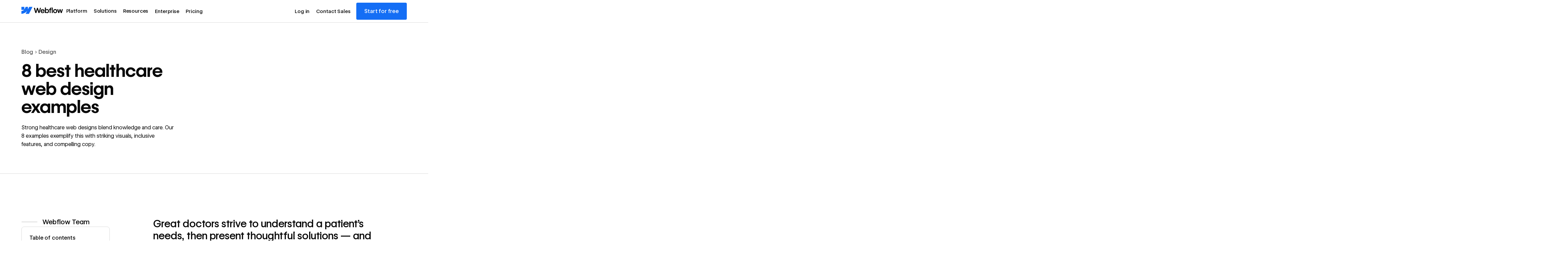

--- FILE ---
content_type: text/html
request_url: https://webflow.com/blog/web-design-for-healthcare
body_size: 85540
content:
<!DOCTYPE html><!-- This site was created in Webflow. https://webflow.com --><!-- Last Published: Fri Nov 21 2025 20:50:46 GMT+0000 (Coordinated Universal Time) --><html data-wf-domain="webflowmarketingmain.com" data-wf-page="68813d0b2e88b04dedeb9769" data-wf-site="686294e263eb7e215bd232f7" data-wf-intellimize-customer-id="117761985" lang="en" data-wf-experiences="417246777,417244541,417246069" data-wf-collection="68813d0b2e88b04dedeb9761" data-wf-item-slug="web-design-for-healthcare"><head><meta charset="utf-8"/><title>8 best healthcare web design examples | Webflow Blog</title><link rel="alternate" hrefLang="x-default" href="https://webflow.com/blog/web-design-for-healthcare"/><link rel="alternate" hrefLang="en" href="https://webflow.com/blog/web-design-for-healthcare"/><meta content="Strong healthcare web designs blend knowledge and care. Our 8 examples exemplify this with striking visuals, inclusive features, and compelling copy." name="description"/><meta content="8 best healthcare web design examples | Webflow Blog" property="og:title"/><meta content="Strong healthcare web designs blend knowledge and care. Our 8 examples exemplify this with striking visuals, inclusive features, and compelling copy." property="og:description"/><meta content="https://cdn.prod.website-files.com/687e8d1b96312cc631cafec7/68c48f80de743c8da9174975_64f8f63f9e4a1ae76f2a8d51_64f216ac2acc2ea4924d0142_page1.png" property="og:image"/><meta content="8 best healthcare web design examples | Webflow Blog" property="twitter:title"/><meta content="Strong healthcare web designs blend knowledge and care. Our 8 examples exemplify this with striking visuals, inclusive features, and compelling copy." property="twitter:description"/><meta content="https://cdn.prod.website-files.com/687e8d1b96312cc631cafec7/68c48f80de743c8da9174975_64f8f63f9e4a1ae76f2a8d51_64f216ac2acc2ea4924d0142_page1.png" property="twitter:image"/><meta property="og:type" content="website"/><meta content="summary_large_image" name="twitter:card"/><meta content="width=device-width, initial-scale=1" name="viewport"/><meta content="Webflow" name="generator"/><link href="https://cdn.prod.website-files.com/686294e263eb7e215bd232f7/css/marketing-main.webflow.shared.f55010c68.min.css" rel="stylesheet" type="text/css"/><link href="https://cdn.prod.website-files.com/686294e263eb7e215bd232f7/css/marketing-main.webflow.68813d0b2e88b04dedeb9769-c114c963f.min.css" rel="stylesheet" type="text/css"/><style>html.w-mod-js:not(.w-mod-ix3) :is([data-animation-gsap="small-4"], [data-animation-gsap="small-3"], [data-animation-gsap="small-5"], [data-animation-gsap="large-2"], [data-animation-gsap="small-1"], [data-animation-gsap="small-children"], [data-animation-gsap="small-children"] > *, [data-animation-gsap="large-3"], [data-animation-gsap="large-children"], [data-animation-gsap="large-children"] > *, [data-animation-gsap="large-1"], [data-animation-gsap="large-4"], [data-animation-gsap="large-5"], [data-animation-gsap="small-2"]) {visibility: hidden !important;}</style><script type="text/javascript">!function(o,c){var n=c.documentElement,t=" w-mod-";n.className+=t+"js",("ontouchstart"in o||o.DocumentTouch&&c instanceof DocumentTouch)&&(n.className+=t+"touch")}(window,document);</script><link href="https://cdn.prod.website-files.com/686294e263eb7e215bd232f7/686d53ceda66a40cb6b6d546_favicon.png" rel="shortcut icon" type="image/x-icon"/><link href="https://cdn.prod.website-files.com/686294e263eb7e215bd232f7/686d53d0446d4237b2f38c5f_webclip.png" rel="apple-touch-icon"/><link href="https://webflow.com/blog/web-design-for-healthcare" rel="canonical"/><style>.anti-flicker, .anti-flicker * {visibility: hidden !important; opacity: 0 !important;}</style><style>[data-wf-hidden-variation], [data-wf-hidden-variation] * {
        display: none !important;
      }</style><script type="text/javascript">if (localStorage.getItem('intellimize_data_tracking_type') !== 'optOut') { localStorage.removeItem('intellimize_opt_out_117761985'); } if (localStorage.getItem('intellimize_data_tracking_type') !== 'optOut') { localStorage.setItem('intellimize_data_tracking_type', 'optOut'); }</script><script type="text/javascript">(function(e){var s={r:[]};e.wf={r:s.r,ready:t=>{s.r.push(t)}}})(window)</script><script type="text/javascript">(function(e,t,p){var n=document.documentElement,s={p:[],r:[]},u={p:s.p,r:s.r,push:function(e){s.p.push(e)},ready:function(e){s.r.push(e)}};e.intellimize=u,n.className+=" "+p,setTimeout(function(){n.className=n.className.replace(RegExp(" ?"+p),"")},t)})(window, 4000, 'anti-flicker')</script><link href="https://cdn.intellimize.co/snippet/117761985.js" rel="preload" as="script"/><script type="text/javascript">var wfClientScript=document.createElement("script");wfClientScript.src="https://cdn.intellimize.co/snippet/117761985.js",wfClientScript.async=!0,wfClientScript.onerror=function(){document.documentElement.className=document.documentElement.className.replace(RegExp(" ?anti-flicker"),"")},document.head.appendChild(wfClientScript);</script><link href="https://api.intellimize.co" rel="preconnect" crossorigin="true"/><link href="https://log.intellimize.co" rel="preconnect" crossorigin="true"/><link href="https://117761985.intellimizeio.com" rel="preconnect"/><link href="rss.xml" rel="alternate" title="RSS Feed" type="application/rss+xml"/><!-- This site was built in Webflow.

WWWWWWWWWWWWWWWWWWWWWWWWWWWWWWWWWWWWWWWWWWWWWWWWW
WWWWWWWWWWWWWWWWWWWWWWWWWWWWWWWWWWWWWWWWWWWWWWWWW
WWWWWWWWWWWWWWWWWWWWWWWWWWWWWWWWWWWWWWWWWWWWWWWWW
WWWWWWWWWWWWWWWWWWWWWWWWWWWWWWWWWWWWWWWWWWWWWWWWW
WWWWWWWWWWWWWWWWWWWWWWWWWWWWWWWWWWWWWWWWWWWWWWWWW
WWWWWWWWWWWWWWWWWWWWWWWWWWWWWWWWWWWWWWWWWWWWWWWWW
WWWWWWWWWWWWWWWWWWWWWWWWWWWWWWWWWWWWWWWWWWWWWWWWW
WWWWWWWWW        WWWW       WWWW        WWWWWWWWW
WWWWWWWWW        WWWW       WWW        WWWWWWWWWW
WWWWWWWWW        WWW        WW        WWWWWWWWWWW
WWWWWWWWW        WW         w        WWWWWWWWWWWW
WWWWWWWWWWWWWWWWWW                  WWWWWWWWWWWWW
WWWWWWWWWWWWWWWW         w         WWWWWWWWWWWWWW
WWWWWWWWW              WWW        WWWWWWWWWWWWWWW
WWWWWWWWW            wWWW        WWWWWWWWWWWWWWWW
WWWWWWWWW       .wWWWWWW        WWWWWWWWWWWWWWWWW
WWWWWWWWWWWWWWWWWWWWWYWWWWWWWWWWWWWWWWWWWWWWWWWWW
WWWWWWWWWWWWWWWWWWWWWWWWWWWWWWWWWWWWWWWWWWWWWWWWW
WWWWWWWWWWWWWWWWWWWWWWWWWWWWWWWWWWWWWWWWWWWWWWWWW
WWWWWWWWWWWWWWWWWWWWWWWWWWWWWWWWWWWWWWWWWWWWWWWWW
WWWWWWWWWWWWWWWWWWWWWWWWWWWWWWWWWWWWWWWWWWWWWWWWW
WWWWWWWWWWWWWWWWWWWWWWWWWWWWWWWWWWWWWWWWWWWWWWWWW
WWWWWWWWWWWWWWWWWWWWWWWWWWWWWWWWWWWWWWWWWWWWWWWWW  

-->

<meta name="theme-color" content="#146EF5" />
<meta name="twitter:card" content="summary_large_image">
<meta name="color-scheme" content="light dark">
<!-- Pinterest verification -->
<meta name="p:domain_verify" content="036f26a5cf411a605048d3b84322ad6d"/>
<!-- Facebook verification -->
<meta property="fb:pages" content="149158061793615" />

<!-- Brand color modes -->
<script>
  (function() {
    const savedMode = localStorage.getItem("darkMode");
    let prefersDark;
    if (savedMode !== null) {
      prefersDark = savedMode === "true";
    } else {
      prefersDark = window.matchMedia("(prefers-color-scheme: dark)").matches;
    }
    document.documentElement.classList.toggle("u-mode-dark", prefersDark);
  })();
</script>
<script defer src="https://cdn.jsdelivr.net/gh/webflow/brand_studio@599350b/global-brand-code/brand-color-modes.min.js"></script>

<!-- Animation preset and fallback -->
<style>
  html:not(.gsap-not-found) [data-animation-gsap]:not([data-animation-gsap=""]) {
    visibility: hidden;
  }
  html:not(.w-editor):not([data-wf-editor]):not(.gsap-not-found)
  [prevent-flicker='true'] {
  visibility: hidden;
}
</style>
<noscript>
  <style>
    [data-animation-gsap] {
      visibility: visible !important;
    }
  </style>
</noscript>

<!-- Marketing Head Sript -->
<script type="text/javascript" src="https://webflow.com/resources/marketing-head-v2.js"></script><!-- Primary Meta Tags -->
<meta name="generator" content="Webflow" />

<!-- Open Graph / Facebook -->
<meta property="og:site_name" content="Webflow" />
<meta property="og:type" content="article">
<meta property="og:url" content="https://webflow.com/blog/web-design-for-healthcare">
<meta property="og:image:width" content="2400" />
<meta property="og:image:height" content="1260" />
<meta property="og:image:secure_url" content="https://cdn.prod.website-files.com/687e8d1b96312cc631cafec7/68c48f80de743c8da9174975_64f8f63f9e4a1ae76f2a8d51_64f216ac2acc2ea4924d0142_page1.png"/>

<!-- Twitter -->
<meta name="twitter:url" content="https://webflow.com/blog/web-design-for-healthcare">
<meta name="twitter:domain" value="webflow.com" />
<meta name="twitter:title" content="8 best healthcare web design examples">
<meta name="twitter:description" content="Strong healthcare web designs blend knowledge and care. Our 8 examples exemplify this with striking visuals, inclusive features, and compelling copy.">
<meta name="twitter:site" content="@webflow">
<meta name="twitter:creator" content="">
<meta name="twitter:label1" value="Written by" />
<meta name="twitter:data1" value="Webflow Team" />
<meta name="twitter:label2" value="Category" />
<meta name="twitter:data2" value="Design" />
<meta name="twitter:label3" value="Published on" />
<meta name="twitter:data3" value="Sep 01, 2023" />
<meta name="twitter:card" content="summary_large_image">
<meta name="twitter:image" content="https://cdn.prod.website-files.com/687e8d1b96312cc631cafec7/68c48f80de743c8da9174975_64f8f63f9e4a1ae76f2a8d51_64f216ac2acc2ea4924d0142_page1.png">

<!-- Load italic font file here only -->
<style>
  @font-face {
    font-family: "WF Visual Sans Variable"; /* must match the global font name */
    src: url("https://dhygzobemt712.cloudfront.net/Web/fonts/WFVisualSans-Italic[wght,opsz].woff2") format("woff2");
    font-weight: 400 600; /* adjust if your italic file supports fewer weights */
    font-style: italic;
    font-display: swap;
  }
</style>

<!-- Conditional canonical + SEO title -->
<script>
  const seo = ""
  if (seo != "") {
    document.title = '';
  }
  else {
    document.title = '8 best healthcare web design examples';
  }
</script>

<style>
  /*Style the pre element which commonly wraps a <code> block*/
  pre {
    padding: 1% 6%;
    background-color: #f5f5f5;
    margin: 4em 0;
    width: 100%;
    max-width: 800px;
    overflow: auto;
  }
  @media only screen and (max-width: 997px) {
    pre {
      max-width: 86vw;
    }
  }

  /*** Force all videos to be full width and 16:9 aspect ratio ***/
  .b-read__article-content figure.w-richtext-figure-type-video {
    width: 100%;
    padding-bottom: 56.25% !important;
  }

  /*** this is so that the video doesn't break the mobile layout container ***/
  .w-iframe iframe {
    width: 100%;
  }

  .bg-video_playback-btn-icon {
    color: var(--new-black) !important;
  }

  /*** backup CSS for old posts that had a button in an embed with "button" class ***/
  .button {
    padding: var(--_components---button--vertical-padding) var(--_components---button--horizontal-padding);
    grid-column-gap: .4em;
    grid-row-gap: .4em;
    border-radius: var(--_components---button--border-radius);
    background-color: var(--colors--primary-accent);
    box-shadow: none;
    font-family: var(--_components---button--font);
    color: var(--_color---neutral--white);
    font-size: var(--_components---button--font-size);
    line-height: var(--_components---button--line-height);
    font-variation-settings: "wght" 500, "opsz" 20;
    font-weight: var(--_components---button--font-weight);
    letter-spacing: var(--_components---button--letter-spacing);
    border-style: none;
    flex: none;
    justify-content: center;
    align-items: center;
    margin-left: 0;
    margin-right: 0;
    text-decoration: none;
    display: inline-flex;
    position: relative;
  }
  .button:hover {
    background-color: var(--_color---primary--blue-600);
    box-shadow: rgba(8, 8, 8, 0.08) 0px 1px 1px 0px, rgba(8, 8, 8, 0.2) 0px 1px 1px 0px, rgba(255, 255, 255, 0.12) 0px 6px 12px 0px inset, rgba(255, 255, 255, 0.2) 0px 1px 1px 0px inset;
  }
	.article-form-wrap .mktoField {padding: .875rem !important;}
  .article-form-wrap .mktoForm .mktoFieldWrap .mktoInstruction {font-size: .75rem !important;}
  .article-form-wrap .mktoField[type=checkbox]::before {width: 16px !important; height: 16px !important;}
  .article-form-wrap .mktoLogicalField.mktoCheckboxList.mktoHasWidth {margin-right: 8px !important;}
</style>

<!-- Marketo - Form embed js -->
<script src="//app-ab47.marketo.com/js/forms2/js/forms2.min.js"></script></head><body><div class="page-wrapper u-minh-100vh"><div class="styles__global-embed-code"><div class="w-embed"><style>

  /* Modify content behind link overlay */
  html.wf-design-mode .u-link-cover {
    pointer-events: none;
  }
  html.wf-design-mode .btn-text {
    pointer-events: auto;
  }

  /* Make accordion content selectable */  
  html.wf-design-mode .accordion-title_label,
  html.wf-design-mode .accordion-title-icon-wrap{
    pointer-events: auto;
  }

  /* Col pad design mode indicator */
  html.wf-design-mode .row .col:has( .slot)::before,
  html.wf-design-mode .row .col:has( .slot)::after {
    content: "";
    position: absolute;
    top: 0;
    bottom: 0;
    width: calc(var(--_layout---grid--gap-main) / 2);
    background-image: url("data:image/svg+xml,%3Csvg xmlns='http://www.w3.org/2000/svg' width='3' height='3' viewBox='0 0 3 3' fill='none'%3E%3Cg clip-path='url(%23clip0_481_2070)'%3E%3Cpath d='M2.99997 0.970703L0.969971 3.0007H2.02997L2.99997 2.0307V0.970703Z' fill='%23259d4d'/%3E%3Cpath d='M0.97 0L0 0.97V2.03L2.03 0H0.97Z' fill='%23259d4d'/%3E%3C/g%3E%3Cdefs%3E%3CclipPath id='clip0_481_2070'%3E%3Crect width='3' height='3' fill='white'/%3E%3C/clipPath%3E%3C/defs%3E%3C/svg%3E");
    background-repeat: repeat;
    background-size: 4px;
    opacity: 0;
    pointer-events: none;
  }
  html.wf-design-mode .row.row-gap-md .col:has(>.slot)::before,
  html.wf-design-mode .row.row-gap-md .col:has(>.slot)::after {
    width: calc(var(--_layout---grid--gap-md) / 2);
  }
  html.wf-design-mode .row.row-gap-sm .col:has(>.slot)::before,
  html.wf-design-mode .row.row-gap-sm .col:has(>.slot)::after {
    width: calc(var(--_layout---grid--gap-md) / 2);
  }
  html.wf-design-mode .row.row-gap-0 .col:has(>.slot)::before,
  html.wf-design-mode .row.row-gap-0 .col:has(>.slot)::after {
    width: 0;
  }
  html.wf-design-mode .col:has(>.slot)::before {
    left: 0;
  }
  html.wf-design-mode .col:has(>.slot)::after {
    right: 0;
  }
  html.wf-design-mode .col:has(>.slot):hover::before,
  html.wf-design-mode .col:has(>.slot):hover::after {
    opacity: 1;
  }

  /* Allow for horizontal scrolling for overflowing items in the WF designer */
  html.wf-design-mode .u-horiz-scroll {
    overflow-x: auto;
  }

  html.wf-design-mode .tooltip-expand_pane {height: auto;}

  html.wf-design-mode .sticky-img_link_wrap:has(.w--current) .u-img-cover {pointer-events: auto;}

  html.wf-design-mode [data-section="hide-empty"]:has(.w-dyn-empty) {display: block;}

  /* Highlight empty links and buttons */
  html.wf-design-mode [href="#"]:not(.w-lightbox):not(.pricing-grid-tooltip_button) {
    outline: 3px solid yellow !important;
  }
  /* Highlight bolded headlines */
  html.wf-design-mode h1 strong,
  html.wf-design-mode h2 strong,
  html.wf-design-mode h3 strong,
  html.wf-design-mode h4 strong,
  html.wf-design-mode h5 strong,
  html.wf-design-mode h6 strong {
    outline: 3px solid yellow !important;
  }
  /* Show autoplay tabs content in the designer */
  html.wf-design-mode .autoplay-tabs_interactive-content {
    display: block;
    height: auto;
  }
  /* Make Swiper slides scrollable in the designer */  
  html.wf-design-mode .mif-slider_wrap {overflow-x: auto;}
  html.wf-design-mode .mif-bg_image {visibility: hidden;}
  html.wf-design-mode .module-slider_list {overflow-x: auto;}
  html.wf-design-mode .section:has(.slider_list) {overflow-x: auto;}
  html.wf-design-mode .sotw-bars {overflow-x: auto;}


  /* Show background on nav dropdown when open */
  html.wf-design-mode .nav-dropdown_content.cc-open-mode {
    background-color: var(--colors--background);
  }

</style></div><div class="w-embed"><!-- Global custom CSS -->
<style>
  /* Apply font smoothing */
  body {
    -webkit-font-smoothing: antialiased;
    -moz-font-smoothing: antialiased;
    -o-font-smoothing: antialiased;
  }

  /* Reset apple form styles */
  input, textarea, select { 
    -webkit-appearance: none; 
    -moz-appearance: none; 
    appearance: none; border-radius: 0; 
    background-image: none; 
  }

  /* Color mode mods */
  html.u-mode-dark [data-component="logo"],
  html.u-mode-dark [data-dark-mode-invert] {
    filter: invert(100%);
  }
  html.u-mode-dark [data-logo-mode-override="true"] [data-component="logo"] {
    filter: none;
  }

  /* Adjust input autofill to brand colors */
  input:-webkit-autofill,
  input:-webkit-autofill:focus {
    background-color: var(--colors--background) !important;
    color: var(--colors--text) !important;
    -webkit-box-shadow: 0 0 0 50px var(--colors--background) inset;
    -webkit-text-fill-color: var(--colors--text);
  }

  /* Text Selection Color */
  ::selection {
    background: var(--colors--text);
    color: var(--colors--background);
  }
  ::-moz-selection {
    background: var(--colors--text);
    color: var(--colors--background);
  }

  /* Rich text modifiers */
  .w-richtext > :first-child {
    margin-top: 0;
  }
  .rich-text h1, .rich-text h2, .rich-text h3, .rich-text h4 {
    text-wrap: pretty;
  } 
  .rich-text p, .article-rich-text p {
    font-variation-settings: inherit;
  }
  .u-text-balance .rich-text p,
  .u-text-balance .article-rich-text p {
    text-wrap: balance;
  }

  .u-child-contain > * {
    width: 100%;
    max-width: inherit !important;
    margin-inline: 0 !important;
    margin-top: 0 !important;
  }

  /* Row/col gap modifiers */
  @media (max-width: 991px) {  
    .row.row-gap-md-0 .col {
      margin: 0;
      padding: 0;
    }  
  }     
  @media (max-width: 767px) {  
    .row.row-gap-sm-0 .col {
      margin: 0;
      padding: 0;
    }  
  }
  .row.row-gap-0 .col {
    margin: 0;
    padding: 0;
  }
  .row.row-gap-lg .col {
    padding-left: calc(var(--_layout---grid--gap-lg) / 2);
    padding-right: calc(var(--_layout---grid--gap-lg) / 2);
  }
  .row.row-gap-md .col {
    padding-left: calc(var(--_layout---grid--gap-md) / 2);
    padding-right: calc(var(--_layout---grid--gap-md) / 2);
  }
  .row.row-gap-sm .col {
    padding-left: calc(var(--_layout---grid--gap-sm) / 2);
    padding-right: calc(var(--_layout---grid--gap-sm) / 2);
  }
  .row.row-gap-xs .col {
    padding-left: calc(var(--_layout---grid--gap-xs) / 2);
    padding-right: calc(var(--_layout---grid--gap-xs) / 2);
  }
  .row.row-gap-button .col {
    padding-left: calc(var(--_layout---grid--gap-sm) / 2);
    padding-right: calc(var(--_layout---grid--gap-sm) / 2);
  }
  .row.row-gap-button:has([data-wf--button--variant="text"]) {
    row-gap: var(--_layout---grid--gap-md);
    margin-left: calc(var(--_layout---grid--gap-md) / 2 * -1);
    margin-right: calc(var(--_layout---grid--gap-md) / 2 * -1);
  }
  .row.row-gap-button:has([data-wf--button--variant="text"]) .col {
    padding-left: calc(var(--_layout---grid--gap-md) / 2);
    padding-right: calc(var(--_layout---grid--gap-md) / 2);
  }

  /* Line clamp modifiers */
  .u-text-clamp-1 {
    -webkit-line-clamp: 1;
    -webkit-box-orient: vertical;
  }
  .u-text-clamp-2 {
    -webkit-line-clamp: 2;
    -webkit-box-orient: vertical;
  }
  .u-text-clamp-3 {
    -webkit-line-clamp: 3;
    -webkit-box-orient: vertical;
  }
  .u-text-clamp-4 {
    -webkit-line-clamp: 4;
    -webkit-box-orient: vertical;
  }

  /* Build mode modifiers */
  .slot.cc-column .btn {
    align-self: flex-start;
  }
  .slot > .heading-component:last-child *,
  .slot > .rich-text-component:last-child .rich-text > *:last-child,
  .rich-text-component.u-mb-0 .rich-text > *:last-child {
    margin-bottom: 0;
  }
  .card:has(> .u-link-cover:focus-visible) {
    outline: 2px solid var(--_color---primary--webflow-blue);
    outline-offset: 2px;
  }

  [data-wf--nav--variant="ctas-only"] .nav-menu_btn {display: none !important;}  

  [data-section="hide-empty"]:has(.w-dyn-empty) {display: none;}


  /* Margin Trim */
  :is(.u-margin-trim,.u-rich-text) > :not(:not(.w-condition-invisible,.u-cover-absolute,.u-ignore-trim) ~ :not(.w-condition-invisible,.u-cover-absolute,.u-ignore-trim)),
  :is(.u-margin-trim,.u-rich-text) > :not(:not(.w-condition-invisible,.u-cover-absolute,.u-ignore-trim) ~ :not(.w-condition-invisible,.u-cover-absolute,.u-ignore-trim)).u-display-contents > :first-child {
    margin-top: 0;
  }
  :is(.u-margin-trim,.u-rich-text) > :not(:has(~ :not(.w-condition-invisible,.u-cover-absolute,.u-ignore-trim))),
  :is(.u-margin-trim,.u-rich-text) > :not(:has(~ :not(.w-condition-invisible,.u-cover-absolute,.u-ignore-trim))).u-display-contents > :last-child {
    margin-bottom: 0;
  }
</style></div><div class="w-embed"><style>
  /* MODAL */
  body:has(dialog[open]) {
    overflow: hidden !important;
  }
  dialog.modal[open] {
    animation: fadein 400ms ease-out forwards;
  }
  dialog.modal::backdrop {
    background: color-mix(in srgb, var(--_color---neutral--black) 80%, transparent);
  }
  @keyframes fadein{
    0%{
      opacity:0;
    }
    100%{
      opacity:1;
    }
  }
  dialog::-webkit-scrollbar {
    width: 10px;
  }            
  dialog::-webkit-scrollbar-track {
    border-radius: 10px;
    background-color: transparent;
  }            
  dialog::-webkit-scrollbar-thumb {
    border-radius: 10px;
    border: 2px solid var(--colors--background);
    background: var(--colors--text);
  }
  dialog::-webkit-scrollbar-thumb:window-inactive {
    background: var(--colors--text);
  }

  /* ACCORDION */
  :root {
    interpolate-size: allow-keywords; /* To animate accordions */
  }
  details[open] > summary .accordion-icon_line.cc-vertical{
    transform: rotate(0deg);
  }
  summary::-webkit-details-marker {
    display: none; /* Hide Safari's default disclosure arrow */
  }
  summary {
    list-style: none; /* removes bullet/arrow */
  }

  /* TABLES */
  [data-wf--table-table-row--variant="row-header"] .rich-text p {
    font-variation-settings: "wght" 600;
  }
  .table-row:first-child .table-cell {
    border-top: 1px solid var(--colors--border);
  }
  .table .table-row:first-child {
    border-top-left-radius: .5rem;
    border-top-right-radius: .5rem;    
  }  
  .table .table-row:first-child .table-row-slot {
    border-top-right-radius: .5rem;  
  }
  .table .table-row:first-child .table-cell:first-child {
    border-top-left-radius: .5rem;
  }  
  .table .table-row:first-child .table-cell:last-child {
    border-top-right-radius: .5rem;
  }   
  .table .table-row:last-child {
    border-bottom-left-radius: .5rem;
    border-bottom-right-radius: .5rem;    
  }  
  .table .table-row:last-child .table-row-slot {
    border-bottom-right-radius: .5rem;  
  }
  .table .table-row:last-child .table-cell:first-child {
    border-bottom-left-radius: .5rem;
  }  
  .table .table-row:last-child .table-cell:last-child {
    border-bottom-right-radius: .5rem;
  }       

  /* RICH TEXT LIST STYLES */
  [data-decoration="underline"] ul {
    list-style-type: none;
    padding-left: 0rem;
  }  
  [data-decoration="underline"] ul li {
    border-bottom: 1px solid var(--colors--border);
    padding-bottom: var(--_layout---spacing--margin-sm);
    padding-top: var(--_layout---spacing--margin-xs);    
  }    
  [data-decoration="underline"] ul li:first-child {
    padding-top: 0rem;    
  } 
  /* Styles lists in the legal rte when data-attributes are applied */
  [data-decoration="none"] ol,
  [data-decoration="none"] ul {
    list-style-type: none;
  }
  [data-decoration="alpha"] ol,
  [data-decoration="alpha"] ul {
    list-style-type: lower-alpha;
  }
  [data-decoration="roman"] ol,
  [data-decoration="roman"] ul {
    list-style-type: lower-roman;
  }  
  [data-decoration="icon-list"] ul {
    list-style: none;
    padding-left: 0rem;
  }  
  [data-decoration="icon-list"] ul li {
    padding-left: 1.75rem;  
    position: relative;
  }    
  [data-decoration="icon-list"] ul li:after {
    content: "";
    position: absolute;
    left: 0;
    top: .1875rem;
    width: 1.25rem;
    height: 1.25rem;
    background-image: url("https://dhygzobemt712.cloudfront.net/Icons/Light/24px/CircleCheckYes.svg");
    background-size: contain;
    background-repeat: no-repeat;
  }  
  /* Style inline code inside rich text */
  [data-decoration="inline-code"] blockquote {
    margin-top: 0;
    border: 1px solid var(--colors--secondary-background);
    background-color: var(--colors--border);
    border-radius: 4px;
    padding: .2em .5em;
    font-family: Inconsolata, monospace;
    line-height: 1.2;
    display: inline-block;
    font-size: inherit;
  }
  .article-rich-text figure > div {width: 100%; max-width: 100%;}
  /* Dropdown icon animations */
  .w-dropdown-toggle.w--open [data-dropdown="arrow"] {
    transform: rotate(180deg);
  }

  /* Expand tooltip animations */
  .table:has(.tooltip-expand_toggle) .table-row-slot .table-cell:first-child {
    padding-right: 3.25rem;
  }
  .tooltip-expand_pane.is-active {height: auto;}

  /* Search input for resources */  
  .resources-search-wrap:after {
    content:"";
    position: absolute;
    left: 0;
    right: 0;
    bottom: calc((-1 * var(--_layout---grid--gap-sm)) - 1px);
    height: 1px;
    background: var(--colors--primary-accent);
    z-index: 1;
  }
  .resources-search-wrap:focus-within::after {
    background: var(--colors--text);
  }
  .resources-search-btn {
    background-image: url("https://dhygzobemt712.cloudfront.net/Icons/Light/24px/SEO.svg");
  }

  /* SWIPER SLIDER */  
  .swiper-wrapper {
    will-change: transform;
  }
  /* helps iOS Safari */
  .swiper-slide {
    -webkit-transform: translate3d(0,0,0);
    transform: translate3d(0,0,0);
    -webkit-backface-visibility: hidden;
    backface-visibility: hidden;
    will-change: transform;
  }
  .slider_offset {
    --slide-count: var(--lg);
    --lg: 3;
    --md: var(--lg);
    --sm: var(--md);
    --xs: var(--sm);
  }
  @container (width < 50em) {
    .slider_offset { --slide-count: var(--md); }
  }
  @container (width < 35em) {
    .slider_offset { --slide-count: var(--sm); }
  }
  @container (width < 20em) {
    .slider_offset { --slide-count: var(--xs); }
  }
  [data-slider].swiper-button-disabled {
    pointer-events: none;
    opacity: 0.3;
  }
  .slider_list > .w-dyn-list {
    width: 100%;
  }
  .slider_list > .w-dyn-list > * {
    display: flex;
  }
  .slider_list > :not(.w-dyn-list),
  .slider_list > .w-dyn-list > * > * {
    padding-inline: calc(var(--_layout---grid--gap-md) / 2) !important;
    height: auto !important;
    flex: 0 0 auto;
    width: calc(100% / var(--slide-count)) !important;
  }
  .slider_wrap {
    container-type: inline-size !important;
  }

  /* STICKY SCROLL */
  @media screen and (min-width: 992px) {
    .sticky-img_link_wrap:has(.sticky-img_link.w--current) {
      clip-path: inset(0%);
      width: calc((100% - var(--_layout---grid--gap-main)) * (5 / 12));
    }
  }
  @media screen and (max-width: 767px) {
    .row-component:last-child .sticky-img-block,
    .sticky-img-block:last-child {
      padding: 0;
    }
    .row-component:last-child .sticky-img_position {
      margin-bottom: 0;
    }
  }

  /* NATIVE TABS */
  .w-tab-link:focus-visible {
    outline-color: var(--colors--primary-accent);
    outline-offset: 2px;
    outline-width: 2px;
    outline-style: solid;
  }

  /* AUTOPLAY TABS */
  html.wf-design-mode .autoplay-tabs_menu-button {pointer-events: none;}
  .autoplay-tabs_stage .img-component {max-height: 100%;}

  /* Easing */
  .autoplay-tabs_stage {
    transition: opacity;
    transition-duration: var(--transition-duration-5);
    transition-timing-function: ease;
  }
  .autoplay-tabs_link-wrapper {
    transition: opacity;
    transition-duration: var(--transition-duration-2);
    transition-timing-function: ease;
  }

  @media screen and (min-width: 768px) {
    /* TABS Hover */
    @media (hover: hover) and (pointer: fine) { 
      .autoplay-tabs_menu-item .autoplay-tabs_link-wrapper:hover {
        opacity: 0.8;
      }
    }
    /* Inactive tabs */
    .autoplay-tabs_menu-item .autoplay-tabs_stage {
      opacity: 0;
    }
    .autoplay-tabs_menu-item .autoplay-tabs_link-wrapper {
      opacity: 0.5;
    }
    .autoplay-tabs_menu-item .autoplay-tabs_link-wrapper .autoplay-tags_progress-bar {
      opacity: 0.5;
    }
    .autoplay-tabs_menu-item .autoplay-tabs_link-wrapper .autoplay-tabs_menu-text,
    .autoplay-tabs_menu-item .autoplay-tabs_link-wrapper .btn {
      filter: saturate(0%);
    }
    /* Active tabs */
    .autoplay-tabs_menu-item.cc-active .autoplay-tabs_stage {
      opacity: 1;
      pointer-events: auto;
    }
    .autoplay-tabs_menu-item.cc-active .autoplay-tabs_link-wrapper {
      opacity: 1;
    }
    .autoplay-tabs_menu-item.cc-active .autoplay-tabs_link-wrapper .autoplay-tags_progress-bar {
      opacity: 1;
    }
    .autoplay-tabs_menu-item.cc-active .autoplay-tabs_link-wrapper .autoplay-tabs_menu-text,
    .autoplay-tabs_menu-item.cc-active .autoplay-tabs_link-wrapper .btn {
      opacity: 1;
      filter: saturate(100%);
    }
  }

  /* AVATAR */
  .avatar-component:has( [data-avatar="title"]:empty) [data-avatar="title-wrap"] {
    display: none;
  }
  .avatar-component [data-avatar="title"]:empty {
    display: none;
  }
  .avatar-component:has( [data-avatar="company"]:empty) [data-avatar="comma"] {
    display: none;
  }
  .avatar-component [data-avatar="company"]:empty {
    display: none;
  }

  /* MARQUEE */
  @media (hover: hover) and (pointer: fine) {
    .logo_grid-track.cc-pause-on-hover:hover {
      animation-play-state: paused;
    }
  }
  @media (prefers-reduced-motion: reduce) {
    /* Becomes regular Container */
    .logo_grid-wrapper {
      width: 88%;
      max-width: var(--_layout---container--max-width);
      margin-right: auto;
      margin-left: auto;
      display: block;
    }
    @media screen and (max-width: 991px) {
      .logo_grid-wrapper {
        width: 92%;
      }
    }
    /* Hide second list */
    .logo_grid-logos_wrapper:nth-of-type(2) {
      display: none;
    }
    /* Remove Animation */
    .logo_grid-track {
      animation: none;
      width: 100%;
      display: block;
    }
    /* Layout Change */
    .logo_grid-logos {
      display: flex;
      min-width: 100%;
      justify-content: center;
      align-items: center;
      flex-wrap: wrap;
    }
    .logo_grid-logos_wrapper,
    .logo_grid-logos {
      width: 100%;
    }
  }

  /* CHECKLIST */
  .checklist-item_label:before {
    background-color: var(--colors--background);
    border: 2px solid var(--colors--text);
    box-sizing: border-box;
    content: "";
    cursor: pointer;
    display: block;
    height: 1.5rem;
    width: 1.5rem;
    position: absolute;
    top: 50%;
    left: 50%;
    transform: translate(-50%, -50%);
  }
  .checklist-item_label:after {  
    content: "";
    position: absolute;
    top: 50%;
    left: 50%;
    width: 5px;
    height: 10px;
    border: solid var(--colors--background);
    border-width: 0 2px 2px 0;
    transform: translate(-50%, -50%) rotate(45deg);
    margin-top: -1px;
    opacity: 0;
    transition: opacity var(--transition-duration-2) ease;
    visibility: hidden;
    z-index: 2;
  }    
  .checklist-item_wrapper{
    outline: 2px solid transparent;
    outline-offset: 3px;  
    transition: outline 0.2s ease;    
  }
  .checklist-item_wrapper:hover,
  .checklist-item_wrapper:focus-within .checklist-item_label:before {
    outline: 2px solid var(--colors--primary-accent);
    outline-offset: 3px;
  }
  .checklist-item_wrapper input[type="checkbox"]:checked + .checklist-item_label:before {
    background-color: var(--colors--text);  
  }
  .checklist-item_wrapper input[type="checkbox"]:checked + .checklist-item_label:after {
    opacity: 1;
    visibility: visible;
  }
  /* Hovering on the parent button with data-checklist-url */
  @media (hover: hover) and (pointer: fine) {
    [data-checklist-url]:hover [data-checklist-tooltip="copy-url"],
    [data-checklist-clear]:hover [data-checklist-tooltip="clear-checked"],
    [data-checklist-download]:hover [data-checklist-tooltip="download-csv"] {
      bottom: 170%;
      opacity: 1;
    }
  }

  /* Custom Scrollbars */
  [data-scrollbar="custom-style"] {
    overflow: auto;
    scrollbar-width: thin;
    scrollbar-color: var(--colors--primary-accent) var(--colors--secondary-background);
  }
  [data-scrollbar="custom-style"]::-webkit-scrollbar {
    width: 3px;
    height: 3px;
    background: var(--colors--secondary-background);
  }
  [data-scrollbar="custom-style"]::-webkit-scrollbar-track {
    background: var(--colors--background);
    box-shadow: inset 0 0 0 0 var(--colors--background);
  }
  [data-scrollbar="custom-style"]::-webkit-scrollbar-thumb {
    background: var(--colors--primary-accent);
    border-radius: 10px;
  }  

  /* PRICING STYLES */  
  .toggle-label:before {
    position: absolute;
    content: "";
    height: 21px; /* Height of the circle inside the toggle */
    width: 21px; /* Width of the circle inside the toggle */
    left: 1.5px;
    bottom: 1.5px;
    background-color: var(--colors--background); /* Color of the circle */
    border-radius: 50%; /* Make the circle round */
  }
  .toggle-checkbox:checked + .toggle-label {
    background-color: var(--colors--primary-accent); /* Background of the toggle when it's on */
  }
  .toggle-checkbox:checked + .toggle-label:before {
    transform: translateX(18px); /* Move the circle to the right when checked */
  }
  .toggle-switch:focus:not(:focus-visible) .toggle-label {
    outline-color: none;
    outline: 0;
  }

  .toggle-switch .toggle-checkbox:focus-visible + .toggle-label {
    outline-color: var(--colors--background);
    outline-offset: 2px;
    outline-width: 1px;
    outline-style: solid;
  }
  .toggle-switch-wrap:has(.toggle-checkbox:checked) [data-toggle="monthly"] {
    color: var(--colors--text-secondary);
  } 
  .toggle-switch-wrap:has(.toggle-checkbox:checked) [data-toggle="yearly"] {
    color: var(--colors--text);
  }   
  .pricing-card-component:has( + .pricing-card-lg) .pricing-card-wrap  {
    border-radius: .5rem .5rem 0 0;
  }
  .add-ons-chart-wrap .pricing-card-wrap,
  .u-bg-secondary .pricing-card-component:has( + .pricing-card-lg) .pricing-card-wrap {
    border-radius: 0rem 0rem 0rem 0rem;
  }  
  .pricing-table-row:nth-child(even),
  .pricing-table-row:nth-child(even) .icon_check-line,
  .pricing-table-row:nth-child(even) .pricing-card-tooltip_icon {
    background-color: var(--colors--secondary-background);  
  }
  .pricing-grid-wrapper .accordion-trigger {outline-offset: -2px;}
  @media screen and (min-width: 768px) {  
    .pricing-table_body .pricing-table-row:last-child .pricing-table-cell,
    .accordion-item[open] {border-bottom: 1px solid transparent;}
  }
  .tippy-tooltip {
    color: var(--colors--background);
    background: var(--colors--text);
  }
  .tippy-arrow {
    border-top-color: var(--colors--text) !important;
  }
  .tippy-content{
    padding: var(--_layout---spacing--margin-xs);  
  }  
  .fluted-glass-overlay.cc-cta {
    background-image: linear-gradient(
      170deg,
      color-mix(in srgb, var(--_color---neutral--black) 70%, transparent 30%),
      color-mix(in srgb, var(--_color---neutral--black) 5%, transparent 95%) 75%
    );
  }

  /* Clip issue - If an element has clipping issue because parent element has overflow hidden or clip 
  then add this attribute to parent element */
  [data-overflow-focus] {
    padding: 0.3rem;
    margin: -0.3rem;
  }
  .u-mode-dark .input.cc-select {background-image: url(https://cdn.prod.website-files.com/686294e263eb7e215bd232f7/686294e363eb7e215bd23386_arrow-white.svg);}

  [data-module="webgl"]::after {
    opacity: 0.4 !important;
  }
  </style></div><div class="w-embed"><style>
  :root {
    /* Transition duration variables */
    --transition-duration-1: 150ms;
    --transition-duration-2: 300ms;
    --transition-duration-3: 450ms;
    --transition-duration-4: 750ms;
    --transition-duration-5: 1200ms;
    --transition-duration-6: 1950ms;
    --transition-duration-7: 3150ms;

    /* Easings */
    /* Use inoutquad = power1.inout – For changes that aren’t size-related, 
    such as color, opacity, shadows, border colors, or backgrounds. */
    --transition-timing-inoutquad: cubic-bezier(0.455, 0.03, 0.515, 0.955);

    /* Use inoutcubic = power2.inout – For small, quick movements, 
    like button arrows or icon animations. */
    --transition-timing-inoutcubic: cubic-bezier(0.645, 0.045, 0.355, 1);

    /* Use inoutquart = power3.inout – For larger elements that 
    move across the screen or scale noticeably. */
    --transition-timing-inoutquart: cubic-bezier(0.77, 0, 0.175, 1);
  }

  /* Reduced motion preferences */
  @media (prefers-reduced-motion: reduce) {
    :root {
      --transition-duration-1: 0ms;
      --transition-duration-2: 0ms;
      --transition-duration-3: 0ms;
      --transition-duration-4: 0ms;
      --transition-duration-5: 0ms;
      --transition-duration-6: 0ms;
      --transition-duration-7: 0ms;
    }
  }

  /* Hover Setup */
  /* Nav Card Overlay and Inline Video */
  .nav-card-overlay,
  .inline-video_poster-wrap {
    transition: opacity var(--transition-duration-2) var(--transition-timing-inoutquad);
  }
  /* Nav Dropdown */
  [data-dropdown="toggle"] {
    transition: border-color var(--transition-duration-2) var(--transition-timing-inoutquad);
  }
  /* Nav setting dropdowns */
  .nav-setting_dropdown-option {
    transition: background-color var(--transition-duration-2) var(--transition-timing-inoutquad),
      color var(--transition-duration-2) var(--transition-timing-inoutquad);
  }
  .nav-setting_dropdown-list {
    opacity: 0;
    transition: opacity var(--transition-duration-2) var(--transition-timing-inoutquad);
  }
  .nav-setting_dropdown-content.w--open .nav-setting_dropdown-list {
    opacity: 1;
  }
  /* Persona dropdowns */
  .persona-select_dropdown-option {
    transition: background-color var(--transition-duration-2) var(--transition-timing-inoutquad),
      color var(--transition-duration-2) var(--transition-timing-inoutquad);
  }
  .persona-select_dropdown-list {
    opacity: 0;
    transition: opacity var(--transition-duration-2) var(--transition-timing-inoutquad);
  }
  .persona-select_dropdown.w--open .persona-select_dropdown-list {
    opacity: 1;
  }
  /* Swiper - Move */
  [data-slider-ease] {
    transition-timing-function: var(--transition-timing-inoutquart) !important;
  }
  [data-slider-ease='inoutcubic'] {
    transition-timing-function: var(--transition-timing-inoutcubic) !important;
  }
  /* Swiper - Fade */
  [data-slider-ease='inoutquad'] {
    transition-timing-function: var(--transition-timing-inoutquad) !important;
  }
  /* Form */
  .input {
    transition: border-color var(--transition-duration-2) var(--transition-timing-inoutquad);
  }
  /* Card */
  .card {
    transition: background-color var(--transition-duration-2) var(--transition-timing-inoutquad);
  }
  /* Checklist */
  .checklist_action-link {
    transition: background-color;
    transition-duration: var(--transition-duration-2);
    transition-timing-function: var(--transition-timing-inoutquad);
  }
  .checklist-progress_bar-fill {
    transition: width;
    transition-duration: var(--transition-duration-4);
    transition-timing-function: var(--transition-timing-inoutquart);
  }
  .checklist-action-tooltip {
    transition: opacity;
    transition-duration: var(--transition-duration-2);
    transition-timing-function: var(--transition-timing-inoutquad);
  }
  /* Button */  
  [data-wf--button-icon--variant],
  .prefooter_slider-link-icon {
    transition: transform var(--transition-duration-2) var(--transition-timing-inoutquad);
  }
  .btn, .circle-btn, .dropdown-toggle, .tippy-btn, .pricing-dropdown, .toggle-tabs_link, .modal_close-button, .miw-badge {
    transition: background-color, color, box-shadow, border;
    transition-duration: var(--transition-duration-2);
    transition-timing-function: var(--transition-timing-inoutquad);
  }
  .list-link_btn {
    transition: opacity, transform;
    transition-duration: var(--transition-duration-2);
    transition-timing-function: var(--transition-timing-inoutquad);  
  }
  /* Sticky Image */
  .sticky-img_link_wrap {
    transition: clip-path, opacity;
    transition-duration: var(--transition-duration-3), var(--transition-duration-2);
    transition-timing-function: var(--transition-timing-inoutquart), var(--transition-timing-inoutquad);
    will-change: clip-path, opacity;
  }
  /* Accordion, Secondary Nav */
  .accordion-icon_line {
    transition: transform;
    transition-duration: var(--transition-duration-2);
    transition-timing-function: var(--transition-timing-inoutcubic);
  }
  .accordion-trigger,
  .secondary-nav-link {
    transition: color;
    transition-duration: var(--transition-duration-2);
    transition-timing-function: var(--transition-timing-inoutquad);
  }
  /* Footer */
  .g-footer-list_item-link {
    transition: color;
    transition-duration: var(--transition-duration-2);
    transition-timing-function: var(--transition-timing-inoutquad);
  }
  /* Feature Dropdown Link */
  .features_dropdown-link-block {
    transition: color, background-color;
    transition-duration: var(--transition-duration-2);
    transition-timing-function: var(--transition-timing-inoutquad);
  }
  /* Logo marquee */
  @keyframes marquee_1_timeline {
    from { transform: translateX(0%); }
    to { transform: translateX(-50%); }
  }


  [data-logo-container]:hover [data-link-svg-wrap] {
    opacity: 0.6;
  }

  [data-logo-popup] {
    opacity: 0;
    transform: translateY(0rem);
    transition: opacity 0.3s ease, transform 0.3s ease;
    pointer-events: none;
  }

  [data-logo-container]:hover [data-logo-popup] {
    opacity: 1;
    transform: translateY(-0.5rem); /* adjust as needed */
    pointer-events: auto;
  }

  [logo-popup-link]:hover [data-wf--button-icon--variant="arrow-right"] {
    transform: translate(6px);
  }

  /* Link arrow */
  [data-arrow-link="arrow"],
  [data-dropdown="arrow"] {
    transition: transform var(--transition-duration-2) var(--transition-timing-inoutcubic);
  } 
  /* Dropdown */
  .dropdown_list {
    transition: opacity var(--transition-duration-2) var(--transition-timing-inoutcubic);
  }
  /* Navigation */
  .nav-link {
    transition-property: border, color;
    transition-timing-function: var(--transition-timing-inoutquad);
    transition-duration: var(--transition-duration-2);
  }
  .nav-menu_btn-bar {
    transition-property: opacity, transform;
    transition-duration: var(--transition-duration-2), var(--transition-duration-3);
    transition-timing-function: var(--transition-timing-inoutquad), var(--transition-timing-inoutcubic);
  }
  .nav-skip-link {
    transition-property: opacity, margin;
    transition-duration: var(--transition-duration-2), var(--transition-duration-2);
    transition-timing-function: var(--transition-timing-inoutquad), var(--transition-timing-inoutcubic);
  }
  /* Share Icon */
  .share_icon {
    transition-property: color;
    transition-timing-function: var(--transition-timing-inoutquad);
    transition-duration: var(--transition-duration-2);
  }
  .pill.cc-category-link {
    transition-property: background-color;
    transition-timing-function: var(--transition-timing-inoutquad);
    transition-duration: var(--transition-duration-2);
  }
  /* Tabs */
  .tabs-menu_link {
    transition-property: color, opacity, border-color;
    transition-timing-function: var(--transition-timing-inoutquad);
    transition-duration: var(--transition-duration-2);
  }
  /* SOTW Icon Link*/
  .sotw-key-points_icon-wrap {
    transition-property: background, transform;
    transition-timing-function: var(--transition-timing-inoutquad);
    transition-duration: var(--transition-duration-1);  
  }
  /* Job Listing */
  .jobs-listing, 
  .roles-team_role-title {
    transition-property: color;
    transition-timing-function: var(--transition-timing-inoutquad);
    transition-duration: var(--transition-duration-2);
  }
  /* Pricing Togle */  
  .toggle-label:before, .toggle-label, .toggle-switch-wrap {
    transition-property: background-color, transform, color;
    transition-timing-function: var(--transition-timing-inoutquad);
    transition-duration: var(--transition-duration-2);  
  }  
  /* Community Challenge */
  .challenge_submission_card {
    transition-property: background-color;
    transition-timing-function: var(--transition-timing-inoutquad);
    transition-duration: var(--transition-duration-2);  
  }
  /* Copy clipboard */
  .copy-clipboard {
    transition-property: opacity;
    transition-timing-function: var(--transition-timing-inoutquad);
    transition-duration: var(--transition-duration-2);  
  }
  /* Product Updates */
  .updates_sidebar-links {
    transition-property: background-color;
    transition-timing-function: var(--transition-timing-inoutquad);
    transition-duration: var(--transition-duration-2);  
  }
  /* Text button/link underline animation V1
  .btn[data-wf--button--variant="text"] .btn-text::before,
  .btn[data-wf--button--variant="text---blue"] .btn-text::before,
  .card:hover .btn[data-wf--button--variant="text"] .btn-text::before,
  [data-lightbox="lightbox-wrap"]:has([data-wf--button--variant="text"]) .btn-text::before,
  .w-richtext a::before,
  .prefooter_slider-link .prefooter_slider-link-text::before  {
  content: "";
  position: absolute;
  bottom: 0em;
  left: 0;
  width: 100%;
  height: 1px;
  color: inherit;
  background-color: currentColor;
  transition: transform var(--transition-duration-3) var(--transition-timing-inoutcubic);
  transform-origin: right;
  transform: scaleX(1) rotate(0.001deg);
  } 
  .btn[data-wf--button--variant="text"]:hover .btn-text::before,
  .btn[data-wf--button--variant="text---blue"]:hover .btn-text::before,
  [data-lightbox="lightbox-wrap"]:has([data-wf--button--variant="text"]):hover .btn-text::before,
  .w-richtext a:hover::before,
  .prefooter_slider-link:hover .prefooter_slider-link-text::before {
  transform-origin: right;
  transform: scaleX(0) rotate(0.001deg);
  }
  */
  /* Text button/link underline animation V2 */
  .btn[data-wf--button--variant="text"] .btn-text,
  .btn[data-wf--button--variant="text---blue"] .btn-text,
  [data-lightbox="lightbox-wrap"]:has([data-wf--button--variant="text"]) .btn-text,
  .w-richtext a,
  .prefooter_slider-link .prefooter_slider-link-text,
  a:not([class]),
  .subnav-link {
    text-decoration: none;
    display: inline;
    background-image: linear-gradient(currentColor, currentColor);
    background-position: 0 1.1em;
    background-repeat: no-repeat;
    background-size: 100% 0.08em;
    transition: background-size var(--transition-duration-3) var(--transition-timing-inoutcubic);
  } 
  /* Rich Text Links */
  .w-richtext a {
    position: relative;
    color: inherit;
    text-decoration: none; 
  }
  .blog_toc-list .blog_toc-li a {
    background-position: 100% 1.1em;
    background-size: 0 0.08em;   
  }
  .blog_toc-list .blog_toc-li a:hover {
    background-position: 0 1.1em;
    background-size: 100% 0.08em;      
  }  
  /* Hover Animations */
  @media (hover: hover) and (pointer: fine) {
    /* Secondary Nav */
    .secondary-nav-link:hover {
      color: var(--colors--primary-accent-text);
    }
    /* Nav Card */
    .card.cc-nav-ctas:hover .nav-card-overlay {
      opacity: 0.3;
    }
    /* Features Dropdown */
    .features_dropdown-link-block:hover {
      color: var(--colors--primary-accent);
      text-decoration: none;
    }
    /* Persona Dropdown */
    .nav-setting_dropdown-option:hover {
      background-color: var(--colors--secondary-background);
    }
    .persona-select_dropdown-option:hover {
      background-color: var(--colors--primary-accent-background);
    }
    /* Tabs */
    .tabs-menu_link:hover {
      color: var(--colors--text);
    }
    .toggle-tabs_link:hover {
      background-color: var(--colors--background);
    }
    /* Checkbox / Radio */
    .input-check:hover {
      border-style: solid;
      border-width: 1px;
      border-top-color: var(--colors--primary-accent);
      border-right-color: var(--colors--primary-accent);
      border-bottom-color: var(--colors--primary-accent);
      border-left-color: var(--colors--primary-accent);
      background-color: color-mix(in srgb, var(--colors--text) 10%, transparent);
    }
    .input-check.w--redirected-checked:hover {
      background-color: var(--colors--primary-accent);
    }    
    /* Pill */
    .pill.cc-category-link:hover {
      background-color: color-mix(in hsl, var(--colors--background) 10%, var(--colors--primary-accent) 20%);
    }
    /* Navigation */
    .nav-link:hover {
      color: var(--colors--primary-accent-text);
    }
    /* Dropddown Toggle */
    .dropdown-toggle:hover {
      background-color: var(--colors--secondary-background);
    }

    /* Circle Button and Slider Arrows */
    .circle-btn:hover,
    [data-animate="circle-btn-wrap"]:is(:hover, :focus, :focus-visible, :focus-within) .circle-btn:not([data-wf--circle-button--button-type="resource-hover"]) {
      background-color: var(--colors--primary-accent);
      color: var(--_color---neutral--white);
      box-shadow: rgba(8, 8, 8, 0.08) 0px 1px 1px 0px,
        rgba(8, 8, 8, 0.2) 0px 1px 1px 0px,
        rgba(255, 255, 255, 0.12) 0px 6px 12px 0px inset,
        rgba(255, 255, 255, 0.2) 0px 1px 1px 0px inset;
    }
    .circle-btn[data-wf--circle-button--button-type="dark-hover"]:hover {
      background-color: var(--_color---neutral--black);
      color: var(--_color---neutral--white);
    }
    [data-animate="circle-btn-wrap"]:is(:hover, :focus, :focus-visible, :focus-within) .list-link_btn {
      opacity: 1;
      transform: translate(-0rem, 0px);
    }    
    /* Accordion */
    .accordion-trigger:hover {
      color: var(--colors--primary-accent);
    }
    .accordion-trigger:hover:where(.w-variant-56a529d4-b10c-1a98-0457-df1beabf8e6a) {
      color: var(--_color---neutral--white);
    }
    /* Card */
    [data-wf--card--style="hoverable"]:hover {
      background-color: var(--colors--secondary-background);
    }
    /* Main Button */
    .btn:hover [data-wf--button-icon--variant="base"],
    .card:has( .u-link-cover):hover [data-wf--button-icon--variant="base"] {
      transform: translateX(6px);
    }
    .btn:hover [data-wf--button-icon--variant="arrow-up-right"],
    .card:has( .u-link-cover):hover [data-wf--button-icon--variant="arrow-up-right"] {
      transform: translate(6px, -6px);
    }
    .btn:hover:not(.cc-arrow) [data-wf--button-icon--variant="arrow-right"],
    .card:has( .u-link-cover):hover [data-wf--button-icon--variant="arrow-right"] {
      transform: translateX(6px);
    }
    .btn:hover [data-wf--button-icon--variant="arrow-down"] {
      transform: translateY(6px);
    }
    .btn:hover:not(.cc-arrow) [data-wf--button-icon--variant="arrow-left"] {
      transform: translateX(-6px);
    }
    /* Disable arrow animations only in Circle Buttons */
    .circle-btn [data-wf--button-icon--variant],
    .circle-btn .button-icon-wrap,
    .circle-btn .button-icon {
      transform: none !important;
      transition: none !important; /* also cancels smooth sliding */
    }
    .btn:hover {
      background-color: var(--_color---primary--blue-600);
      box-shadow: rgba(8, 8, 8, 0.08) 0px 1px 1px 0px, rgba(8, 8, 8, 0.2) 0px 1px 1px 0px, rgba(255, 255, 255, 0.12) 0px 6px 12px 0px inset, rgba(255, 255, 255, 0.2) 0px 1px 1px 0px inset;
    }
    .btn[data-wf--button--variant="secondary"]:hover,
    .btn.cc-secondary:hover {
      background-color: var(--colors--secondary-background);
    }
    .btn[data-wf--button--variant="text"]:hover,
    .btn[data-wf--button--variant="text---blue"]:hover {
      background-color: transparent;
      box-shadow: none;
    }
    .lightbox_wrap:has(.lightbox_lightbox:hover) .btn:not([data-wf--button--variant="text"], [data-wf--button--variant="text---blue"]) {
      background-color: var(--_color---primary--webflow-blue) !important; 
      color: var(--_color---neutral--white) !important;
      box-shadow: rgba(8, 8, 8, 0.08) 0px 1px 1px 0px,
        rgba(8, 8, 8, 0.2) 0px 1px 1px 0px,
        rgba(255, 255, 255, 0.12) 0px 6px 12px 0px inset,
        rgba(255, 255, 255, 0.2) 0px 1px 1px 0px inset;
    }    
    .prefooter_slider-link:hover .prefooter_slider-link-icon {
      transform: translate(6px, -6px);
    }
    /* Btn Text and underline */
    .btn[data-wf--button--variant="text"]:hover .btn-text,
    .btn[data-wf--button--variant="text---blue"]:hover .btn-text,
    [data-lightbox="lightbox-wrap"]:has([data-wf--button--variant="text"]):hover .btn-text,
    .w-richtext a:hover,
    .prefooter_slider-link:hover .prefooter_slider-link-text,
    a:not([class]):hover,
    .subnav-link:hover {
      background-position: 100% 1.1em;
      background-size: 0 0.08em;
    }
    /* Footer Link */
    .g-footer-list_item-link:hover {
      color: var(--colors--text);
    }
    /* Link arrow */
    [data-arrow-link="wrap"]:hover [data-arrow-link="arrow"] {
      transform: translate(6px, -6px);
    }
    /* Breadcrumb link */
    .eyebrow.cc-breadcrumb:hover {
      text-decoration: underline;
    }
    /* Share Icon */
    .share_icon:hover {
      color: var(--colors--text);
    }
    /* SOTW Icon Links */
    .sotw-icon-link:hover .sotw-key-points_icon-wrap {
      background: var(--_color---neutral--gray-100);
      transform: translateY(-3px);
    }    
    /* Checklist */
    .checklist_action-link:hover {
      background-color: var(--colors--secondary-background);
    }
    /* Job Listing */
    .jobs-listing:hover,
    .roles-team_role-title:hover {
      color: var(--colors--primary-accent);
    }
    /* Community Challenge */
    .challenge_submission_card:hover {
      background-color: color-mix(in srgb, var(--colors--text) 3%, var(--colors--background));
    }
    /* Copy Clipboard */
    .copy-clipboard:hover {
      opacity: 1;
    }
    /* Product Updates */
    .updates_sidebar-links:hover {
      background-color: var(--colors--secondary-background);
    }
  }

  /* Heading Mask */ 
  [data-heading-mask="right"] {
    padding-block: 0.1em;
    margin-block: -0.1em;
    background-image: radial-gradient(circle farthest-side at 50% 40%, #cab1ff 2%, #146ef5 21%, currentColor 42%);
    animation: moveGradientRight 5s infinite linear;
    background-size: 200% 200%;
    background-clip: text;
    -webkit-background-clip: text;
    -webkit-text-fill-color: transparent;
  }
  [data-heading-mask="left"] {
    padding-block: 0.1em;
    margin-block: -0.1em;
    background-image: radial-gradient(circle farthest-side at 0% 0%, #cab1ff 5%, #146ef5 10%, currentColor 20%);
    animation: moveGradientLeft 5s infinite linear;
    background-size: 200% 200%;
    background-clip: text;
    -webkit-background-clip: text;
    -webkit-text-fill-color: transparent;
  }

  @keyframes moveGradientRight {
    0%   { background-position: 0% 20%; }
    50%  { background-position: 15% 0%; }
    100% { background-position: 0% 20%; }
  }

  @keyframes moveGradientLeft {
    0%   { background-position: 0% 20%; }
    50%  { background-position: 15% 0%; }
    100% { background-position: 0% 20%; }
  }

  /* Respect reduced motion preference */
  @media (prefers-reduced-motion: reduce) {
    [data-heading-mask="right"],
    [data-heading-mask="left"] {
      animation: none;
    }
  }

  /* Split Text */
  [data-animation-gsap="line-mask"] :is(h1, h2, h3, h4, h5, h6) {
    -webkit-text-rendering: optimizeSpeed; 
    text-rendering: optimizeSpeed;
    -webkit-transform: translateZ(0); 
  }
  [data-animation-gsap="line-mask"] .line strong {
    color: var(--colors--text);
  }
  [data-animation-gsap="line-mask"] .line {
    padding-block: 0.1em;
    margin-block: -0.1em;
    color: transparent;
    --line-width: 100%;
    position: relative;
    background-color: color-mix(
      in hsl,
      var(--colors--text) 20%,
      transparent
    );
    background-image: linear-gradient(
      90deg,
      var(--colors--text),
      var(--colors--text) var(--line-width),
      hsla(0, 0%, 100%, 0) var(--line-width)
    );
    background-clip: text;
  }


  /* CSS Page Load Setup */
  :root {
    /* Animation duration variables */
    --animation-duration-1: 0.3s;
    --animation-duration-2: 0.45s;
    --animation-duration-3: 0.75s;
    --animation-duration-4: 1.2s;

    /* Animation delays */
    --animation-delay-d0: 0s;
    --animation-delay-d1: 0.3s;
    --animation-delay-d2: 0.45s;
    --animation-delay-d3: 0.75s;
    --animation-delay-d4: 1.2s;
    --animation-delay-d5: 1.95s;
  }

  /* Reduced motion for animations */
  @media (prefers-reduced-motion: reduce) {
    [data-animation-css^="large"],
    [data-animation-css^="small"],
    [data-animation-css^="fade"] {
      animation: none !important;
    }
  }

  @keyframes scale {
    from {
      opacity: 0;
      transform: scale(1.015) translateZ(0);
    }
    to {
      opacity: 1;
      transform: scale(1) translateZ(0);
    }
  }

  @keyframes fade {
    from {
      opacity: 0;
    }
    to {
      opacity: 1;
    }
  }

  /* CSS Page Animations */
  [data-animation-css^="large"],
  [data-animation-css^="small"] {
    /* GPU compositing */
    backface-visibility: hidden;
    transform: translateZ(0);
    will-change: transform, opacity; 

    animation-fill-mode: both;
    animation-name: scale;
  }
  [data-animation-css^="large"] {
    animation-duration: var(--animation-duration-4);
    animation-timing-function: var(--transition-timing-inoutquad);
  }
  [data-animation-css="large-1"] { animation-delay: var(--animation-delay-d0); }
  [data-animation-css="large-2"] { animation-delay: var(--animation-delay-d1); }
  [data-animation-css="large-3"] { animation-delay: var(--animation-delay-d2); }
  [data-animation-css="large-4"] { animation-delay: var(--animation-delay-d3); }
  [data-animation-css="large-5"] { animation-delay: var(--animation-delay-d4); }
  [data-animation-css="large-6"] { animation-delay: var(--animation-delay-d5); }
  [data-animation-css^="small"] {
    animation-duration: var(--animation-duration-3);
    animation-timing-function: var(--transition-timing-inoutquad);
  }
  [data-animation-css="small-1"] { animation-delay: var(--animation-delay-d0); }
  [data-animation-css="small-2"] { animation-delay: var(--animation-delay-d1); }
  [data-animation-css="small-3"] { animation-delay: var(--animation-delay-d2); }
  [data-animation-css="small-4"] { animation-delay: var(--animation-delay-d3); }
  [data-animation-css="small-5"] { animation-delay: var(--animation-delay-d4); }
  [data-animation-css="small-6"] { animation-delay: var(--animation-delay-d5); }

  [data-animation-css^="fade"] {
    animation-fill-mode: both;
    animation-name: fade;
  }
  [data-animation-css^="fade"] {
    animation-duration: var(--animation-duration-4);
    animation-timing-function: var(--transition-timing-inoutquad);
  }
  [data-animation-css="fade-1"] { animation-delay: var(--animation-delay-d0); }
  [data-animation-css="fade-2"] { animation-delay: var(--animation-delay-d1); }
  [data-animation-css="fade-3"] { animation-delay: var(--animation-delay-d2); }
  [data-animation-css="fade-4"] { animation-delay: var(--animation-delay-d3); }
  [data-animation-css="fade-5"] { animation-delay: var(--animation-delay-d4); }
  [data-animation-css="fade-6"] { animation-delay: var(--animation-delay-d5); }

  /*Canvas Noise*/
  [data-noise] {
    background-color: transparent;
  }

  [data-noise]::after {
    content: '';
    position: absolute;
    top: -50%;
    left: -50%;
    width: 200%;
    height: 200%;
    background: rgba(0, 0, 0, 0) url('https://webflow.itsoffbrand.io/sotw/textures/bg-noise.png') repeat 0 0;
    background-size: 750px 750px;
    animation: noise-animation 0.3s steps(5) infinite;
    opacity: .5;
    will-change: transform;
    z-index: 100;
    pointer-events: none;
  }

  @keyframes noise-animation {
    0% {
      transform: translate(0, 0);
    }
    10% {
      transform: translate(-2%, -3%);
    }
    20% {
      transform: translate(-4%, 2%);
    }
    30% {
      transform: translate(2%, -4%);
    }
    40% {
      transform: translate(-2%, 5%);
    }
    50% {
      transform: translate(-4%, 2%);
    }
    60% {
      transform: translate(3%, 0);
    }
    70% {
      transform: translate(0, 3%);
    }
    80% {
      transform: translate(-3%, 0);
    }
    90% {
      transform: translate(2%, 2%);
    }
    100% {
      transform: translate(1%, 0);
    }
  }
</style></div><div class="w-embed"><style>
  .nav-cta-wrapper:has([data-wf-variation-617143893]:not([data-wf-hidden-variation])) .nav-cta-btn-wrapper.cc-primary .btn {
    background-color: var(--colors--secondary-background);
    color: var(--colors--text);
  }
</style></div></div><div class="u-style_code-blocks w-embed"><style>
  /* - - - RTF Code Blocks - - - */
  :root {
    --code-orange: #994000;
    --code-pink: #992680;
    --code-purple: #4213AB;
    --code-red: #EE1D36;
  }

  html.u-mode-dark {
    --code-orange: #FF8933;
    --code-pink: #FF67DD;
    --code-purple: #AF8BFF;
    --code-red: #FF6D7E;  
  }

  .article-rich-text .w-code-block {
    border-radius: 0.5rem;
    border: 1px solid var(--colors--border);
    background: var(--colors--secondary-background) !important;
    color: var(--colors--text) !important;
    font-size: 0.85em !important;
    margin: var(--_layout---spacing--margin-lg) 0;
  }

  .article-rich-text .w-code-block code {
    border: none !important;
    margin: 0 !important;
  }

  /* Default Comments Color */
  .article-rich-text .w-code-block span[style="color: rgb(105, 105, 105);"] {
    color: var(--colors--secondary-text) !important;
  }
  /* Default String Color */
  .article-rich-text .w-code-block span[style="color: rgb(0, 128, 0);"] {
    color: var(--code-orange) !important;
  }
  /* Default Variables and Identifiers Color */
  .article-rich-text .w-code-block span[style="color: rgb(170, 93, 0);"] {
    color:  var(--code-pink) !important;
  }    
  /* Default Function Color */
  .article-rich-text .w-code-block span[style="color: rgb(121, 40, 161);"] {
    color: var(--code-purple) !important;
  }  
  /* Default Secondary Function Color */
  .article-rich-text .w-code-block span[style="color: rgb(0, 127, 170);"] {
    color:  var(--code-red) !important;
  }  
</style></div><div data-nav="" data-animation="default" class="nav w-nav" data-easing2="ease" data-easing="ease" aria-label="Primary" data-collapse="medium" data-wf--nav--variant="base" role="banner" data-duration="0" data-doc-height="1"><div class="u-embed-css w-embed"><style>  
  /* Mobile menu button animation */
  [class*="nav-menu_btn"].w--open [class*="cc-top"] {
    transform: translateY(0.375rem) rotate(45deg);
  }
  [class*="nav-menu_btn"].w--open [class*="cc-middle"] {
    opacity: 0;
    transform: translateY(0rem);
  }
  [class*="nav-menu_btn"].w--open [class*="cc-bottom"] {
    transform: translateY(-0.375rem) rotate(-45deg);
  }

  /* Dropdown mods */
  /* ..Show overlay on desktop */
  @media (min-width: 992px) {
    [class*="nav-menu"]:has([class*="nav-link"].w--open)
    [class*="nav-dropdown_overlay"] {
      display: block;
    }
  }
  @media (max-width: 991px) {
    [class*="nav"] .nav-dropdown {
      position: relative;
      z-index: inherit;
    }
  }

  /* Lock body scroll when mobile nav is open */
  body:has(.nav-dropdown.cc-open-mode),
  body:has(.w-nav-button.w--open) {
    overflow: hidden;
  }

  /* Nav CTA wrapper mode when nav menu hidden */
  @media (min-width: 992px) {
    [class*="nav-menu"] + [class*="nav-cta-wrapper"] {
      margin-left: 0;
    }
  }

  /* Nav Scroll */
  @media screen and (max-width: 991px) {
    [class*="nav-menu"]::-webkit-scrollbar {
      width: 3px;
      height: 3px;
      background: var(--colors--secondary-background);
    }
    [class*="nav-menu"]::-webkit-scrollbar-track {
      background: var(--colors--background);
      box-shadow: inset 0 0 0 0 var(--colors--background);
    }
    [class*="nav-menu"]::-webkit-scrollbar-thumb {
      background: var(--colors--primary-accent);
      border-radius: 10px;
    }  
  }
  [class*="nav-menu_container"]::-webkit-scrollbar {
    width: 3px;
    height: 3px;
    background: var(--colors--secondary-background);
  }
  [class*="nav-menu_container"]::-webkit-scrollbar-track {
    background: var(--colors--background);
    box-shadow: inset 0 0 0 0 var(--colors--background);
  }
  [class*="nav-menu_container"]::-webkit-scrollbar-thumb {
    background: var(--colors--primary-accent);
    border-radius: 10px;
  }  

  [aria-expanded="true"][data-dropdown="toggle"] {
    border-color: var(--colors--primary-accent);
  }

  /* Locale Remove Current */
  .nav-setting_dropdown-item:has(.w--current) {
    display: none;
  }

  /* Default Dropdown Fix */
  .nav .w-dropdown {
    z-index: auto;
  }
  /*
  .nav .w-dropdown:has(.w--open) {
  z-index: 900;
  }
  */
  .w-dropdown-link {
    color: inherit;
  }
</style></div><a id="skip-link" data-wf-native-id-path="ff7489dc-d0f9-96d6-bae2-b362c19bc047:2bb3e920-91be-def7-1509-d38c2b3acc0b" data-wf-ao-click-engagement-tracking="true" data-wf-element-id="2bb3e920-91be-def7-1509-d38c2b3acc0b" data-wf-component-context="%5B%7B%22componentId%22%3A%222bb3e920-91be-def7-1509-d38c2b3acc09%22%2C%22instanceId%22%3A%22ff7489dc-d0f9-96d6-bae2-b362c19bc047%22%7D%5D" href="#main" class="nav-skip-link">Skip to Main Content</a><div class="container cc-nav"><a class="nav-logo_link w-nav-brand" data-wf-component-context="%5B%7B%22componentId%22%3A%222bb3e920-91be-def7-1509-d38c2b3acc09%22%2C%22instanceId%22%3A%22ff7489dc-d0f9-96d6-bae2-b362c19bc047%22%7D%5D" data-wf-element-id="2bb3e920-91be-def7-1509-d38c2b3acc0e" data-cta-position="top nav section" href="https://webflow.com/?r=0" data-cta="top nav CTA" data-cta-text="webflow" aria-label="Home Page" data-wf-native-id-path="ff7489dc-d0f9-96d6-bae2-b362c19bc047:2bb3e920-91be-def7-1509-d38c2b3acc0e" data-wf-ao-click-engagement-tracking="true"><div class="nav-logo w-embed"><svg viewBox="0 0 108 19" fill="none" xmlns="http://www.w3.org/2000/svg">
<title>Webflow</title>
<path fill-rule="evenodd" clip-rule="evenodd" d="M28.8562 0.5L19.6486 18.5H11L14.8534 11.04H14.6805C11.5015 15.1668 6.7583 17.8835 0 18.5V11.1433C0 11.1433 4.32345 10.8879 6.86508 8.21575H0V0.500142H7.71561V6.84612L7.88878 6.84541L11.0417 0.500142H16.8768V6.80588L17.0499 6.8056L20.3211 0.5H28.8562Z" fill="#146EF5"/>
<path d="M79.0662 16.5132H81.5511V2.25H79.0662V16.5132Z" fill="currentColor"/>
<path fill-rule="evenodd" clip-rule="evenodd" d="M65.3675 16.3675C65.9075 16.592 66.4567 16.7043 67.015 16.7043C67.9373 16.7043 68.7626 16.4798 69.4908 16.0307C70.2189 15.5817 70.7833 14.9628 71.1838 14.1739C71.5843 13.379 71.7845 12.4778 71.7845 11.4705C71.7845 10.4632 71.5782 9.56211 71.1656 8.76718C70.7529 7.97226 70.1795 7.35634 69.4452 6.91943C68.711 6.47646 67.8766 6.25801 66.9421 6.26407C66.3475 6.26407 65.7771 6.37937 65.2309 6.60996C64.6848 6.84055 64.2297 7.16823 63.8656 7.593C63.8375 7.62534 63.8102 7.658 63.7837 7.69099V2.2591H61.2897V16.5132H63.7655L63.7605 15.1816C63.8245 15.2601 63.893 15.3368 63.9657 15.4118C64.3601 15.8184 64.8274 16.1369 65.3675 16.3675ZM67.9161 14.0647C67.5095 14.3135 67.0453 14.4379 66.5234 14.4379C66.0076 14.4379 65.5343 14.3104 65.1035 14.0556C64.6726 13.7946 64.3298 13.4397 64.0749 12.9906C63.8261 12.5416 63.7017 12.0318 63.7017 11.4614C63.6957 10.891 63.817 10.3813 64.0658 9.93227C64.3207 9.47716 64.6635 9.1252 65.0944 8.87641C65.5252 8.62155 66.0016 8.49715 66.5234 8.50322C67.0453 8.49715 67.5095 8.61851 67.9161 8.86731C68.3287 9.11003 68.6442 9.45895 68.8627 9.91406C69.0872 10.3631 69.1995 10.8789 69.1995 11.4614C69.1995 12.044 69.0872 12.5598 68.8627 13.0088C68.6442 13.4579 68.3287 13.8098 67.9161 14.0647Z" fill="currentColor"/>
<path d="M32.4562 3.11471H35.2961L37.8365 12.3923L40.539 3.11471H42.9056L45.8365 12.2061L48.2759 3.11471H50.8791L47.038 16.5132H44.5895L41.6091 7.63159L38.8733 16.5132H36.3975L32.4562 3.11471Z" fill="currentColor"/>
<path fill-rule="evenodd" clip-rule="evenodd" d="M55.0729 16.7498C54.0837 16.7559 53.1917 16.5374 52.3968 16.0945C51.6079 15.6454 50.986 15.0234 50.5308 14.2285C50.0818 13.4336 49.8573 12.5264 49.8573 11.5069C49.8573 10.5178 50.0879 9.62279 50.5491 8.8218C51.0102 8.0208 51.6352 7.39578 52.4241 6.94674C53.213 6.4977 54.0928 6.27318 55.0637 6.27318C56.156 6.27318 57.1117 6.5159 57.9309 7.00135C58.7562 7.4868 59.3721 8.17554 59.7787 9.06755C60.1913 9.9535 60.34 10.9699 60.2247 12.1168H52.428C52.4498 12.5737 52.5638 12.9894 52.77 13.3638C53.0006 13.7764 53.3222 14.098 53.7348 14.3286C54.1475 14.5592 54.6086 14.6745 55.1184 14.6745C55.5067 14.6684 55.8678 14.6017 56.2015 14.4743C56.5353 14.3408 56.8174 14.1618 57.048 13.9372C57.2847 13.7127 57.4516 13.4579 57.5487 13.1727H60.1519C59.9941 13.8705 59.6786 14.4925 59.2053 15.0386C58.7319 15.5787 58.1373 16.0004 57.4212 16.3038C56.7052 16.6072 55.9224 16.7559 55.0729 16.7498ZM52.7791 9.61369C52.6337 9.86727 52.5329 10.1403 52.4768 10.4329H57.6451C57.6076 10.0633 57.4935 9.72652 57.3029 9.42254C57.0844 9.06452 56.7871 8.78842 56.4109 8.59424C56.0347 8.39399 55.6099 8.29387 55.1366 8.29387C54.6329 8.29387 54.1748 8.40916 53.7621 8.63975C53.3495 8.87034 53.0218 9.19499 52.7791 9.61369Z" fill="currentColor"/>
<path d="M73.6141 6.48253C73.6141 5.6694 73.7991 4.94729 74.1693 4.3162C74.5394 3.67905 75.0583 3.18449 75.7258 2.83254C76.3993 2.47452 77.1852 2.28944 78.0832 2.27731V4.48914C77.6645 4.49521 77.3065 4.5832 77.0092 4.75311C76.7179 4.91695 76.4934 5.15664 76.3356 5.47218C76.1904 5.76268 76.112 6.09946 76.1005 6.48253H78.0286V8.58514H76.099V16.5132H73.6141V8.58514H72.0121V6.48253H73.6141Z" fill="currentColor"/>
<path fill-rule="evenodd" clip-rule="evenodd" d="M87.868 16.7316C86.8546 16.7316 85.9474 16.5101 85.1464 16.0672C84.3515 15.6181 83.7265 14.9992 83.2714 14.2103C82.8223 13.4154 82.5978 12.5143 82.5978 11.5069C82.5978 10.4936 82.8223 9.58942 83.2714 8.79449C83.7265 7.99349 84.3515 7.37151 85.1464 6.92854C85.9474 6.48556 86.8546 6.26407 87.868 6.26407C88.8874 6.26407 89.7977 6.48556 90.5986 6.92854C91.4057 7.37151 92.0338 7.99046 92.4828 8.78539C92.9318 9.58031 93.1594 10.4875 93.1655 11.5069C93.1594 12.5143 92.9318 13.4154 92.4828 14.2103C92.0398 14.9992 91.4148 15.6181 90.6077 16.0672C89.8007 16.5101 88.8874 16.7316 87.868 16.7316ZM87.868 14.447C88.402 14.447 88.8753 14.3256 89.2879 14.0829C89.7006 13.8341 90.0191 13.4882 90.2437 13.0452C90.4682 12.5962 90.5804 12.0834 90.5804 11.5069C90.5804 10.9244 90.4682 10.4086 90.2437 9.95957C90.0191 9.51053 89.7006 9.16465 89.2879 8.92192C88.8753 8.67313 88.402 8.54873 87.868 8.54873C87.3401 8.54873 86.8698 8.67313 86.4571 8.92192C86.0506 9.16465 85.735 9.51053 85.5105 9.95957C85.286 10.4086 85.1768 10.9244 85.1828 11.5069C85.1828 12.0834 85.2951 12.5962 85.5196 13.0452C85.7502 13.4882 86.0657 13.8341 86.4662 14.0829C86.8728 14.3256 87.3401 14.447 87.868 14.447Z" fill="currentColor"/>
<path d="M95.8506 6.48253H93.0836L96.0782 16.5132H98.4994L100.469 10.1066L102.595 16.5132H104.98L107.984 6.48253H105.481L103.777 12.726L101.894 6.48253H99.4733L97.5995 12.8635L95.8506 6.48253Z" fill="currentColor"/>
</svg></div></a><div data-nav-button="" class="nav-menu_btn w-nav-button"><div class="nav-menu_btn-bar cc-top"></div><div class="nav-menu_btn-bar cc-middle"></div><div class="nav-menu_btn-bar cc-bottom"></div></div><nav role="navigation" data-nav-offset="" class="nav-menu w-nav-menu"><div data-nav-overlay="" class="nav-overlay"><div data-nav-overlay-fill="" class="nav-overlay_fill"></div></div><div class="nav-menu_container"><ul role="list" class="nav-menu_list w-list-unstyled"><li class="u-mb-0"><div data-dropdown="wrap" class="nav-dropdown cc-mega cc-js"><button aria-expanded="false" data-dropdown="toggle" data-cta="top nav CTA" data-cta-position="top nav section" data-cta-text="platform" class="nav-link cc-dropdown-btn cc-js"><div>Platform</div><div class="nav-link_mobile-arrow">→</div></button><div data-dropdown-offset="" data-dropdown="content" data-scrollbar="custom-style" class="nav-dropdown_content cc-mega cc-js"><div data-dropdown-content="mobile-header" class="nav-dropdown_mobile-header"><div class="container cc-nav-dropdown-header"><h2 class="subheading-lg u-mb-0">Platform</h2><button data-dropdown="close" aria-label="Close dropdown" tabindex="0" class="nav-dropdown_mobile-header_back-btn"><div>←</div><div class="u-sr-only">Back</div></button></div></div><div class="container cc-nav-dropdown"><ul role="list" class="row u-mb-0 w-list-unstyled"><li data-dropdown-content="col" class="col col-lg-3 col-md-6 col-sm-12 u-mb-0"><h2 class="subheading cc-nav cc-first">Build</h2><ul role="list" class="u-mb-0 w-list-unstyled"><li class="u-mb-0"><a class="nav-link cc-dropdown-link" data-wf-component-context="%5B%7B%22componentId%22%3A%222bb3e920-91be-def7-1509-d38c2b3acc09%22%2C%22instanceId%22%3A%22ff7489dc-d0f9-96d6-bae2-b362c19bc047%22%7D%2C%7B%22componentId%22%3A%22fdb61ff4-c39f-e5f1-efe2-1afab8903118%22%2C%22instanceId%22%3A%22fdb61ff4-c39f-e5f1-efe2-1afab8903177%22%7D%5D" data-wf-element-id="fdb61ff4-c39f-e5f1-efe2-1afab890311f" data-cta-position="platform section" href="https://webflow.com/feature/design" data-cta="top nav CTA" data-cta-text="design" data-wf-native-id-path="ff7489dc-d0f9-96d6-bae2-b362c19bc047:fdb61ff4-c39f-e5f1-efe2-1afab8903177:fdb61ff4-c39f-e5f1-efe2-1afab890311f" data-wf-ao-click-engagement-tracking="true">Design</a></li><li class="u-mb-0"><a class="nav-link cc-dropdown-link" data-wf-component-context="%5B%7B%22componentId%22%3A%222bb3e920-91be-def7-1509-d38c2b3acc09%22%2C%22instanceId%22%3A%22ff7489dc-d0f9-96d6-bae2-b362c19bc047%22%7D%2C%7B%22componentId%22%3A%22fdb61ff4-c39f-e5f1-efe2-1afab8903118%22%2C%22instanceId%22%3A%22fdb61ff4-c39f-e5f1-efe2-1afab8903177%22%7D%5D" data-wf-element-id="fdb61ff4-c39f-e5f1-efe2-1afab8903122" data-cta-position="platform section" href="https://webflow.com/feature/edit-mode" data-cta="top nav CTA" data-cta-text="edit mode" data-wf-native-id-path="ff7489dc-d0f9-96d6-bae2-b362c19bc047:fdb61ff4-c39f-e5f1-efe2-1afab8903177:fdb61ff4-c39f-e5f1-efe2-1afab8903122" data-wf-ao-click-engagement-tracking="true">Edit Mode</a></li><li class="u-mb-0"><a class="nav-link cc-dropdown-link" data-wf-component-context="%5B%7B%22componentId%22%3A%222bb3e920-91be-def7-1509-d38c2b3acc09%22%2C%22instanceId%22%3A%22ff7489dc-d0f9-96d6-bae2-b362c19bc047%22%7D%2C%7B%22componentId%22%3A%22fdb61ff4-c39f-e5f1-efe2-1afab8903118%22%2C%22instanceId%22%3A%22fdb61ff4-c39f-e5f1-efe2-1afab8903177%22%7D%5D" data-wf-element-id="fdb61ff4-c39f-e5f1-efe2-1afab8903125" data-cta-position="platform section" href="https://webflow.com/feature/interactions-animations" data-cta="top nav CTA" data-cta-text="interactions" data-wf-native-id-path="ff7489dc-d0f9-96d6-bae2-b362c19bc047:fdb61ff4-c39f-e5f1-efe2-1afab8903177:fdb61ff4-c39f-e5f1-efe2-1afab8903125" data-wf-ao-click-engagement-tracking="true">Interactions</a></li><li class="u-mb-0"><a class="nav-link cc-dropdown-link" data-wf-component-context="%5B%7B%22componentId%22%3A%222bb3e920-91be-def7-1509-d38c2b3acc09%22%2C%22instanceId%22%3A%22ff7489dc-d0f9-96d6-bae2-b362c19bc047%22%7D%2C%7B%22componentId%22%3A%22fdb61ff4-c39f-e5f1-efe2-1afab8903118%22%2C%22instanceId%22%3A%22fdb61ff4-c39f-e5f1-efe2-1afab8903177%22%7D%5D" data-wf-element-id="fdb61ff4-c39f-e5f1-efe2-1afab8903128" data-cta-position="platform section" href="https://webflow.com/feature/page-building" data-cta="top nav CTA" data-cta-text="page building" data-wf-native-id-path="ff7489dc-d0f9-96d6-bae2-b362c19bc047:fdb61ff4-c39f-e5f1-efe2-1afab8903177:fdb61ff4-c39f-e5f1-efe2-1afab8903128" data-wf-ao-click-engagement-tracking="true">Page building </a></li><li class="u-mb-0"><a class="nav-link cc-dropdown-link" data-wf-component-context="%5B%7B%22componentId%22%3A%222bb3e920-91be-def7-1509-d38c2b3acc09%22%2C%22instanceId%22%3A%22ff7489dc-d0f9-96d6-bae2-b362c19bc047%22%7D%2C%7B%22componentId%22%3A%22fdb61ff4-c39f-e5f1-efe2-1afab8903118%22%2C%22instanceId%22%3A%22fdb61ff4-c39f-e5f1-efe2-1afab8903177%22%7D%5D" data-wf-element-id="fdb61ff4-c39f-e5f1-efe2-1afab890312d" data-cta-position="platform section" href="https://webflow.com/feature/shared-libraries" data-cta="top nav CTA" data-cta-text="shared libraries" data-wf-native-id-path="ff7489dc-d0f9-96d6-bae2-b362c19bc047:fdb61ff4-c39f-e5f1-efe2-1afab8903177:fdb61ff4-c39f-e5f1-efe2-1afab890312d" data-wf-ao-click-engagement-tracking="true">Shared Libraries </a></li></ul></li><li data-dropdown-content="col" class="col col-lg-3 col-md-6 col-sm-12 u-mb-0"><h2 class="subheading cc-nav">Manage</h2><ul role="list" class="u-mb-0 w-list-unstyled"><li class="u-mb-0"><a class="nav-link cc-dropdown-link" data-wf-component-context="%5B%7B%22componentId%22%3A%222bb3e920-91be-def7-1509-d38c2b3acc09%22%2C%22instanceId%22%3A%22ff7489dc-d0f9-96d6-bae2-b362c19bc047%22%7D%2C%7B%22componentId%22%3A%22fdb61ff4-c39f-e5f1-efe2-1afab8903118%22%2C%22instanceId%22%3A%22fdb61ff4-c39f-e5f1-efe2-1afab8903177%22%7D%5D" data-wf-element-id="fdb61ff4-c39f-e5f1-efe2-1afab8903136" data-cta-position="platform section" href="https://webflow.com/feature/cms" data-cta="top nav CTA" data-cta-text="cms" data-wf-native-id-path="ff7489dc-d0f9-96d6-bae2-b362c19bc047:fdb61ff4-c39f-e5f1-efe2-1afab8903177:fdb61ff4-c39f-e5f1-efe2-1afab8903136" data-wf-ao-click-engagement-tracking="true">CMS</a></li><li class="u-mb-0"><a class="nav-link cc-dropdown-link" data-wf-component-context="%5B%7B%22componentId%22%3A%222bb3e920-91be-def7-1509-d38c2b3acc09%22%2C%22instanceId%22%3A%22ff7489dc-d0f9-96d6-bae2-b362c19bc047%22%7D%2C%7B%22componentId%22%3A%22fdb61ff4-c39f-e5f1-efe2-1afab8903118%22%2C%22instanceId%22%3A%22fdb61ff4-c39f-e5f1-efe2-1afab8903177%22%7D%5D" data-wf-element-id="fdb61ff4-c39f-e5f1-efe2-1afab8903139" data-cta-position="platform section" href="https://webflow.com/feature/hosting" data-cta="top nav CTA" data-cta-text="hosting" data-wf-native-id-path="ff7489dc-d0f9-96d6-bae2-b362c19bc047:fdb61ff4-c39f-e5f1-efe2-1afab8903177:fdb61ff4-c39f-e5f1-efe2-1afab8903139" data-wf-ao-click-engagement-tracking="true">Hosting</a></li><li class="u-mb-0"><a class="nav-link cc-dropdown-link" data-wf-component-context="%5B%7B%22componentId%22%3A%222bb3e920-91be-def7-1509-d38c2b3acc09%22%2C%22instanceId%22%3A%22ff7489dc-d0f9-96d6-bae2-b362c19bc047%22%7D%2C%7B%22componentId%22%3A%22fdb61ff4-c39f-e5f1-efe2-1afab8903118%22%2C%22instanceId%22%3A%22fdb61ff4-c39f-e5f1-efe2-1afab8903177%22%7D%5D" data-wf-element-id="fdb61ff4-c39f-e5f1-efe2-1afab890313c" data-cta-position="platform section" href="https://webflow.com/feature/localization" data-cta="top nav CTA" data-cta-text="localization" data-wf-native-id-path="ff7489dc-d0f9-96d6-bae2-b362c19bc047:fdb61ff4-c39f-e5f1-efe2-1afab8903177:fdb61ff4-c39f-e5f1-efe2-1afab890313c" data-wf-ao-click-engagement-tracking="true">Localization</a></li><li class="u-mb-0"><a class="nav-link cc-dropdown-link" data-wf-component-context="%5B%7B%22componentId%22%3A%222bb3e920-91be-def7-1509-d38c2b3acc09%22%2C%22instanceId%22%3A%22ff7489dc-d0f9-96d6-bae2-b362c19bc047%22%7D%2C%7B%22componentId%22%3A%22fdb61ff4-c39f-e5f1-efe2-1afab8903118%22%2C%22instanceId%22%3A%22fdb61ff4-c39f-e5f1-efe2-1afab8903177%22%7D%5D" data-wf-element-id="fdb61ff4-c39f-e5f1-efe2-1afab890313f" data-cta-position="platform section" href="https://trust.webflow.com/" data-cta="top nav CTA" data-cta-text="security" target="_blank" data-wf-native-id-path="ff7489dc-d0f9-96d6-bae2-b362c19bc047:fdb61ff4-c39f-e5f1-efe2-1afab8903177:fdb61ff4-c39f-e5f1-efe2-1afab890313f" data-wf-ao-click-engagement-tracking="true">Security</a></li></ul></li><li data-dropdown-content="col" class="col col-lg-3 col-md-6 col-sm-12 u-mb-0"><h2 class="subheading cc-nav">Optimize</h2><ul role="list" class="u-mb-0 w-list-unstyled"><li class="u-mb-0"><a class="nav-link cc-dropdown-link" data-wf-component-context="%5B%7B%22componentId%22%3A%222bb3e920-91be-def7-1509-d38c2b3acc09%22%2C%22instanceId%22%3A%22ff7489dc-d0f9-96d6-bae2-b362c19bc047%22%7D%2C%7B%22componentId%22%3A%22fdb61ff4-c39f-e5f1-efe2-1afab8903118%22%2C%22instanceId%22%3A%22fdb61ff4-c39f-e5f1-efe2-1afab8903177%22%7D%5D" data-wf-element-id="fdb61ff4-c39f-e5f1-efe2-1afab8903146" data-cta-position="platform section" href="https://webflow.com/feature/analyze" data-cta="top nav CTA" data-cta-text="analyze" data-wf-native-id-path="ff7489dc-d0f9-96d6-bae2-b362c19bc047:fdb61ff4-c39f-e5f1-efe2-1afab8903177:fdb61ff4-c39f-e5f1-efe2-1afab8903146" data-wf-ao-click-engagement-tracking="true">Analyze</a></li><li class="u-mb-0"><a class="nav-link cc-dropdown-link" data-wf-component-context="%5B%7B%22componentId%22%3A%222bb3e920-91be-def7-1509-d38c2b3acc09%22%2C%22instanceId%22%3A%22ff7489dc-d0f9-96d6-bae2-b362c19bc047%22%7D%2C%7B%22componentId%22%3A%22fdb61ff4-c39f-e5f1-efe2-1afab8903118%22%2C%22instanceId%22%3A%22fdb61ff4-c39f-e5f1-efe2-1afab8903177%22%7D%5D" data-wf-element-id="fdb61ff4-c39f-e5f1-efe2-1afab8903149" data-cta-position="product section" href="https://webflow.com/feature/optimize" data-cta="top nav CTA" data-cta-text="optimize" data-wf-native-id-path="ff7489dc-d0f9-96d6-bae2-b362c19bc047:fdb61ff4-c39f-e5f1-efe2-1afab8903177:fdb61ff4-c39f-e5f1-efe2-1afab8903149" data-wf-ao-click-engagement-tracking="true">Optimize</a></li><li class="u-mb-0"><a class="nav-link cc-dropdown-link" data-wf-component-context="%5B%7B%22componentId%22%3A%222bb3e920-91be-def7-1509-d38c2b3acc09%22%2C%22instanceId%22%3A%22ff7489dc-d0f9-96d6-bae2-b362c19bc047%22%7D%2C%7B%22componentId%22%3A%22fdb61ff4-c39f-e5f1-efe2-1afab8903118%22%2C%22instanceId%22%3A%22fdb61ff4-c39f-e5f1-efe2-1afab8903177%22%7D%5D" data-wf-element-id="fdb61ff4-c39f-e5f1-efe2-1afab890314c" data-cta-position="platform section" href="https://webflow.com/feature/seo" data-cta="top nav CTA" data-cta-text="seo" data-wf-native-id-path="ff7489dc-d0f9-96d6-bae2-b362c19bc047:fdb61ff4-c39f-e5f1-efe2-1afab8903177:fdb61ff4-c39f-e5f1-efe2-1afab890314c" data-wf-ao-click-engagement-tracking="true">SEO</a></li></ul></li><li data-dropdown-content="col" class="col col-lg-3 col-md-6 col-sm-12 u-mb-0"><h2 class="subheading cc-nav">Extend</h2><ul role="list" class="u-mb-0 w-list-unstyled"><li class="u-mb-0"><a class="nav-link cc-dropdown-link" data-wf-component-context="%5B%7B%22componentId%22%3A%222bb3e920-91be-def7-1509-d38c2b3acc09%22%2C%22instanceId%22%3A%22ff7489dc-d0f9-96d6-bae2-b362c19bc047%22%7D%2C%7B%22componentId%22%3A%22fdb61ff4-c39f-e5f1-efe2-1afab8903118%22%2C%22instanceId%22%3A%22fdb61ff4-c39f-e5f1-efe2-1afab8903177%22%7D%5D" data-wf-element-id="fdb61ff4-c39f-e5f1-efe2-1afab8903153" data-cta-position="platform section" href="https://webflow.com/apps" data-cta="top nav CTA" data-cta-text="apps" target="_blank" data-wf-native-id-path="ff7489dc-d0f9-96d6-bae2-b362c19bc047:fdb61ff4-c39f-e5f1-efe2-1afab8903177:fdb61ff4-c39f-e5f1-efe2-1afab8903153" data-wf-ao-click-engagement-tracking="true">Apps</a></li><li class="u-mb-0"><a class="nav-link cc-dropdown-link" data-wf-component-context="%5B%7B%22componentId%22%3A%222bb3e920-91be-def7-1509-d38c2b3acc09%22%2C%22instanceId%22%3A%22ff7489dc-d0f9-96d6-bae2-b362c19bc047%22%7D%2C%7B%22componentId%22%3A%22fdb61ff4-c39f-e5f1-efe2-1afab8903118%22%2C%22instanceId%22%3A%22fdb61ff4-c39f-e5f1-efe2-1afab8903177%22%7D%5D" data-wf-element-id="fdb61ff4-c39f-e5f1-efe2-1afab8903156" data-cta-position="platform section" href="https://webflow.com/feature/figma-to-webflow" data-cta="top nav CTA" data-cta-text="figma to webflow" data-wf-native-id-path="ff7489dc-d0f9-96d6-bae2-b362c19bc047:fdb61ff4-c39f-e5f1-efe2-1afab8903177:fdb61ff4-c39f-e5f1-efe2-1afab8903156" data-wf-ao-click-engagement-tracking="true">Figma to Webflow</a></li><li class="u-mb-0"><a class="nav-link cc-dropdown-link" data-wf-component-context="%5B%7B%22componentId%22%3A%222bb3e920-91be-def7-1509-d38c2b3acc09%22%2C%22instanceId%22%3A%22ff7489dc-d0f9-96d6-bae2-b362c19bc047%22%7D%2C%7B%22componentId%22%3A%22fdb61ff4-c39f-e5f1-efe2-1afab8903118%22%2C%22instanceId%22%3A%22fdb61ff4-c39f-e5f1-efe2-1afab8903177%22%7D%5D" data-wf-element-id="fdb61ff4-c39f-e5f1-efe2-1afab8903159" data-cta-position="platform section" href="https://webflow.com/feature/cloud" data-cta="top nav CTA" data-cta-text="webflow cloud" data-wf-native-id-path="ff7489dc-d0f9-96d6-bae2-b362c19bc047:fdb61ff4-c39f-e5f1-efe2-1afab8903177:fdb61ff4-c39f-e5f1-efe2-1afab8903159" data-wf-ao-click-engagement-tracking="true">Webflow Cloud <span class="nav-link_new-tag">new</span></a></li></ul></li></ul><div data-dropdown-content="cta" class="row u-mt-lg row-gap-md"><div class="col col-lg-6 col-sm-12"><div class="card cc-nav-ctas"><div id="" STYLE="" class="fluted-glass-component"><div data-distortion="0.25" data-shape-type-one="0" class="fluted-glass-canvas" data-size-two="1" data-shininess="800" data-use-blob-two="true" data-gloss="0.3" data-shape-type-two="0" data-width-variation="1.8" data-use-three-color="true" data-sensitivity-three="0.15" data-color-three="#002A6A" data-sensitivity-one="0.15" data-size-three="1.3" data-fluted-glass="true" data-noise="0.40" data-hover="false" data-color-one="#146ef5" data-columns="4" data-shape-type-three="0" data-sensitivity-two="0.15" data-size-one="1" data-bg-color="#146ef5" data-hover-intensity="2.0" data-color-two="#080808" data-use-blob-one="true" data-background-image=""><img src="https://cdn.prod.website-files.com/plugins/Basic/assets/placeholder.60f9b1840c.svg" loading="lazy" alt="" class="fluted-glass-image"/></div></div><div class="nav-card-overlay u-img-overlay"></div><div class="card-body"><h2 class="subheading-xl">Platform Overview</h2><p class="u-mb-0">Explore the power of the Webflow platform</p></div><a class="u-link-cover w-inline-block" data-wf-component-context="%5B%7B%22componentId%22%3A%222bb3e920-91be-def7-1509-d38c2b3acc09%22%2C%22instanceId%22%3A%22ff7489dc-d0f9-96d6-bae2-b362c19bc047%22%7D%2C%7B%22componentId%22%3A%22fdb61ff4-c39f-e5f1-efe2-1afab8903118%22%2C%22instanceId%22%3A%22fdb61ff4-c39f-e5f1-efe2-1afab8903177%22%7D%5D" data-wf-element-id="fdb61ff4-c39f-e5f1-efe2-1afab8903167" data-cta-position="platform section" href="https://webflow.com/platform" data-cta="top nav CTA" data-cta-text="platform overview" data-wf-native-id-path="ff7489dc-d0f9-96d6-bae2-b362c19bc047:fdb61ff4-c39f-e5f1-efe2-1afab8903177:fdb61ff4-c39f-e5f1-efe2-1afab8903167" data-wf-ao-click-engagement-tracking="true"><div class="u-sr-only">Learn more about Platform</div></a></div></div><div class="col col-lg-6 col-sm-12"><div class="card cc-nav-ctas"><div id="" STYLE="" class="fluted-glass-component"><div data-distortion="0.25" data-shape-type-one="0" class="fluted-glass-canvas" data-size-two="1" data-shininess="800" data-use-blob-two="true" data-gloss="0.3" data-shape-type-two="0" data-width-variation="1.8" data-use-three-color="true" data-sensitivity-three="0.15" data-color-three="#146ef5" data-sensitivity-one="0.15" data-size-three="1.3" data-fluted-glass="true" data-noise="0.40" data-hover="false" data-color-one="#080808" data-columns="4" data-shape-type-three="3" data-sensitivity-two="0.15" data-size-one="0.85" data-bg-color="#080808" data-hover-intensity="2.0" data-color-two="#080808" data-use-blob-one="true" data-background-image=""><img src="https://cdn.prod.website-files.com/plugins/Basic/assets/placeholder.60f9b1840c.svg" loading="lazy" alt="" class="fluted-glass-image"/></div></div><div class="nav-card-overlay u-img-overlay"></div><div class="card-body"><h2 class="subheading-xl">AI at Webflow</h2><p class="u-mb-0">Elevate your site with the power of AI</p></div><a class="u-link-cover w-inline-block" data-wf-component-context="%5B%7B%22componentId%22%3A%222bb3e920-91be-def7-1509-d38c2b3acc09%22%2C%22instanceId%22%3A%22ff7489dc-d0f9-96d6-bae2-b362c19bc047%22%7D%2C%7B%22componentId%22%3A%22fdb61ff4-c39f-e5f1-efe2-1afab8903118%22%2C%22instanceId%22%3A%22fdb61ff4-c39f-e5f1-efe2-1afab8903177%22%7D%5D" data-wf-element-id="fdb61ff4-c39f-e5f1-efe2-1afab8903173" data-cta-position="platform section" href="https://webflow.com/feature/ai" data-cta="top nav CTA" data-cta-text="ai at webflow" data-wf-native-id-path="ff7489dc-d0f9-96d6-bae2-b362c19bc047:fdb61ff4-c39f-e5f1-efe2-1afab8903177:fdb61ff4-c39f-e5f1-efe2-1afab8903173" data-wf-ao-click-engagement-tracking="true"><div class="u-sr-only">Learn more about Ai</div></a></div></div></div></div><div data-dropdown-content="cta" class="nav-dropdown_footer"><hr data-wf--border--spacing="lg" class="u-border w-variant-e7ba4158-017a-16b3-f12e-162fbf7fea64" id="" STYLE=""/><div class="container"><div class="row row-justify-between row-align-center"><div class="col col-shrink"><div class="row row-gap-sm row-align-center"><div class="col col-shrink"><div>I&#x27;m a</div></div><div class="col col-shrink"><div data-wf--persona-select-dropdown--variant="open-top" class="persona-select_component"><div data-delay="0" data-hover="false" data-persona-select="dropdown" class="nav-setting_dropdown w-dropdown"><div data-wf-native-id-path="ff7489dc-d0f9-96d6-bae2-b362c19bc047:2d56c7e6-c494-527d-fef2-54b2504fd442:994ad235-0ffd-544d-8966-b5d8c41a6574:d169427f-52b5-7d3a-02d8-f6b24d9635cb" data-wf-ao-click-engagement-tracking="true" data-wf-element-id="d169427f-52b5-7d3a-02d8-f6b24d9635cb" data-wf-component-context="%5B%7B%22componentId%22%3A%222bb3e920-91be-def7-1509-d38c2b3acc09%22%2C%22instanceId%22%3A%22ff7489dc-d0f9-96d6-bae2-b362c19bc047%22%7D%2C%7B%22componentId%22%3A%2213ee190a-f699-e7ae-2293-9bbc417f0cae%22%2C%22instanceId%22%3A%222d56c7e6-c494-527d-fef2-54b2504fd442%22%7D%2C%7B%22componentId%22%3A%22d169427f-52b5-7d3a-02d8-f6b24d9635c9%22%2C%22instanceId%22%3A%22994ad235-0ffd-544d-8966-b5d8c41a6574%22%7D%5D" class="nav-setting_dropdown-btn w-dropdown-toggle"><div data-persona-select="button-text">Marketer</div><svg xmlns="http://www.w3.org/2000/svg" width="100%" viewBox="0 0 24 24" fill="none" aria-hidden="true" data-dropdown="arrow" class="nav-dropdown_arrow"><path d="M16.293 9.29297L12 13.586L7.70697 9.29297L6.29297 10.707L12 16.414L17.707 10.707L16.293 9.29297Z" fill="currentColor"></path></svg></div><nav class="nav-setting_dropdown-content w-variant-b589ac39-b092-8bfb-4add-02f955589201 w-dropdown-list"><ul role="list" class="nav-setting_dropdown-list w-variant-b589ac39-b092-8bfb-4add-02f955589201 w-list-unstyled"><li class="u-mb-0"><a data-persona-option="marketing" role="option" data-wf-native-id-path="ff7489dc-d0f9-96d6-bae2-b362c19bc047:2d56c7e6-c494-527d-fef2-54b2504fd442:994ad235-0ffd-544d-8966-b5d8c41a6574:d169427f-52b5-7d3a-02d8-f6b24d9635d3" data-wf-ao-click-engagement-tracking="true" data-wf-element-id="d169427f-52b5-7d3a-02d8-f6b24d9635d3" data-wf-component-context="%5B%7B%22componentId%22%3A%222bb3e920-91be-def7-1509-d38c2b3acc09%22%2C%22instanceId%22%3A%22ff7489dc-d0f9-96d6-bae2-b362c19bc047%22%7D%2C%7B%22componentId%22%3A%2213ee190a-f699-e7ae-2293-9bbc417f0cae%22%2C%22instanceId%22%3A%222d56c7e6-c494-527d-fef2-54b2504fd442%22%7D%2C%7B%22componentId%22%3A%22d169427f-52b5-7d3a-02d8-f6b24d9635c9%22%2C%22instanceId%22%3A%22994ad235-0ffd-544d-8966-b5d8c41a6574%22%7D%5D" href="#" class="nav-setting_dropdown-option cc-active w-dropdown-link">Marketer</a></li><li class="u-mb-0"><a data-persona-option="design" role="option" data-wf-native-id-path="ff7489dc-d0f9-96d6-bae2-b362c19bc047:2d56c7e6-c494-527d-fef2-54b2504fd442:994ad235-0ffd-544d-8966-b5d8c41a6574:d169427f-52b5-7d3a-02d8-f6b24d9635d6" data-wf-ao-click-engagement-tracking="true" data-wf-element-id="d169427f-52b5-7d3a-02d8-f6b24d9635d6" data-wf-component-context="%5B%7B%22componentId%22%3A%222bb3e920-91be-def7-1509-d38c2b3acc09%22%2C%22instanceId%22%3A%22ff7489dc-d0f9-96d6-bae2-b362c19bc047%22%7D%2C%7B%22componentId%22%3A%2213ee190a-f699-e7ae-2293-9bbc417f0cae%22%2C%22instanceId%22%3A%222d56c7e6-c494-527d-fef2-54b2504fd442%22%7D%2C%7B%22componentId%22%3A%22d169427f-52b5-7d3a-02d8-f6b24d9635c9%22%2C%22instanceId%22%3A%22994ad235-0ffd-544d-8966-b5d8c41a6574%22%7D%5D" href="#" class="nav-setting_dropdown-option w-dropdown-link">Designer</a></li><li class="u-mb-0"><a data-persona-option="engineering" role="option" data-wf-native-id-path="ff7489dc-d0f9-96d6-bae2-b362c19bc047:2d56c7e6-c494-527d-fef2-54b2504fd442:994ad235-0ffd-544d-8966-b5d8c41a6574:d169427f-52b5-7d3a-02d8-f6b24d9635d9" data-wf-ao-click-engagement-tracking="true" data-wf-element-id="d169427f-52b5-7d3a-02d8-f6b24d9635d9" data-wf-component-context="%5B%7B%22componentId%22%3A%222bb3e920-91be-def7-1509-d38c2b3acc09%22%2C%22instanceId%22%3A%22ff7489dc-d0f9-96d6-bae2-b362c19bc047%22%7D%2C%7B%22componentId%22%3A%2213ee190a-f699-e7ae-2293-9bbc417f0cae%22%2C%22instanceId%22%3A%222d56c7e6-c494-527d-fef2-54b2504fd442%22%7D%2C%7B%22componentId%22%3A%22d169427f-52b5-7d3a-02d8-f6b24d9635c9%22%2C%22instanceId%22%3A%22994ad235-0ffd-544d-8966-b5d8c41a6574%22%7D%5D" href="#" class="nav-setting_dropdown-option w-dropdown-link">Developer</a></li><li class="u-mb-0"><a data-persona-option="agencies" role="option" data-wf-native-id-path="ff7489dc-d0f9-96d6-bae2-b362c19bc047:2d56c7e6-c494-527d-fef2-54b2504fd442:994ad235-0ffd-544d-8966-b5d8c41a6574:d169427f-52b5-7d3a-02d8-f6b24d9635dc" data-wf-ao-click-engagement-tracking="true" data-wf-element-id="d169427f-52b5-7d3a-02d8-f6b24d9635dc" data-wf-component-context="%5B%7B%22componentId%22%3A%222bb3e920-91be-def7-1509-d38c2b3acc09%22%2C%22instanceId%22%3A%22ff7489dc-d0f9-96d6-bae2-b362c19bc047%22%7D%2C%7B%22componentId%22%3A%2213ee190a-f699-e7ae-2293-9bbc417f0cae%22%2C%22instanceId%22%3A%222d56c7e6-c494-527d-fef2-54b2504fd442%22%7D%2C%7B%22componentId%22%3A%22d169427f-52b5-7d3a-02d8-f6b24d9635c9%22%2C%22instanceId%22%3A%22994ad235-0ffd-544d-8966-b5d8c41a6574%22%7D%5D" href="#" class="nav-setting_dropdown-option w-dropdown-link">Agency</a></li></ul></nav></div></div></div></div></div><div class="col col-shrink"><div class="row row-gap-sm row-align-center"><div class="col col-shrink"><div>Appearance</div></div><div class="col col-shrink"><div class="nav-mode_btn-wrapper"><button data-mode-button="light" class="nav-mode_btn"><svg xmlns="http://www.w3.org/2000/svg" width="100%" viewBox="0 0 24 24" fill="none" class="nav-mode_btn-icon"><path d="M16.25 12C16.25 14.3472 14.3472 16.25 12 16.25C9.65279 16.25 7.75 14.3472 7.75 12C7.75 9.65279 9.65279 7.75 12 7.75C14.3472 7.75 16.25 9.65279 16.25 12Z" stroke="currentColor" stroke-width="1.5"></path><path d="M6.34314 17.6568L8.99479 15.0052" stroke="currentColor" stroke-width="1.5"></path><path d="M7.75 12L4 12" stroke="currentColor" stroke-width="1.5"></path><path d="M6.34314 6.34302L8.99485 8.99473" stroke="currentColor" stroke-width="1.5"></path><path d="M12 7.75L12 4" stroke="currentColor" stroke-width="1.5"></path><path d="M15.0051 8.99479L17.6568 6.34314" stroke="currentColor" stroke-width="1.5"></path><path d="M20 12H16.25" stroke="currentColor" stroke-width="1.5"></path><path d="M15.0001 15L17.6569 17.6567" stroke="currentColor" stroke-width="1.5"></path><path d="M12 20V16.25" stroke="currentColor" stroke-width="1.5"></path></svg><div class="u-sr-only">Light mode</div></button><button data-mode-button="dark" class="nav-mode_btn"><svg xmlns="http://www.w3.org/2000/svg" width="100%" viewBox="0 0 24 24" fill="none" class="nav-mode_btn-icon"><g clip-path="url(#clip0_3861_6730)"><mask id="mask0_3861_6730" STYLE="mask-type:luminance" maskUnits="userSpaceOnUse" x="4" y="4" width="16" height="16"><path d="M20 4.32324H4V19.6768H20V4.32324Z" fill="white"></path></mask><g mask="url(#mask0_3861_6730)"><path d="M10.0852 12.8912C11.5211 15.3781 14.0076 16.8787 16.6588 17.1581C16.3084 17.4671 15.922 17.7463 15.5011 17.9892C12.0942 19.9563 7.73786 18.789 5.77091 15.3821C3.80396 11.9751 4.97124 7.61878 8.37811 5.65183C8.79899 5.40884 9.23394 5.21381 9.67681 5.06488C8.59314 7.50052 8.64942 10.4042 10.0852 12.8912Z" stroke="currentColor" stroke-width="1.50323" stroke-linecap="square" stroke-linejoin="bevel"></path><path d="M16.4068 5.24255C16.4068 7.03084 14.6872 8.75003 12.8993 8.75003C14.6872 8.75003 16.4068 10.4692 16.4068 12.2575C16.4068 10.4692 18.126 8.75003 19.9142 8.75003C18.126 8.75003 16.4068 7.03084 16.4068 5.24255Z" stroke="currentColor" stroke-width="1.50323" stroke-linecap="square" stroke-linejoin="bevel"></path></g></g></svg><div class="u-sr-only">Dark mode</div></button><button data-mode-button="auto" class="nav-mode_btn cc-active-mode"><svg xmlns="http://www.w3.org/2000/svg" width="100%" viewBox="0 0 24 24" fill="none" class="nav-mode_btn-icon cc-auto"><path d="M4 18V6H20V18" stroke="currentColor" stroke-width="1.5" stroke-linejoin="round"></path><path d="M1 18H23" stroke="currentColor" stroke-width="1.5"></path></svg><div class="u-sr-only">Auto (OS)</div></button></div></div></div></div></div></div></div></div></div></li><li class="u-mb-0"><div data-dropdown="wrap" class="nav-dropdown cc-mega"><button aria-expanded="false" data-dropdown="toggle" data-cta="top nav CTA" data-cta-position="top nav section" data-cta-text="solutions" class="nav-link cc-dropdown-btn cc-js"><div>Solutions</div><div class="nav-link_mobile-arrow">→</div></button><div data-dropdown-offset="" data-dropdown="content" data-scrollbar="custom-style" class="nav-dropdown_content cc-mega cc-js"><div data-dropdown-content="mobile-header" class="nav-dropdown_mobile-header"><div class="container cc-nav-dropdown-header"><h2 class="subheading-lg u-mb-0">Solutions</h2><button data-dropdown="close" aria-label="Close dropdown" tabindex="0" class="nav-dropdown_mobile-header_back-btn"><div>←</div><div class="u-sr-only">Back</div></button></div></div><div class="container cc-nav-dropdown"><ul role="list" class="row u-mb-0 w-list-unstyled"><li data-dropdown-content="col" class="col col-md-12 u-mb-0"><h2 class="subheading cc-nav cc-first">Webflow for<br/></h2><ul role="list" class="webflow-for_grid w-list-unstyled"><li class="u-mb-0"><a class="nav-link cc-dropdown-link" data-wf-component-context="%5B%7B%22componentId%22%3A%222bb3e920-91be-def7-1509-d38c2b3acc09%22%2C%22instanceId%22%3A%22ff7489dc-d0f9-96d6-bae2-b362c19bc047%22%7D%2C%7B%22componentId%22%3A%22bb6f382c-6879-6131-18be-b6b2a0b7a822%22%2C%22instanceId%22%3A%22bb6f382c-6879-6131-18be-b6b2a0b7a865%22%7D%5D" data-wf-element-id="bb6f382c-6879-6131-18be-b6b2a0b7a82a" data-cta-position="solutions section" href="https://webflow.com/enterprise" data-cta="top nav CTA" data-cta-text="enterprise" data-wf-native-id-path="ff7489dc-d0f9-96d6-bae2-b362c19bc047:bb6f382c-6879-6131-18be-b6b2a0b7a865:bb6f382c-6879-6131-18be-b6b2a0b7a82a" data-wf-ao-click-engagement-tracking="true">Enterprise</a></li><li class="u-mb-0"><a class="nav-link cc-dropdown-link" data-wf-component-context="%5B%7B%22componentId%22%3A%222bb3e920-91be-def7-1509-d38c2b3acc09%22%2C%22instanceId%22%3A%22ff7489dc-d0f9-96d6-bae2-b362c19bc047%22%7D%2C%7B%22componentId%22%3A%22bb6f382c-6879-6131-18be-b6b2a0b7a822%22%2C%22instanceId%22%3A%22bb6f382c-6879-6131-18be-b6b2a0b7a865%22%7D%5D" data-wf-element-id="bb6f382c-6879-6131-18be-b6b2a0b7a82d" data-cta-position="solutions section" href="https://webflow.com/solutions/brand-creative-teams" data-cta="top nav CTA" data-cta-text="brand &amp; creative marketing" data-wf-native-id-path="ff7489dc-d0f9-96d6-bae2-b362c19bc047:bb6f382c-6879-6131-18be-b6b2a0b7a865:bb6f382c-6879-6131-18be-b6b2a0b7a82d" data-wf-ao-click-engagement-tracking="true">Brand &amp; Creative Marketing</a></li><li class="u-mb-0"><a class="nav-link cc-dropdown-link" data-wf-component-context="%5B%7B%22componentId%22%3A%222bb3e920-91be-def7-1509-d38c2b3acc09%22%2C%22instanceId%22%3A%22ff7489dc-d0f9-96d6-bae2-b362c19bc047%22%7D%2C%7B%22componentId%22%3A%22bb6f382c-6879-6131-18be-b6b2a0b7a822%22%2C%22instanceId%22%3A%22bb6f382c-6879-6131-18be-b6b2a0b7a865%22%7D%5D" data-wf-element-id="bb6f382c-6879-6131-18be-b6b2a0b7a830" data-cta-position="solutions section" href="https://webflow.com/solutions/performance-marketers" data-cta="top nav CTA" data-cta-text="performance marketers" data-wf-native-id-path="ff7489dc-d0f9-96d6-bae2-b362c19bc047:bb6f382c-6879-6131-18be-b6b2a0b7a865:bb6f382c-6879-6131-18be-b6b2a0b7a830" data-wf-ao-click-engagement-tracking="true">Performance Marketers</a></li><li class="u-mb-0"><a class="nav-link cc-dropdown-link" data-wf-component-context="%5B%7B%22componentId%22%3A%222bb3e920-91be-def7-1509-d38c2b3acc09%22%2C%22instanceId%22%3A%22ff7489dc-d0f9-96d6-bae2-b362c19bc047%22%7D%2C%7B%22componentId%22%3A%22bb6f382c-6879-6131-18be-b6b2a0b7a822%22%2C%22instanceId%22%3A%22bb6f382c-6879-6131-18be-b6b2a0b7a865%22%7D%5D" data-wf-element-id="bb6f382c-6879-6131-18be-b6b2a0b7a833" data-cta-position="solutions section" href="https://webflow.com/solutions/digital-experience-marketers" data-cta="top nav CTA" data-cta-text="digital experience marketers" data-wf-native-id-path="ff7489dc-d0f9-96d6-bae2-b362c19bc047:bb6f382c-6879-6131-18be-b6b2a0b7a865:bb6f382c-6879-6131-18be-b6b2a0b7a833" data-wf-ao-click-engagement-tracking="true">Digital Experience Marketers</a></li><li class="u-mb-0"><a class="nav-link cc-dropdown-link" data-wf-component-context="%5B%7B%22componentId%22%3A%222bb3e920-91be-def7-1509-d38c2b3acc09%22%2C%22instanceId%22%3A%22ff7489dc-d0f9-96d6-bae2-b362c19bc047%22%7D%2C%7B%22componentId%22%3A%22bb6f382c-6879-6131-18be-b6b2a0b7a822%22%2C%22instanceId%22%3A%22bb6f382c-6879-6131-18be-b6b2a0b7a865%22%7D%5D" data-wf-element-id="bb6f382c-6879-6131-18be-b6b2a0b7a836" data-cta-position="solutions section" href="https://webflow.com/solutions/technical-marketers" data-cta="top nav CTA" data-cta-text="marketing ops" data-wf-native-id-path="ff7489dc-d0f9-96d6-bae2-b362c19bc047:bb6f382c-6879-6131-18be-b6b2a0b7a865:bb6f382c-6879-6131-18be-b6b2a0b7a836" data-wf-ao-click-engagement-tracking="true">Marketing Ops</a></li><li class="u-mb-0"><a class="nav-link cc-dropdown-link" data-wf-component-context="%5B%7B%22componentId%22%3A%222bb3e920-91be-def7-1509-d38c2b3acc09%22%2C%22instanceId%22%3A%22ff7489dc-d0f9-96d6-bae2-b362c19bc047%22%7D%2C%7B%22componentId%22%3A%22bb6f382c-6879-6131-18be-b6b2a0b7a822%22%2C%22instanceId%22%3A%22bb6f382c-6879-6131-18be-b6b2a0b7a865%22%7D%5D" data-wf-element-id="7e18f9e0-e4fb-b3cc-5389-8574ed8b0e32" data-cta-position="solutions section" href="https://webflow.com/solutions/agencies" data-cta="top nav CTA" data-cta-text="agencies" data-wf-native-id-path="ff7489dc-d0f9-96d6-bae2-b362c19bc047:bb6f382c-6879-6131-18be-b6b2a0b7a865:7e18f9e0-e4fb-b3cc-5389-8574ed8b0e32" data-wf-ao-click-engagement-tracking="true">Agencies</a></li><li class="u-mb-0"><a class="nav-link cc-dropdown-link" data-wf-component-context="%5B%7B%22componentId%22%3A%222bb3e920-91be-def7-1509-d38c2b3acc09%22%2C%22instanceId%22%3A%22ff7489dc-d0f9-96d6-bae2-b362c19bc047%22%7D%2C%7B%22componentId%22%3A%22bb6f382c-6879-6131-18be-b6b2a0b7a822%22%2C%22instanceId%22%3A%22bb6f382c-6879-6131-18be-b6b2a0b7a865%22%7D%5D" data-wf-element-id="33bc7be1-79b7-593b-64ff-8f8e4a561cef" data-cta-position="solutions section" href="https://webflow.com/solutions/freelancers" data-cta="top nav CTA" data-cta-text="freelancers" data-wf-native-id-path="ff7489dc-d0f9-96d6-bae2-b362c19bc047:bb6f382c-6879-6131-18be-b6b2a0b7a865:33bc7be1-79b7-593b-64ff-8f8e4a561cef" data-wf-ao-click-engagement-tracking="true">Freelancers</a></li><li class="u-mb-0"><a class="nav-link cc-dropdown-link" data-wf-component-context="%5B%7B%22componentId%22%3A%222bb3e920-91be-def7-1509-d38c2b3acc09%22%2C%22instanceId%22%3A%22ff7489dc-d0f9-96d6-bae2-b362c19bc047%22%7D%2C%7B%22componentId%22%3A%22bb6f382c-6879-6131-18be-b6b2a0b7a822%22%2C%22instanceId%22%3A%22bb6f382c-6879-6131-18be-b6b2a0b7a865%22%7D%5D" data-wf-element-id="6eebfffd-8a63-28da-8c22-cdfc94c344e4" data-cta-position="solutions section" href="https://webflow.com/solutions/global-alliances" data-cta="top nav CTA" data-cta-text="global alliances" data-wf-native-id-path="ff7489dc-d0f9-96d6-bae2-b362c19bc047:bb6f382c-6879-6131-18be-b6b2a0b7a865:6eebfffd-8a63-28da-8c22-cdfc94c344e4" data-wf-ao-click-engagement-tracking="true">Global Alliances</a></li><li class="u-mb-0"><a class="nav-link cc-dropdown-link" data-wf-component-context="%5B%7B%22componentId%22%3A%222bb3e920-91be-def7-1509-d38c2b3acc09%22%2C%22instanceId%22%3A%22ff7489dc-d0f9-96d6-bae2-b362c19bc047%22%7D%2C%7B%22componentId%22%3A%22bb6f382c-6879-6131-18be-b6b2a0b7a822%22%2C%22instanceId%22%3A%22bb6f382c-6879-6131-18be-b6b2a0b7a865%22%7D%5D" data-wf-element-id="48247b1c-50b2-a550-a372-20d88d66e07e" data-cta-position="solutions section" href="https://webflow.com/solutions/startups" data-cta="top nav CTA" data-cta-text="startups" data-wf-native-id-path="ff7489dc-d0f9-96d6-bae2-b362c19bc047:bb6f382c-6879-6131-18be-b6b2a0b7a865:48247b1c-50b2-a550-a372-20d88d66e07e" data-wf-ao-click-engagement-tracking="true">Startups</a></li><li class="u-mb-0"><a class="nav-link cc-dropdown-link" data-wf-component-context="%5B%7B%22componentId%22%3A%222bb3e920-91be-def7-1509-d38c2b3acc09%22%2C%22instanceId%22%3A%22ff7489dc-d0f9-96d6-bae2-b362c19bc047%22%7D%2C%7B%22componentId%22%3A%22bb6f382c-6879-6131-18be-b6b2a0b7a822%22%2C%22instanceId%22%3A%22bb6f382c-6879-6131-18be-b6b2a0b7a865%22%7D%5D" data-wf-element-id="a4b83fd6-00ac-3b00-be39-ade299927853" data-cta-position="solutions section" href="https://webflow.com/solutions/classroom" data-cta="top nav CTA" data-cta-text="classrooms" data-wf-native-id-path="ff7489dc-d0f9-96d6-bae2-b362c19bc047:bb6f382c-6879-6131-18be-b6b2a0b7a865:a4b83fd6-00ac-3b00-be39-ade299927853" data-wf-ao-click-engagement-tracking="true">Classrooms</a></li></ul></li><li data-dropdown-content="col" class="col col-lg-4 col-md-6 col-sm-12 u-mb-0"><h2 class="subheading cc-nav">Answer Engine Optimization</h2><div class="u-position-relative u-text-left"><h3 class="paragraph-lg">Show up in AI-driven search with the power of Webflow.</h3><div class="card u-mode-dark"><div id="" STYLE="" class="fluted-glass-component"><div data-distortion="0.25" data-shape-type-one="0" class="fluted-glass-canvas" data-size-two="1" data-shininess="800" data-use-blob-two="true" data-gloss="0.3" data-shape-type-two="0" data-width-variation="1.8" data-use-three-color="true" data-sensitivity-three="0.15" data-color-three="#146ef5" data-sensitivity-one="0.15" data-size-three="1.3" data-fluted-glass="true" data-noise="0.40" data-hover="false" data-color-one="#146ef5" data-columns="6" data-shape-type-three="0" data-sensitivity-two="0.15" data-size-one="0.85" data-bg-color="" data-hover-intensity="2.0" data-color-two="#080808" data-use-blob-one="true" data-background-image=""><img src="https://cdn.prod.website-files.com/plugins/Basic/assets/placeholder.60f9b1840c.svg" loading="lazy" alt="" class="fluted-glass-image"/></div></div><img src="https://cdn.prod.website-files.com/686294e263eb7e215bd232f7/6900b290d099b1e58cfd099d_AEO%20Nav%20BG.avif" loading="lazy" alt="" class="nav-img"/></div><a class="u-link-cover w-inline-block" data-wf-component-context="%5B%7B%22componentId%22%3A%222bb3e920-91be-def7-1509-d38c2b3acc09%22%2C%22instanceId%22%3A%22ff7489dc-d0f9-96d6-bae2-b362c19bc047%22%7D%2C%7B%22componentId%22%3A%22bb6f382c-6879-6131-18be-b6b2a0b7a822%22%2C%22instanceId%22%3A%22bb6f382c-6879-6131-18be-b6b2a0b7a865%22%7D%5D" data-wf-element-id="bb6f382c-6879-6131-18be-b6b2a0b7a85e" data-cta-position="solutions section" href="https://webflow.com/solutions/aeo" data-cta="top nav CTA" data-cta-text="ad unit" data-wf-native-id-path="ff7489dc-d0f9-96d6-bae2-b362c19bc047:bb6f382c-6879-6131-18be-b6b2a0b7a865:bb6f382c-6879-6131-18be-b6b2a0b7a85e" data-wf-ao-click-engagement-tracking="true"><div class="u-sr-only">Read their story</div></a></div><div class="u-mt-md u-text-left"><div data-wf--button--variant="text" class="btn w-variant-c1fdf322-f653-7c0b-dcbe-0edb96caab3f" id="" data-animation-css="" data-animation-gsap=""><div aria-hidden="true" class="btn-text">Check your AEO readiness</div><div class="btn-icon"><div data-wf--button-icon--variant="arrow-right" class="button-icon-wrap"><div class="accordion-line-wrap"><div class="accordion-icon_line cc-horizontal cc-accordion-card"></div><div class="accordion-icon_line cc-vertical cc-accordion-card"></div></div><div class="button-icon cc-arrow-right">→</div><div class="button-icon cc-arrow-up-right">↗</div><div class="button-icon cc-play">►</div><div class="button-icon cc-arrow-down">↓</div><div class="button-icon cc-arrow-left">←</div><div class="button-icon cc-arrow-up">↑</div></div></div><a class="u-link-cover w-inline-block" data-wf-component-context="%5B%7B%22componentId%22%3A%222bb3e920-91be-def7-1509-d38c2b3acc09%22%2C%22instanceId%22%3A%22ff7489dc-d0f9-96d6-bae2-b362c19bc047%22%7D%2C%7B%22componentId%22%3A%22bb6f382c-6879-6131-18be-b6b2a0b7a822%22%2C%22instanceId%22%3A%22bb6f382c-6879-6131-18be-b6b2a0b7a865%22%7D%2C%7B%22componentId%22%3A%222802151f-85ca-94c8-256a-a9206a0d9625%22%2C%22instanceId%22%3A%22bb6f382c-6879-6131-18be-b6b2a0b7a862%22%7D%5D" data-wf-element-id="2da2b15c-8bc0-2b2f-a1e0-f8e6a70cfb54" data-cta-position="solutions section" data-wf-event-ids="" href="https://webflow.com/solutions/aeo" data-cta="top nav CTA" data-cta-text="Check your AEO readiness" data-wf-native-id-path="ff7489dc-d0f9-96d6-bae2-b362c19bc047:bb6f382c-6879-6131-18be-b6b2a0b7a865:bb6f382c-6879-6131-18be-b6b2a0b7a862:2da2b15c-8bc0-2b2f-a1e0-f8e6a70cfb54" data-wf-ao-click-engagement-tracking="true"><div class="u-sr-only">Check your AEO readiness</div></a></div></div></li></ul></div><div data-dropdown-content="cta" class="nav-dropdown_footer"><hr data-wf--border--spacing="lg" class="u-border w-variant-e7ba4158-017a-16b3-f12e-162fbf7fea64" id="" STYLE=""/><div class="container"><div class="row row-justify-between row-align-center"><div class="col col-shrink"><div class="row row-gap-sm row-align-center"><div class="col col-shrink"><div>I&#x27;m a</div></div><div class="col col-shrink"><div data-wf--persona-select-dropdown--variant="open-top" class="persona-select_component"><div data-delay="0" data-hover="false" data-persona-select="dropdown" class="nav-setting_dropdown w-dropdown"><div data-wf-native-id-path="ff7489dc-d0f9-96d6-bae2-b362c19bc047:20e42ee0-42d5-dcd4-39ce-f85c89120801:994ad235-0ffd-544d-8966-b5d8c41a6574:d169427f-52b5-7d3a-02d8-f6b24d9635cb" data-wf-ao-click-engagement-tracking="true" data-wf-element-id="d169427f-52b5-7d3a-02d8-f6b24d9635cb" data-wf-component-context="%5B%7B%22componentId%22%3A%222bb3e920-91be-def7-1509-d38c2b3acc09%22%2C%22instanceId%22%3A%22ff7489dc-d0f9-96d6-bae2-b362c19bc047%22%7D%2C%7B%22componentId%22%3A%2213ee190a-f699-e7ae-2293-9bbc417f0cae%22%2C%22instanceId%22%3A%2220e42ee0-42d5-dcd4-39ce-f85c89120801%22%7D%2C%7B%22componentId%22%3A%22d169427f-52b5-7d3a-02d8-f6b24d9635c9%22%2C%22instanceId%22%3A%22994ad235-0ffd-544d-8966-b5d8c41a6574%22%7D%5D" class="nav-setting_dropdown-btn w-dropdown-toggle"><div data-persona-select="button-text">Marketer</div><svg xmlns="http://www.w3.org/2000/svg" width="100%" viewBox="0 0 24 24" fill="none" aria-hidden="true" data-dropdown="arrow" class="nav-dropdown_arrow"><path d="M16.293 9.29297L12 13.586L7.70697 9.29297L6.29297 10.707L12 16.414L17.707 10.707L16.293 9.29297Z" fill="currentColor"></path></svg></div><nav class="nav-setting_dropdown-content w-variant-b589ac39-b092-8bfb-4add-02f955589201 w-dropdown-list"><ul role="list" class="nav-setting_dropdown-list w-variant-b589ac39-b092-8bfb-4add-02f955589201 w-list-unstyled"><li class="u-mb-0"><a data-persona-option="marketing" role="option" data-wf-native-id-path="ff7489dc-d0f9-96d6-bae2-b362c19bc047:20e42ee0-42d5-dcd4-39ce-f85c89120801:994ad235-0ffd-544d-8966-b5d8c41a6574:d169427f-52b5-7d3a-02d8-f6b24d9635d3" data-wf-ao-click-engagement-tracking="true" data-wf-element-id="d169427f-52b5-7d3a-02d8-f6b24d9635d3" data-wf-component-context="%5B%7B%22componentId%22%3A%222bb3e920-91be-def7-1509-d38c2b3acc09%22%2C%22instanceId%22%3A%22ff7489dc-d0f9-96d6-bae2-b362c19bc047%22%7D%2C%7B%22componentId%22%3A%2213ee190a-f699-e7ae-2293-9bbc417f0cae%22%2C%22instanceId%22%3A%2220e42ee0-42d5-dcd4-39ce-f85c89120801%22%7D%2C%7B%22componentId%22%3A%22d169427f-52b5-7d3a-02d8-f6b24d9635c9%22%2C%22instanceId%22%3A%22994ad235-0ffd-544d-8966-b5d8c41a6574%22%7D%5D" href="#" class="nav-setting_dropdown-option cc-active w-dropdown-link">Marketer</a></li><li class="u-mb-0"><a data-persona-option="design" role="option" data-wf-native-id-path="ff7489dc-d0f9-96d6-bae2-b362c19bc047:20e42ee0-42d5-dcd4-39ce-f85c89120801:994ad235-0ffd-544d-8966-b5d8c41a6574:d169427f-52b5-7d3a-02d8-f6b24d9635d6" data-wf-ao-click-engagement-tracking="true" data-wf-element-id="d169427f-52b5-7d3a-02d8-f6b24d9635d6" data-wf-component-context="%5B%7B%22componentId%22%3A%222bb3e920-91be-def7-1509-d38c2b3acc09%22%2C%22instanceId%22%3A%22ff7489dc-d0f9-96d6-bae2-b362c19bc047%22%7D%2C%7B%22componentId%22%3A%2213ee190a-f699-e7ae-2293-9bbc417f0cae%22%2C%22instanceId%22%3A%2220e42ee0-42d5-dcd4-39ce-f85c89120801%22%7D%2C%7B%22componentId%22%3A%22d169427f-52b5-7d3a-02d8-f6b24d9635c9%22%2C%22instanceId%22%3A%22994ad235-0ffd-544d-8966-b5d8c41a6574%22%7D%5D" href="#" class="nav-setting_dropdown-option w-dropdown-link">Designer</a></li><li class="u-mb-0"><a data-persona-option="engineering" role="option" data-wf-native-id-path="ff7489dc-d0f9-96d6-bae2-b362c19bc047:20e42ee0-42d5-dcd4-39ce-f85c89120801:994ad235-0ffd-544d-8966-b5d8c41a6574:d169427f-52b5-7d3a-02d8-f6b24d9635d9" data-wf-ao-click-engagement-tracking="true" data-wf-element-id="d169427f-52b5-7d3a-02d8-f6b24d9635d9" data-wf-component-context="%5B%7B%22componentId%22%3A%222bb3e920-91be-def7-1509-d38c2b3acc09%22%2C%22instanceId%22%3A%22ff7489dc-d0f9-96d6-bae2-b362c19bc047%22%7D%2C%7B%22componentId%22%3A%2213ee190a-f699-e7ae-2293-9bbc417f0cae%22%2C%22instanceId%22%3A%2220e42ee0-42d5-dcd4-39ce-f85c89120801%22%7D%2C%7B%22componentId%22%3A%22d169427f-52b5-7d3a-02d8-f6b24d9635c9%22%2C%22instanceId%22%3A%22994ad235-0ffd-544d-8966-b5d8c41a6574%22%7D%5D" href="#" class="nav-setting_dropdown-option w-dropdown-link">Developer</a></li><li class="u-mb-0"><a data-persona-option="agencies" role="option" data-wf-native-id-path="ff7489dc-d0f9-96d6-bae2-b362c19bc047:20e42ee0-42d5-dcd4-39ce-f85c89120801:994ad235-0ffd-544d-8966-b5d8c41a6574:d169427f-52b5-7d3a-02d8-f6b24d9635dc" data-wf-ao-click-engagement-tracking="true" data-wf-element-id="d169427f-52b5-7d3a-02d8-f6b24d9635dc" data-wf-component-context="%5B%7B%22componentId%22%3A%222bb3e920-91be-def7-1509-d38c2b3acc09%22%2C%22instanceId%22%3A%22ff7489dc-d0f9-96d6-bae2-b362c19bc047%22%7D%2C%7B%22componentId%22%3A%2213ee190a-f699-e7ae-2293-9bbc417f0cae%22%2C%22instanceId%22%3A%2220e42ee0-42d5-dcd4-39ce-f85c89120801%22%7D%2C%7B%22componentId%22%3A%22d169427f-52b5-7d3a-02d8-f6b24d9635c9%22%2C%22instanceId%22%3A%22994ad235-0ffd-544d-8966-b5d8c41a6574%22%7D%5D" href="#" class="nav-setting_dropdown-option w-dropdown-link">Agency</a></li></ul></nav></div></div></div></div></div><div class="col col-shrink"><div class="row row-gap-sm row-align-center"><div class="col col-shrink"><div>Appearance</div></div><div class="col col-shrink"><div class="nav-mode_btn-wrapper"><button data-mode-button="light" class="nav-mode_btn"><svg xmlns="http://www.w3.org/2000/svg" width="100%" viewBox="0 0 24 24" fill="none" class="nav-mode_btn-icon"><path d="M16.25 12C16.25 14.3472 14.3472 16.25 12 16.25C9.65279 16.25 7.75 14.3472 7.75 12C7.75 9.65279 9.65279 7.75 12 7.75C14.3472 7.75 16.25 9.65279 16.25 12Z" stroke="currentColor" stroke-width="1.5"></path><path d="M6.34314 17.6568L8.99479 15.0052" stroke="currentColor" stroke-width="1.5"></path><path d="M7.75 12L4 12" stroke="currentColor" stroke-width="1.5"></path><path d="M6.34314 6.34302L8.99485 8.99473" stroke="currentColor" stroke-width="1.5"></path><path d="M12 7.75L12 4" stroke="currentColor" stroke-width="1.5"></path><path d="M15.0051 8.99479L17.6568 6.34314" stroke="currentColor" stroke-width="1.5"></path><path d="M20 12H16.25" stroke="currentColor" stroke-width="1.5"></path><path d="M15.0001 15L17.6569 17.6567" stroke="currentColor" stroke-width="1.5"></path><path d="M12 20V16.25" stroke="currentColor" stroke-width="1.5"></path></svg><div class="u-sr-only">Light mode</div></button><button data-mode-button="dark" class="nav-mode_btn"><svg xmlns="http://www.w3.org/2000/svg" width="100%" viewBox="0 0 24 24" fill="none" class="nav-mode_btn-icon"><g clip-path="url(#clip0_3861_6730)"><mask id="mask0_3861_6730" STYLE="mask-type:luminance" maskUnits="userSpaceOnUse" x="4" y="4" width="16" height="16"><path d="M20 4.32324H4V19.6768H20V4.32324Z" fill="white"></path></mask><g mask="url(#mask0_3861_6730)"><path d="M10.0852 12.8912C11.5211 15.3781 14.0076 16.8787 16.6588 17.1581C16.3084 17.4671 15.922 17.7463 15.5011 17.9892C12.0942 19.9563 7.73786 18.789 5.77091 15.3821C3.80396 11.9751 4.97124 7.61878 8.37811 5.65183C8.79899 5.40884 9.23394 5.21381 9.67681 5.06488C8.59314 7.50052 8.64942 10.4042 10.0852 12.8912Z" stroke="currentColor" stroke-width="1.50323" stroke-linecap="square" stroke-linejoin="bevel"></path><path d="M16.4068 5.24255C16.4068 7.03084 14.6872 8.75003 12.8993 8.75003C14.6872 8.75003 16.4068 10.4692 16.4068 12.2575C16.4068 10.4692 18.126 8.75003 19.9142 8.75003C18.126 8.75003 16.4068 7.03084 16.4068 5.24255Z" stroke="currentColor" stroke-width="1.50323" stroke-linecap="square" stroke-linejoin="bevel"></path></g></g></svg><div class="u-sr-only">Dark mode</div></button><button data-mode-button="auto" class="nav-mode_btn cc-active-mode"><svg xmlns="http://www.w3.org/2000/svg" width="100%" viewBox="0 0 24 24" fill="none" class="nav-mode_btn-icon cc-auto"><path d="M4 18V6H20V18" stroke="currentColor" stroke-width="1.5" stroke-linejoin="round"></path><path d="M1 18H23" stroke="currentColor" stroke-width="1.5"></path></svg><div class="u-sr-only">Auto (OS)</div></button></div></div></div></div></div></div></div></div></div></li><li class="u-mb-0"><div data-dropdown="wrap" class="nav-dropdown cc-mega"><button aria-expanded="false" data-dropdown="toggle" data-cta="top nav CTA" data-cta-position="top nav section" data-cta-text="resources" class="nav-link cc-dropdown-btn cc-js"><div>Resources</div><div class="nav-link_mobile-arrow">→</div></button><div data-dropdown-offset="" data-dropdown="content" data-scrollbar="custom-style" class="nav-dropdown_content cc-mega cc-js"><div data-dropdown-content="mobile-header" class="nav-dropdown_mobile-header"><div class="container cc-nav-dropdown-header"><h2 class="subheading-lg u-mb-0">Resources</h2><button data-dropdown="close" aria-label="Close dropdown" tabindex="0" class="nav-dropdown_mobile-header_back-btn"><div>←</div><div class="u-sr-only">Back</div></button></div></div><div class="container cc-nav-dropdown"><ul role="list" class="row u-mb-0 w-list-unstyled"><li data-dropdown-content="col" class="col col-lg-3 col-md-6 col-sm-12 u-mb-0"><h2 class="subheading cc-nav cc-first">Get started<br/></h2><ul role="list" class="u-mb-0 w-list-unstyled"><li class="u-mb-0"><a class="nav-link cc-dropdown-link" data-wf-component-context="%5B%7B%22componentId%22%3A%222bb3e920-91be-def7-1509-d38c2b3acc09%22%2C%22instanceId%22%3A%22ff7489dc-d0f9-96d6-bae2-b362c19bc047%22%7D%2C%7B%22componentId%22%3A%22dbee9cc8-4194-3109-a71d-e0099d3419cc%22%2C%22instanceId%22%3A%22dbee9cc8-4194-3109-a71d-e0099d341a04%22%7D%5D" data-wf-element-id="dbee9cc8-4194-3109-a71d-e0099d3419d4" data-cta-position="resources section" href="https://webflow.com/templates" data-cta="top nav CTA" data-cta-text="templates" data-wf-native-id-path="ff7489dc-d0f9-96d6-bae2-b362c19bc047:dbee9cc8-4194-3109-a71d-e0099d341a04:dbee9cc8-4194-3109-a71d-e0099d3419d4" data-wf-ao-click-engagement-tracking="true">Templates</a></li><li class="u-mb-0"><a class="nav-link cc-dropdown-link" data-wf-component-context="%5B%7B%22componentId%22%3A%222bb3e920-91be-def7-1509-d38c2b3acc09%22%2C%22instanceId%22%3A%22ff7489dc-d0f9-96d6-bae2-b362c19bc047%22%7D%2C%7B%22componentId%22%3A%22dbee9cc8-4194-3109-a71d-e0099d3419cc%22%2C%22instanceId%22%3A%22dbee9cc8-4194-3109-a71d-e0099d341a04%22%7D%5D" data-wf-element-id="dbee9cc8-4194-3109-a71d-e0099d3419d7" data-cta-position="resources section" href="https://webflow.com/made-in-webflow" data-cta="top nav CTA" data-cta-text="made in webflow" data-wf-native-id-path="ff7489dc-d0f9-96d6-bae2-b362c19bc047:dbee9cc8-4194-3109-a71d-e0099d341a04:dbee9cc8-4194-3109-a71d-e0099d3419d7" data-wf-ao-click-engagement-tracking="true">Made in Webflow</a></li><li class="u-mb-0"><a class="nav-link cc-dropdown-link" data-wf-component-context="%5B%7B%22componentId%22%3A%222bb3e920-91be-def7-1509-d38c2b3acc09%22%2C%22instanceId%22%3A%22ff7489dc-d0f9-96d6-bae2-b362c19bc047%22%7D%2C%7B%22componentId%22%3A%22dbee9cc8-4194-3109-a71d-e0099d3419cc%22%2C%22instanceId%22%3A%22dbee9cc8-4194-3109-a71d-e0099d341a04%22%7D%5D" data-wf-element-id="dbee9cc8-4194-3109-a71d-e0099d3419da" data-cta-position="resources section" href="https://webflow.com/certified-partners" data-cta="top nav CTA" data-cta-text="hire a webflow partner" data-wf-native-id-path="ff7489dc-d0f9-96d6-bae2-b362c19bc047:dbee9cc8-4194-3109-a71d-e0099d341a04:dbee9cc8-4194-3109-a71d-e0099d3419da" data-wf-ao-click-engagement-tracking="true">Hire a Certified Partner</a></li><li class="u-mb-0"><a class="nav-link cc-dropdown-link" data-wf-component-context="%5B%7B%22componentId%22%3A%222bb3e920-91be-def7-1509-d38c2b3acc09%22%2C%22instanceId%22%3A%22ff7489dc-d0f9-96d6-bae2-b362c19bc047%22%7D%2C%7B%22componentId%22%3A%22dbee9cc8-4194-3109-a71d-e0099d3419cc%22%2C%22instanceId%22%3A%22dbee9cc8-4194-3109-a71d-e0099d341a04%22%7D%5D" data-wf-element-id="dbee9cc8-4194-3109-a71d-e0099d3419dd" data-cta-position="resources section" href="https://developers.webflow.com" data-cta="top nav CTA" data-cta-text="developers" data-wf-native-id-path="ff7489dc-d0f9-96d6-bae2-b362c19bc047:dbee9cc8-4194-3109-a71d-e0099d341a04:dbee9cc8-4194-3109-a71d-e0099d3419dd" data-wf-ao-click-engagement-tracking="true">Developers</a></li></ul></li><li data-dropdown-content="col" class="col col-lg-3 col-md-6 col-sm-12 u-mb-0"><h2 class="subheading cc-nav">Learn</h2><ul role="list" class="u-mb-0 w-list-unstyled"><li class="u-mb-0"><a class="nav-link cc-dropdown-link" data-wf-component-context="%5B%7B%22componentId%22%3A%222bb3e920-91be-def7-1509-d38c2b3acc09%22%2C%22instanceId%22%3A%22ff7489dc-d0f9-96d6-bae2-b362c19bc047%22%7D%2C%7B%22componentId%22%3A%22dbee9cc8-4194-3109-a71d-e0099d3419cc%22%2C%22instanceId%22%3A%22dbee9cc8-4194-3109-a71d-e0099d341a04%22%7D%5D" data-wf-element-id="dbee9cc8-4194-3109-a71d-e0099d3419e4" data-cta-position="resources section" href="https://university.webflow.com/" data-cta="top nav CTA" data-cta-text="webflow university" data-wf-native-id-path="ff7489dc-d0f9-96d6-bae2-b362c19bc047:dbee9cc8-4194-3109-a71d-e0099d341a04:dbee9cc8-4194-3109-a71d-e0099d3419e4" data-wf-ao-click-engagement-tracking="true">Webflow University</a></li><li class="u-mb-0"><a class="nav-link cc-dropdown-link" data-wf-component-context="%5B%7B%22componentId%22%3A%222bb3e920-91be-def7-1509-d38c2b3acc09%22%2C%22instanceId%22%3A%22ff7489dc-d0f9-96d6-bae2-b362c19bc047%22%7D%2C%7B%22componentId%22%3A%22dbee9cc8-4194-3109-a71d-e0099d3419cc%22%2C%22instanceId%22%3A%22dbee9cc8-4194-3109-a71d-e0099d341a04%22%7D%5D" data-wf-element-id="dbee9cc8-4194-3109-a71d-e0099d3419e7" data-cta-position="resources section" href="https://webflow.com/blog" data-cta="top nav CTA" data-cta-text="blog" data-wf-native-id-path="ff7489dc-d0f9-96d6-bae2-b362c19bc047:dbee9cc8-4194-3109-a71d-e0099d341a04:dbee9cc8-4194-3109-a71d-e0099d3419e7" data-wf-ao-click-engagement-tracking="true">Blog</a></li><li class="u-mb-0"><a class="nav-link cc-dropdown-link" data-wf-component-context="%5B%7B%22componentId%22%3A%222bb3e920-91be-def7-1509-d38c2b3acc09%22%2C%22instanceId%22%3A%22ff7489dc-d0f9-96d6-bae2-b362c19bc047%22%7D%2C%7B%22componentId%22%3A%22dbee9cc8-4194-3109-a71d-e0099d3419cc%22%2C%22instanceId%22%3A%22dbee9cc8-4194-3109-a71d-e0099d341a04%22%7D%5D" data-wf-element-id="dbee9cc8-4194-3109-a71d-e0099d3419ea" data-cta-position="resources section" href="https://webflow.com/resources" data-cta="top nav CTA" data-cta-text="webinars &amp; ebooks" data-wf-native-id-path="ff7489dc-d0f9-96d6-bae2-b362c19bc047:dbee9cc8-4194-3109-a71d-e0099d341a04:dbee9cc8-4194-3109-a71d-e0099d3419ea" data-wf-ao-click-engagement-tracking="true">Webinars &amp; ebooks</a></li><li class="u-mb-0"><a class="nav-link cc-dropdown-link" data-wf-component-context="%5B%7B%22componentId%22%3A%222bb3e920-91be-def7-1509-d38c2b3acc09%22%2C%22instanceId%22%3A%22ff7489dc-d0f9-96d6-bae2-b362c19bc047%22%7D%2C%7B%22componentId%22%3A%22dbee9cc8-4194-3109-a71d-e0099d3419cc%22%2C%22instanceId%22%3A%22dbee9cc8-4194-3109-a71d-e0099d341a04%22%7D%5D" data-wf-element-id="3ecb524e-1506-2e3f-01c7-c8a8803e25b8" data-cta-position="resources section" href="https://webflow.com/webflow-way" data-cta="top nav CTA" data-cta-text="The Webflow Way" data-wf-native-id-path="ff7489dc-d0f9-96d6-bae2-b362c19bc047:dbee9cc8-4194-3109-a71d-e0099d341a04:3ecb524e-1506-2e3f-01c7-c8a8803e25b8" data-wf-ao-click-engagement-tracking="true">The Webflow Way</a></li></ul></li><li data-dropdown-content="col" class="col col-lg-3 col-md-6 col-sm-12 u-mb-0"><h2 class="subheading cc-nav">Discover</h2><ul role="list" class="u-mb-0 w-list-unstyled"><li class="u-mb-0"><a class="nav-link cc-dropdown-link" data-wf-component-context="%5B%7B%22componentId%22%3A%222bb3e920-91be-def7-1509-d38c2b3acc09%22%2C%22instanceId%22%3A%22ff7489dc-d0f9-96d6-bae2-b362c19bc047%22%7D%2C%7B%22componentId%22%3A%22dbee9cc8-4194-3109-a71d-e0099d3419cc%22%2C%22instanceId%22%3A%22dbee9cc8-4194-3109-a71d-e0099d341a04%22%7D%5D" data-wf-element-id="dbee9cc8-4194-3109-a71d-e0099d3419f1" data-cta-position="resources section" href="https://webflow.com/customers" data-cta="top nav CTA" data-cta-text="customer stories" data-wf-native-id-path="ff7489dc-d0f9-96d6-bae2-b362c19bc047:dbee9cc8-4194-3109-a71d-e0099d341a04:dbee9cc8-4194-3109-a71d-e0099d3419f1" data-wf-ao-click-engagement-tracking="true">Customer stories</a></li><li class="u-mb-0"><a class="nav-link cc-dropdown-link" data-wf-component-context="%5B%7B%22componentId%22%3A%222bb3e920-91be-def7-1509-d38c2b3acc09%22%2C%22instanceId%22%3A%22ff7489dc-d0f9-96d6-bae2-b362c19bc047%22%7D%2C%7B%22componentId%22%3A%22dbee9cc8-4194-3109-a71d-e0099d3419cc%22%2C%22instanceId%22%3A%22dbee9cc8-4194-3109-a71d-e0099d341a04%22%7D%5D" data-wf-element-id="dbee9cc8-4194-3109-a71d-e0099d3419f4" data-cta-position="resources section" href="https://webflow.com/community" data-cta="top nav CTA" data-cta-text="community" data-wf-native-id-path="ff7489dc-d0f9-96d6-bae2-b362c19bc047:dbee9cc8-4194-3109-a71d-e0099d341a04:dbee9cc8-4194-3109-a71d-e0099d3419f4" data-wf-ao-click-engagement-tracking="true">Community</a></li><li class="u-mb-0"><a class="nav-link cc-dropdown-link" data-wf-component-context="%5B%7B%22componentId%22%3A%222bb3e920-91be-def7-1509-d38c2b3acc09%22%2C%22instanceId%22%3A%22ff7489dc-d0f9-96d6-bae2-b362c19bc047%22%7D%2C%7B%22componentId%22%3A%22dbee9cc8-4194-3109-a71d-e0099d3419cc%22%2C%22instanceId%22%3A%22dbee9cc8-4194-3109-a71d-e0099d341a04%22%7D%5D" data-wf-element-id="dbee9cc8-4194-3109-a71d-e0099d3419f7" data-cta-position="resources section" href="https://webflow.com/solutions/partners" data-cta="top nav CTA" data-cta-text="partner with webflow" data-wf-native-id-path="ff7489dc-d0f9-96d6-bae2-b362c19bc047:dbee9cc8-4194-3109-a71d-e0099d341a04:dbee9cc8-4194-3109-a71d-e0099d3419f7" data-wf-ao-click-engagement-tracking="true">Partner with Webflow</a></li><li class="u-mb-0"><a class="nav-link cc-dropdown-link" data-wf-component-context="%5B%7B%22componentId%22%3A%222bb3e920-91be-def7-1509-d38c2b3acc09%22%2C%22instanceId%22%3A%22ff7489dc-d0f9-96d6-bae2-b362c19bc047%22%7D%2C%7B%22componentId%22%3A%22dbee9cc8-4194-3109-a71d-e0099d3419cc%22%2C%22instanceId%22%3A%22dbee9cc8-4194-3109-a71d-e0099d341a04%22%7D%5D" data-wf-element-id="cc1b4ef8-a479-8da0-a511-f26a551420c6" data-cta-position="resources section" href="https://webflow.com/solutions/aeo" data-cta="top nav CTA" data-cta-text="partner with webflow" data-wf-native-id-path="ff7489dc-d0f9-96d6-bae2-b362c19bc047:dbee9cc8-4194-3109-a71d-e0099d341a04:cc1b4ef8-a479-8da0-a511-f26a551420c6" data-wf-ao-click-engagement-tracking="true">AEO</a></li></ul></li><li data-dropdown-content="col" class="col col-lg-3 col-md-6 col-sm-12 u-mb-0"><h2 class="subheading cc-nav">Get help</h2><ul role="list" class="u-mb-0 w-list-unstyled"><li class="u-mb-0"><a class="nav-link cc-dropdown-link" data-wf-component-context="%5B%7B%22componentId%22%3A%222bb3e920-91be-def7-1509-d38c2b3acc09%22%2C%22instanceId%22%3A%22ff7489dc-d0f9-96d6-bae2-b362c19bc047%22%7D%2C%7B%22componentId%22%3A%22dbee9cc8-4194-3109-a71d-e0099d3419cc%22%2C%22instanceId%22%3A%22dbee9cc8-4194-3109-a71d-e0099d341a04%22%7D%5D" data-wf-element-id="dbee9cc8-4194-3109-a71d-e0099d3419fe" data-cta-position="resources section" href="https://help.webflow.com/" data-cta="top nav CTA" data-cta-text="support" data-wf-native-id-path="ff7489dc-d0f9-96d6-bae2-b362c19bc047:dbee9cc8-4194-3109-a71d-e0099d341a04:dbee9cc8-4194-3109-a71d-e0099d3419fe" data-wf-ao-click-engagement-tracking="true">Support</a></li><li class="u-mb-0"><a class="nav-link cc-dropdown-link" data-wf-component-context="%5B%7B%22componentId%22%3A%222bb3e920-91be-def7-1509-d38c2b3acc09%22%2C%22instanceId%22%3A%22ff7489dc-d0f9-96d6-bae2-b362c19bc047%22%7D%2C%7B%22componentId%22%3A%22dbee9cc8-4194-3109-a71d-e0099d3419cc%22%2C%22instanceId%22%3A%22dbee9cc8-4194-3109-a71d-e0099d341a04%22%7D%5D" data-wf-element-id="dbee9cc8-4194-3109-a71d-e0099d341a01" data-cta-position="resources section" href="https://forum.webflow.com/" data-cta="top nav CTA" data-cta-text="forum" data-wf-native-id-path="ff7489dc-d0f9-96d6-bae2-b362c19bc047:dbee9cc8-4194-3109-a71d-e0099d341a04:dbee9cc8-4194-3109-a71d-e0099d341a01" data-wf-ao-click-engagement-tracking="true">Forum</a></li></ul></li></ul></div><div data-dropdown-content="cta" class="nav-dropdown_footer"><hr data-wf--border--spacing="lg" class="u-border w-variant-e7ba4158-017a-16b3-f12e-162fbf7fea64" id="" STYLE=""/><div class="container"><div class="row row-justify-between row-align-center"><div class="col col-shrink"><div class="row row-gap-sm row-align-center"><div class="col col-shrink"><div>I&#x27;m a</div></div><div class="col col-shrink"><div data-wf--persona-select-dropdown--variant="open-top" class="persona-select_component"><div data-delay="0" data-hover="false" data-persona-select="dropdown" class="nav-setting_dropdown w-dropdown"><div data-wf-native-id-path="ff7489dc-d0f9-96d6-bae2-b362c19bc047:88d9451b-a069-e51f-d033-d6dfd14597e4:994ad235-0ffd-544d-8966-b5d8c41a6574:d169427f-52b5-7d3a-02d8-f6b24d9635cb" data-wf-ao-click-engagement-tracking="true" data-wf-element-id="d169427f-52b5-7d3a-02d8-f6b24d9635cb" data-wf-component-context="%5B%7B%22componentId%22%3A%222bb3e920-91be-def7-1509-d38c2b3acc09%22%2C%22instanceId%22%3A%22ff7489dc-d0f9-96d6-bae2-b362c19bc047%22%7D%2C%7B%22componentId%22%3A%2213ee190a-f699-e7ae-2293-9bbc417f0cae%22%2C%22instanceId%22%3A%2288d9451b-a069-e51f-d033-d6dfd14597e4%22%7D%2C%7B%22componentId%22%3A%22d169427f-52b5-7d3a-02d8-f6b24d9635c9%22%2C%22instanceId%22%3A%22994ad235-0ffd-544d-8966-b5d8c41a6574%22%7D%5D" class="nav-setting_dropdown-btn w-dropdown-toggle"><div data-persona-select="button-text">Marketer</div><svg xmlns="http://www.w3.org/2000/svg" width="100%" viewBox="0 0 24 24" fill="none" aria-hidden="true" data-dropdown="arrow" class="nav-dropdown_arrow"><path d="M16.293 9.29297L12 13.586L7.70697 9.29297L6.29297 10.707L12 16.414L17.707 10.707L16.293 9.29297Z" fill="currentColor"></path></svg></div><nav class="nav-setting_dropdown-content w-variant-b589ac39-b092-8bfb-4add-02f955589201 w-dropdown-list"><ul role="list" class="nav-setting_dropdown-list w-variant-b589ac39-b092-8bfb-4add-02f955589201 w-list-unstyled"><li class="u-mb-0"><a data-persona-option="marketing" role="option" data-wf-native-id-path="ff7489dc-d0f9-96d6-bae2-b362c19bc047:88d9451b-a069-e51f-d033-d6dfd14597e4:994ad235-0ffd-544d-8966-b5d8c41a6574:d169427f-52b5-7d3a-02d8-f6b24d9635d3" data-wf-ao-click-engagement-tracking="true" data-wf-element-id="d169427f-52b5-7d3a-02d8-f6b24d9635d3" data-wf-component-context="%5B%7B%22componentId%22%3A%222bb3e920-91be-def7-1509-d38c2b3acc09%22%2C%22instanceId%22%3A%22ff7489dc-d0f9-96d6-bae2-b362c19bc047%22%7D%2C%7B%22componentId%22%3A%2213ee190a-f699-e7ae-2293-9bbc417f0cae%22%2C%22instanceId%22%3A%2288d9451b-a069-e51f-d033-d6dfd14597e4%22%7D%2C%7B%22componentId%22%3A%22d169427f-52b5-7d3a-02d8-f6b24d9635c9%22%2C%22instanceId%22%3A%22994ad235-0ffd-544d-8966-b5d8c41a6574%22%7D%5D" href="#" class="nav-setting_dropdown-option cc-active w-dropdown-link">Marketer</a></li><li class="u-mb-0"><a data-persona-option="design" role="option" data-wf-native-id-path="ff7489dc-d0f9-96d6-bae2-b362c19bc047:88d9451b-a069-e51f-d033-d6dfd14597e4:994ad235-0ffd-544d-8966-b5d8c41a6574:d169427f-52b5-7d3a-02d8-f6b24d9635d6" data-wf-ao-click-engagement-tracking="true" data-wf-element-id="d169427f-52b5-7d3a-02d8-f6b24d9635d6" data-wf-component-context="%5B%7B%22componentId%22%3A%222bb3e920-91be-def7-1509-d38c2b3acc09%22%2C%22instanceId%22%3A%22ff7489dc-d0f9-96d6-bae2-b362c19bc047%22%7D%2C%7B%22componentId%22%3A%2213ee190a-f699-e7ae-2293-9bbc417f0cae%22%2C%22instanceId%22%3A%2288d9451b-a069-e51f-d033-d6dfd14597e4%22%7D%2C%7B%22componentId%22%3A%22d169427f-52b5-7d3a-02d8-f6b24d9635c9%22%2C%22instanceId%22%3A%22994ad235-0ffd-544d-8966-b5d8c41a6574%22%7D%5D" href="#" class="nav-setting_dropdown-option w-dropdown-link">Designer</a></li><li class="u-mb-0"><a data-persona-option="engineering" role="option" data-wf-native-id-path="ff7489dc-d0f9-96d6-bae2-b362c19bc047:88d9451b-a069-e51f-d033-d6dfd14597e4:994ad235-0ffd-544d-8966-b5d8c41a6574:d169427f-52b5-7d3a-02d8-f6b24d9635d9" data-wf-ao-click-engagement-tracking="true" data-wf-element-id="d169427f-52b5-7d3a-02d8-f6b24d9635d9" data-wf-component-context="%5B%7B%22componentId%22%3A%222bb3e920-91be-def7-1509-d38c2b3acc09%22%2C%22instanceId%22%3A%22ff7489dc-d0f9-96d6-bae2-b362c19bc047%22%7D%2C%7B%22componentId%22%3A%2213ee190a-f699-e7ae-2293-9bbc417f0cae%22%2C%22instanceId%22%3A%2288d9451b-a069-e51f-d033-d6dfd14597e4%22%7D%2C%7B%22componentId%22%3A%22d169427f-52b5-7d3a-02d8-f6b24d9635c9%22%2C%22instanceId%22%3A%22994ad235-0ffd-544d-8966-b5d8c41a6574%22%7D%5D" href="#" class="nav-setting_dropdown-option w-dropdown-link">Developer</a></li><li class="u-mb-0"><a data-persona-option="agencies" role="option" data-wf-native-id-path="ff7489dc-d0f9-96d6-bae2-b362c19bc047:88d9451b-a069-e51f-d033-d6dfd14597e4:994ad235-0ffd-544d-8966-b5d8c41a6574:d169427f-52b5-7d3a-02d8-f6b24d9635dc" data-wf-ao-click-engagement-tracking="true" data-wf-element-id="d169427f-52b5-7d3a-02d8-f6b24d9635dc" data-wf-component-context="%5B%7B%22componentId%22%3A%222bb3e920-91be-def7-1509-d38c2b3acc09%22%2C%22instanceId%22%3A%22ff7489dc-d0f9-96d6-bae2-b362c19bc047%22%7D%2C%7B%22componentId%22%3A%2213ee190a-f699-e7ae-2293-9bbc417f0cae%22%2C%22instanceId%22%3A%2288d9451b-a069-e51f-d033-d6dfd14597e4%22%7D%2C%7B%22componentId%22%3A%22d169427f-52b5-7d3a-02d8-f6b24d9635c9%22%2C%22instanceId%22%3A%22994ad235-0ffd-544d-8966-b5d8c41a6574%22%7D%5D" href="#" class="nav-setting_dropdown-option w-dropdown-link">Agency</a></li></ul></nav></div></div></div></div></div><div class="col col-shrink"><div class="row row-gap-sm row-align-center"><div class="col col-shrink"><div>Appearance</div></div><div class="col col-shrink"><div class="nav-mode_btn-wrapper"><button data-mode-button="light" class="nav-mode_btn"><svg xmlns="http://www.w3.org/2000/svg" width="100%" viewBox="0 0 24 24" fill="none" class="nav-mode_btn-icon"><path d="M16.25 12C16.25 14.3472 14.3472 16.25 12 16.25C9.65279 16.25 7.75 14.3472 7.75 12C7.75 9.65279 9.65279 7.75 12 7.75C14.3472 7.75 16.25 9.65279 16.25 12Z" stroke="currentColor" stroke-width="1.5"></path><path d="M6.34314 17.6568L8.99479 15.0052" stroke="currentColor" stroke-width="1.5"></path><path d="M7.75 12L4 12" stroke="currentColor" stroke-width="1.5"></path><path d="M6.34314 6.34302L8.99485 8.99473" stroke="currentColor" stroke-width="1.5"></path><path d="M12 7.75L12 4" stroke="currentColor" stroke-width="1.5"></path><path d="M15.0051 8.99479L17.6568 6.34314" stroke="currentColor" stroke-width="1.5"></path><path d="M20 12H16.25" stroke="currentColor" stroke-width="1.5"></path><path d="M15.0001 15L17.6569 17.6567" stroke="currentColor" stroke-width="1.5"></path><path d="M12 20V16.25" stroke="currentColor" stroke-width="1.5"></path></svg><div class="u-sr-only">Light mode</div></button><button data-mode-button="dark" class="nav-mode_btn"><svg xmlns="http://www.w3.org/2000/svg" width="100%" viewBox="0 0 24 24" fill="none" class="nav-mode_btn-icon"><g clip-path="url(#clip0_3861_6730)"><mask id="mask0_3861_6730" STYLE="mask-type:luminance" maskUnits="userSpaceOnUse" x="4" y="4" width="16" height="16"><path d="M20 4.32324H4V19.6768H20V4.32324Z" fill="white"></path></mask><g mask="url(#mask0_3861_6730)"><path d="M10.0852 12.8912C11.5211 15.3781 14.0076 16.8787 16.6588 17.1581C16.3084 17.4671 15.922 17.7463 15.5011 17.9892C12.0942 19.9563 7.73786 18.789 5.77091 15.3821C3.80396 11.9751 4.97124 7.61878 8.37811 5.65183C8.79899 5.40884 9.23394 5.21381 9.67681 5.06488C8.59314 7.50052 8.64942 10.4042 10.0852 12.8912Z" stroke="currentColor" stroke-width="1.50323" stroke-linecap="square" stroke-linejoin="bevel"></path><path d="M16.4068 5.24255C16.4068 7.03084 14.6872 8.75003 12.8993 8.75003C14.6872 8.75003 16.4068 10.4692 16.4068 12.2575C16.4068 10.4692 18.126 8.75003 19.9142 8.75003C18.126 8.75003 16.4068 7.03084 16.4068 5.24255Z" stroke="currentColor" stroke-width="1.50323" stroke-linecap="square" stroke-linejoin="bevel"></path></g></g></svg><div class="u-sr-only">Dark mode</div></button><button data-mode-button="auto" class="nav-mode_btn cc-active-mode"><svg xmlns="http://www.w3.org/2000/svg" width="100%" viewBox="0 0 24 24" fill="none" class="nav-mode_btn-icon cc-auto"><path d="M4 18V6H20V18" stroke="currentColor" stroke-width="1.5" stroke-linejoin="round"></path><path d="M1 18H23" stroke="currentColor" stroke-width="1.5"></path></svg><div class="u-sr-only">Auto (OS)</div></button></div></div></div></div></div></div></div></div></div></li><li class="u-mb-0"><a class="nav-link w-nav-link" data-wf-component-context="%5B%7B%22componentId%22%3A%222bb3e920-91be-def7-1509-d38c2b3acc09%22%2C%22instanceId%22%3A%22ff7489dc-d0f9-96d6-bae2-b362c19bc047%22%7D%5D" data-wf-element-id="2bb3e920-91be-def7-1509-d38c2b3acc13" data-cta-position="top nav section" href="https://webflow.com/enterprise" data-cta="top nav CTA" data-cta-text="enterprise" data-wf-native-id-path="ff7489dc-d0f9-96d6-bae2-b362c19bc047:2bb3e920-91be-def7-1509-d38c2b3acc13" data-wf-ao-click-engagement-tracking="true">Enterprise</a></li><li class="u-mb-0"><a class="nav-link w-nav-link" data-wf-component-context="%5B%7B%22componentId%22%3A%222bb3e920-91be-def7-1509-d38c2b3acc09%22%2C%22instanceId%22%3A%22ff7489dc-d0f9-96d6-bae2-b362c19bc047%22%7D%5D" data-wf-element-id="e13a4691-ca28-cd73-98d7-bb38b9edd5a7" data-cta-position="top nav section" href="https://webflow.com/pricing" data-cta="top nav CTA" data-cta-text="pricing" data-wf-native-id-path="ff7489dc-d0f9-96d6-bae2-b362c19bc047:e13a4691-ca28-cd73-98d7-bb38b9edd5a7" data-wf-ao-click-engagement-tracking="true">Pricing</a></li></ul><div class="nav-mobile-footer"><div class="row row-justify-between"><div class="col col-shrink"><div data-hover="false" data-delay="0" data-dropdown-webflow="wrap" class="nav-dropdown cc-mega w-dropdown"><div class="nav-link cc-dropdown-btn cc-settings w-dropdown-toggle" data-wf-component-context="%5B%7B%22componentId%22%3A%222bb3e920-91be-def7-1509-d38c2b3acc09%22%2C%22instanceId%22%3A%22ff7489dc-d0f9-96d6-bae2-b362c19bc047%22%7D%5D" data-wf-element-id="1edd46e6-f599-8218-33ff-ad8f5e08ed64" data-dropdown-webflow="toggle" data-cta-position="top nav section" data-cta="top nav CTA" data-cta-text="site settings" data-wf-native-id-path="ff7489dc-d0f9-96d6-bae2-b362c19bc047:1edd46e6-f599-8218-33ff-ad8f5e08ed64" data-wf-ao-click-engagement-tracking="true"><svg xmlns="http://www.w3.org/2000/svg" width="1.5rem" viewBox="0 0 24 24" fill="none" aria-hidden="true" class="icon"><path d="M9.48252 6.16971L9.78018 6.85812C10.0083 6.75947 10.1727 6.55421 10.2192 6.31004L9.48252 6.16971ZM8.21091 6.90518L7.96407 7.61339C8.19906 7.6953 8.45937 7.65531 8.65895 7.50664L8.21091 6.90518ZM5.69301 11.2658L6.43809 11.3516C6.46649 11.1049 6.37095 10.8602 6.18292 10.698L5.69301 11.2658ZM5.69301 12.7342L6.18292 13.3021C6.37095 13.1398 6.46649 12.8951 6.43809 12.6484L5.69301 12.7342ZM8.21093 17.0948L8.65897 16.4934C8.45938 16.3447 8.19908 16.3047 7.96408 16.3866L8.21093 17.0948ZM9.48252 17.8303L10.2192 17.69C10.1727 17.4458 10.0083 17.2405 9.78018 17.1419L9.48252 17.8303ZM14.5174 17.8303L14.2197 17.1419C13.9916 17.2405 13.8271 17.4458 13.7806 17.69L14.5174 17.8303ZM15.789 17.0948L16.0358 16.3866C15.8008 16.3047 15.5405 16.3447 15.3409 16.4934L15.789 17.0948ZM18.3069 12.7342L17.5618 12.6484C17.5334 12.8951 17.629 13.1398 17.817 13.3021L18.3069 12.7342ZM18.3069 11.2658L17.817 10.698C17.629 10.8602 17.5334 11.1049 17.5618 11.3516L18.3069 11.2658ZM15.789 6.90518L15.341 7.50664C15.5405 7.65531 15.8008 7.6953 16.0358 7.61339L15.789 6.90518ZM14.5174 6.16971L13.7806 6.31004C13.8271 6.55421 13.9916 6.75947 14.2197 6.85812L14.5174 6.16971ZM10.8371 3.06614C10.8194 3.15922 10.738 3.22656 10.6433 3.22656V1.72656C10.0178 1.72656 9.48069 2.17107 9.36366 2.78547L10.8371 3.06614ZM10.2192 6.31004L10.8371 3.06614L9.36366 2.78547L8.74578 6.02937L10.2192 6.31004ZM8.65895 7.50664C9.00444 7.24928 9.38036 7.03099 9.78018 6.85812L9.18488 5.4813C8.67721 5.7008 8.20049 5.97772 7.76287 6.30371L8.65895 7.50664ZM4.84443 6.52606L7.96407 7.61339L8.45775 6.19696L5.33812 5.10963L4.84443 6.52606ZM5.0803 6.43838C5.03292 6.52044 4.93391 6.55725 4.84443 6.52606L5.33812 5.10963C4.74752 4.90378 4.09398 5.14673 3.78126 5.68838L5.0803 6.43838ZM3.72363 8.7882L5.0803 6.43838L3.78126 5.68838L2.42459 8.0382L3.72363 8.7882ZM3.68163 8.54009C3.75337 8.60199 3.771 8.70614 3.72363 8.7882L2.42459 8.0382C2.11187 8.57985 2.22824 9.26731 2.70181 9.67586L3.68163 8.54009ZM6.18292 10.698L3.68163 8.54009L2.70181 9.67586L5.2031 11.8337L6.18292 10.698ZM6.40102 12C6.40102 11.7804 6.41362 11.5641 6.43809 11.3516L4.94793 11.18C4.91692 11.4493 4.90102 11.723 4.90102 12H6.40102ZM6.43809 12.6484C6.41362 12.4359 6.40102 12.2196 6.40102 12H4.90102C4.90102 12.277 4.91692 12.5507 4.94793 12.82L6.43809 12.6484ZM3.68163 15.4599L6.18292 13.3021L5.2031 12.1663L2.70181 14.3242L3.68163 15.4599ZM3.72362 15.2118C3.771 15.2939 3.75337 15.398 3.68163 15.4599L2.70181 14.3242C2.22825 14.7327 2.11186 15.4202 2.42459 15.9618L3.72362 15.2118ZM5.0803 17.5616L3.72362 15.2118L2.42459 15.9618L3.78126 18.3116L5.0803 17.5616ZM4.84443 17.474C4.93391 17.4428 5.03292 17.4796 5.0803 17.5616L3.78126 18.3116C4.09398 18.8533 4.74752 19.0962 5.33812 18.8904L4.84443 17.474ZM7.96408 16.3866L4.84443 17.474L5.33812 18.8904L8.45777 17.803L7.96408 16.3866ZM9.78018 17.1419C9.38037 16.969 9.00445 16.7507 8.65897 16.4934L7.76288 17.6963C8.2005 18.0223 8.67722 18.2992 9.18488 18.5187L9.78018 17.1419ZM10.8371 20.9339L10.2192 17.69L8.74578 17.9706L9.36366 21.2145L10.8371 20.9339ZM10.6433 20.7734C10.738 20.7734 10.8194 20.8408 10.8371 20.9339L9.36366 21.2145C9.48069 21.8289 10.0178 22.2734 10.6433 22.2734V20.7734ZM13.3566 20.7734H10.6433V22.2734H13.3566V20.7734ZM13.1627 20.9339C13.1805 20.8408 13.2619 20.7734 13.3566 20.7734V22.2734C13.982 22.2734 14.5192 21.8289 14.6362 21.2145L13.1627 20.9339ZM13.7806 17.69L13.1627 20.9339L14.6362 21.2145L15.2541 17.9706L13.7806 17.69ZM15.3409 16.4934C14.9955 16.7507 14.6195 16.969 14.2197 17.1419L14.815 18.5187C15.3227 18.2992 15.7994 18.0223 16.237 17.6963L15.3409 16.4934ZM19.1555 17.474L16.0358 16.3866L15.5421 17.803L18.6618 18.8904L19.1555 17.474ZM18.9196 17.5616C18.967 17.4796 19.066 17.4428 19.1555 17.474L18.6618 18.8904C19.2524 19.0962 19.9059 18.8533 20.2187 18.3116L18.9196 17.5616ZM20.2763 15.2118L18.9196 17.5616L20.2187 18.3116L21.5753 15.9618L20.2763 15.2118ZM20.3183 15.4599C20.2465 15.398 20.2289 15.2939 20.2763 15.2118L21.5753 15.9618C21.8881 15.4202 21.7717 14.7327 21.2981 14.3242L20.3183 15.4599ZM17.817 13.3021L20.3183 15.4599L21.2981 14.3242L18.7968 12.1663L17.817 13.3021ZM17.5989 12C17.5989 12.2196 17.5863 12.4359 17.5618 12.6484L19.052 12.82C19.083 12.5507 19.0989 12.277 19.0989 12H17.5989ZM17.5618 11.3516C17.5863 11.5641 17.5989 11.7804 17.5989 12H19.0989C19.0989 11.723 19.083 11.4493 19.052 11.1801L17.5618 11.3516ZM20.3183 8.54009L17.817 10.698L18.7968 11.8337L21.2981 9.67585L20.3183 8.54009ZM20.2763 8.7882C20.2289 8.70614 20.2465 8.60199 20.3183 8.54009L21.2981 9.67585C21.7717 9.2673 21.8881 8.57985 21.5753 8.0382L20.2763 8.7882ZM18.9196 6.43838L20.2763 8.7882L21.5753 8.0382L20.2187 5.68838L18.9196 6.43838ZM19.1555 6.52606C19.066 6.55725 18.967 6.52044 18.9196 6.43838L20.2187 5.68838C19.9059 5.14673 19.2524 4.90378 18.6618 5.10963L19.1555 6.52606ZM16.0358 7.61339L19.1555 6.52606L18.6618 5.10963L15.5422 6.19696L16.0358 7.61339ZM14.2197 6.85812C14.6195 7.03099 14.9955 7.24928 15.341 7.50664L16.237 6.30372C15.7994 5.97772 15.3227 5.7008 14.815 5.4813L14.2197 6.85812ZM13.1627 3.06614L13.7806 6.31004L15.2541 6.02937L14.6362 2.78547L13.1627 3.06614ZM13.3566 3.22656C13.2619 3.22656 13.1805 3.15922 13.1627 3.06614L14.6362 2.78547C14.5192 2.17107 13.9821 1.72656 13.3566 1.72656V3.22656ZM10.6433 3.22656H13.3566V1.72656H10.6433V3.22656Z" fill="currentColor"></path><path d="M12 14.0001C13.1046 14.0001 14.0001 13.1046 14.0001 12C14.0001 10.8954 13.1046 10 12 10C10.8954 10 10 10.8954 10 12C10 13.1046 10.8954 14.0001 12 14.0001Z" fill="currentColor"></path></svg><div>Site Settings</div></div><nav data-dropdown-offset="" data-dropdown-webflow="content" class="nav-dropdown_content cc-mega w-dropdown-list"><div class="nav-dropdown_mobile-header"><div class="container cc-nav-dropdown-header"><h2 class="subheading-lg u-mb-0">Site Settings</h2><button data-dropdown-webflow="back" class="nav-dropdown_mobile-header_back-btn"><div>←</div><div class="u-sr-only">Back</div></button></div></div><div class="container cc-nav-dropdown"><div class="row row-justify-between row-align-center u-mb-md"><div class="col col-lg-7 col-sm-6"><div class="subheading u-mb-0">I&#x27;m a</div></div><div class="col col-shrink"><div data-wf--persona-select-dropdown--variant="open-bottom" class="persona-select_component"><div data-delay="0" data-hover="false" data-persona-select="dropdown" class="nav-setting_dropdown w-dropdown"><div data-wf-native-id-path="ff7489dc-d0f9-96d6-bae2-b362c19bc047:020d0b52-0507-9f8f-be15-ded51a57316e:d169427f-52b5-7d3a-02d8-f6b24d9635cb" data-wf-ao-click-engagement-tracking="true" data-wf-element-id="d169427f-52b5-7d3a-02d8-f6b24d9635cb" data-wf-component-context="%5B%7B%22componentId%22%3A%222bb3e920-91be-def7-1509-d38c2b3acc09%22%2C%22instanceId%22%3A%22ff7489dc-d0f9-96d6-bae2-b362c19bc047%22%7D%2C%7B%22componentId%22%3A%22d169427f-52b5-7d3a-02d8-f6b24d9635c9%22%2C%22instanceId%22%3A%22020d0b52-0507-9f8f-be15-ded51a57316e%22%7D%5D" class="nav-setting_dropdown-btn w-dropdown-toggle"><div data-persona-select="button-text">Marketer</div><svg xmlns="http://www.w3.org/2000/svg" width="100%" viewBox="0 0 24 24" fill="none" aria-hidden="true" data-dropdown="arrow" class="nav-dropdown_arrow"><path d="M16.293 9.29297L12 13.586L7.70697 9.29297L6.29297 10.707L12 16.414L17.707 10.707L16.293 9.29297Z" fill="currentColor"></path></svg></div><nav class="nav-setting_dropdown-content w-dropdown-list"><ul role="list" class="nav-setting_dropdown-list w-list-unstyled"><li class="u-mb-0"><a data-persona-option="marketing" role="option" data-wf-native-id-path="ff7489dc-d0f9-96d6-bae2-b362c19bc047:020d0b52-0507-9f8f-be15-ded51a57316e:d169427f-52b5-7d3a-02d8-f6b24d9635d3" data-wf-ao-click-engagement-tracking="true" data-wf-element-id="d169427f-52b5-7d3a-02d8-f6b24d9635d3" data-wf-component-context="%5B%7B%22componentId%22%3A%222bb3e920-91be-def7-1509-d38c2b3acc09%22%2C%22instanceId%22%3A%22ff7489dc-d0f9-96d6-bae2-b362c19bc047%22%7D%2C%7B%22componentId%22%3A%22d169427f-52b5-7d3a-02d8-f6b24d9635c9%22%2C%22instanceId%22%3A%22020d0b52-0507-9f8f-be15-ded51a57316e%22%7D%5D" href="#" class="nav-setting_dropdown-option cc-active w-dropdown-link">Marketer</a></li><li class="u-mb-0"><a data-persona-option="design" role="option" data-wf-native-id-path="ff7489dc-d0f9-96d6-bae2-b362c19bc047:020d0b52-0507-9f8f-be15-ded51a57316e:d169427f-52b5-7d3a-02d8-f6b24d9635d6" data-wf-ao-click-engagement-tracking="true" data-wf-element-id="d169427f-52b5-7d3a-02d8-f6b24d9635d6" data-wf-component-context="%5B%7B%22componentId%22%3A%222bb3e920-91be-def7-1509-d38c2b3acc09%22%2C%22instanceId%22%3A%22ff7489dc-d0f9-96d6-bae2-b362c19bc047%22%7D%2C%7B%22componentId%22%3A%22d169427f-52b5-7d3a-02d8-f6b24d9635c9%22%2C%22instanceId%22%3A%22020d0b52-0507-9f8f-be15-ded51a57316e%22%7D%5D" href="#" class="nav-setting_dropdown-option w-dropdown-link">Designer</a></li><li class="u-mb-0"><a data-persona-option="engineering" role="option" data-wf-native-id-path="ff7489dc-d0f9-96d6-bae2-b362c19bc047:020d0b52-0507-9f8f-be15-ded51a57316e:d169427f-52b5-7d3a-02d8-f6b24d9635d9" data-wf-ao-click-engagement-tracking="true" data-wf-element-id="d169427f-52b5-7d3a-02d8-f6b24d9635d9" data-wf-component-context="%5B%7B%22componentId%22%3A%222bb3e920-91be-def7-1509-d38c2b3acc09%22%2C%22instanceId%22%3A%22ff7489dc-d0f9-96d6-bae2-b362c19bc047%22%7D%2C%7B%22componentId%22%3A%22d169427f-52b5-7d3a-02d8-f6b24d9635c9%22%2C%22instanceId%22%3A%22020d0b52-0507-9f8f-be15-ded51a57316e%22%7D%5D" href="#" class="nav-setting_dropdown-option w-dropdown-link">Developer</a></li><li class="u-mb-0"><a data-persona-option="agencies" role="option" data-wf-native-id-path="ff7489dc-d0f9-96d6-bae2-b362c19bc047:020d0b52-0507-9f8f-be15-ded51a57316e:d169427f-52b5-7d3a-02d8-f6b24d9635dc" data-wf-ao-click-engagement-tracking="true" data-wf-element-id="d169427f-52b5-7d3a-02d8-f6b24d9635dc" data-wf-component-context="%5B%7B%22componentId%22%3A%222bb3e920-91be-def7-1509-d38c2b3acc09%22%2C%22instanceId%22%3A%22ff7489dc-d0f9-96d6-bae2-b362c19bc047%22%7D%2C%7B%22componentId%22%3A%22d169427f-52b5-7d3a-02d8-f6b24d9635c9%22%2C%22instanceId%22%3A%22020d0b52-0507-9f8f-be15-ded51a57316e%22%7D%5D" href="#" class="nav-setting_dropdown-option w-dropdown-link">Agency</a></li></ul></nav></div></div></div></div><hr data-wf--border--spacing="md" class="u-border w-variant-682be79f-5c13-92d8-71bd-6afb211ac188" id="" STYLE=""/><div class="row row-justify-between row-align-center"><div class="col col-lg-7"><div class="subheading u-mb-0">Appearance</div></div><div class="col col-shrink"><div class="nav-mode_btn-wrapper"><button data-mode-button="light" class="nav-mode_btn"><svg xmlns="http://www.w3.org/2000/svg" width="100%" viewBox="0 0 24 24" fill="none" class="nav-mode_btn-icon"><path d="M16.25 12C16.25 14.3472 14.3472 16.25 12 16.25C9.65279 16.25 7.75 14.3472 7.75 12C7.75 9.65279 9.65279 7.75 12 7.75C14.3472 7.75 16.25 9.65279 16.25 12Z" stroke="currentColor" stroke-width="1.5"></path><path d="M6.34314 17.6568L8.99479 15.0052" stroke="currentColor" stroke-width="1.5"></path><path d="M7.75 12L4 12" stroke="currentColor" stroke-width="1.5"></path><path d="M6.34314 6.34302L8.99485 8.99473" stroke="currentColor" stroke-width="1.5"></path><path d="M12 7.75L12 4" stroke="currentColor" stroke-width="1.5"></path><path d="M15.0051 8.99479L17.6568 6.34314" stroke="currentColor" stroke-width="1.5"></path><path d="M20 12H16.25" stroke="currentColor" stroke-width="1.5"></path><path d="M15.0001 15L17.6569 17.6567" stroke="currentColor" stroke-width="1.5"></path><path d="M12 20V16.25" stroke="currentColor" stroke-width="1.5"></path></svg><div class="u-sr-only">Light mode</div></button><button data-mode-button="dark" class="nav-mode_btn"><svg xmlns="http://www.w3.org/2000/svg" width="100%" viewBox="0 0 24 24" fill="none" class="nav-mode_btn-icon"><g clip-path="url(#clip0_3861_6730)"><mask id="mask0_3861_6730" STYLE="mask-type:luminance" maskUnits="userSpaceOnUse" x="4" y="4" width="16" height="16"><path d="M20 4.32324H4V19.6768H20V4.32324Z" fill="white"></path></mask><g mask="url(#mask0_3861_6730)"><path d="M10.0852 12.8912C11.5211 15.3781 14.0076 16.8787 16.6588 17.1581C16.3084 17.4671 15.922 17.7463 15.5011 17.9892C12.0942 19.9563 7.73786 18.789 5.77091 15.3821C3.80396 11.9751 4.97124 7.61878 8.37811 5.65183C8.79899 5.40884 9.23394 5.21381 9.67681 5.06488C8.59314 7.50052 8.64942 10.4042 10.0852 12.8912Z" stroke="currentColor" stroke-width="1.50323" stroke-linecap="square" stroke-linejoin="bevel"></path><path d="M16.4068 5.24255C16.4068 7.03084 14.6872 8.75003 12.8993 8.75003C14.6872 8.75003 16.4068 10.4692 16.4068 12.2575C16.4068 10.4692 18.126 8.75003 19.9142 8.75003C18.126 8.75003 16.4068 7.03084 16.4068 5.24255Z" stroke="currentColor" stroke-width="1.50323" stroke-linecap="square" stroke-linejoin="bevel"></path></g></g></svg><div class="u-sr-only">Dark mode</div></button><button data-mode-button="auto" class="nav-mode_btn cc-active-mode"><svg xmlns="http://www.w3.org/2000/svg" width="100%" viewBox="0 0 24 24" fill="none" class="nav-mode_btn-icon cc-auto"><path d="M4 18V6H20V18" stroke="currentColor" stroke-width="1.5" stroke-linejoin="round"></path><path d="M1 18H23" stroke="currentColor" stroke-width="1.5"></path></svg><div class="u-sr-only">Auto (OS)</div></button></div></div></div></div><div data-dropdown-content="cta" class="nav-dropdown_footer"><hr data-wf--border--spacing="lg" class="u-border w-variant-e7ba4158-017a-16b3-f12e-162fbf7fea64" id="" STYLE=""/><div class="container"><div class="row row-justify-between row-align-center"><div class="col col-shrink"><div class="row row-gap-sm row-align-center"><div class="col col-shrink"><div>I&#x27;m a</div></div><div class="col col-shrink"><div data-wf--persona-select-dropdown--variant="open-top" class="persona-select_component"><div data-delay="0" data-hover="false" data-persona-select="dropdown" class="nav-setting_dropdown w-dropdown"><div data-wf-native-id-path="ff7489dc-d0f9-96d6-bae2-b362c19bc047:1edd46e6-f599-8218-33ff-ad8f5e08eda9:994ad235-0ffd-544d-8966-b5d8c41a6574:d169427f-52b5-7d3a-02d8-f6b24d9635cb" data-wf-ao-click-engagement-tracking="true" data-wf-element-id="d169427f-52b5-7d3a-02d8-f6b24d9635cb" data-wf-component-context="%5B%7B%22componentId%22%3A%222bb3e920-91be-def7-1509-d38c2b3acc09%22%2C%22instanceId%22%3A%22ff7489dc-d0f9-96d6-bae2-b362c19bc047%22%7D%2C%7B%22componentId%22%3A%2213ee190a-f699-e7ae-2293-9bbc417f0cae%22%2C%22instanceId%22%3A%221edd46e6-f599-8218-33ff-ad8f5e08eda9%22%7D%2C%7B%22componentId%22%3A%22d169427f-52b5-7d3a-02d8-f6b24d9635c9%22%2C%22instanceId%22%3A%22994ad235-0ffd-544d-8966-b5d8c41a6574%22%7D%5D" class="nav-setting_dropdown-btn w-dropdown-toggle"><div data-persona-select="button-text">Marketer</div><svg xmlns="http://www.w3.org/2000/svg" width="100%" viewBox="0 0 24 24" fill="none" aria-hidden="true" data-dropdown="arrow" class="nav-dropdown_arrow"><path d="M16.293 9.29297L12 13.586L7.70697 9.29297L6.29297 10.707L12 16.414L17.707 10.707L16.293 9.29297Z" fill="currentColor"></path></svg></div><nav class="nav-setting_dropdown-content w-variant-b589ac39-b092-8bfb-4add-02f955589201 w-dropdown-list"><ul role="list" class="nav-setting_dropdown-list w-variant-b589ac39-b092-8bfb-4add-02f955589201 w-list-unstyled"><li class="u-mb-0"><a data-persona-option="marketing" role="option" data-wf-native-id-path="ff7489dc-d0f9-96d6-bae2-b362c19bc047:1edd46e6-f599-8218-33ff-ad8f5e08eda9:994ad235-0ffd-544d-8966-b5d8c41a6574:d169427f-52b5-7d3a-02d8-f6b24d9635d3" data-wf-ao-click-engagement-tracking="true" data-wf-element-id="d169427f-52b5-7d3a-02d8-f6b24d9635d3" data-wf-component-context="%5B%7B%22componentId%22%3A%222bb3e920-91be-def7-1509-d38c2b3acc09%22%2C%22instanceId%22%3A%22ff7489dc-d0f9-96d6-bae2-b362c19bc047%22%7D%2C%7B%22componentId%22%3A%2213ee190a-f699-e7ae-2293-9bbc417f0cae%22%2C%22instanceId%22%3A%221edd46e6-f599-8218-33ff-ad8f5e08eda9%22%7D%2C%7B%22componentId%22%3A%22d169427f-52b5-7d3a-02d8-f6b24d9635c9%22%2C%22instanceId%22%3A%22994ad235-0ffd-544d-8966-b5d8c41a6574%22%7D%5D" href="#" class="nav-setting_dropdown-option cc-active w-dropdown-link">Marketer</a></li><li class="u-mb-0"><a data-persona-option="design" role="option" data-wf-native-id-path="ff7489dc-d0f9-96d6-bae2-b362c19bc047:1edd46e6-f599-8218-33ff-ad8f5e08eda9:994ad235-0ffd-544d-8966-b5d8c41a6574:d169427f-52b5-7d3a-02d8-f6b24d9635d6" data-wf-ao-click-engagement-tracking="true" data-wf-element-id="d169427f-52b5-7d3a-02d8-f6b24d9635d6" data-wf-component-context="%5B%7B%22componentId%22%3A%222bb3e920-91be-def7-1509-d38c2b3acc09%22%2C%22instanceId%22%3A%22ff7489dc-d0f9-96d6-bae2-b362c19bc047%22%7D%2C%7B%22componentId%22%3A%2213ee190a-f699-e7ae-2293-9bbc417f0cae%22%2C%22instanceId%22%3A%221edd46e6-f599-8218-33ff-ad8f5e08eda9%22%7D%2C%7B%22componentId%22%3A%22d169427f-52b5-7d3a-02d8-f6b24d9635c9%22%2C%22instanceId%22%3A%22994ad235-0ffd-544d-8966-b5d8c41a6574%22%7D%5D" href="#" class="nav-setting_dropdown-option w-dropdown-link">Designer</a></li><li class="u-mb-0"><a data-persona-option="engineering" role="option" data-wf-native-id-path="ff7489dc-d0f9-96d6-bae2-b362c19bc047:1edd46e6-f599-8218-33ff-ad8f5e08eda9:994ad235-0ffd-544d-8966-b5d8c41a6574:d169427f-52b5-7d3a-02d8-f6b24d9635d9" data-wf-ao-click-engagement-tracking="true" data-wf-element-id="d169427f-52b5-7d3a-02d8-f6b24d9635d9" data-wf-component-context="%5B%7B%22componentId%22%3A%222bb3e920-91be-def7-1509-d38c2b3acc09%22%2C%22instanceId%22%3A%22ff7489dc-d0f9-96d6-bae2-b362c19bc047%22%7D%2C%7B%22componentId%22%3A%2213ee190a-f699-e7ae-2293-9bbc417f0cae%22%2C%22instanceId%22%3A%221edd46e6-f599-8218-33ff-ad8f5e08eda9%22%7D%2C%7B%22componentId%22%3A%22d169427f-52b5-7d3a-02d8-f6b24d9635c9%22%2C%22instanceId%22%3A%22994ad235-0ffd-544d-8966-b5d8c41a6574%22%7D%5D" href="#" class="nav-setting_dropdown-option w-dropdown-link">Developer</a></li><li class="u-mb-0"><a data-persona-option="agencies" role="option" data-wf-native-id-path="ff7489dc-d0f9-96d6-bae2-b362c19bc047:1edd46e6-f599-8218-33ff-ad8f5e08eda9:994ad235-0ffd-544d-8966-b5d8c41a6574:d169427f-52b5-7d3a-02d8-f6b24d9635dc" data-wf-ao-click-engagement-tracking="true" data-wf-element-id="d169427f-52b5-7d3a-02d8-f6b24d9635dc" data-wf-component-context="%5B%7B%22componentId%22%3A%222bb3e920-91be-def7-1509-d38c2b3acc09%22%2C%22instanceId%22%3A%22ff7489dc-d0f9-96d6-bae2-b362c19bc047%22%7D%2C%7B%22componentId%22%3A%2213ee190a-f699-e7ae-2293-9bbc417f0cae%22%2C%22instanceId%22%3A%221edd46e6-f599-8218-33ff-ad8f5e08eda9%22%7D%2C%7B%22componentId%22%3A%22d169427f-52b5-7d3a-02d8-f6b24d9635c9%22%2C%22instanceId%22%3A%22994ad235-0ffd-544d-8966-b5d8c41a6574%22%7D%5D" href="#" class="nav-setting_dropdown-option w-dropdown-link">Agency</a></li></ul></nav></div></div></div></div></div><div class="col col-shrink"><div class="row row-gap-sm row-align-center"><div class="col col-shrink"><div>Appearance</div></div><div class="col col-shrink"><div class="nav-mode_btn-wrapper"><button data-mode-button="light" class="nav-mode_btn"><svg xmlns="http://www.w3.org/2000/svg" width="100%" viewBox="0 0 24 24" fill="none" class="nav-mode_btn-icon"><path d="M16.25 12C16.25 14.3472 14.3472 16.25 12 16.25C9.65279 16.25 7.75 14.3472 7.75 12C7.75 9.65279 9.65279 7.75 12 7.75C14.3472 7.75 16.25 9.65279 16.25 12Z" stroke="currentColor" stroke-width="1.5"></path><path d="M6.34314 17.6568L8.99479 15.0052" stroke="currentColor" stroke-width="1.5"></path><path d="M7.75 12L4 12" stroke="currentColor" stroke-width="1.5"></path><path d="M6.34314 6.34302L8.99485 8.99473" stroke="currentColor" stroke-width="1.5"></path><path d="M12 7.75L12 4" stroke="currentColor" stroke-width="1.5"></path><path d="M15.0051 8.99479L17.6568 6.34314" stroke="currentColor" stroke-width="1.5"></path><path d="M20 12H16.25" stroke="currentColor" stroke-width="1.5"></path><path d="M15.0001 15L17.6569 17.6567" stroke="currentColor" stroke-width="1.5"></path><path d="M12 20V16.25" stroke="currentColor" stroke-width="1.5"></path></svg><div class="u-sr-only">Light mode</div></button><button data-mode-button="dark" class="nav-mode_btn"><svg xmlns="http://www.w3.org/2000/svg" width="100%" viewBox="0 0 24 24" fill="none" class="nav-mode_btn-icon"><g clip-path="url(#clip0_3861_6730)"><mask id="mask0_3861_6730" STYLE="mask-type:luminance" maskUnits="userSpaceOnUse" x="4" y="4" width="16" height="16"><path d="M20 4.32324H4V19.6768H20V4.32324Z" fill="white"></path></mask><g mask="url(#mask0_3861_6730)"><path d="M10.0852 12.8912C11.5211 15.3781 14.0076 16.8787 16.6588 17.1581C16.3084 17.4671 15.922 17.7463 15.5011 17.9892C12.0942 19.9563 7.73786 18.789 5.77091 15.3821C3.80396 11.9751 4.97124 7.61878 8.37811 5.65183C8.79899 5.40884 9.23394 5.21381 9.67681 5.06488C8.59314 7.50052 8.64942 10.4042 10.0852 12.8912Z" stroke="currentColor" stroke-width="1.50323" stroke-linecap="square" stroke-linejoin="bevel"></path><path d="M16.4068 5.24255C16.4068 7.03084 14.6872 8.75003 12.8993 8.75003C14.6872 8.75003 16.4068 10.4692 16.4068 12.2575C16.4068 10.4692 18.126 8.75003 19.9142 8.75003C18.126 8.75003 16.4068 7.03084 16.4068 5.24255Z" stroke="currentColor" stroke-width="1.50323" stroke-linecap="square" stroke-linejoin="bevel"></path></g></g></svg><div class="u-sr-only">Dark mode</div></button><button data-mode-button="auto" class="nav-mode_btn cc-active-mode"><svg xmlns="http://www.w3.org/2000/svg" width="100%" viewBox="0 0 24 24" fill="none" class="nav-mode_btn-icon cc-auto"><path d="M4 18V6H20V18" stroke="currentColor" stroke-width="1.5" stroke-linejoin="round"></path><path d="M1 18H23" stroke="currentColor" stroke-width="1.5"></path></svg><div class="u-sr-only">Auto (OS)</div></button></div></div></div></div></div></div></div></nav></div></div></div></div></div><div class="nav-menu_mobile-ctas"><div class="container"><div class="u-mb-sm"><a id="continue-nav" data-signup-cta="1" data-wf-native-id-path="ff7489dc-d0f9-96d6-bae2-b362c19bc047:3a926d39-1fc6-68cb-82da-80739e4c02c0" data-wf-ao-click-engagement-tracking="true" data-wf-element-id="3a926d39-1fc6-68cb-82da-80739e4c02c0" data-wf-component-context="%5B%7B%22componentId%22%3A%222bb3e920-91be-def7-1509-d38c2b3acc09%22%2C%22instanceId%22%3A%22ff7489dc-d0f9-96d6-bae2-b362c19bc047%22%7D%5D" href="https://webflow.com/signup" class="btn cc-full w-inline-block"><div>Get started</div></a></div><div data-wf--button--variant="secondary" class="btn w-variant-18a79e35-3cdc-1e8d-26f6-5992f8ac754a u-w-100" id="" data-animation-css="" data-animation-gsap=""><div aria-hidden="true" class="btn-text">Login</div><a class="u-link-cover w-inline-block" data-wf-component-context="%5B%7B%22componentId%22%3A%222bb3e920-91be-def7-1509-d38c2b3acc09%22%2C%22instanceId%22%3A%22ff7489dc-d0f9-96d6-bae2-b362c19bc047%22%7D%2C%7B%22componentId%22%3A%222802151f-85ca-94c8-256a-a9206a0d9625%22%2C%22instanceId%22%3A%2209e3291d-2ea8-9604-5343-c6abd3612bc4%22%7D%5D" data-wf-element-id="2da2b15c-8bc0-2b2f-a1e0-f8e6a70cfb54" data-cta-position="top nav section" data-wf-event-ids="" href="https://webflow.com/login" data-cta="top nav CTA" data-cta-text="Login" data-wf-native-id-path="ff7489dc-d0f9-96d6-bae2-b362c19bc047:09e3291d-2ea8-9604-5343-c6abd3612bc4:2da2b15c-8bc0-2b2f-a1e0-f8e6a70cfb54" data-wf-ao-click-engagement-tracking="true"><div class="u-sr-only">Login</div></a></div></div></div></nav><div class="nav-cta-wrapper"><div class="nav-cta-btn-wrapper cc-secondary"><a class="nav-link cc-secondary cc-login w-nav-link" data-wf-component-context="%5B%7B%22componentId%22%3A%222bb3e920-91be-def7-1509-d38c2b3acc09%22%2C%22instanceId%22%3A%22ff7489dc-d0f9-96d6-bae2-b362c19bc047%22%7D%5D" data-wf-element-id="7a5ae0b8-283f-fc45-3118-bdcaf1fabf8f" data-cta-position="top nav section" data-login-cta="1" href="https://" data-cta="top nav CTA" data-cta-text="log in" data-wf-native-id-path="ff7489dc-d0f9-96d6-bae2-b362c19bc047:7a5ae0b8-283f-fc45-3118-bdcaf1fabf8f" data-wf-ao-click-engagement-tracking="true">Log in</a><div><div class="w-optimization"><div data-wf-experience-417246069="" data-wf-variation-617143892="" class="w-optimization"><a data-wf-native-id-path="ff7489dc-d0f9-96d6-bae2-b362c19bc047:5634bf2b-4e8a-2f57-7b00-5d9b17639565:a88cab97-c050-8165-4bf1-eb0412e2a8cd" data-wf-ao-click-engagement-tracking="true" data-wf-element-id="a88cab97-c050-8165-4bf1-eb0412e2a8cd" data-wf-component-context="%5B%7B%22componentId%22%3A%222bb3e920-91be-def7-1509-d38c2b3acc09%22%2C%22instanceId%22%3A%22ff7489dc-d0f9-96d6-bae2-b362c19bc047%22%7D%2C%7B%22componentId%22%3A%22a88cab97-c050-8165-4bf1-eb0412e2a8cc%22%2C%22instanceId%22%3A%225634bf2b-4e8a-2f57-7b00-5d9b17639565%22%7D%5D" href="https://webflow.com/enterprise/contact-sales" data-wf-event-ids="157059825" class="nav-link cc-secondary">Contact Sales</a></div><div data-wf-experience-417246069="" data-wf-variation-617143893="" data-wf-hidden-variation="" class="w-optimization"></div></div><div class="w-optimization"><div data-wf-experience-417246069="" data-wf-variation-617143892="" class="w-optimization"></div><div data-wf-experience-417246069="" data-wf-variation-617143893="" data-wf-hidden-variation="" class="w-optimization"><div data-wf--button--variant="primary" class="btn" id="" data-animation-css="" data-animation-gsap=""><div aria-hidden="true" class="btn-text">Contact Sales</div><a class="u-link-cover w-inline-block" data-wf-component-context="%5B%7B%22componentId%22%3A%222bb3e920-91be-def7-1509-d38c2b3acc09%22%2C%22instanceId%22%3A%22ff7489dc-d0f9-96d6-bae2-b362c19bc047%22%7D%2C%7B%22componentId%22%3A%22a88cab97-c050-8165-4bf1-eb0412e2a8cc%22%2C%22instanceId%22%3A%225634bf2b-4e8a-2f57-7b00-5d9b17639565%22%7D%2C%7B%22componentId%22%3A%222802151f-85ca-94c8-256a-a9206a0d9625%22%2C%22instanceId%22%3A%222ed5c744-92a5-fef1-ed97-23c7adfaa004%22%7D%5D" data-wf-element-id="2da2b15c-8bc0-2b2f-a1e0-f8e6a70cfb54" data-cta-position="" data-wf-event-ids="157059825" href="https://webflow.com/enterprise/contact-sales" data-cta="" data-cta-text="Contact Sales" data-wf-native-id-path="ff7489dc-d0f9-96d6-bae2-b362c19bc047:5634bf2b-4e8a-2f57-7b00-5d9b17639565:2ed5c744-92a5-fef1-ed97-23c7adfaa004:2da2b15c-8bc0-2b2f-a1e0-f8e6a70cfb54" data-wf-ao-click-engagement-tracking="true"><div class="u-sr-only">Contact Sales</div></a></div></div></div></div></div><div class="nav-cta-btn-wrapper cc-primary"><div class="w-optimization"><div data-wf-experience-417244541="" data-wf-variation-617140324="" class="w-optimization"><a class="btn is-nav-primary w-button" data-wf-component-context="%5B%7B%22componentId%22%3A%222bb3e920-91be-def7-1509-d38c2b3acc09%22%2C%22instanceId%22%3A%22ff7489dc-d0f9-96d6-bae2-b362c19bc047%22%7D%5D" data-wf-element-id="c6315e30-cd03-9b17-0c49-dc6f047d6366" data-cta-position="top nav section" data-wf-event-ids="157054574" href="https://webflow.com/dashboard" data-cta="top nav CTA" data-cta-text="Get started" id="continue-nav" data-wf-native-id-path="ff7489dc-d0f9-96d6-bae2-b362c19bc047:c6315e30-cd03-9b17-0c49-dc6f047d6366" data-wf-ao-click-engagement-tracking="true" data-signup-cta="1">Get started</a></div><div data-wf-experience-417244541="" data-wf-variation-617140329="" data-wf-hidden-variation="" class="w-optimization"><a class="btn w-button" data-wf-component-context="%5B%7B%22componentId%22%3A%222bb3e920-91be-def7-1509-d38c2b3acc09%22%2C%22instanceId%22%3A%22ff7489dc-d0f9-96d6-bae2-b362c19bc047%22%7D%5D" data-wf-element-id="3ec8ea5d-64c8-dd3e-f400-fe589159e859" data-cta-position="top nav section" data-wf-event-ids="157054574" href="https://webflow.com/dashboard" data-cta="top nav CTA" data-cta-text="Get started" id="continue-nav" data-wf-native-id-path="ff7489dc-d0f9-96d6-bae2-b362c19bc047:3ec8ea5d-64c8-dd3e-f400-fe589159e859" data-wf-ao-click-engagement-tracking="true" data-signup-cta="1">Start building</a></div><div data-wf-experience-417244541="" data-wf-variation-617140330="" data-wf-hidden-variation="" class="w-optimization"><a class="btn w-button" data-wf-component-context="%5B%7B%22componentId%22%3A%222bb3e920-91be-def7-1509-d38c2b3acc09%22%2C%22instanceId%22%3A%22ff7489dc-d0f9-96d6-bae2-b362c19bc047%22%7D%5D" data-wf-element-id="2ea426e1-b4af-d07f-feed-24e7de7cb15d" data-cta-position="top nav section" data-wf-event-ids="157054574" href="https://webflow.com/dashboard" data-cta="top nav CTA" data-cta-text="Get started" id="continue-nav" data-wf-native-id-path="ff7489dc-d0f9-96d6-bae2-b362c19bc047:2ea426e1-b4af-d07f-feed-24e7de7cb15d" data-wf-ao-click-engagement-tracking="true" data-signup-cta="1">Start for free</a></div></div></div></div></div><div class="u-embed-js w-embed w-script"><script>
  // Webflow native dropdown back button
  document.addEventListener("DOMContentLoaded", () => {
    const dropdownWrappers = document.querySelectorAll("[data-dropdown-webflow='wrap']");

    // Loop through each dropdown wrapper
    dropdownWrappers.forEach(dropdownWrapper => {
      const backButtons = dropdownWrapper.querySelectorAll("[data-dropdown-webflow='back']");
      const dropdownContent = dropdownWrapper.querySelector("[data-dropdown-webflow='content']");
      const dropdownToggle = dropdownWrapper.querySelector("[data-dropdown-webflow='toggle']");

      // Loop through back buttons for this dropdown
      backButtons.forEach(backButton => {
        backButton.addEventListener("click", function () {
          if (dropdownContent.classList.contains("w--open") && dropdownToggle.classList.contains("w--open")) {
            // Trigger the Webflow 'w-close' event
            const event = new Event('w-close', { bubbles: true, cancelable: true });
            dropdownToggle.dispatchEvent(event);
            // Close the dropdown
            dropdownContent.classList.remove("w--open");
            dropdownToggle.classList.remove("w--open");
            dropdownToggle.setAttribute("aria-expanded", "false");
            dropdownWrapper.style.zIndex = null;
          }
        });
      });
    });
  });
</script>
<script>
  // Height Adjustment
  document.addEventListener("DOMContentLoaded", () => {
    const nav = document.querySelector('[data-nav]');
    const navMenu = nav.querySelector('[data-nav-offset]');
    const navButton = nav.querySelector('[data-nav-button]');
    const navDropdowns = nav.querySelectorAll('[data-dropdown-offset]');

    if (!nav || !navMenu || !navButton) return;

    const resetElementHeight = (element) => {
      if (element) element.style.removeProperty('height');
    };

    const adjustElementHeight = (element) => {
      if (!element || window.innerWidth >= 992) {
        resetElementHeight(element);
        return;
      }
      const navTopOffset = Math.max(0, nav.getBoundingClientRect().top);
      element.style.height = `calc(100dvh - ${navTopOffset}px)`;
    };

    const updateHeights = () => {
      if (window.innerWidth >= 992) {
        resetElementHeight(navMenu);
        navDropdowns.forEach(resetElementHeight);
        return;
      }
      adjustElementHeight(navMenu);
      navDropdowns.forEach(adjustElementHeight);
    };

    // --- debounce utility ---
    const debounce = (fn, delay = 100) => {
      let timeout;
      return (...args) => {
        clearTimeout(timeout);
        timeout = setTimeout(() => fn(...args), delay);
      };
    };

    const debouncedUpdate = debounce(updateHeights, 100);

    window.addEventListener('scroll', debouncedUpdate);
    window.addEventListener('resize', debouncedUpdate);

    // Re-run whenever navButton is clicked (open/close toggle)
    navButton.addEventListener('click', () => {
      setTimeout(updateHeights, 50); // small delay so Webflow can toggle classes
    });

    updateHeights(); // run once on load
  });
</script>

<script>
  // Navigation Dropdown
  document.addEventListener("DOMContentLoaded", function () {
    const overlay = document.querySelector("[data-nav-overlay]");
    const overlayFill = document.querySelector("[data-nav-overlay-fill]");
    let currentlyOpenDropdown = null;
    let isAnimating = false;
    let lastWindowWidth = window.innerWidth;
    let lastWindowHeight = window.innerHeight;

    // --- DURATION CONSTANTS ---
    const prefersReducedMotion = window.matchMedia("(prefers-reduced-motion: reduce)").matches;

    const DURATIONS = {
      OVERLAY_FILL_CLOSE: prefersReducedMotion ? 0.05 : 0.3,
      OVERLAY_FADE_OUT: prefersReducedMotion ? 0.05 : 0.15,
      OVERLAY_FILL_SWITCH: prefersReducedMotion ? 0.05 : 0.3,
      OVERLAY_FADE_IN: prefersReducedMotion ? 0.05 : 0.15,
      OVERLAY_FILL_OPEN: prefersReducedMotion ? 0.05 : 0.3,
      CONTENT_ANIMATION: prefersReducedMotion ? 0.05 : 0.3,
      CONTENT_CTA_ANIMATION: prefersReducedMotion ? 0.05 : 0.3,
      ICON_ROTATION: prefersReducedMotion ? 0.05 : 0.15,
      RESIZE_ADJUSTMENT: prefersReducedMotion ? 0.05 : 0.15
    };

    const STAGGERS = {
      CONTENT_COL: prefersReducedMotion ? 0 : 0.05,
      CONTENT_CTA: prefersReducedMotion ? 0 : 0.05
    };

    const DELAYS = {
      SWITCH_CONTENT_START: prefersReducedMotion ? 0 : 0.15,
      OPEN_CONTENT_START: prefersReducedMotion ? 0 : 0.15,
      CONTENT_CTA_START: prefersReducedMotion ? 0 : 0.1
    };

    // --- UTILITY: Debounce function for performance on resize ---
    const debounce = (func, wait) => {
      let timeout;
      return function executedFunction(...args) {
        const later = () => {
          clearTimeout(timeout);
          func(...args);
        };
        clearTimeout(timeout);
        timeout = setTimeout(later, wait);
      };
    };

    /**
   * --- ORCHESTRATOR: Close any currently open dropdown ---
   * @param {boolean} force - If true, bypasses animations and resets state immediately.
   */
    const closeAllDropdowns = (force = false) => {
      if (force) {
        if (!currentlyOpenDropdown) return;
        const dropdownToClose = currentlyOpenDropdown;
        const contentToHide = dropdownToClose.querySelector("[data-dropdown='content']");
        const icon = dropdownToClose.querySelector("[data-dropdown='icon']");
        const contentCols = dropdownToClose.querySelectorAll("[data-dropdown-content='col']");
        const contentCTAs = dropdownToClose.querySelectorAll("[data-dropdown-content='cta']");

        gsap.killTweensOf([overlay, overlayFill, dropdownToClose.gsapTimeline, contentToHide, icon, contentCols, contentCTAs]);

        if (contentToHide) gsap.set(contentToHide, { display: "none", clearProps: "all" });
        if (icon) gsap.set(icon, { clearProps: "all" });
        if (contentCols.length > 0) gsap.set(contentCols, { clearProps: "all" });
        if (contentCTAs.length > 0) gsap.set(contentCTAs, { clearProps: "all" });

        dropdownToClose.setDropdownState(false);
        currentlyOpenDropdown = null;

        gsap.set(overlay, { display: "none", autoAlpha: 0 });
        gsap.set(overlayFill, { height: 0 });
        isAnimating = false;
        return;
      }

      if (!currentlyOpenDropdown || isAnimating) return;
      isAnimating = true;

      const dropdownToClose = currentlyOpenDropdown;

      const masterCloseTl = gsap.timeline({
        onComplete: () => {
          const contentToHide = dropdownToClose.querySelector("[data-dropdown='content']");
          if (contentToHide) {
            gsap.set(contentToHide, { display: "none" });
          }
          gsap.set(overlay, { display: "none", autoAlpha: 0 });
          gsap.set(overlayFill, { height: 0 });
          currentlyOpenDropdown = null;
          isAnimating = false;
        },
      });

      gsap.killTweensOf([overlay, overlayFill, dropdownToClose.gsapTimeline]);
      masterCloseTl.add(dropdownToClose.gsapTimeline.reverse());
      masterCloseTl.to(overlayFill, { 
        height: 0, 
        duration: DURATIONS.OVERLAY_FILL_CLOSE, 
        ease: "power2.inOut" 
      }, "-=0.3")
        .to(overlay, { 
        autoAlpha: 0, 
        duration: DURATIONS.OVERLAY_FADE_OUT, 
        ease: "power1.inOut" 
      }, "-=0.15");
      dropdownToClose.setDropdownState(false);
    };

    // --- ORCHESTRATOR: Open a specific dropdown ---
    const openDropdown = (dropdownWrap) => {
      if (isAnimating) return;
      isAnimating = true;

      const isSwitching = currentlyOpenDropdown !== null;
      if (isSwitching) {
        currentlyOpenDropdown.setLinksTabIndex("-1");
      }

      const content = dropdownWrap.querySelector("[data-dropdown='content']");
      content.style.display = "block";
      const contentHeight = content.offsetHeight;
      if (!isSwitching) content.style.display = "none";

      const masterOpenTl = gsap.timeline({
        onComplete: () => {
          isAnimating = false;
        },
      });

      gsap.killTweensOf([overlay, overlayFill]);

      if (isSwitching) {
        const oldDropdown = currentlyOpenDropdown;
        const oldContent = oldDropdown.querySelector("[data-dropdown='content']");

        masterOpenTl
          .add(oldDropdown.gsapTimeline.reverse())
          .set(oldContent, { display: 'none' });

        masterOpenTl.to(overlayFill, { 
          height: contentHeight, 
          duration: DURATIONS.OVERLAY_FILL_SWITCH, 
          ease: "power2.inOut" 
        }, 0);

        masterOpenTl.add(dropdownWrap.gsapTimeline.restart(), DELAYS.SWITCH_CONTENT_START);

      } else {
        masterOpenTl.set(overlay, { display: "block" });
        masterOpenTl.to(overlayFill, { 
          height: contentHeight, 
          duration: DURATIONS.OVERLAY_FILL_OPEN, 
          ease: "power2.inOut" 
        }, 0);
        masterOpenTl.to(overlay, { 
          autoAlpha: 1, 
          duration: DURATIONS.OVERLAY_FADE_IN, 
          ease: "power1.inOut" 
        }, "<");
        masterOpenTl.add(dropdownWrap.gsapTimeline.restart(), `<${DELAYS.OPEN_CONTENT_START}`);
      }

      if (currentlyOpenDropdown) {
        currentlyOpenDropdown.setDropdownState(false);
      }

      dropdownWrap.setDropdownState(true);
      currentlyOpenDropdown = dropdownWrap;
    };

    // --- SETUP: Initialize each dropdown instance ---
    document.querySelectorAll("[data-dropdown='wrap']").forEach((dropdownWrap, dropdownIndex) => {
      if (dropdownWrap.dataset.scriptInitialized) return;
      dropdownWrap.dataset.scriptInitialized = "true";

      const toggle = dropdownWrap.querySelector("[data-dropdown='toggle']");
      const icon = dropdownWrap.querySelector("[data-dropdown='icon']");
      const close = dropdownWrap.querySelector("[data-dropdown='close']");
      const content = dropdownWrap.querySelector("[data-dropdown='content']");
      const contentCol = dropdownWrap.querySelectorAll("[data-dropdown-content='col']");
      const contentCTA = dropdownWrap.querySelectorAll("[data-dropdown-content='cta']");
      const contentHeader = dropdownWrap.querySelector("[data-dropdown-content='mobile-header']");

      if (!toggle || !content) return;

      const setupARIA = () => {
        const toggleId = `dropdown_toggle_${dropdownIndex}`;
        content.style.display = "none";
        toggle.id = toggleId;
        toggle.setAttribute("aria-expanded", "false");
        toggle.setAttribute("aria-haspopup", "true");
        toggle.setAttribute("role", "button");
        toggle.setAttribute("tabindex", "0");
        content.setAttribute("id", `dropdown_content_${dropdownIndex}`);
        content.setAttribute("aria-labelledby", toggleId);
        // content.setAttribute("role", "menu");
        toggle.setAttribute("aria-controls", `dropdown_content_${dropdownIndex}`);
      };

      const setupLinks = () => {
        const links = content.querySelectorAll("a, button, [tabindex]");
        links.forEach(link => {
          // link.setAttribute("role", "menuitem");
          link.setAttribute("tabindex", "-1");
        });
        return links;
      };

      dropdownWrap.setLinksTabIndex = (tabIndex) => {
        const links = content.querySelectorAll("a, button, [tabindex]");
        links.forEach(link => link.setAttribute("tabindex", tabIndex));
      };

      dropdownWrap.setDropdownState = (isOpen) => {
        if (isOpen) {
          dropdownWrap.classList.add("cc-open-mode");
          toggle.setAttribute("aria-expanded", "true");
          dropdownWrap.setLinksTabIndex("0");
        } else {
          dropdownWrap.classList.remove("cc-open-mode");
          toggle.setAttribute("aria-expanded", "false");
          dropdownWrap.setLinksTabIndex("-1");
        }
      };

      const focusFirstLink = () => {
        const links = content.querySelectorAll("a, button, [tabindex]");
        if (links[0]) links[0].focus();
      };

      const focusToggle = () => {
        toggle.focus();
      };

      setupARIA();
      const links = setupLinks();

      const createContentTimeline = () => {
        const tl = gsap.timeline({ paused: true });
        tl.set(content, { display: "block" });
        if (contentHeader) {
          tl.fromTo(contentHeader, 
                    { opacity: 0 }, 
                    { 
            opacity: 1, 
            duration: DURATIONS.CONTENT_ANIMATION, 
            ease: "power1.inOut" 
          }, 0);
        }
        if (contentCol.length > 0) {
          tl.fromTo(contentCol, 
                    { yPercent: -5, opacity: 0 }, 
                    { 
            yPercent: 0, 
            opacity: 1, 
            stagger: STAGGERS.CONTENT_COL, 
            duration: DURATIONS.CONTENT_ANIMATION, 
            ease: "power2.inOut" 
          }, 0);
        }
        if (contentCTA.length > 0) {
          tl.fromTo(contentCTA, 
                    { opacity: 0 }, 
                    { 
            opacity: 1, 
            stagger: STAGGERS.CONTENT_CTA, 
            duration: DURATIONS.CONTENT_CTA_ANIMATION, 
            ease: "power1.inOut" 
          }, `<${DELAYS.CONTENT_CTA_START}`);
        }
        if (icon) {
          tl.fromTo(icon, 
                    { rotate: 0 }, 
                    { 
            rotate: 180, 
            duration: DURATIONS.ICON_ROTATION, 
            ease: "power1.inOut" 
          }, "<");
        }
        return tl;
      };
      dropdownWrap.gsapTimeline = createContentTimeline();

      const toggleDropdown = () => {
        if (currentlyOpenDropdown === dropdownWrap) {
          closeAllDropdowns();
        } else {
          openDropdown(dropdownWrap);
        }
      };

      const handleToggleKeydown = (e) => {
        if (e.key === "Enter" || e.key === " ") { e.preventDefault(); toggleDropdown(); } 
        else if (e.key === "Escape") { closeAllDropdowns(); } 
        else if (e.key === "ArrowDown" && currentlyOpenDropdown === dropdownWrap) { e.preventDefault(); focusFirstLink(); }
      };

      const handleLinkKeydown = (index) => (e) => {
        if (e.key === "ArrowDown") { e.preventDefault(); (links[index + 1] || links[0]).focus(); } 
        else if (e.key === "ArrowUp") { e.preventDefault(); (links[index - 1] || links[links.length - 1]).focus(); } 
        else if (e.key === "Escape") { e.preventDefault(); closeAllDropdowns(); focusToggle(); } 
        else if (e.key === "Tab") {
          if ((!e.shiftKey && index === links.length - 1) || (e.shiftKey && index === 0)) { closeAllDropdowns(); }
        }
      };

      toggle.addEventListener("click", (e) => { e.preventDefault(); e.stopPropagation(); toggleDropdown(); });
      if (close) { close.addEventListener("click", (e) => { e.preventDefault(); e.stopPropagation(); closeAllDropdowns(); focusToggle(); }); }
      toggle.addEventListener("keydown", handleToggleKeydown);
      links.forEach((link, index) => { link.addEventListener("keydown", handleLinkKeydown(index)); });

      const handleOutsideClick = (e) => {
        if (e.target.closest("[data-dropdown='toggle']")) return;
        if (currentlyOpenDropdown && !currentlyOpenDropdown.contains(e.target)) { closeAllDropdowns(); }
      };
      document.addEventListener("click", handleOutsideClick);

      dropdownWrap.addEventListener("focusout", (e) => {
        if (e.relatedTarget && e.relatedTarget.closest("[data-dropdown='wrap']")) return;
        setTimeout(() => {
          if (currentlyOpenDropdown && !currentlyOpenDropdown.contains(document.activeElement)) {
            closeAllDropdowns();
          }
        }, 50);
      });
    });

    // --- Global Resize Handler ---
    window.addEventListener('resize', debounce(() => {
      const currentWidth = window.innerWidth;
      const currentHeight = window.innerHeight;
      const breakpoint = 992;

      if (currentWidth === lastWindowWidth && currentHeight === lastWindowHeight) return;

      const crossedBreakpoint = 
            (lastWindowWidth >= breakpoint && currentWidth < breakpoint) || 
            (lastWindowWidth < breakpoint && currentWidth >= breakpoint);

      if (crossedBreakpoint) {
        closeAllDropdowns(true);
      } else if (currentlyOpenDropdown && currentWidth >= breakpoint) {
        const content = currentlyOpenDropdown.querySelector("[data-dropdown='content']");
        if (content) {
          const newHeight = content.offsetHeight;
          gsap.to(overlayFill, { 
            height: newHeight, 
            duration: DURATIONS.RESIZE_ADJUSTMENT, 
            ease: "power1.inOut" 
          });
        }
      }

      lastWindowWidth = currentWidth;
      lastWindowHeight = currentHeight;
    }, 150));
  });
</script></div><div><div id="one-tap-wrapper-auto" class="one-tap-wrapper"></div><div class="g-nav-modal_wrap"><div class="g-modal_box experiment"><div data-modal-close="treatment" class="g-modal_x modal-close_btn"></div><div class="g-modal-asset cc-image cc-test"><div class="g-modal-image"><img loading="lazy" src="https://cdn.prod.website-files.com/686294e263eb7e215bd232f7/68c9a39c128261b2128439d0_webflow-desktop.webp" alt="" class="g-modal-image-img"/><img loading="lazy" src="https://cdn.prod.website-files.com/686294e263eb7e215bd232f7/68c9a39c128261b2128439e5_webflow-tablet.webp" alt="" class="g-modal-image-img cc-tablet"/></div></div><div id="w-node-f2359c29-3310-61ea-3167-2e9d7dc3a733-2b3acc09" class="g-modal-login cc-test"><div><div class="g-modal_embed experiment w-embed w-iframe"><iframe data-modal-variant="treatment" style="display: block; position: absolute; top: 0; left: 0; width: 100%; height: 100%;" frameBorder="0"></iframe></div></div><div class="g-modal-logos"><div class="eyebrow-2 u-text-center">Trusted by teams at</div><div class="g-modal-logos_wrapper"><img loading="lazy" height="19" alt="Ideo" src="https://cdn.prod.website-files.com/686294e263eb7e215bd232f7/68c9a39c128261b2128439dc_ideo-logo.svg" class="g-modal-logos_img"/><img loading="lazy" height="25" alt="Monday.com" src="https://cdn.prod.website-files.com/686294e263eb7e215bd232f7/68c9a39c128261b2128439c8_monday.com.svg" class="g-modal-logos_img"/><img loading="lazy" height="20" alt="BBDO" src="https://cdn.prod.website-files.com/686294e263eb7e215bd232f7/68c9a39c128261b2128439db_bbdo-logo.svg" class="g-modal-logos_img"/><img loading="lazy" height="23" alt="The New York Times" src="https://cdn.prod.website-files.com/686294e263eb7e215bd232f7/68c9a39c128261b2128439d9_nytimes.svg" class="g-modal-logos_img"/><img loading="lazy" height="20" alt="Ted" src="https://cdn.prod.website-files.com/686294e263eb7e215bd232f7/68c9a39c128261b2128439d8_TED.svg" class="g-modal-logos_img"/><img loading="lazy" height="23" alt="" src="https://cdn.prod.website-files.com/686294e263eb7e215bd232f7/68c9a39c128261b2128439c9_Docusign-dark.svg" class="g-modal-logos_img"/></div></div></div></div><div data-modal-trigger="treatment" class="g-modal_trigger"></div></div></div></div><main id="main" class="page-main"><header class="section"><div id="" STYLE="" class="fluted-glass-component"><div data-distortion="0.25" data-shape-type-one="0" class="fluted-glass-canvas" data-size-two="1" data-shininess="800" data-use-blob-two="false" data-gloss="0.3" data-shape-type-two="0" data-width-variation="1.8" data-use-three-color="true" data-sensitivity-three="0.15" data-color-three="var(--colors--background)" data-sensitivity-one="0.15" data-size-three="1.3" data-fluted-glass="true" data-noise="0.40" data-hover="true" data-color-one="var(--colors--background)" data-columns="6" data-shape-type-three="0" data-sensitivity-two="0.15" data-size-one="0.85" data-bg-color="" data-hover-intensity="2.0" data-color-two="#EEEEEE" data-use-blob-one="true" data-background-image=""><img src="https://cdn.prod.website-files.com/687e8d1b96312cc631cafec7/68c48f80de743c8da9174975_64f8f63f9e4a1ae76f2a8d51_64f216ac2acc2ea4924d0142_page1.png" loading="lazy" alt="" class="fluted-glass-image"/></div></div><div class="fluted-glass-overlay"></div><div class="container"><div class="row row-align-center"><div class="col"><nav data-animation-css="small-2" class="breadcrumb-nav u-mb-sm"><ol itemtype="https://schema.org/BreadcrumbList" itemscope="https://schema.org/BreadcrumbList" role="list" class="breadcrumb-list w-list-unstyled"><li class="breadcrumb-item"><a data-wf-native-id-path="d15d80fd-0619-fb4a-3e96-be8e5cd821dc" data-wf-ao-click-engagement-tracking="true" data-wf-element-id="d15d80fd-0619-fb4a-3e96-be8e5cd821dc" href="/blog" class="eyebrow cc-breadcrumb w-inline-block"><div>Blog</div></a><meta itemprop="position" content="1"/><svg xmlns="http://www.w3.org/2000/svg" width="100%" viewBox="0 0 24 24" fill="none" class="breadcrumb-arrow"><path d="M9.29297 7.707L13.586 12L9.29297 16.293L10.707 17.707L16.414 12L10.707 6.293L9.29297 7.707Z" fill="currentColor"></path></svg></li><li class="breadcrumb-item"><div class="u-d-inline-block"><div class="w-embed"><a class="eyebrow cc-breadcrumb" href="/blog/category/design">Design</a></div><meta/></div></li></ol></nav><div class="u-max-80ch"><h1 data-animation-css="large-1" class="h2 u-text-pretty">8 best healthcare web design examples</h1><p data-animation-css="small-2" class="u-mb-0">Strong healthcare web designs blend knowledge and care. Our 8 examples exemplify this with striking visuals, inclusive features, and compelling copy.</p></div></div><div class="col col-lg-6 col-md-12 col-lg-offset-1 col-md-offset-0"><div data-wf--image--aspect-ratio="16x9" class="img-component w-variant-b5e7a2df-0aae-a75d-3cfa-d5f2e50ac839" id="" STYLE="" data-animation-css="large-2"><img class="u-img-cover" src="https://cdn.prod.website-files.com/687e8d1b96312cc631cafec7/68c48f80de743c8da9174975_64f8f63f9e4a1ae76f2a8d51_64f216ac2acc2ea4924d0142_page1.png" width="Auto" height="Auto" alt="8 best healthcare web design examples" data-wf--image-fit--image-fit="cover---center" styl="" loading="eager" fetchpriority="high"/></div></div></div></div></header><hr data-wf--border--spacing="none" class="u-border" id="" STYLE=""/><section class="section u-pt-0"><div class="container"><div class="row row-align-sretech"><div class="col col-lg-3 col-md-12 col-md-last"><div class="static-sidebar"><div data-animation-css="small-4" class="row row-gap-md"><div class="col col-shrink"><div class="u-position-relative"><div data-wf--avatar--image-avatar-size="smaller-fonts" class="avatar-component" id="" STYLE=""><div class="row row-gap-sm row-align-center"><div class="col col-shrink"><div class="card cc-avatar-photo w-variant-e1f316fa-4769-91a2-4162-bcfebf31aec5"><div data-wf--image--aspect-ratio="background" class="img-component w-variant-0b2621f2-1de1-11b7-0087-66311d6f907e" id="" STYLE="" data-animation-css=""><img class="u-img-cover" src="https://cdn.prod.website-files.com/687e8d1b96312cc631cafec7/68921d1525a16ed1eae3acc8_651edb7f1dd245d6477dc971_WebflowTeam-Avi-500x500.jpeg" width="Auto" height="Auto" alt="" data-wf--image-fit--image-fit="cover---center" styl="" loading="lazy" fetchpriority=""/></div></div></div><div class="col"><div class="subheading u-mb-0 w-variant-e1f316fa-4769-91a2-4162-bcfebf31aec5">Webflow Team</div><div data-avatar="title-wrap"><div class="u-d-inline"><div data-avatar="title" class="paragraph-sm u-mb-0 u-d-inline"></div></div></div></div></div></div><a data-wf-native-id-path="dd6708aa-1cc4-dfb7-af0f-f2e4e77a3e8e" data-wf-ao-click-engagement-tracking="true" data-wf-element-id="dd6708aa-1cc4-dfb7-af0f-f2e4e77a3e8e" href="/people/webflow-team" class="u-link-cover w-inline-block"><div class="u-sr-only">View author profile</div></a></div><div class="u-position-relative w-condition-invisible"><div class="avatar-component"><div class="row row-gap-sm row-align-center"><div class="col col-shrink"><div class="card cc-avatar-photo"><div data-wf--image--aspect-ratio="background" class="img-component w-variant-0b2621f2-1de1-11b7-0087-66311d6f907e" id="" STYLE="" data-animation-css=""><img class="u-img-cover" src="https://cdn.prod.website-files.com/686294e263eb7e215bd232f7/686d53d0446d4237b2f38c5f_webclip.png" width="Auto" height="Auto" alt="" data-wf--image-fit--image-fit="cover---center" styl="" loading="lazy" fetchpriority=""/></div></div></div><div class="col"><div class="subheading u-mb-0">Webflow Team</div><div data-avatar="title" class="paragraph-sm u-mb-0 u-d-inline w-dyn-bind-empty"></div></div></div></div><a data-wf-native-id-path="dd6708aa-1cc4-dfb7-af0f-f2e4e77a3e9a" data-wf-ao-click-engagement-tracking="true" data-wf-element-id="dd6708aa-1cc4-dfb7-af0f-f2e4e77a3e9a" href="/people/webflow-team" class="u-link-cover w-inline-block"><div class="u-sr-only">View author profile</div></a></div></div><div class="col col-shrink w-condition-invisible"><div data-wf--avatar--image-avatar-size="smaller-fonts" class="avatar-component" id="" STYLE=""><div class="row row-gap-sm row-align-center"><div class="col col-shrink"><div class="card cc-avatar-photo w-variant-e1f316fa-4769-91a2-4162-bcfebf31aec5"><div data-wf--image--aspect-ratio="background" class="img-component w-variant-0b2621f2-1de1-11b7-0087-66311d6f907e" id="" STYLE="" data-animation-css=""><img class="u-img-cover" src="https://cdn.prod.website-files.com/686294e263eb7e215bd232f7/686294e363eb7e215bd2337f_63da7b29ef9e6444889d95cf_hassaan-qaiser-bKfkhVRAJTQ-unsplash.jpg" width="Auto" height="Auto" alt="" data-wf--image-fit--image-fit="cover---center" styl="" loading="lazy" fetchpriority=""/></div></div></div><div class="col"><div class="subheading u-mb-0 w-variant-e1f316fa-4769-91a2-4162-bcfebf31aec5"></div><div data-avatar="title-wrap"><div class="u-d-inline"><div data-avatar="title" class="paragraph-sm u-mb-0 u-d-inline"></div></div></div></div></div></div></div><div class="col col-shrink w-condition-invisible"><div data-wf--avatar--image-avatar-size="smaller-fonts" class="avatar-component" id="" STYLE=""><div class="row row-gap-sm row-align-center"><div class="col col-shrink"><div class="card cc-avatar-photo w-variant-e1f316fa-4769-91a2-4162-bcfebf31aec5"><div data-wf--image--aspect-ratio="background" class="img-component w-variant-0b2621f2-1de1-11b7-0087-66311d6f907e" id="" STYLE="" data-animation-css=""><img class="u-img-cover" src="https://cdn.prod.website-files.com/686294e263eb7e215bd232f7/686294e363eb7e215bd2337f_63da7b29ef9e6444889d95cf_hassaan-qaiser-bKfkhVRAJTQ-unsplash.jpg" width="Auto" height="Auto" alt="" data-wf--image-fit--image-fit="cover---center" styl="" loading="lazy" fetchpriority=""/></div></div></div><div class="col"><div class="subheading u-mb-0 w-variant-e1f316fa-4769-91a2-4162-bcfebf31aec5"></div><div data-avatar="title-wrap"><div class="u-d-inline"><div data-avatar="title" class="paragraph-sm u-mb-0 u-d-inline"></div></div></div></div></div></div></div></div><div data-animation-css="small-5" class="card"><div class="card-body"><div class="u-text-btn-label u-mb-sm">Table of contents</div><div data-toc="" class="blog_toc-list"></div></div></div><div data-animation-css="small-6" class="u-md-d-none w-condition-invisible"><div class="w-dyn-list"><div class="u-d-none w-dyn-empty"></div></div></div></div><div class="sticky-sidebar cc-blog-sticky"><div data-animation-css="small-4"><div class="eyebrow">Share</div><div class="row"><div class="col col-shrink"></div></div><div class="share"><div class="share_icon-wrapper"><div class="share_icon w-embed"><a aria-label="Share to X" style="color:inherit" class="social-icons_btn" data-cta="customer-story-page-cta" data-cta-position=
"sidebar" data-cta-text="x" href="https://twitter.com/share?url=https://webflow.com/customers/web-design-for-healthcare&text=8 best healthcare web design examples" target="_blank" rel="noopener">
<svg xmlns="http://www.w3.org/2000/svg" viewBox="0 0 24 24" fill="currentColor">
<title>X</title>
<path d="M17.2969 3.67725H20.1206L13.9516 10.7281L21.209 20.3228H15.5256L11.0749 14.5037L5.9822 20.3228H3.15673L9.75518 12.7811L2.79395 3.67725H8.61987L12.643 8.99613L17.2952 3.67725H17.2969ZM16.3058 18.6326H17.8705L7.77053 5.27863H6.09146L16.3058 18.6326Z"/>
</svg>
</a></div><div class="share_icon w-embed"><a aria-label="Share to Facebook" style="color:inherit" class="social-icons_btn" data-cta="customer-story-page-cta" data-cta-position=
   "sidebar" data-cta-text="facebook" href="https://www.facebook.com/sharer/sharer.php?u=https://webflow.com/customers/web-design-for-healthcare" target="_blank" rel="noopener">
  <title>Facebook</title>
  <svg xmlns="http://www.w3.org/2000/svg" viewBox="0 0 24 24" fill="currentColor">
    <path d="M12.001 2.002c-5.522 0-9.999 4.477-9.999 9.999 0 4.99 3.656 9.126 8.437 9.879v-6.988h-2.54v-2.891h2.54V9.798c0-2.508 1.493-3.891 3.776-3.891 1.094 0 2.24.195 2.24.195v2.459h-1.264c-1.24 0-1.628.772-1.628 1.563v1.875h2.771l-.443 2.891h-2.328v6.988C18.344 21.129 22 16.992 22 12.001c0-5.522-4.477-9.999-9.999-9.999z"/>
  </svg>
</a></div><div class="share_icon w-embed"><a aria-label="Share to LinkedIn" style="color:inherit" class="social-icons_btn" data-cta="customer-story-page-cta" data-cta-position=
   "sidebar" data-cta-text="linkedin" href="https://www.linkedin.com/shareArticle?url=https://webflow.com/customers/web-design-for-healthcare&title=8 best healthcare web design examples" target="_blank" rel="noopener">
  <title>LinkedIn</title>
  <svg xmlns="http://www.w3.org/2000/svg" viewBox="0 0 24 24" fill="currentColor">
    <circle cx="4.983" cy="5.009" r="2.188"/>
    <path d="M9.237 8.855v12.139h3.769v-6.003c0-1.584.298-3.118 2.262-3.118 1.937 0 1.961 1.811 1.961 3.218v5.904H21v-6.657c0-3.27-.704-5.783-4.526-5.783-1.835 0-3.065 1.007-3.568 1.96h-.051v-1.66H9.237zm-6.142 0H6.87v12.139H3.095z"/>
  </svg>
</a></div></div><div class="u-d-none w-embed"><style>
.customers_add-this-social .at-share-tbx-element .at-icon-wrapper {
	display: block;
	margin: 0px 0px 8px 4px;
}
</style>

<!-- Go to www.addthis.com/dashboard to customize your tools -->
<div class="addthis_sharing_toolbox_d9lv_epyc"></div></div></div><div class="w-condition-invisible"><div data-wf--spacer--variant="extra-small" class="spacer-component w-variant-1edf028d-87e4-697f-d6e9-6d4d076a3ed4"></div><div class="u-bg-secondary u-radius-base w-condition-invisible"><div class="card cc-border-none"><div class="card-body cc-padding-sm"><div data-wf--image--aspect-ratio="16x9" class="img-component w-variant-b5e7a2df-0aae-a75d-3cfa-d5f2e50ac839 u-radius-sm" id="" STYLE="" data-animation-css=""><img class="u-img-cover" src="https://cdn.prod.website-files.com/686294e263eb7e215bd232f7/686294e363eb7e215bd2337f_63da7b29ef9e6444889d95cf_hassaan-qaiser-bKfkhVRAJTQ-unsplash.jpg" width="Auto" height="Auto" alt="" data-wf--image-fit--image-fit="cover---center" styl="" loading="lazy" fetchpriority=""/></div><div class="u-mt-sm"><p class="paragraph-sm u-mb-xs w-dyn-bind-empty"></p><p class="paragraph-xs u-mb-0 u-text-secondary w-dyn-bind-empty"></p></div></div><a data-wf-native-id-path="d763c154-4ee9-cdfb-bfe2-9d15177fdb0c" data-wf-ao-click-engagement-tracking="true" data-wf-element-id="d763c154-4ee9-cdfb-bfe2-9d15177fdb0c" href="#" class="u-link-cover w-inline-block"><div class="u-sr-only">Read article</div></a></div></div></div></div><div class="article-form-wrap"><div class="eyebrow u-mb-xs">Unlock exclusive Webflow content</div><p class="paragraph-s u-text-secondary">Subscribe now for best practices, research reports, and more.</p><div data-form="form-wrapper"><div class="w-embed"><!-- Marketo - Dark mode form inputs -->
<style>
  /*
  .mktoGutter.mktoHasWidth,
  .mktoFieldWrap.mktoRequiredField,
  .mktoForm.mktoHasWidth.mktoLayoutLeft {
  color: inherit !important;
  }

  [data-brand-mode="blog"] .mktoField {
  border: 1px solid var(--colors--border) !important;
  border-radius: .25rem !important;
  background: transparent !important;
  color: var(--colors--text) !important;
  }

  [data-brand-mode="blog"] .mktoField:hover {
  background-color: var(--colors--secondary-background) !important;
  }

  [data-brand-mode="blog"] .mktoField:focus {
  outline-offset: 0px !important;
  outline-style: none !important;
  outline-color: var(--colors--text) !important;
  }
  [data-brand-mode="blog"] select.mktoField {
  appearance: none !important;        
  -webkit-appearance: none !important;
  -moz-appearance: none !important;  
  background: var(--colors--background) !important;
  background-image: url("https://cdn.prod.website-files.com/686294e263eb7e215bd232f7/686294e363eb7e215bd23386_arrow-white.svg") !important;
  background-repeat: no-repeat !important;
  background-position: right 10px center !important;
  background-size: 1.5rem !important;  
  background-blend-mode: difference;
  }
  [data-brand-mode="blog"] .terms-statement,
  [data-brand-mode="blog"] .terms-statement a,
  [data-brand-mode="blog"] .mktoInstruction  {
  font-size: var(--_typography---paragraph-xs--font-size) !important;
  }

  [data-brand-mode="blog"] .mktoFormRow:has( .terms-statement) .mktoFormCol {
  margin-bottom: 0 !important;
  }
  input[type="checkbox"].mktoField {
  appearance: none;
  -webkit-appearance: none;
  -moz-appearance: none;
  position: relative;
  width: 1.25rem !important;
  height: 1.25rem !important;
  padding: 0rem !important;
  vertical-align: middle;
  margin-top: 0rem !important;
  min-height: 0rem !important;
  }
  input[type="checkbox"].mktoField::before {display: none !important;}  
  input[type="checkbox"].mktoField::after {
  content: "";
  position: absolute;
  top: 50%;
  left: 50%;
  width: 3px;
  height: 6px;
  border: solid var(--colors--primary-accent);
  border-width: 0 2px 2px 0;
  transform: translate(-50%, -50%) rotate(45deg);
  opacity: 0;
  transition: opacity var(--transition-duration-2) ease;
  visibility: hidden;
  background-image: none !important;
  }
  input[type="checkbox"].mktoField:checked::after {
  visibility: visible;
  opacity: 1;   
  background-image: none !important;    
  }  
  */
  form.mktoForm.mktoHasWidth.mktoLayoutLeft {
    display: flex !important;
    flex-direction: column !important;
    grid-column-gap: var(--_layout---spacing--margin-xs) !important;
    grid-row-gap: var(--_layout---spacing--margin-xs) !important;
  } 
  .mktoForm .mktoFormRow {
    width: 100% !important;
  }      
</style>
<!-- Marketo - Form embed HTML -->
<form data-brand-mode="blog" id="mktoForm_1591" style="position: relative;"></form></div></div><div data-form="success-wrapper" class="u-d-none"><div class="row row-gap-xs row-align-center"><div class="col col-shrink"><img data-wf--icon--variant="base" src="https://dhygzobemt712.cloudfront.net/Icons/Light/24px/CircleCheckYes.svg" alt="" role="presentation" class="icon-component" id="" STYLE="" data-component="icon" data-animation-gsap=""/></div><div class="col"><p class="u-mb-0">You are now subscribed.</p></div></div></div></div></div></div><div class="col col-lg-7 col-md-12 col-lg-offset-1 col-md-offset-0"><div data-animation-css="fade-4" class="article-text-wrap"><div data-animation-css="small-4" class="u-md-d-block w-condition-invisible"><div class="w-dyn-list"><div class="u-d-none w-dyn-empty"></div></div></div><div><p class="subheading-xl u-mb-xl">Great doctors strive to understand a patient’s needs, then present thoughtful solutions — and the most effective healthcare websites aim to do the same.</p><div class="article-rich-text w-richtext"><p id>Outstanding healthcare web design assures visitors they’re in good hands from the start. Designers cultivate this trust by drawing on calming aesthetics, showcasing the compassionate side of practitioners, and delivering a seamless user experience.</p><p id>But web design for healthcare is more than just aesthetic appeal — it represents a dedication to patients by crafting a comforting environment amid potentially stressful times.</p><p id>By blending professional function with a personal touch and curating informative, reassuring content, healthcare websites can mirror an empathetic doctor’s warmth to provide a welcoming, supportive online extension of patient care.</p><h2 id>Building a healthcare website: The essentials</h2><p id>The basic aspects of web design for healthcare are the same as for other service websites:</p><ul id><li id>An uncluttered homepage: Creates a positive first impression and facilitates navigation to important information</li><li id>Detailed service descriptions: Help patients understand available treatment options and make informed healthcare decisions</li><li id>High-quality images: Enhance the aesthetic appeal and instill trust in the provider</li><li id>An <a href="https://webflow.com/blog/about-us-page-examples" target="_blank" id>about us page</a>: Introduces staff and tells the organization’s story to foster trust and emphasize expertise</li><li id>Contact information: Enables communication for queries or emergencies</li><li id><a href="https://webflow.com/blog/responsive-web-design" target="_blank" id>Responsive design</a>: Ensures website accessibility and user-friendliness across all devices</li></ul><p id>Many healthcare sites use color strategically — greens, blues, and soft pastels are the most popular choices. By using <a href="https://webflow.com/blog/design-a-homepage" target="_blank" id>color in web design</a>, designers tap into <a href="https://webflow.com/blog/color-meanings" target="_blank" id>color psychology</a>, linking each color to its intrinsic connotation and the emotions they evoke. With close connections to nature, growth, and healing, green is an intuitive color choice for a healthcare page.</p><p id>Regardless of the industry or field, there are website features that any web design can incorporate to optimize user experience. Here are a few worth considering:</p><ul id><li id>An online booking system: Enables patients to schedule appointments anytime, reducing wait times and improving scheduling efficiency</li><li id>Testimonials: Enhance credibility by showcasing positive feedback</li><li id>Appealing photos of the location: Reassure visitors by previewing the environment they’ll visit</li></ul><p id>In addition to these standard elements, medical sites that handle private patient data must comply with local privacy and protection laws like <a href="https://www.atlantic.net/hipaa-compliant-hosting/how-to-make-website-hipaa-compliant/" target="_blank" id>HIPAA</a>. HIPAA, for example, requires U.S.-based healthcare providers to encrypt all confidential patient data they transmit online.</p><p id>Moreover, web designers must incorporate <a href="https://webflow.com/blog/accessibility-design-guidelines" target="_blank" id>Web Content Accessibility Guidelines (WCAG)</a> into their medical web designs. Adopting inclusive web design practices is paramount, as people with diverse abilities often access medical sites.</p><h2 id>8 thoughtful health and wellness website design examples</h2><p id>These eight medical web designs are for a diverse range of clients, but you’ll notice some common themes: Most have subdued <a href="https://webflow.com/blog/best-color-combinations" target="_blank" id>color schemes</a>, photos of smiling doctors and patients, and copy that empathizes with patients’ needs and concerns.</p><h3 id>1. Goodall-Witcher Healthcare</h3><figure id class="w-richtext-figure-type-image w-richtext-align-fullwidth" style="max-width:1499px" data-rt-type="image" data-rt-align="fullwidth" data-rt-max-width="1499px"><div id><img src="https://cdn.prod.website-files.com/687e8d1b96312cc631cafec7/[base64].png" alt="Goodall-Witcher Healthcare homepage showing accessibility icon in the bottom-right corner." id width="auto" height="auto" loading="auto"></div><figcaption id><em id>Source: </em><a href="https://www.gwhealthcare.org/" target="_blank" id><em id>Goodall-Witcher Healthcare</em></a></figcaption></figure><p id><a href="https://webflow.com/made-in-webflow/website/goodall-witcher" target="_blank" id>Goodall-Witcher Healthcare</a> services the Bosque County Hospital District in rural Texas with their hospital, home-care facilities, long-term care facility, and fitness and wellness programs. Marketing and business consulting firm <a href="https://webflow.com/@360-solutions" target="_blank" id>360 Solutions</a> revamped the Goodall-Witcher Healthcare website and developed a social media marketing campaign, delivering a result far beyond an ordinary hospital website.</p><p id>Site visitors immediately notice the calming cyan-and-white color palette and a comprehensive yet elegantly tiered navigation menu. The website’s empathetic copy speaks directly to patients with phrases like “We’re here because you’re here” and “Quality health care shouldn’t be waiting rooms or long commutes,” enhancing the connection with the audience by addressing their needs and concerns directly.</p><figure id class="w-richtext-figure-type-image w-richtext-align-fullwidth" style="max-width:1500px" data-rt-type="image" data-rt-align="fullwidth" data-rt-max-width="1500px"><div id><img src="https://cdn.prod.website-files.com/687e8d1b96312cc631cafec7/[base64].png" alt="Goodall-Witcher Healthcare homepage showing expanded accessibility menu." id width="auto" height="auto" loading="auto"></div><figcaption id><em id>Source: </em><a href="https://www.gwhealthcare.org/" target="_blank" id><em id>Goodall-Witcher Healthcare</em></a></figcaption></figure><p id>The Goodall-Witcher Healthcare site is an outstanding example of accessibility best practices in web design for healthcare. <a href="https://webflow.com/blog/7-typography-trends-in-web-design" target="_blank" id>Highly readable typography</a> and <a href="https://webflow.com/blog/color-contrast-analyzer" target="_blank" id>contrasting colors</a> enhance visual clarity, facilitating better comprehension of the information for all users. The choice to feature a landing page video that doesn’t autoplay also respects user autonomy, reduces potential distractions, and makes the site more user-friendly for those with sensory sensitivities.</p><p id>To further enhance accessibility, an icon at the bottom right of the screen opens an extensive menu of adjustments with advanced functionality: special profiles for people with different disability types, plus the ability to turn off animations, change font sizes, increase or reduce color contrast, change the cursor size, and use other accessibility options.</p><h3 id>2. The Children’s Practice</h3><figure id class="w-richtext-figure-type-image w-richtext-align-fullwidth" style="max-width:1600px" data-rt-type="image" data-rt-align="fullwidth" data-rt-max-width="1600px"><div id><img src="https://cdn.prod.website-files.com/687e8d1b96312cc631cafec7/[base64].png" alt="The Children’s Practice homepage with an image of a parent holding a baby." id width="auto" height="auto" loading="auto"></div><figcaption id><em id>Source: </em><a href="https://the-childrens-practice-seed.webflow.io/" target="_blank" id><em id>The Children’s Practice</em></a></figcaption></figure><p id><a href="https://webflow.com/made-in-webflow/website/the-childrens-practice-seed" target="_blank" id>The Children’s Practice</a>, a pediatric center in Lagos, Nigeria, departs from the typical green color scheme by embracing a cheerful golden yellow. Designer <a href="https://webflow.com/@heyLeke" target="_blank" id>Leke Karunwi</a>’s color choice and <a href="https://webflow.com/blog/website-hero-image" target="_blank" id>hero image</a> of a happy parent holding a cute baby capture the delightful experience offered at the clinic, conveying to parents and guardians that the visit will be a positive experience for their children.</p><figure id class="w-richtext-figure-type-image w-richtext-align-fullwidth" style="max-width:1502px" data-rt-type="image" data-rt-align="fullwidth" data-rt-max-width="1502px"><div id><img src="https://cdn.prod.website-files.com/687e8d1b96312cc631cafec7/[base64].png" alt="“Our facility” section of The Children’s Practice about page." id width="auto" height="auto" loading="auto"></div><figcaption id><em id>Source: </em><a href="https://the-childrens-practice-seed.webflow.io/about-us" target="_blank" id><em id>The Children’s Practice</em></a></figcaption></figure><p id>The <a href="https://webflow.com/blog/about-us-page-examples" target="_blank" id>about page</a> of The Children’s Practice site is especially welcoming and informative — it includes photos of smiling people, a patient testimonial, and a note from the principal doctor. A dynamic count-up animation quantifies the center’s impact by demonstrating the number of health screenings and vaccinations administered. The page further highlights the inviting facility with images of vibrant toys and children’s furniture, while a looping video of the exterior further enriches the site with soothing touches of nature — clouds passing overhead and trees swaying in the breeze.</p><h3 id>3. Magnolia Place</h3><figure id class="w-richtext-figure-type-image w-richtext-align-fullwidth" style="max-width:1481px" data-rt-type="image" data-rt-align="fullwidth" data-rt-max-width="1481px"><div id><img src="https://cdn.prod.website-files.com/687e8d1b96312cc631cafec7/[base64].png" alt="Magnolia Place homepage with text saying “Welcome Home” and a woman carrying a rainbow flag behind her while she looks back." id width="auto" height="auto" loading="auto"></div><figcaption id><em id>Source: </em><a href="https://www.magnoliaplace-obgyn.com/" target="_blank" id><em id>Magnolia Place</em></a></figcaption></figure><p id><a href="https://webflow.com/made-in-webflow/website/magnolia-place-83942a" target="_blank" id>Magnolia Place</a> is a full-service medical practice for women. <a href="https://webflow.com/@red-shark-digital" target="_blank" id>Red Shark Digital</a>’s design for the site expertly combines relatable visuals of women visiting the clinic with considerate copy. This fosters a sense of familiarity and understanding and conveys the clinic’s female focus and dedication to patient well-being. The homepage greets visitors with a video loop of women and families leading healthy, active lives, setting a positive tone for potential patients exploring healthcare options. Highly empathetic copy assures visitors that practitioners understand their busy lifestyles and any apprehensions about consultations and treatment.</p><p id>Beyond serving as a digital front for the practice, the website also functions as an educational hub. Magnolia Place’s blog includes posts designed to educate patients and assuage doubts, like “What to know before your pelvic exam” and “Your pregnancy and your first ultrasound: What to expect.” This content enhances patient trust and bolsters the site’s <a href="https://webflow.com/blog/website-seo" target="_blank" id>search engine optimization (SEO)</a> performance, contributing to higher visibility and rankings in the search engine results pages.</p><h3 id>4. The Physio Joint</h3><figure id class="w-richtext-figure-type-image w-richtext-align-fullwidth" style="max-width:1498px" data-rt-type="image" data-rt-align="fullwidth" data-rt-max-width="1498px"><div id><img src="https://cdn.prod.website-files.com/687e8d1b96312cc631cafec7/[base64].png" alt="The Physio Joint webpage with a “pain in the neck” pun in the header." id width="auto" height="auto" loading="auto"></div><figcaption id><em id>Source: </em><a href="https://www.thephysiojoint.com.au/" target="_blank"><em id>The Physio Joint</em></a></figcaption></figure><p id>Healthcare is a serious business, but that doesn’t mean there’s no room for fun. Given that <a href="https://webflow.com/made-in-webflow/website/The-Physio-Joint" target="_blank">The Physio Joint’s</a> name is a pun, the practice cleverly incorporates cheeky turns of phrase to connect with visitors. Designer <a href="https://webflow.com/@TagzartDesign" target="_blank">Mark Taggart</a>’s work demonstrates that healthcare industry sites have different options to show their human side. While Magnolia Place opts for deep empathy, The Physio Joint connects through humor, catering to non-life-threatening conditions with a healthy dose of levity — a treatment for the funny bone, even as they mend the rest.</p></div></div><div><div class="w-dyn-list"><div role="list" class="w-dyn-items"><div role="listitem" class="w-dyn-item"><div class="card cc-border-none"><div data-cta-text="Get started for free" data-cta="Sign up" data-cta-position="Inline Ad" class="card-body u-bg-secondary u-radius-base"><div class="row"><div class="col col-lg-4 w-condition-invisible"><div data-wf--image--aspect-ratio="16x9" class="img-component w-variant-b5e7a2df-0aae-a75d-3cfa-d5f2e50ac839 u-radius-sm" id="" STYLE="" data-animation-css=""><img class="u-img-cover" src="https://cdn.prod.website-files.com/686294e263eb7e215bd232f7/686294e363eb7e215bd2337f_63da7b29ef9e6444889d95cf_hassaan-qaiser-bKfkhVRAJTQ-unsplash.jpg" width="Auto" height="Auto" alt="" data-wf--image-fit--image-fit="cover---center" styl="" loading="lazy" fetchpriority=""/></div></div><div class="col"><p class="subheading">Get started for free</p><p class="paragraph-sm u-text-secondary">Create custom, scalable websites — without writing code. Start building in Webflow.</p><div><div data-wf--button--variant="text" class="btn w-variant-c1fdf322-f653-7c0b-dcbe-0edb96caab3f" id="" data-animation-css="" data-animation-gsap=""><div aria-hidden="true" class="btn-text">Unleash your creativity on the web</div><div class="btn-icon"><div data-wf--button-icon--variant="arrow-right" class="button-icon-wrap"><div class="accordion-line-wrap"><div class="accordion-icon_line cc-horizontal cc-accordion-card"></div><div class="accordion-icon_line cc-vertical cc-accordion-card"></div></div><div class="button-icon cc-arrow-right">→</div><div class="button-icon cc-arrow-up-right">↗</div><div class="button-icon cc-play">►</div><div class="button-icon cc-arrow-down">↓</div><div class="button-icon cc-arrow-left">←</div><div class="button-icon cc-arrow-up">↑</div></div></div></div></div></div></div></div><a class="u-link-cover w-inline-block" data-wf-element-id="662f8e23-1967-351a-ed9d-11945cd3d7a9" data-cta-position="Forrester Study" href="https://webflow.com/signup?utm_source=blog&amp;utm_medium=inline-ad&amp;utm_campaign=signup" data-cta="Blog" data-cta-text="Read now" data-wf-cms-context="%5B%7B%22collectionId%22%3A%226880cdce8157d38adefc593e%22%2C%22itemId%22%3A%226881ec43f7851db0da0ee4b1%22%7D%5D" data-wf-native-id-path="662f8e23-1967-351a-ed9d-11945cd3d7a9_instance-0" data-wf-ao-click-engagement-tracking="true"><div class="u-sr-only">Read now</div></a></div></div></div></div></div><div class="article-rich-text w-richtext"><h3 id>5. TheraHive</h3><figure id class="w-richtext-figure-type-image w-richtext-align-fullwidth" style="max-width:1497px" data-rt-type="image" data-rt-align="fullwidth" data-rt-max-width="1497px"><div id><img src="https://cdn.prod.website-files.com/687e8d1b96312cc631cafec7/[base64].png" alt="TheraHive homepage with text saying “Get Better Together.” On the right is a hand-drawn image of people playing badminton, talking, and interacting arranged in a hexagon." id width="auto" height="auto" loading="auto"></div><figcaption id><em id>Source: </em><a href="https://www.therahive.com/" target="_blank" id><em id>TheraHive</em></a></figcaption></figure><p id><a href="https://www.therahive.com/" target="_blank" id>TheraHive</a>, a group therapy platform, has a unique visual language based on line drawings of people and stylized honeycomb cell hexagons. The website features photos exclusively of clinicians, a deliberate choice that underscores their absolute confidentiality — an essential promise of the TheraHive program — to new patients. Talented illustrator and designer <a href="https://webflow.com/@martinollivere" target="_blank" id>Martin Ollivere</a> enhances this mental health education site to create a welcoming and engaging user experience. Martin’s main typography choice, the <a href="https://webflow.com/blog/what-font-looks-like-handwriting" target="_blank" id>handwriting-inspired</a> <a href="https://fonts.google.com/specimen/Capriola/about" target="_blank" id>Capriola</a> font, gives the website a personal touch.</p><h3 id>6. Deia Health</h3><figure id class="w-richtext-figure-type-image w-richtext-align-fullwidth" style="max-width:1504px" data-rt-type="image" data-rt-align="fullwidth" data-rt-max-width="1504px"><div id><img src="https://cdn.prod.website-files.com/687e8d1b96312cc631cafec7/[base64].png" alt="Deia Health “book virtual consultation” screen." id width="auto" height="auto" loading="auto"></div><figcaption id><em id>Source: </em><a href="https://www.deiahealth.co.uk/services#health-shot-virtual-health-consult" target="_blank" id><em id>Deia Health</em></a><em id>&nbsp;</em></figcaption></figure><p id><a href="https://webflow.com/@StudioKanda" target="_blank" id>Studio Kanda</a>’s site for <a href="https://webflow.com/made-in-webflow/website/deia" target="_blank" id>Deia Health</a>, a lifestyle wellness practice, is another testament to how medical website design can integrate the healing properties of nature and reflect the healthcare provider’s ethos. This site’s design skillfully incorporates a nature theme using images of people in green surroundings and earth-toned clothes, all harmoniously complemented by a soothing, earthy color palette and a light-brown call-to-action (CTA) button.</p><p id>Unlike most websites, the navigation bar encircles the logo at the page’s center, aligning with the centrally placed text and CTA button. This design choice provides a balanced, aesthetically pleasing look to the site and signifies Deia Health’s holistic approach to wellness, highlighting the synergy between design and philosophy.</p><h3 id>7. Hospitalia</h3><figure id class="w-richtext-figure-type-image w-richtext-align-fullwidth" style="max-width:1501px" data-rt-type="image" data-rt-align="fullwidth" data-rt-max-width="1501px"><div id><img src="https://cdn.prod.website-files.com/687e8d1b96312cc631cafec7/[base64].png" alt="Hospitalia homepage with text saying “Better care happens at home.” On the bottom left is an input field to enter a phone number with a button that reads “get started” beside it." id width="auto" height="auto" loading="auto"></div><figcaption id><em id>Source: </em><a href="https://hospitalia-wolvers.webflow.io/" target="_blank"><em id>Hospitalia</em></a></figcaption></figure><p id><a href="https://webflow.com/@wolverstech" target="_blank">Wolvers Tech</a>’s design for the Egyptian e-health app <a href="https://webflow.com/made-in-webflow/website/Hospitalia-Healthcare-Home-Visits" target="_blank">Hospitalia</a> exemplifies how digital health services can be accessible and engaging. The app facilitates booking home-based services from reputable providers. The design team at Wolvers Tech, which created the app’s user interface and the site, uses a vibrant pink-and-purple color scheme across both the site and the app. This lively palette is transformed into a series of captivating gradients that add visual interest to the website.</p><p id>Recognizing the prevalent use of WhatsApp in Egyptian social and professional communication, the design smartly incorporates a <a href="https://university.webflow.com/lesson/embed-whatsapp-using-elfsight" target="_blank">WhatsApp chat widget</a> for seamless interaction between patients and providers. The site presents brief video clips illuminating each e-health app process stage, which further enhances user understanding. Testimonials in both English and Arabic add to the site’s credibility and approachability, making the healthcare service more accessible to a broader audience.</p><h3 id>8. Balanced Healthcare</h3><figure id class="w-richtext-figure-type-image w-richtext-align-fullwidth" style="max-width:1499px" data-rt-type="image" data-rt-align="fullwidth" data-rt-max-width="1499px"><div id><img src="https://cdn.prod.website-files.com/687e8d1b96312cc631cafec7/[base64].png" alt="Balanced Healthcare FAQ page displaying questions such as “What is Balanced Healthcare?” and “What is a concierge medical practice?”" id width="auto" height="auto" loading="auto"></div><figcaption id><em id>Source: </em><a href="https://www.balancedhc.org/faq" target="_blank"><em id>Balanced Healthcare</em></a></figcaption></figure><p id><a href="https://webflow.com/@GraphicOwls" target="_blank">Noah Raskin</a>’s refreshingly minimalist website redesign for <a href="https://webflow.com/made-in-webflow/website/balanced-health-site" target="_blank">Balanced Healthcare</a> uses a soothing palette of pastel colors, balanced with plenty of <a href="https://webflow.com/blog/what-is-whitespace" target="_blank">white space</a>, to create a calming browsing experience. Because Balanced Healthcare is a concierge medical practice — an unfamiliar healthcare business model to some visitors — the site strategically includes an extensive FAQ section. By covering topics like prices, insurance, cancelation, and Medicare, the site reduces psychological entry barriers and increases conversions. The design’s clear anticipation of user concerns and questions underlines the thoughtful, patient-centered ethos of Balanced Healthcare.</p><h2 id>Build a robust health website with Webflow</h2><p id>Web development for healthcare requires empathy and a drive to get even the most minor details of the user interface right. With Webflow’s powerful drag-and-drop <a href="https://university.webflow.com/lesson/intro-to-the-designer" target="_blank">Designer</a>, you don’t need to code, so you can focus all your energy on perfecting your site’s design elements, <a href="https://webflow.com/blog/user-flow-website" target="_blank">user flow</a>, and interactions.</p><p id>Browse Webflow’s <a href="https://webflow.com/templates/search?query=healthcare" target="_blank">healthcare templates</a> for more ideas or use one to get a head start on your compassionate and competent healthcare website design with Webflow.</p></div><div class="w-condition-invisible"><div class="w-condition-invisible"><div class="card cc-border-none"><div class="card-body u-bg-secondary u-radius-base"><div class="row"><div class="col col-lg-4 w-condition-invisible"><div data-wf--image--aspect-ratio="16x9" class="img-component w-variant-b5e7a2df-0aae-a75d-3cfa-d5f2e50ac839 u-radius-sm" id="" STYLE="" data-animation-css=""><img class="u-img-cover" src="https://cdn.prod.website-files.com/686294e263eb7e215bd232f7/686294e363eb7e215bd2337f_63da7b29ef9e6444889d95cf_hassaan-qaiser-bKfkhVRAJTQ-unsplash.jpg" width="Auto" height="Auto" alt="" data-wf--image-fit--image-fit="cover---center" styl="" loading="lazy" fetchpriority=""/></div></div><div class="col"><p class="subheading w-dyn-bind-empty"></p><p class="paragraph-sm u-text-secondary w-dyn-bind-empty"></p><div><div data-wf--button--variant="text" class="btn w-variant-c1fdf322-f653-7c0b-dcbe-0edb96caab3f" id="" data-animation-css="" data-animation-gsap=""><div aria-hidden="true" class="btn-text"></div><div class="btn-icon"><div data-wf--button-icon--variant="arrow-right" class="button-icon-wrap"><div class="accordion-line-wrap"><div class="accordion-icon_line cc-horizontal cc-accordion-card"></div><div class="accordion-icon_line cc-vertical cc-accordion-card"></div></div><div class="button-icon cc-arrow-right">→</div><div class="button-icon cc-arrow-up-right">↗</div><div class="button-icon cc-play">►</div><div class="button-icon cc-arrow-down">↓</div><div class="button-icon cc-arrow-left">←</div><div class="button-icon cc-arrow-up">↑</div></div></div></div></div></div></div></div><a data-cta-text="" data-cta="8 best healthcare web design examples" data-cta-position="Final Ad" data-wf-native-id-path="5c51f7fe-821d-0d00-8b97-62c4cb90621a" data-wf-ao-click-engagement-tracking="true" data-wf-element-id="5c51f7fe-821d-0d00-8b97-62c4cb90621a" href="#" class="u-link-cover w-inline-block"><div class="u-sr-only">Read now</div></a></div></div></div><hr data-wf--border--spacing="none" class="u-border" id="" STYLE=""/><div class="row"><div class="col col-lg-6"><div data-wf--eyebrow--alignment="left" id="" STYLE="" data-animation-css="" class="eyebrow-component"><div class="eyebrow caption">Last Updated</div></div><div>September 1, 2023</div></div><div class="col col-lg-6"><div data-wf--eyebrow--alignment="left" id="" STYLE="" data-animation-css="" class="eyebrow-component"><div class="eyebrow caption">Category</div></div><div class="u-d-inline-block"><div class="w-embed"><a href="/blog/category/design">Design</a></div></div></div></div></div></div></div></div></section><hr data-wf--border--spacing="none" class="u-border" id="" STYLE=""/><section class="section"><div class="container"><div data-slider="component" class="slider_wrap"><div class="row row-align-end row-justify-between"><div class="col col-shrink"><div data-wf-style-experience-417246777="" data-wf--heading--alignment="left-align" id="" STYLE="" data-animation-gsap="" data-animation-css="" class="heading-component"><h2 data-heading-mask="" class="u-mb-0">Related articles</h2></div></div><div class="col col-shrink"><div data-wf--grid---row--column-alignment="center-right" id="" STYLE="" class="row-component"><div data-animation-css="" data-animation-gsap="" class="row w-variant-84c0d3ac-e67c-aa17-8572-49b2e539ff14 row-gap-xs"><div data-wf--grid---column--column-size="shrink" class="col w-variant-63569d8e-a8ac-61e1-0666-21eb6073c541" id="" STYLE=""><div data-animation-css="" data-animation-gsap="" class="slot cc-column"><button data-wf--circle-button--button-type="base" id="" data-slider="previous" class="circle-btn" aria-label="none"><div data-wf--button-icon--variant="arrow-left" class="button-icon-wrap"><div class="accordion-line-wrap"><div class="accordion-icon_line cc-horizontal cc-accordion-card"></div><div class="accordion-icon_line cc-vertical cc-accordion-card"></div></div><div class="button-icon cc-arrow-right w-variant-e8e20059-6a8d-8967-e1ec-eb97ad70de3f">→</div><div class="button-icon cc-arrow-up-right">↗</div><div class="button-icon cc-play">►</div><div class="button-icon cc-arrow-down">↓</div><div class="button-icon cc-arrow-left w-variant-e8e20059-6a8d-8967-e1ec-eb97ad70de3f">←</div><div class="button-icon cc-arrow-up">↑</div></div></button></div></div><div data-wf--grid---column--column-size="shrink" class="col w-variant-63569d8e-a8ac-61e1-0666-21eb6073c541" id="" STYLE=""><div data-animation-css="" data-animation-gsap="" class="slot cc-column"><button data-wf--circle-button--button-type="base" id="" data-slider="next" class="circle-btn" aria-label="none"><div data-wf--button-icon--variant="arrow-right" class="button-icon-wrap"><div class="accordion-line-wrap"><div class="accordion-icon_line cc-horizontal cc-accordion-card"></div><div class="accordion-icon_line cc-vertical cc-accordion-card"></div></div><div class="button-icon cc-arrow-right">→</div><div class="button-icon cc-arrow-up-right">↗</div><div class="button-icon cc-play">►</div><div class="button-icon cc-arrow-down">↓</div><div class="button-icon cc-arrow-left">←</div><div class="button-icon cc-arrow-up">↑</div></div></button></div></div></div></div></div></div><div data-wf--spacer--variant="extra-small" class="spacer-component w-variant-1edf028d-87e4-697f-d6e9-6d4d076a3ed4"></div><div STYLE="--lg: 4; --md: 2; --sm: 2; --xs: 1;" class="slider_offset"><div data-speed="300" data-follow-finger="true" data-free-mode="false" data-mousewheel="true" data-slide-to-clicked="false" class="slider_element swiper"><div role="list" class="slider_list swiper-wrapper"><div class="w-dyn-list"><div role="list" class="swiper w-dyn-items"><div role="listitem" class="w-dyn-item"><div data-animate="circle-btn-wrap" class="card cc-border-none"><div class="u-radius-base w-condition-invisible"><div class="thumbnail-fallback"><div id="" STYLE="" class="fluted-glass-component"><div data-distortion="0.25" data-shape-type-one="0" class="fluted-glass-canvas" data-size-two="1" data-shininess="800" data-use-blob-two="true" data-gloss="0.3" data-shape-type-two="0" data-width-variation="1.8" data-use-three-color="true" data-sensitivity-three="0.15" data-color-three="#002A6A" data-sensitivity-one="0.15" data-size-three="1.3" data-fluted-glass="true" data-noise="0.40" data-hover="false" data-color-one="#146ef5" data-columns="6" data-shape-type-three="0" data-sensitivity-two="0.15" data-size-one="0.85" data-bg-color="" data-hover-intensity="2.0" data-color-two="#ffffff" data-use-blob-one="true" data-background-image=""><img src="https://cdn.prod.website-files.com/plugins/Basic/assets/placeholder.60f9b1840c.svg" loading="lazy" alt="" class="fluted-glass-image"/></div></div><div data-wf--image-overlay--overlay-fading="flat" class="image-overlay"></div><div class="u-position-relative"><div class="u-sm-d-none"><div class="subheading u-mb-0">8 sensational aesthetic websites</div></div><div class="u-sm-d-block"><div class="u-mb-0">8 sensational aesthetic websites</div></div></div></div></div><div class="u-position-relative"><div data-wf--image--aspect-ratio="16x9" class="img-component w-variant-b5e7a2df-0aae-a75d-3cfa-d5f2e50ac839" id="" STYLE="" data-animation-css=""><img class="u-img-cover" src="https://cdn.prod.website-files.com/687e8d1b96312cc631cafec7/68c48a1d1269b4f9c5efabe8_6010815734656825137da2e2_6002086f72b727853a01de05_no-code-conf-call-for-speakers.jpeg" width="Auto" height="Auto" alt="" data-wf--image-fit--image-fit="cover---center" styl="" loading="lazy" fetchpriority=""/></div><div class="list-link_btn cc-bottom-right"><div data-wf--circle-button--button-type="resource-hover" id="" class="circle-btn w-variant-4892b4ac-901b-61c2-3c9b-8f4600ef4aed" aria-label="none"><div data-wf--button-icon--variant="arrow-right" class="button-icon-wrap"><div class="accordion-line-wrap"><div class="accordion-icon_line cc-horizontal cc-accordion-card"></div><div class="accordion-icon_line cc-vertical cc-accordion-card"></div></div><div class="button-icon cc-arrow-right">→</div><div class="button-icon cc-arrow-up-right">↗</div><div class="button-icon cc-play">►</div><div class="button-icon cc-arrow-down">↓</div><div class="button-icon cc-arrow-left">←</div><div class="button-icon cc-arrow-up">↑</div></div></div></div></div><div class="card-body u-plr-0"><div><h3 class="subheading u-sm-d-none">8 sensational aesthetic websites</h3><div class="u-sm-d-block"><p>8 sensational aesthetic websites</p></div></div><div class="row row-gap-xs row-align-center"><div class="col col-shrink"><div class="pill cc-category">Design</div></div><div class="col col-shrink"><div class="author-list paragraph-sm"><div class="author-list_inner"><div>By</div><div>Webflow Team</div></div><div class="author-list_inner w-condition-invisible"><div>,</div><div class="w-dyn-bind-empty"></div></div><div class="author-list_inner w-condition-invisible"><div>,</div><div class="w-dyn-bind-empty"></div></div></div></div></div></div><a data-wf-native-id-path="dab18979-e9ad-3951-9650-4f2e4fcb068b_instance-0" data-wf-ao-click-engagement-tracking="true" data-wf-element-id="dab18979-e9ad-3951-9650-4f2e4fcb068b" data-wf-cms-context="%5B%7B%22collectionId%22%3A%2268813d0b2e88b04dedeb9761%22%2C%22itemId%22%3A%2268c48a251269b4f9c5efad73%22%7D%5D" href="/blog/aesthetic-websites" class="u-link-cover w-inline-block"><div class="u-sr-only">Read article</div></a></div></div><div role="listitem" class="w-dyn-item"><div data-animate="circle-btn-wrap" class="card cc-border-none"><div class="u-radius-base w-condition-invisible"><div class="thumbnail-fallback"><div id="" STYLE="" class="fluted-glass-component"><div data-distortion="0.25" data-shape-type-one="0" class="fluted-glass-canvas" data-size-two="1" data-shininess="800" data-use-blob-two="true" data-gloss="0.3" data-shape-type-two="0" data-width-variation="1.8" data-use-three-color="true" data-sensitivity-three="0.15" data-color-three="#002A6A" data-sensitivity-one="0.15" data-size-three="1.3" data-fluted-glass="true" data-noise="0.40" data-hover="false" data-color-one="#146ef5" data-columns="6" data-shape-type-three="0" data-sensitivity-two="0.15" data-size-one="0.85" data-bg-color="" data-hover-intensity="2.0" data-color-two="#ffffff" data-use-blob-one="true" data-background-image=""><img src="https://cdn.prod.website-files.com/plugins/Basic/assets/placeholder.60f9b1840c.svg" loading="lazy" alt="" class="fluted-glass-image"/></div></div><div data-wf--image-overlay--overlay-fading="flat" class="image-overlay"></div><div class="u-position-relative"><div class="u-sm-d-none"><div class="subheading u-mb-0">How no-code tools helped during India’s COVID surge</div></div><div class="u-sm-d-block"><div class="u-mb-0">How no-code tools helped during India’s COVID surge</div></div></div></div></div><div class="u-position-relative"><div data-wf--image--aspect-ratio="16x9" class="img-component w-variant-b5e7a2df-0aae-a75d-3cfa-d5f2e50ac839" id="" STYLE="" data-animation-css=""><img class="u-img-cover" src="https://cdn.prod.website-files.com/687e8d1b96312cc631cafec7/68c4e05ab206d244c84ced41_2Z1rubP-PvkPvImfbFcHIA3uXGMZ8kZrh3UTB23dq0s.webp" width="Auto" height="Auto" alt="" data-wf--image-fit--image-fit="cover---center" styl="" loading="lazy" fetchpriority=""/></div><div class="list-link_btn cc-bottom-right"><div data-wf--circle-button--button-type="resource-hover" id="" class="circle-btn w-variant-4892b4ac-901b-61c2-3c9b-8f4600ef4aed" aria-label="none"><div data-wf--button-icon--variant="arrow-right" class="button-icon-wrap"><div class="accordion-line-wrap"><div class="accordion-icon_line cc-horizontal cc-accordion-card"></div><div class="accordion-icon_line cc-vertical cc-accordion-card"></div></div><div class="button-icon cc-arrow-right">→</div><div class="button-icon cc-arrow-up-right">↗</div><div class="button-icon cc-play">►</div><div class="button-icon cc-arrow-down">↓</div><div class="button-icon cc-arrow-left">←</div><div class="button-icon cc-arrow-up">↑</div></div></div></div></div><div class="card-body u-plr-0"><div><h3 class="subheading u-sm-d-none">How no-code tools helped during India’s COVID surge</h3><div class="u-sm-d-block"><p>How no-code tools helped during India’s COVID surge</p></div></div><div class="row row-gap-xs row-align-center"><div class="col col-shrink"><div class="pill cc-category">Inspiration</div></div><div class="col col-shrink"><div class="author-list paragraph-sm"><div class="author-list_inner"><div>By</div><div>Sara Gates</div></div><div class="author-list_inner w-condition-invisible"><div>,</div><div class="w-dyn-bind-empty"></div></div><div class="author-list_inner w-condition-invisible"><div>,</div><div class="w-dyn-bind-empty"></div></div></div></div></div></div><a data-wf-native-id-path="dab18979-e9ad-3951-9650-4f2e4fcb068b_instance-1" data-wf-ao-click-engagement-tracking="true" data-wf-element-id="dab18979-e9ad-3951-9650-4f2e4fcb068b" data-wf-cms-context="%5B%7B%22collectionId%22%3A%2268813d0b2e88b04dedeb9761%22%2C%22itemId%22%3A%2268c48ef3041613cfa35b056e%22%7D%5D" href="/blog/ncc-india-no-code-covid" class="u-link-cover w-inline-block"><div class="u-sr-only">Read article</div></a></div></div><div role="listitem" class="w-dyn-item"><div data-animate="circle-btn-wrap" class="card cc-border-none"><div class="u-radius-base w-condition-invisible"><div class="thumbnail-fallback"><div id="" STYLE="" class="fluted-glass-component"><div data-distortion="0.25" data-shape-type-one="0" class="fluted-glass-canvas" data-size-two="1" data-shininess="800" data-use-blob-two="true" data-gloss="0.3" data-shape-type-two="0" data-width-variation="1.8" data-use-three-color="true" data-sensitivity-three="0.15" data-color-three="#002A6A" data-sensitivity-one="0.15" data-size-three="1.3" data-fluted-glass="true" data-noise="0.40" data-hover="false" data-color-one="#146ef5" data-columns="6" data-shape-type-three="0" data-sensitivity-two="0.15" data-size-one="0.85" data-bg-color="" data-hover-intensity="2.0" data-color-two="#ffffff" data-use-blob-one="true" data-background-image=""><img src="https://cdn.prod.website-files.com/plugins/Basic/assets/placeholder.60f9b1840c.svg" loading="lazy" alt="" class="fluted-glass-image"/></div></div><div data-wf--image-overlay--overlay-fading="flat" class="image-overlay"></div><div class="u-position-relative"><div class="u-sm-d-none"><div class="subheading u-mb-0">Web design for hair salons: 10 examples to inspire you</div></div><div class="u-sm-d-block"><div class="u-mb-0">Web design for hair salons: 10 examples to inspire you</div></div></div></div></div><div class="u-position-relative"><div data-wf--image--aspect-ratio="16x9" class="img-component w-variant-b5e7a2df-0aae-a75d-3cfa-d5f2e50ac839" id="" STYLE="" data-animation-css=""><img class="u-img-cover" src="https://cdn.prod.website-files.com/687e8d1b96312cc631cafec7/68c4e0d628a06be433fbf656_-f8H7v1s9QlZHvlFuxnHaZEIGX-o2f6nR65UZRdVYBE.webp" width="Auto" height="Auto" alt="" data-wf--image-fit--image-fit="cover---center" styl="" loading="lazy" fetchpriority=""/></div><div class="list-link_btn cc-bottom-right"><div data-wf--circle-button--button-type="resource-hover" id="" class="circle-btn w-variant-4892b4ac-901b-61c2-3c9b-8f4600ef4aed" aria-label="none"><div data-wf--button-icon--variant="arrow-right" class="button-icon-wrap"><div class="accordion-line-wrap"><div class="accordion-icon_line cc-horizontal cc-accordion-card"></div><div class="accordion-icon_line cc-vertical cc-accordion-card"></div></div><div class="button-icon cc-arrow-right">→</div><div class="button-icon cc-arrow-up-right">↗</div><div class="button-icon cc-play">►</div><div class="button-icon cc-arrow-down">↓</div><div class="button-icon cc-arrow-left">←</div><div class="button-icon cc-arrow-up">↑</div></div></div></div></div><div class="card-body u-plr-0"><div><h3 class="subheading u-sm-d-none">Web design for hair salons: 10 examples to inspire you</h3><div class="u-sm-d-block"><p>Web design for hair salons: 10 examples to inspire you</p></div></div><div class="row row-gap-xs row-align-center"><div class="col col-shrink"><div class="pill cc-category">Design</div></div><div class="col col-shrink"><div class="author-list paragraph-sm"><div class="author-list_inner"><div>By</div><div>Webflow Team</div></div><div class="author-list_inner w-condition-invisible"><div>,</div><div class="w-dyn-bind-empty"></div></div><div class="author-list_inner w-condition-invisible"><div>,</div><div class="w-dyn-bind-empty"></div></div></div></div></div></div><a data-wf-native-id-path="dab18979-e9ad-3951-9650-4f2e4fcb068b_instance-2" data-wf-ao-click-engagement-tracking="true" data-wf-element-id="dab18979-e9ad-3951-9650-4f2e4fcb068b" data-wf-cms-context="%5B%7B%22collectionId%22%3A%2268813d0b2e88b04dedeb9761%22%2C%22itemId%22%3A%2268c4896ade743c8da914352d%22%7D%5D" href="/blog/web-design-for-hair-salons" class="u-link-cover w-inline-block"><div class="u-sr-only">Read article</div></a></div></div><div role="listitem" class="w-dyn-item"><div data-animate="circle-btn-wrap" class="card cc-border-none"><div class="u-radius-base w-condition-invisible"><div class="thumbnail-fallback"><div id="" STYLE="" class="fluted-glass-component"><div data-distortion="0.25" data-shape-type-one="0" class="fluted-glass-canvas" data-size-two="1" data-shininess="800" data-use-blob-two="true" data-gloss="0.3" data-shape-type-two="0" data-width-variation="1.8" data-use-three-color="true" data-sensitivity-three="0.15" data-color-three="#002A6A" data-sensitivity-one="0.15" data-size-three="1.3" data-fluted-glass="true" data-noise="0.40" data-hover="false" data-color-one="#146ef5" data-columns="6" data-shape-type-three="0" data-sensitivity-two="0.15" data-size-one="0.85" data-bg-color="" data-hover-intensity="2.0" data-color-two="#ffffff" data-use-blob-one="true" data-background-image=""><img src="https://cdn.prod.website-files.com/plugins/Basic/assets/placeholder.60f9b1840c.svg" loading="lazy" alt="" class="fluted-glass-image"/></div></div><div data-wf--image-overlay--overlay-fading="flat" class="image-overlay"></div><div class="u-position-relative"><div class="u-sm-d-none"><div class="subheading u-mb-0">8 hidden gems from the Webflow Showcase</div></div><div class="u-sm-d-block"><div class="u-mb-0">8 hidden gems from the Webflow Showcase</div></div></div></div></div><div class="u-position-relative"><div data-wf--image--aspect-ratio="16x9" class="img-component w-variant-b5e7a2df-0aae-a75d-3cfa-d5f2e50ac839" id="" STYLE="" data-animation-css=""><img class="u-img-cover" src="https://cdn.prod.website-files.com/687e8d1b96312cc631cafec7/68c487c7bc97b7f0f7f76835_6010827333a56b83c219f552_6002086f72b7270b4201d6d9_hidden-gems-from-webflow-showcase.jpeg" width="Auto" height="Auto" alt="" data-wf--image-fit--image-fit="cover---center" styl="" loading="lazy" fetchpriority=""/></div><div class="list-link_btn cc-bottom-right"><div data-wf--circle-button--button-type="resource-hover" id="" class="circle-btn w-variant-4892b4ac-901b-61c2-3c9b-8f4600ef4aed" aria-label="none"><div data-wf--button-icon--variant="arrow-right" class="button-icon-wrap"><div class="accordion-line-wrap"><div class="accordion-icon_line cc-horizontal cc-accordion-card"></div><div class="accordion-icon_line cc-vertical cc-accordion-card"></div></div><div class="button-icon cc-arrow-right">→</div><div class="button-icon cc-arrow-up-right">↗</div><div class="button-icon cc-play">►</div><div class="button-icon cc-arrow-down">↓</div><div class="button-icon cc-arrow-left">←</div><div class="button-icon cc-arrow-up">↑</div></div></div></div></div><div class="card-body u-plr-0"><div><h3 class="subheading u-sm-d-none">8 hidden gems from the Webflow Showcase</h3><div class="u-sm-d-block"><p>8 hidden gems from the Webflow Showcase</p></div></div><div class="row row-gap-xs row-align-center"><div class="col col-shrink"><div class="pill cc-category">Inspiration</div></div><div class="col col-shrink"><div class="author-list paragraph-sm"><div class="author-list_inner"><div>By</div><div>Jeff Cardello</div></div><div class="author-list_inner w-condition-invisible"><div>,</div><div class="w-dyn-bind-empty"></div></div><div class="author-list_inner w-condition-invisible"><div>,</div><div class="w-dyn-bind-empty"></div></div></div></div></div></div><a data-wf-native-id-path="dab18979-e9ad-3951-9650-4f2e4fcb068b_instance-3" data-wf-ao-click-engagement-tracking="true" data-wf-element-id="dab18979-e9ad-3951-9650-4f2e4fcb068b" data-wf-cms-context="%5B%7B%22collectionId%22%3A%2268813d0b2e88b04dedeb9761%22%2C%22itemId%22%3A%2268c487d1bc97b7f0f7f769a0%22%7D%5D" href="/blog/8-hidden-gems-from-the-webflow-showcase" class="u-link-cover w-inline-block"><div class="u-sr-only">Read article</div></a></div></div><div role="listitem" class="w-dyn-item"><div data-animate="circle-btn-wrap" class="card cc-border-none"><div class="u-radius-base w-condition-invisible"><div class="thumbnail-fallback"><div id="" STYLE="" class="fluted-glass-component"><div data-distortion="0.25" data-shape-type-one="0" class="fluted-glass-canvas" data-size-two="1" data-shininess="800" data-use-blob-two="true" data-gloss="0.3" data-shape-type-two="0" data-width-variation="1.8" data-use-three-color="true" data-sensitivity-three="0.15" data-color-three="#002A6A" data-sensitivity-one="0.15" data-size-three="1.3" data-fluted-glass="true" data-noise="0.40" data-hover="false" data-color-one="#146ef5" data-columns="6" data-shape-type-three="0" data-sensitivity-two="0.15" data-size-one="0.85" data-bg-color="" data-hover-intensity="2.0" data-color-two="#ffffff" data-use-blob-one="true" data-background-image=""><img src="https://cdn.prod.website-files.com/plugins/Basic/assets/placeholder.60f9b1840c.svg" loading="lazy" alt="" class="fluted-glass-image"/></div></div><div data-wf--image-overlay--overlay-fading="flat" class="image-overlay"></div><div class="u-position-relative"><div class="u-sm-d-none"><div class="subheading u-mb-0">8 stylish examples of news web design</div></div><div class="u-sm-d-block"><div class="u-mb-0">8 stylish examples of news web design</div></div></div></div></div><div class="u-position-relative"><div data-wf--image--aspect-ratio="16x9" class="img-component w-variant-b5e7a2df-0aae-a75d-3cfa-d5f2e50ac839" id="" STYLE="" data-animation-css=""><img class="u-img-cover" src="https://cdn.prod.website-files.com/687e8d1b96312cc631cafec7/68c490ab8d3fe2e6049ef523_64ff93d7dea8aa769d67ed87_64fb4d7e23acb88bb4aa0b62_side-scroll.jpeg" width="Auto" height="Auto" alt="" data-wf--image-fit--image-fit="cover---center" styl="" loading="lazy" fetchpriority=""/></div><div class="list-link_btn cc-bottom-right"><div data-wf--circle-button--button-type="resource-hover" id="" class="circle-btn w-variant-4892b4ac-901b-61c2-3c9b-8f4600ef4aed" aria-label="none"><div data-wf--button-icon--variant="arrow-right" class="button-icon-wrap"><div class="accordion-line-wrap"><div class="accordion-icon_line cc-horizontal cc-accordion-card"></div><div class="accordion-icon_line cc-vertical cc-accordion-card"></div></div><div class="button-icon cc-arrow-right">→</div><div class="button-icon cc-arrow-up-right">↗</div><div class="button-icon cc-play">►</div><div class="button-icon cc-arrow-down">↓</div><div class="button-icon cc-arrow-left">←</div><div class="button-icon cc-arrow-up">↑</div></div></div></div></div><div class="card-body u-plr-0"><div><h3 class="subheading u-sm-d-none">8 stylish examples of news web design</h3><div class="u-sm-d-block"><p>8 stylish examples of news web design</p></div></div><div class="row row-gap-xs row-align-center"><div class="col col-shrink"><div class="pill cc-category">Design</div></div><div class="col col-shrink"><div class="author-list paragraph-sm"><div class="author-list_inner"><div>By</div><div>Webflow Team</div></div><div class="author-list_inner w-condition-invisible"><div>,</div><div class="w-dyn-bind-empty"></div></div><div class="author-list_inner w-condition-invisible"><div>,</div><div class="w-dyn-bind-empty"></div></div></div></div></div></div><a data-wf-native-id-path="dab18979-e9ad-3951-9650-4f2e4fcb068b_instance-4" data-wf-ao-click-engagement-tracking="true" data-wf-element-id="dab18979-e9ad-3951-9650-4f2e4fcb068b" data-wf-cms-context="%5B%7B%22collectionId%22%3A%2268813d0b2e88b04dedeb9761%22%2C%22itemId%22%3A%2268c490af8d3fe2e6049ef5f5%22%7D%5D" href="/blog/news-web-design" class="u-link-cover w-inline-block"><div class="u-sr-only">Read article</div></a></div></div><div role="listitem" class="w-dyn-item"><div data-animate="circle-btn-wrap" class="card cc-border-none"><div class="u-radius-base w-condition-invisible"><div class="thumbnail-fallback"><div id="" STYLE="" class="fluted-glass-component"><div data-distortion="0.25" data-shape-type-one="0" class="fluted-glass-canvas" data-size-two="1" data-shininess="800" data-use-blob-two="true" data-gloss="0.3" data-shape-type-two="0" data-width-variation="1.8" data-use-three-color="true" data-sensitivity-three="0.15" data-color-three="#002A6A" data-sensitivity-one="0.15" data-size-three="1.3" data-fluted-glass="true" data-noise="0.40" data-hover="false" data-color-one="#146ef5" data-columns="6" data-shape-type-three="0" data-sensitivity-two="0.15" data-size-one="0.85" data-bg-color="" data-hover-intensity="2.0" data-color-two="#ffffff" data-use-blob-one="true" data-background-image=""><img src="https://cdn.prod.website-files.com/plugins/Basic/assets/placeholder.60f9b1840c.svg" loading="lazy" alt="" class="fluted-glass-image"/></div></div><div data-wf--image-overlay--overlay-fading="flat" class="image-overlay"></div><div class="u-position-relative"><div class="u-sm-d-none"><div class="subheading u-mb-0">10 websites with the best UX design</div></div><div class="u-sm-d-block"><div class="u-mb-0">10 websites with the best UX design</div></div></div></div></div><div class="u-position-relative"><div data-wf--image--aspect-ratio="16x9" class="img-component w-variant-b5e7a2df-0aae-a75d-3cfa-d5f2e50ac839" id="" STYLE="" data-animation-css=""><img class="u-img-cover" src="https://cdn.prod.website-files.com/687e8d1b96312cc631cafec7/68c48a1d1269b4f9c5efabcd_686315a511daf612fd463e53_431_DesignBlogHeader_2400x1260.jpeg" width="Auto" height="Auto" alt="" data-wf--image-fit--image-fit="cover---center" styl="" loading="lazy" fetchpriority=""/></div><div class="list-link_btn cc-bottom-right"><div data-wf--circle-button--button-type="resource-hover" id="" class="circle-btn w-variant-4892b4ac-901b-61c2-3c9b-8f4600ef4aed" aria-label="none"><div data-wf--button-icon--variant="arrow-right" class="button-icon-wrap"><div class="accordion-line-wrap"><div class="accordion-icon_line cc-horizontal cc-accordion-card"></div><div class="accordion-icon_line cc-vertical cc-accordion-card"></div></div><div class="button-icon cc-arrow-right">→</div><div class="button-icon cc-arrow-up-right">↗</div><div class="button-icon cc-play">►</div><div class="button-icon cc-arrow-down">↓</div><div class="button-icon cc-arrow-left">←</div><div class="button-icon cc-arrow-up">↑</div></div></div></div></div><div class="card-body u-plr-0"><div><h3 class="subheading u-sm-d-none">10 websites with the best UX design</h3><div class="u-sm-d-block"><p>10 websites with the best UX design</p></div></div><div class="row row-gap-xs row-align-center"><div class="col col-shrink"><div class="pill cc-category">Inspiration</div></div><div class="col col-shrink"><div class="author-list paragraph-sm"><div class="author-list_inner"><div>By</div><div>Webflow Team</div></div><div class="author-list_inner w-condition-invisible"><div>,</div><div class="w-dyn-bind-empty"></div></div><div class="author-list_inner w-condition-invisible"><div>,</div><div class="w-dyn-bind-empty"></div></div></div></div></div></div><a data-wf-native-id-path="dab18979-e9ad-3951-9650-4f2e4fcb068b_instance-5" data-wf-ao-click-engagement-tracking="true" data-wf-element-id="dab18979-e9ad-3951-9650-4f2e4fcb068b" data-wf-cms-context="%5B%7B%22collectionId%22%3A%2268813d0b2e88b04dedeb9761%22%2C%22itemId%22%3A%2268c48a251269b4f9c5efad64%22%7D%5D" href="/blog/ux-design-examples" class="u-link-cover w-inline-block"><div class="u-sr-only">Read article</div></a></div></div></div></div></div></div></div><div><div class="u-embed-js w-embed w-script"><script>
  document.addEventListener("DOMContentLoaded", () => {
    document.querySelectorAll("[data-slider='component']:not([data-slider='component'] [data-slider='component'])").forEach((component) => {
      if (component.dataset.scriptInitialized) return;
      component.dataset.scriptInitialized = "true";

      const swiperElement = component.querySelector(".slider_element");
      const swiperWrapper = component.querySelector(".slider_list");
      if (!swiperElement || !swiperWrapper) return;
      function removeCMSList(slot) {
        const dynList = Array.from(slot.children).find((child) => child.classList.contains("w-dyn-list"));
        if (!dynList) return;
        const nestedItems = dynList?.firstElementChild?.children;
        if (!nestedItems) return;
        const staticWrapper = [...slot.children];
        [...nestedItems].forEach(el => el.firstElementChild && slot.appendChild(el.firstElementChild));
        staticWrapper.forEach((el) => el.remove());
      }
      removeCMSList(swiperWrapper);

      [...swiperWrapper.children].forEach((el) => el.classList.add("swiper-slide"));

      // Create media query listener for dynamic updates
      const reducedMotionQuery = window.matchMedia('(prefers-reduced-motion: reduce)');
      let prefersReducedMotion = reducedMotionQuery.matches;
      reducedMotionQuery.addEventListener('change', (e) => {
        prefersReducedMotion = e.matches;
      });
      const followFinger = swiperElement.getAttribute("data-follow-finger") === "true",
            freeMode = swiperElement.getAttribute("data-free-mode") === "true",
            mousewheel = swiperElement.getAttribute("data-mousewheel") === "true",
            slideToClickedSlide = swiperElement.getAttribute("data-slide-to-clicked") === "true",
            speed = prefersReducedMotion ? 0 : 750;

      new Swiper(swiperElement, {
        a11y: {
          slideRole: "listitem"
        },
        slidesPerView: "auto",
        followFinger: followFinger,
        freeMode: freeMode,
        slideToClickedSlide: slideToClickedSlide,
        centeredSlides: false,
        autoHeight: false,
        speed: speed,
        //cssMode: true, // helps iOS content flicker, but messes up overflow :(
        mousewheel: {
          enabled: mousewheel,
          forceToAxis: true,
        },
        keyboard: {
          enabled: true,
          onlyInViewport: true,
        },
        pagination: {
          el: '.slider_pagination', 
          bulletActiveClass: "is-active", 
          bulletClass: "slider_bullet", 
          bulletElement: "button",
          clickable: true, 
        },
        navigation: {
          nextEl: component.querySelector("[data-slider='next']"),
          prevEl: component.querySelector("[data-slider='previous']"),
        },
        slideActiveClass: "is-active",
      });
    });
  });
</script></div></div></div></div></section><section class="section cc-md u-pt-0" id="" STYLE=""><hr data-wf--border--spacing="none" class="u-border" id="" STYLE=""/><div data-animation-css="" data-logo-mode-override="false" class="marquee-component"><div data-wf--spacer--variant="medium" class="spacer-component w-variant-3e60115c-7f1c-7a42-c484-13e518dcc884"></div><div class="logo_grid-wrapper"><div class="logo_grid-layout"><div class="logo_grid-track cc-pause-on-hover"><div class="logo_grid-logos_wrapper"><div aria-hidden="true" class="logo_grid-logos"><div class="styles__global-embed-code"><div class="w-embed"><style>

  /* Modify content behind link overlay */
  html.wf-design-mode .u-link-cover {
    pointer-events: none;
  }
  html.wf-design-mode .btn-text {
    pointer-events: auto;
  }

  /* Make accordion content selectable */  
  html.wf-design-mode .accordion-title_label,
  html.wf-design-mode .accordion-title-icon-wrap{
    pointer-events: auto;
  }

  /* Col pad design mode indicator */
  html.wf-design-mode .row .col:has( .slot)::before,
  html.wf-design-mode .row .col:has( .slot)::after {
    content: "";
    position: absolute;
    top: 0;
    bottom: 0;
    width: calc(var(--_layout---grid--gap-main) / 2);
    background-image: url("data:image/svg+xml,%3Csvg xmlns='http://www.w3.org/2000/svg' width='3' height='3' viewBox='0 0 3 3' fill='none'%3E%3Cg clip-path='url(%23clip0_481_2070)'%3E%3Cpath d='M2.99997 0.970703L0.969971 3.0007H2.02997L2.99997 2.0307V0.970703Z' fill='%23259d4d'/%3E%3Cpath d='M0.97 0L0 0.97V2.03L2.03 0H0.97Z' fill='%23259d4d'/%3E%3C/g%3E%3Cdefs%3E%3CclipPath id='clip0_481_2070'%3E%3Crect width='3' height='3' fill='white'/%3E%3C/clipPath%3E%3C/defs%3E%3C/svg%3E");
    background-repeat: repeat;
    background-size: 4px;
    opacity: 0;
    pointer-events: none;
  }
  html.wf-design-mode .row.row-gap-md .col:has(>.slot)::before,
  html.wf-design-mode .row.row-gap-md .col:has(>.slot)::after {
    width: calc(var(--_layout---grid--gap-md) / 2);
  }
  html.wf-design-mode .row.row-gap-sm .col:has(>.slot)::before,
  html.wf-design-mode .row.row-gap-sm .col:has(>.slot)::after {
    width: calc(var(--_layout---grid--gap-md) / 2);
  }
  html.wf-design-mode .row.row-gap-0 .col:has(>.slot)::before,
  html.wf-design-mode .row.row-gap-0 .col:has(>.slot)::after {
    width: 0;
  }
  html.wf-design-mode .col:has(>.slot)::before {
    left: 0;
  }
  html.wf-design-mode .col:has(>.slot)::after {
    right: 0;
  }
  html.wf-design-mode .col:has(>.slot):hover::before,
  html.wf-design-mode .col:has(>.slot):hover::after {
    opacity: 1;
  }

  /* Allow for horizontal scrolling for overflowing items in the WF designer */
  html.wf-design-mode .u-horiz-scroll {
    overflow-x: auto;
  }

  html.wf-design-mode .tooltip-expand_pane {height: auto;}

  html.wf-design-mode .sticky-img_link_wrap:has(.w--current) .u-img-cover {pointer-events: auto;}

  html.wf-design-mode [data-section="hide-empty"]:has(.w-dyn-empty) {display: block;}

  /* Highlight empty links and buttons */
  html.wf-design-mode [href="#"]:not(.w-lightbox):not(.pricing-grid-tooltip_button) {
    outline: 3px solid yellow !important;
  }
  /* Highlight bolded headlines */
  html.wf-design-mode h1 strong,
  html.wf-design-mode h2 strong,
  html.wf-design-mode h3 strong,
  html.wf-design-mode h4 strong,
  html.wf-design-mode h5 strong,
  html.wf-design-mode h6 strong {
    outline: 3px solid yellow !important;
  }
  /* Show autoplay tabs content in the designer */
  html.wf-design-mode .autoplay-tabs_interactive-content {
    display: block;
    height: auto;
  }
  /* Make Swiper slides scrollable in the designer */  
  html.wf-design-mode .mif-slider_wrap {overflow-x: auto;}
  html.wf-design-mode .mif-bg_image {visibility: hidden;}
  html.wf-design-mode .module-slider_list {overflow-x: auto;}
  html.wf-design-mode .section:has(.slider_list) {overflow-x: auto;}
  html.wf-design-mode .sotw-bars {overflow-x: auto;}


  /* Show background on nav dropdown when open */
  html.wf-design-mode .nav-dropdown_content.cc-open-mode {
    background-color: var(--colors--background);
  }

</style></div><div class="w-embed"><!-- Global custom CSS -->
<style>
  /* Apply font smoothing */
  body {
    -webkit-font-smoothing: antialiased;
    -moz-font-smoothing: antialiased;
    -o-font-smoothing: antialiased;
  }

  /* Reset apple form styles */
  input, textarea, select { 
    -webkit-appearance: none; 
    -moz-appearance: none; 
    appearance: none; border-radius: 0; 
    background-image: none; 
  }

  /* Color mode mods */
  html.u-mode-dark [data-component="logo"],
  html.u-mode-dark [data-dark-mode-invert] {
    filter: invert(100%);
  }
  html.u-mode-dark [data-logo-mode-override="true"] [data-component="logo"] {
    filter: none;
  }

  /* Adjust input autofill to brand colors */
  input:-webkit-autofill,
  input:-webkit-autofill:focus {
    background-color: var(--colors--background) !important;
    color: var(--colors--text) !important;
    -webkit-box-shadow: 0 0 0 50px var(--colors--background) inset;
    -webkit-text-fill-color: var(--colors--text);
  }

  /* Text Selection Color */
  ::selection {
    background: var(--colors--text);
    color: var(--colors--background);
  }
  ::-moz-selection {
    background: var(--colors--text);
    color: var(--colors--background);
  }

  /* Rich text modifiers */
  .w-richtext > :first-child {
    margin-top: 0;
  }
  .rich-text h1, .rich-text h2, .rich-text h3, .rich-text h4 {
    text-wrap: pretty;
  } 
  .rich-text p, .article-rich-text p {
    font-variation-settings: inherit;
  }
  .u-text-balance .rich-text p,
  .u-text-balance .article-rich-text p {
    text-wrap: balance;
  }

  .u-child-contain > * {
    width: 100%;
    max-width: inherit !important;
    margin-inline: 0 !important;
    margin-top: 0 !important;
  }

  /* Row/col gap modifiers */
  @media (max-width: 991px) {  
    .row.row-gap-md-0 .col {
      margin: 0;
      padding: 0;
    }  
  }     
  @media (max-width: 767px) {  
    .row.row-gap-sm-0 .col {
      margin: 0;
      padding: 0;
    }  
  }
  .row.row-gap-0 .col {
    margin: 0;
    padding: 0;
  }
  .row.row-gap-lg .col {
    padding-left: calc(var(--_layout---grid--gap-lg) / 2);
    padding-right: calc(var(--_layout---grid--gap-lg) / 2);
  }
  .row.row-gap-md .col {
    padding-left: calc(var(--_layout---grid--gap-md) / 2);
    padding-right: calc(var(--_layout---grid--gap-md) / 2);
  }
  .row.row-gap-sm .col {
    padding-left: calc(var(--_layout---grid--gap-sm) / 2);
    padding-right: calc(var(--_layout---grid--gap-sm) / 2);
  }
  .row.row-gap-xs .col {
    padding-left: calc(var(--_layout---grid--gap-xs) / 2);
    padding-right: calc(var(--_layout---grid--gap-xs) / 2);
  }
  .row.row-gap-button .col {
    padding-left: calc(var(--_layout---grid--gap-sm) / 2);
    padding-right: calc(var(--_layout---grid--gap-sm) / 2);
  }
  .row.row-gap-button:has([data-wf--button--variant="text"]) {
    row-gap: var(--_layout---grid--gap-md);
    margin-left: calc(var(--_layout---grid--gap-md) / 2 * -1);
    margin-right: calc(var(--_layout---grid--gap-md) / 2 * -1);
  }
  .row.row-gap-button:has([data-wf--button--variant="text"]) .col {
    padding-left: calc(var(--_layout---grid--gap-md) / 2);
    padding-right: calc(var(--_layout---grid--gap-md) / 2);
  }

  /* Line clamp modifiers */
  .u-text-clamp-1 {
    -webkit-line-clamp: 1;
    -webkit-box-orient: vertical;
  }
  .u-text-clamp-2 {
    -webkit-line-clamp: 2;
    -webkit-box-orient: vertical;
  }
  .u-text-clamp-3 {
    -webkit-line-clamp: 3;
    -webkit-box-orient: vertical;
  }
  .u-text-clamp-4 {
    -webkit-line-clamp: 4;
    -webkit-box-orient: vertical;
  }

  /* Build mode modifiers */
  .slot.cc-column .btn {
    align-self: flex-start;
  }
  .slot > .heading-component:last-child *,
  .slot > .rich-text-component:last-child .rich-text > *:last-child,
  .rich-text-component.u-mb-0 .rich-text > *:last-child {
    margin-bottom: 0;
  }
  .card:has(> .u-link-cover:focus-visible) {
    outline: 2px solid var(--_color---primary--webflow-blue);
    outline-offset: 2px;
  }

  [data-wf--nav--variant="ctas-only"] .nav-menu_btn {display: none !important;}  

  [data-section="hide-empty"]:has(.w-dyn-empty) {display: none;}


  /* Margin Trim */
  :is(.u-margin-trim,.u-rich-text) > :not(:not(.w-condition-invisible,.u-cover-absolute,.u-ignore-trim) ~ :not(.w-condition-invisible,.u-cover-absolute,.u-ignore-trim)),
  :is(.u-margin-trim,.u-rich-text) > :not(:not(.w-condition-invisible,.u-cover-absolute,.u-ignore-trim) ~ :not(.w-condition-invisible,.u-cover-absolute,.u-ignore-trim)).u-display-contents > :first-child {
    margin-top: 0;
  }
  :is(.u-margin-trim,.u-rich-text) > :not(:has(~ :not(.w-condition-invisible,.u-cover-absolute,.u-ignore-trim))),
  :is(.u-margin-trim,.u-rich-text) > :not(:has(~ :not(.w-condition-invisible,.u-cover-absolute,.u-ignore-trim))).u-display-contents > :last-child {
    margin-bottom: 0;
  }
</style></div><div class="w-embed"><style>
  /* MODAL */
  body:has(dialog[open]) {
    overflow: hidden !important;
  }
  dialog.modal[open] {
    animation: fadein 400ms ease-out forwards;
  }
  dialog.modal::backdrop {
    background: color-mix(in srgb, var(--_color---neutral--black) 80%, transparent);
  }
  @keyframes fadein{
    0%{
      opacity:0;
    }
    100%{
      opacity:1;
    }
  }
  dialog::-webkit-scrollbar {
    width: 10px;
  }            
  dialog::-webkit-scrollbar-track {
    border-radius: 10px;
    background-color: transparent;
  }            
  dialog::-webkit-scrollbar-thumb {
    border-radius: 10px;
    border: 2px solid var(--colors--background);
    background: var(--colors--text);
  }
  dialog::-webkit-scrollbar-thumb:window-inactive {
    background: var(--colors--text);
  }

  /* ACCORDION */
  :root {
    interpolate-size: allow-keywords; /* To animate accordions */
  }
  details[open] > summary .accordion-icon_line.cc-vertical{
    transform: rotate(0deg);
  }
  summary::-webkit-details-marker {
    display: none; /* Hide Safari's default disclosure arrow */
  }
  summary {
    list-style: none; /* removes bullet/arrow */
  }

  /* TABLES */
  [data-wf--table-table-row--variant="row-header"] .rich-text p {
    font-variation-settings: "wght" 600;
  }
  .table-row:first-child .table-cell {
    border-top: 1px solid var(--colors--border);
  }
  .table .table-row:first-child {
    border-top-left-radius: .5rem;
    border-top-right-radius: .5rem;    
  }  
  .table .table-row:first-child .table-row-slot {
    border-top-right-radius: .5rem;  
  }
  .table .table-row:first-child .table-cell:first-child {
    border-top-left-radius: .5rem;
  }  
  .table .table-row:first-child .table-cell:last-child {
    border-top-right-radius: .5rem;
  }   
  .table .table-row:last-child {
    border-bottom-left-radius: .5rem;
    border-bottom-right-radius: .5rem;    
  }  
  .table .table-row:last-child .table-row-slot {
    border-bottom-right-radius: .5rem;  
  }
  .table .table-row:last-child .table-cell:first-child {
    border-bottom-left-radius: .5rem;
  }  
  .table .table-row:last-child .table-cell:last-child {
    border-bottom-right-radius: .5rem;
  }       

  /* RICH TEXT LIST STYLES */
  [data-decoration="underline"] ul {
    list-style-type: none;
    padding-left: 0rem;
  }  
  [data-decoration="underline"] ul li {
    border-bottom: 1px solid var(--colors--border);
    padding-bottom: var(--_layout---spacing--margin-sm);
    padding-top: var(--_layout---spacing--margin-xs);    
  }    
  [data-decoration="underline"] ul li:first-child {
    padding-top: 0rem;    
  } 
  /* Styles lists in the legal rte when data-attributes are applied */
  [data-decoration="none"] ol,
  [data-decoration="none"] ul {
    list-style-type: none;
  }
  [data-decoration="alpha"] ol,
  [data-decoration="alpha"] ul {
    list-style-type: lower-alpha;
  }
  [data-decoration="roman"] ol,
  [data-decoration="roman"] ul {
    list-style-type: lower-roman;
  }  
  [data-decoration="icon-list"] ul {
    list-style: none;
    padding-left: 0rem;
  }  
  [data-decoration="icon-list"] ul li {
    padding-left: 1.75rem;  
    position: relative;
  }    
  [data-decoration="icon-list"] ul li:after {
    content: "";
    position: absolute;
    left: 0;
    top: .1875rem;
    width: 1.25rem;
    height: 1.25rem;
    background-image: url("https://dhygzobemt712.cloudfront.net/Icons/Light/24px/CircleCheckYes.svg");
    background-size: contain;
    background-repeat: no-repeat;
  }  
  /* Style inline code inside rich text */
  [data-decoration="inline-code"] blockquote {
    margin-top: 0;
    border: 1px solid var(--colors--secondary-background);
    background-color: var(--colors--border);
    border-radius: 4px;
    padding: .2em .5em;
    font-family: Inconsolata, monospace;
    line-height: 1.2;
    display: inline-block;
    font-size: inherit;
  }
  .article-rich-text figure > div {width: 100%; max-width: 100%;}
  /* Dropdown icon animations */
  .w-dropdown-toggle.w--open [data-dropdown="arrow"] {
    transform: rotate(180deg);
  }

  /* Expand tooltip animations */
  .table:has(.tooltip-expand_toggle) .table-row-slot .table-cell:first-child {
    padding-right: 3.25rem;
  }
  .tooltip-expand_pane.is-active {height: auto;}

  /* Search input for resources */  
  .resources-search-wrap:after {
    content:"";
    position: absolute;
    left: 0;
    right: 0;
    bottom: calc((-1 * var(--_layout---grid--gap-sm)) - 1px);
    height: 1px;
    background: var(--colors--primary-accent);
    z-index: 1;
  }
  .resources-search-wrap:focus-within::after {
    background: var(--colors--text);
  }
  .resources-search-btn {
    background-image: url("https://dhygzobemt712.cloudfront.net/Icons/Light/24px/SEO.svg");
  }

  /* SWIPER SLIDER */  
  .swiper-wrapper {
    will-change: transform;
  }
  /* helps iOS Safari */
  .swiper-slide {
    -webkit-transform: translate3d(0,0,0);
    transform: translate3d(0,0,0);
    -webkit-backface-visibility: hidden;
    backface-visibility: hidden;
    will-change: transform;
  }
  .slider_offset {
    --slide-count: var(--lg);
    --lg: 3;
    --md: var(--lg);
    --sm: var(--md);
    --xs: var(--sm);
  }
  @container (width < 50em) {
    .slider_offset { --slide-count: var(--md); }
  }
  @container (width < 35em) {
    .slider_offset { --slide-count: var(--sm); }
  }
  @container (width < 20em) {
    .slider_offset { --slide-count: var(--xs); }
  }
  [data-slider].swiper-button-disabled {
    pointer-events: none;
    opacity: 0.3;
  }
  .slider_list > .w-dyn-list {
    width: 100%;
  }
  .slider_list > .w-dyn-list > * {
    display: flex;
  }
  .slider_list > :not(.w-dyn-list),
  .slider_list > .w-dyn-list > * > * {
    padding-inline: calc(var(--_layout---grid--gap-md) / 2) !important;
    height: auto !important;
    flex: 0 0 auto;
    width: calc(100% / var(--slide-count)) !important;
  }
  .slider_wrap {
    container-type: inline-size !important;
  }

  /* STICKY SCROLL */
  @media screen and (min-width: 992px) {
    .sticky-img_link_wrap:has(.sticky-img_link.w--current) {
      clip-path: inset(0%);
      width: calc((100% - var(--_layout---grid--gap-main)) * (5 / 12));
    }
  }
  @media screen and (max-width: 767px) {
    .row-component:last-child .sticky-img-block,
    .sticky-img-block:last-child {
      padding: 0;
    }
    .row-component:last-child .sticky-img_position {
      margin-bottom: 0;
    }
  }

  /* NATIVE TABS */
  .w-tab-link:focus-visible {
    outline-color: var(--colors--primary-accent);
    outline-offset: 2px;
    outline-width: 2px;
    outline-style: solid;
  }

  /* AUTOPLAY TABS */
  html.wf-design-mode .autoplay-tabs_menu-button {pointer-events: none;}
  .autoplay-tabs_stage .img-component {max-height: 100%;}

  /* Easing */
  .autoplay-tabs_stage {
    transition: opacity;
    transition-duration: var(--transition-duration-5);
    transition-timing-function: ease;
  }
  .autoplay-tabs_link-wrapper {
    transition: opacity;
    transition-duration: var(--transition-duration-2);
    transition-timing-function: ease;
  }

  @media screen and (min-width: 768px) {
    /* TABS Hover */
    @media (hover: hover) and (pointer: fine) { 
      .autoplay-tabs_menu-item .autoplay-tabs_link-wrapper:hover {
        opacity: 0.8;
      }
    }
    /* Inactive tabs */
    .autoplay-tabs_menu-item .autoplay-tabs_stage {
      opacity: 0;
    }
    .autoplay-tabs_menu-item .autoplay-tabs_link-wrapper {
      opacity: 0.5;
    }
    .autoplay-tabs_menu-item .autoplay-tabs_link-wrapper .autoplay-tags_progress-bar {
      opacity: 0.5;
    }
    .autoplay-tabs_menu-item .autoplay-tabs_link-wrapper .autoplay-tabs_menu-text,
    .autoplay-tabs_menu-item .autoplay-tabs_link-wrapper .btn {
      filter: saturate(0%);
    }
    /* Active tabs */
    .autoplay-tabs_menu-item.cc-active .autoplay-tabs_stage {
      opacity: 1;
      pointer-events: auto;
    }
    .autoplay-tabs_menu-item.cc-active .autoplay-tabs_link-wrapper {
      opacity: 1;
    }
    .autoplay-tabs_menu-item.cc-active .autoplay-tabs_link-wrapper .autoplay-tags_progress-bar {
      opacity: 1;
    }
    .autoplay-tabs_menu-item.cc-active .autoplay-tabs_link-wrapper .autoplay-tabs_menu-text,
    .autoplay-tabs_menu-item.cc-active .autoplay-tabs_link-wrapper .btn {
      opacity: 1;
      filter: saturate(100%);
    }
  }

  /* AVATAR */
  .avatar-component:has( [data-avatar="title"]:empty) [data-avatar="title-wrap"] {
    display: none;
  }
  .avatar-component [data-avatar="title"]:empty {
    display: none;
  }
  .avatar-component:has( [data-avatar="company"]:empty) [data-avatar="comma"] {
    display: none;
  }
  .avatar-component [data-avatar="company"]:empty {
    display: none;
  }

  /* MARQUEE */
  @media (hover: hover) and (pointer: fine) {
    .logo_grid-track.cc-pause-on-hover:hover {
      animation-play-state: paused;
    }
  }
  @media (prefers-reduced-motion: reduce) {
    /* Becomes regular Container */
    .logo_grid-wrapper {
      width: 88%;
      max-width: var(--_layout---container--max-width);
      margin-right: auto;
      margin-left: auto;
      display: block;
    }
    @media screen and (max-width: 991px) {
      .logo_grid-wrapper {
        width: 92%;
      }
    }
    /* Hide second list */
    .logo_grid-logos_wrapper:nth-of-type(2) {
      display: none;
    }
    /* Remove Animation */
    .logo_grid-track {
      animation: none;
      width: 100%;
      display: block;
    }
    /* Layout Change */
    .logo_grid-logos {
      display: flex;
      min-width: 100%;
      justify-content: center;
      align-items: center;
      flex-wrap: wrap;
    }
    .logo_grid-logos_wrapper,
    .logo_grid-logos {
      width: 100%;
    }
  }

  /* CHECKLIST */
  .checklist-item_label:before {
    background-color: var(--colors--background);
    border: 2px solid var(--colors--text);
    box-sizing: border-box;
    content: "";
    cursor: pointer;
    display: block;
    height: 1.5rem;
    width: 1.5rem;
    position: absolute;
    top: 50%;
    left: 50%;
    transform: translate(-50%, -50%);
  }
  .checklist-item_label:after {  
    content: "";
    position: absolute;
    top: 50%;
    left: 50%;
    width: 5px;
    height: 10px;
    border: solid var(--colors--background);
    border-width: 0 2px 2px 0;
    transform: translate(-50%, -50%) rotate(45deg);
    margin-top: -1px;
    opacity: 0;
    transition: opacity var(--transition-duration-2) ease;
    visibility: hidden;
    z-index: 2;
  }    
  .checklist-item_wrapper{
    outline: 2px solid transparent;
    outline-offset: 3px;  
    transition: outline 0.2s ease;    
  }
  .checklist-item_wrapper:hover,
  .checklist-item_wrapper:focus-within .checklist-item_label:before {
    outline: 2px solid var(--colors--primary-accent);
    outline-offset: 3px;
  }
  .checklist-item_wrapper input[type="checkbox"]:checked + .checklist-item_label:before {
    background-color: var(--colors--text);  
  }
  .checklist-item_wrapper input[type="checkbox"]:checked + .checklist-item_label:after {
    opacity: 1;
    visibility: visible;
  }
  /* Hovering on the parent button with data-checklist-url */
  @media (hover: hover) and (pointer: fine) {
    [data-checklist-url]:hover [data-checklist-tooltip="copy-url"],
    [data-checklist-clear]:hover [data-checklist-tooltip="clear-checked"],
    [data-checklist-download]:hover [data-checklist-tooltip="download-csv"] {
      bottom: 170%;
      opacity: 1;
    }
  }

  /* Custom Scrollbars */
  [data-scrollbar="custom-style"] {
    overflow: auto;
    scrollbar-width: thin;
    scrollbar-color: var(--colors--primary-accent) var(--colors--secondary-background);
  }
  [data-scrollbar="custom-style"]::-webkit-scrollbar {
    width: 3px;
    height: 3px;
    background: var(--colors--secondary-background);
  }
  [data-scrollbar="custom-style"]::-webkit-scrollbar-track {
    background: var(--colors--background);
    box-shadow: inset 0 0 0 0 var(--colors--background);
  }
  [data-scrollbar="custom-style"]::-webkit-scrollbar-thumb {
    background: var(--colors--primary-accent);
    border-radius: 10px;
  }  

  /* PRICING STYLES */  
  .toggle-label:before {
    position: absolute;
    content: "";
    height: 21px; /* Height of the circle inside the toggle */
    width: 21px; /* Width of the circle inside the toggle */
    left: 1.5px;
    bottom: 1.5px;
    background-color: var(--colors--background); /* Color of the circle */
    border-radius: 50%; /* Make the circle round */
  }
  .toggle-checkbox:checked + .toggle-label {
    background-color: var(--colors--primary-accent); /* Background of the toggle when it's on */
  }
  .toggle-checkbox:checked + .toggle-label:before {
    transform: translateX(18px); /* Move the circle to the right when checked */
  }
  .toggle-switch:focus:not(:focus-visible) .toggle-label {
    outline-color: none;
    outline: 0;
  }

  .toggle-switch .toggle-checkbox:focus-visible + .toggle-label {
    outline-color: var(--colors--background);
    outline-offset: 2px;
    outline-width: 1px;
    outline-style: solid;
  }
  .toggle-switch-wrap:has(.toggle-checkbox:checked) [data-toggle="monthly"] {
    color: var(--colors--text-secondary);
  } 
  .toggle-switch-wrap:has(.toggle-checkbox:checked) [data-toggle="yearly"] {
    color: var(--colors--text);
  }   
  .pricing-card-component:has( + .pricing-card-lg) .pricing-card-wrap  {
    border-radius: .5rem .5rem 0 0;
  }
  .add-ons-chart-wrap .pricing-card-wrap,
  .u-bg-secondary .pricing-card-component:has( + .pricing-card-lg) .pricing-card-wrap {
    border-radius: 0rem 0rem 0rem 0rem;
  }  
  .pricing-table-row:nth-child(even),
  .pricing-table-row:nth-child(even) .icon_check-line,
  .pricing-table-row:nth-child(even) .pricing-card-tooltip_icon {
    background-color: var(--colors--secondary-background);  
  }
  .pricing-grid-wrapper .accordion-trigger {outline-offset: -2px;}
  @media screen and (min-width: 768px) {  
    .pricing-table_body .pricing-table-row:last-child .pricing-table-cell,
    .accordion-item[open] {border-bottom: 1px solid transparent;}
  }
  .tippy-tooltip {
    color: var(--colors--background);
    background: var(--colors--text);
  }
  .tippy-arrow {
    border-top-color: var(--colors--text) !important;
  }
  .tippy-content{
    padding: var(--_layout---spacing--margin-xs);  
  }  
  .fluted-glass-overlay.cc-cta {
    background-image: linear-gradient(
      170deg,
      color-mix(in srgb, var(--_color---neutral--black) 70%, transparent 30%),
      color-mix(in srgb, var(--_color---neutral--black) 5%, transparent 95%) 75%
    );
  }

  /* Clip issue - If an element has clipping issue because parent element has overflow hidden or clip 
  then add this attribute to parent element */
  [data-overflow-focus] {
    padding: 0.3rem;
    margin: -0.3rem;
  }
  .u-mode-dark .input.cc-select {background-image: url(https://cdn.prod.website-files.com/686294e263eb7e215bd232f7/686294e363eb7e215bd23386_arrow-white.svg);}

  [data-module="webgl"]::after {
    opacity: 0.4 !important;
  }
  </style></div><div class="w-embed"><style>
  :root {
    /* Transition duration variables */
    --transition-duration-1: 150ms;
    --transition-duration-2: 300ms;
    --transition-duration-3: 450ms;
    --transition-duration-4: 750ms;
    --transition-duration-5: 1200ms;
    --transition-duration-6: 1950ms;
    --transition-duration-7: 3150ms;

    /* Easings */
    /* Use inoutquad = power1.inout – For changes that aren’t size-related, 
    such as color, opacity, shadows, border colors, or backgrounds. */
    --transition-timing-inoutquad: cubic-bezier(0.455, 0.03, 0.515, 0.955);

    /* Use inoutcubic = power2.inout – For small, quick movements, 
    like button arrows or icon animations. */
    --transition-timing-inoutcubic: cubic-bezier(0.645, 0.045, 0.355, 1);

    /* Use inoutquart = power3.inout – For larger elements that 
    move across the screen or scale noticeably. */
    --transition-timing-inoutquart: cubic-bezier(0.77, 0, 0.175, 1);
  }

  /* Reduced motion preferences */
  @media (prefers-reduced-motion: reduce) {
    :root {
      --transition-duration-1: 0ms;
      --transition-duration-2: 0ms;
      --transition-duration-3: 0ms;
      --transition-duration-4: 0ms;
      --transition-duration-5: 0ms;
      --transition-duration-6: 0ms;
      --transition-duration-7: 0ms;
    }
  }

  /* Hover Setup */
  /* Nav Card Overlay and Inline Video */
  .nav-card-overlay,
  .inline-video_poster-wrap {
    transition: opacity var(--transition-duration-2) var(--transition-timing-inoutquad);
  }
  /* Nav Dropdown */
  [data-dropdown="toggle"] {
    transition: border-color var(--transition-duration-2) var(--transition-timing-inoutquad);
  }
  /* Nav setting dropdowns */
  .nav-setting_dropdown-option {
    transition: background-color var(--transition-duration-2) var(--transition-timing-inoutquad),
      color var(--transition-duration-2) var(--transition-timing-inoutquad);
  }
  .nav-setting_dropdown-list {
    opacity: 0;
    transition: opacity var(--transition-duration-2) var(--transition-timing-inoutquad);
  }
  .nav-setting_dropdown-content.w--open .nav-setting_dropdown-list {
    opacity: 1;
  }
  /* Persona dropdowns */
  .persona-select_dropdown-option {
    transition: background-color var(--transition-duration-2) var(--transition-timing-inoutquad),
      color var(--transition-duration-2) var(--transition-timing-inoutquad);
  }
  .persona-select_dropdown-list {
    opacity: 0;
    transition: opacity var(--transition-duration-2) var(--transition-timing-inoutquad);
  }
  .persona-select_dropdown.w--open .persona-select_dropdown-list {
    opacity: 1;
  }
  /* Swiper - Move */
  [data-slider-ease] {
    transition-timing-function: var(--transition-timing-inoutquart) !important;
  }
  [data-slider-ease='inoutcubic'] {
    transition-timing-function: var(--transition-timing-inoutcubic) !important;
  }
  /* Swiper - Fade */
  [data-slider-ease='inoutquad'] {
    transition-timing-function: var(--transition-timing-inoutquad) !important;
  }
  /* Form */
  .input {
    transition: border-color var(--transition-duration-2) var(--transition-timing-inoutquad);
  }
  /* Card */
  .card {
    transition: background-color var(--transition-duration-2) var(--transition-timing-inoutquad);
  }
  /* Checklist */
  .checklist_action-link {
    transition: background-color;
    transition-duration: var(--transition-duration-2);
    transition-timing-function: var(--transition-timing-inoutquad);
  }
  .checklist-progress_bar-fill {
    transition: width;
    transition-duration: var(--transition-duration-4);
    transition-timing-function: var(--transition-timing-inoutquart);
  }
  .checklist-action-tooltip {
    transition: opacity;
    transition-duration: var(--transition-duration-2);
    transition-timing-function: var(--transition-timing-inoutquad);
  }
  /* Button */  
  [data-wf--button-icon--variant],
  .prefooter_slider-link-icon {
    transition: transform var(--transition-duration-2) var(--transition-timing-inoutquad);
  }
  .btn, .circle-btn, .dropdown-toggle, .tippy-btn, .pricing-dropdown, .toggle-tabs_link, .modal_close-button, .miw-badge {
    transition: background-color, color, box-shadow, border;
    transition-duration: var(--transition-duration-2);
    transition-timing-function: var(--transition-timing-inoutquad);
  }
  .list-link_btn {
    transition: opacity, transform;
    transition-duration: var(--transition-duration-2);
    transition-timing-function: var(--transition-timing-inoutquad);  
  }
  /* Sticky Image */
  .sticky-img_link_wrap {
    transition: clip-path, opacity;
    transition-duration: var(--transition-duration-3), var(--transition-duration-2);
    transition-timing-function: var(--transition-timing-inoutquart), var(--transition-timing-inoutquad);
    will-change: clip-path, opacity;
  }
  /* Accordion, Secondary Nav */
  .accordion-icon_line {
    transition: transform;
    transition-duration: var(--transition-duration-2);
    transition-timing-function: var(--transition-timing-inoutcubic);
  }
  .accordion-trigger,
  .secondary-nav-link {
    transition: color;
    transition-duration: var(--transition-duration-2);
    transition-timing-function: var(--transition-timing-inoutquad);
  }
  /* Footer */
  .g-footer-list_item-link {
    transition: color;
    transition-duration: var(--transition-duration-2);
    transition-timing-function: var(--transition-timing-inoutquad);
  }
  /* Feature Dropdown Link */
  .features_dropdown-link-block {
    transition: color, background-color;
    transition-duration: var(--transition-duration-2);
    transition-timing-function: var(--transition-timing-inoutquad);
  }
  /* Logo marquee */
  @keyframes marquee_1_timeline {
    from { transform: translateX(0%); }
    to { transform: translateX(-50%); }
  }


  [data-logo-container]:hover [data-link-svg-wrap] {
    opacity: 0.6;
  }

  [data-logo-popup] {
    opacity: 0;
    transform: translateY(0rem);
    transition: opacity 0.3s ease, transform 0.3s ease;
    pointer-events: none;
  }

  [data-logo-container]:hover [data-logo-popup] {
    opacity: 1;
    transform: translateY(-0.5rem); /* adjust as needed */
    pointer-events: auto;
  }

  [logo-popup-link]:hover [data-wf--button-icon--variant="arrow-right"] {
    transform: translate(6px);
  }

  /* Link arrow */
  [data-arrow-link="arrow"],
  [data-dropdown="arrow"] {
    transition: transform var(--transition-duration-2) var(--transition-timing-inoutcubic);
  } 
  /* Dropdown */
  .dropdown_list {
    transition: opacity var(--transition-duration-2) var(--transition-timing-inoutcubic);
  }
  /* Navigation */
  .nav-link {
    transition-property: border, color;
    transition-timing-function: var(--transition-timing-inoutquad);
    transition-duration: var(--transition-duration-2);
  }
  .nav-menu_btn-bar {
    transition-property: opacity, transform;
    transition-duration: var(--transition-duration-2), var(--transition-duration-3);
    transition-timing-function: var(--transition-timing-inoutquad), var(--transition-timing-inoutcubic);
  }
  .nav-skip-link {
    transition-property: opacity, margin;
    transition-duration: var(--transition-duration-2), var(--transition-duration-2);
    transition-timing-function: var(--transition-timing-inoutquad), var(--transition-timing-inoutcubic);
  }
  /* Share Icon */
  .share_icon {
    transition-property: color;
    transition-timing-function: var(--transition-timing-inoutquad);
    transition-duration: var(--transition-duration-2);
  }
  .pill.cc-category-link {
    transition-property: background-color;
    transition-timing-function: var(--transition-timing-inoutquad);
    transition-duration: var(--transition-duration-2);
  }
  /* Tabs */
  .tabs-menu_link {
    transition-property: color, opacity, border-color;
    transition-timing-function: var(--transition-timing-inoutquad);
    transition-duration: var(--transition-duration-2);
  }
  /* SOTW Icon Link*/
  .sotw-key-points_icon-wrap {
    transition-property: background, transform;
    transition-timing-function: var(--transition-timing-inoutquad);
    transition-duration: var(--transition-duration-1);  
  }
  /* Job Listing */
  .jobs-listing, 
  .roles-team_role-title {
    transition-property: color;
    transition-timing-function: var(--transition-timing-inoutquad);
    transition-duration: var(--transition-duration-2);
  }
  /* Pricing Togle */  
  .toggle-label:before, .toggle-label, .toggle-switch-wrap {
    transition-property: background-color, transform, color;
    transition-timing-function: var(--transition-timing-inoutquad);
    transition-duration: var(--transition-duration-2);  
  }  
  /* Community Challenge */
  .challenge_submission_card {
    transition-property: background-color;
    transition-timing-function: var(--transition-timing-inoutquad);
    transition-duration: var(--transition-duration-2);  
  }
  /* Copy clipboard */
  .copy-clipboard {
    transition-property: opacity;
    transition-timing-function: var(--transition-timing-inoutquad);
    transition-duration: var(--transition-duration-2);  
  }
  /* Product Updates */
  .updates_sidebar-links {
    transition-property: background-color;
    transition-timing-function: var(--transition-timing-inoutquad);
    transition-duration: var(--transition-duration-2);  
  }
  /* Text button/link underline animation V1
  .btn[data-wf--button--variant="text"] .btn-text::before,
  .btn[data-wf--button--variant="text---blue"] .btn-text::before,
  .card:hover .btn[data-wf--button--variant="text"] .btn-text::before,
  [data-lightbox="lightbox-wrap"]:has([data-wf--button--variant="text"]) .btn-text::before,
  .w-richtext a::before,
  .prefooter_slider-link .prefooter_slider-link-text::before  {
  content: "";
  position: absolute;
  bottom: 0em;
  left: 0;
  width: 100%;
  height: 1px;
  color: inherit;
  background-color: currentColor;
  transition: transform var(--transition-duration-3) var(--transition-timing-inoutcubic);
  transform-origin: right;
  transform: scaleX(1) rotate(0.001deg);
  } 
  .btn[data-wf--button--variant="text"]:hover .btn-text::before,
  .btn[data-wf--button--variant="text---blue"]:hover .btn-text::before,
  [data-lightbox="lightbox-wrap"]:has([data-wf--button--variant="text"]):hover .btn-text::before,
  .w-richtext a:hover::before,
  .prefooter_slider-link:hover .prefooter_slider-link-text::before {
  transform-origin: right;
  transform: scaleX(0) rotate(0.001deg);
  }
  */
  /* Text button/link underline animation V2 */
  .btn[data-wf--button--variant="text"] .btn-text,
  .btn[data-wf--button--variant="text---blue"] .btn-text,
  [data-lightbox="lightbox-wrap"]:has([data-wf--button--variant="text"]) .btn-text,
  .w-richtext a,
  .prefooter_slider-link .prefooter_slider-link-text,
  a:not([class]),
  .subnav-link {
    text-decoration: none;
    display: inline;
    background-image: linear-gradient(currentColor, currentColor);
    background-position: 0 1.1em;
    background-repeat: no-repeat;
    background-size: 100% 0.08em;
    transition: background-size var(--transition-duration-3) var(--transition-timing-inoutcubic);
  } 
  /* Rich Text Links */
  .w-richtext a {
    position: relative;
    color: inherit;
    text-decoration: none; 
  }
  .blog_toc-list .blog_toc-li a {
    background-position: 100% 1.1em;
    background-size: 0 0.08em;   
  }
  .blog_toc-list .blog_toc-li a:hover {
    background-position: 0 1.1em;
    background-size: 100% 0.08em;      
  }  
  /* Hover Animations */
  @media (hover: hover) and (pointer: fine) {
    /* Secondary Nav */
    .secondary-nav-link:hover {
      color: var(--colors--primary-accent-text);
    }
    /* Nav Card */
    .card.cc-nav-ctas:hover .nav-card-overlay {
      opacity: 0.3;
    }
    /* Features Dropdown */
    .features_dropdown-link-block:hover {
      color: var(--colors--primary-accent);
      text-decoration: none;
    }
    /* Persona Dropdown */
    .nav-setting_dropdown-option:hover {
      background-color: var(--colors--secondary-background);
    }
    .persona-select_dropdown-option:hover {
      background-color: var(--colors--primary-accent-background);
    }
    /* Tabs */
    .tabs-menu_link:hover {
      color: var(--colors--text);
    }
    .toggle-tabs_link:hover {
      background-color: var(--colors--background);
    }
    /* Checkbox / Radio */
    .input-check:hover {
      border-style: solid;
      border-width: 1px;
      border-top-color: var(--colors--primary-accent);
      border-right-color: var(--colors--primary-accent);
      border-bottom-color: var(--colors--primary-accent);
      border-left-color: var(--colors--primary-accent);
      background-color: color-mix(in srgb, var(--colors--text) 10%, transparent);
    }
    .input-check.w--redirected-checked:hover {
      background-color: var(--colors--primary-accent);
    }    
    /* Pill */
    .pill.cc-category-link:hover {
      background-color: color-mix(in hsl, var(--colors--background) 10%, var(--colors--primary-accent) 20%);
    }
    /* Navigation */
    .nav-link:hover {
      color: var(--colors--primary-accent-text);
    }
    /* Dropddown Toggle */
    .dropdown-toggle:hover {
      background-color: var(--colors--secondary-background);
    }

    /* Circle Button and Slider Arrows */
    .circle-btn:hover,
    [data-animate="circle-btn-wrap"]:is(:hover, :focus, :focus-visible, :focus-within) .circle-btn:not([data-wf--circle-button--button-type="resource-hover"]) {
      background-color: var(--colors--primary-accent);
      color: var(--_color---neutral--white);
      box-shadow: rgba(8, 8, 8, 0.08) 0px 1px 1px 0px,
        rgba(8, 8, 8, 0.2) 0px 1px 1px 0px,
        rgba(255, 255, 255, 0.12) 0px 6px 12px 0px inset,
        rgba(255, 255, 255, 0.2) 0px 1px 1px 0px inset;
    }
    .circle-btn[data-wf--circle-button--button-type="dark-hover"]:hover {
      background-color: var(--_color---neutral--black);
      color: var(--_color---neutral--white);
    }
    [data-animate="circle-btn-wrap"]:is(:hover, :focus, :focus-visible, :focus-within) .list-link_btn {
      opacity: 1;
      transform: translate(-0rem, 0px);
    }    
    /* Accordion */
    .accordion-trigger:hover {
      color: var(--colors--primary-accent);
    }
    .accordion-trigger:hover:where(.w-variant-56a529d4-b10c-1a98-0457-df1beabf8e6a) {
      color: var(--_color---neutral--white);
    }
    /* Card */
    [data-wf--card--style="hoverable"]:hover {
      background-color: var(--colors--secondary-background);
    }
    /* Main Button */
    .btn:hover [data-wf--button-icon--variant="base"],
    .card:has( .u-link-cover):hover [data-wf--button-icon--variant="base"] {
      transform: translateX(6px);
    }
    .btn:hover [data-wf--button-icon--variant="arrow-up-right"],
    .card:has( .u-link-cover):hover [data-wf--button-icon--variant="arrow-up-right"] {
      transform: translate(6px, -6px);
    }
    .btn:hover:not(.cc-arrow) [data-wf--button-icon--variant="arrow-right"],
    .card:has( .u-link-cover):hover [data-wf--button-icon--variant="arrow-right"] {
      transform: translateX(6px);
    }
    .btn:hover [data-wf--button-icon--variant="arrow-down"] {
      transform: translateY(6px);
    }
    .btn:hover:not(.cc-arrow) [data-wf--button-icon--variant="arrow-left"] {
      transform: translateX(-6px);
    }
    /* Disable arrow animations only in Circle Buttons */
    .circle-btn [data-wf--button-icon--variant],
    .circle-btn .button-icon-wrap,
    .circle-btn .button-icon {
      transform: none !important;
      transition: none !important; /* also cancels smooth sliding */
    }
    .btn:hover {
      background-color: var(--_color---primary--blue-600);
      box-shadow: rgba(8, 8, 8, 0.08) 0px 1px 1px 0px, rgba(8, 8, 8, 0.2) 0px 1px 1px 0px, rgba(255, 255, 255, 0.12) 0px 6px 12px 0px inset, rgba(255, 255, 255, 0.2) 0px 1px 1px 0px inset;
    }
    .btn[data-wf--button--variant="secondary"]:hover,
    .btn.cc-secondary:hover {
      background-color: var(--colors--secondary-background);
    }
    .btn[data-wf--button--variant="text"]:hover,
    .btn[data-wf--button--variant="text---blue"]:hover {
      background-color: transparent;
      box-shadow: none;
    }
    .lightbox_wrap:has(.lightbox_lightbox:hover) .btn:not([data-wf--button--variant="text"], [data-wf--button--variant="text---blue"]) {
      background-color: var(--_color---primary--webflow-blue) !important; 
      color: var(--_color---neutral--white) !important;
      box-shadow: rgba(8, 8, 8, 0.08) 0px 1px 1px 0px,
        rgba(8, 8, 8, 0.2) 0px 1px 1px 0px,
        rgba(255, 255, 255, 0.12) 0px 6px 12px 0px inset,
        rgba(255, 255, 255, 0.2) 0px 1px 1px 0px inset;
    }    
    .prefooter_slider-link:hover .prefooter_slider-link-icon {
      transform: translate(6px, -6px);
    }
    /* Btn Text and underline */
    .btn[data-wf--button--variant="text"]:hover .btn-text,
    .btn[data-wf--button--variant="text---blue"]:hover .btn-text,
    [data-lightbox="lightbox-wrap"]:has([data-wf--button--variant="text"]):hover .btn-text,
    .w-richtext a:hover,
    .prefooter_slider-link:hover .prefooter_slider-link-text,
    a:not([class]):hover,
    .subnav-link:hover {
      background-position: 100% 1.1em;
      background-size: 0 0.08em;
    }
    /* Footer Link */
    .g-footer-list_item-link:hover {
      color: var(--colors--text);
    }
    /* Link arrow */
    [data-arrow-link="wrap"]:hover [data-arrow-link="arrow"] {
      transform: translate(6px, -6px);
    }
    /* Breadcrumb link */
    .eyebrow.cc-breadcrumb:hover {
      text-decoration: underline;
    }
    /* Share Icon */
    .share_icon:hover {
      color: var(--colors--text);
    }
    /* SOTW Icon Links */
    .sotw-icon-link:hover .sotw-key-points_icon-wrap {
      background: var(--_color---neutral--gray-100);
      transform: translateY(-3px);
    }    
    /* Checklist */
    .checklist_action-link:hover {
      background-color: var(--colors--secondary-background);
    }
    /* Job Listing */
    .jobs-listing:hover,
    .roles-team_role-title:hover {
      color: var(--colors--primary-accent);
    }
    /* Community Challenge */
    .challenge_submission_card:hover {
      background-color: color-mix(in srgb, var(--colors--text) 3%, var(--colors--background));
    }
    /* Copy Clipboard */
    .copy-clipboard:hover {
      opacity: 1;
    }
    /* Product Updates */
    .updates_sidebar-links:hover {
      background-color: var(--colors--secondary-background);
    }
  }

  /* Heading Mask */ 
  [data-heading-mask="right"] {
    padding-block: 0.1em;
    margin-block: -0.1em;
    background-image: radial-gradient(circle farthest-side at 50% 40%, #cab1ff 2%, #146ef5 21%, currentColor 42%);
    animation: moveGradientRight 5s infinite linear;
    background-size: 200% 200%;
    background-clip: text;
    -webkit-background-clip: text;
    -webkit-text-fill-color: transparent;
  }
  [data-heading-mask="left"] {
    padding-block: 0.1em;
    margin-block: -0.1em;
    background-image: radial-gradient(circle farthest-side at 0% 0%, #cab1ff 5%, #146ef5 10%, currentColor 20%);
    animation: moveGradientLeft 5s infinite linear;
    background-size: 200% 200%;
    background-clip: text;
    -webkit-background-clip: text;
    -webkit-text-fill-color: transparent;
  }

  @keyframes moveGradientRight {
    0%   { background-position: 0% 20%; }
    50%  { background-position: 15% 0%; }
    100% { background-position: 0% 20%; }
  }

  @keyframes moveGradientLeft {
    0%   { background-position: 0% 20%; }
    50%  { background-position: 15% 0%; }
    100% { background-position: 0% 20%; }
  }

  /* Respect reduced motion preference */
  @media (prefers-reduced-motion: reduce) {
    [data-heading-mask="right"],
    [data-heading-mask="left"] {
      animation: none;
    }
  }

  /* Split Text */
  [data-animation-gsap="line-mask"] :is(h1, h2, h3, h4, h5, h6) {
    -webkit-text-rendering: optimizeSpeed; 
    text-rendering: optimizeSpeed;
    -webkit-transform: translateZ(0); 
  }
  [data-animation-gsap="line-mask"] .line strong {
    color: var(--colors--text);
  }
  [data-animation-gsap="line-mask"] .line {
    padding-block: 0.1em;
    margin-block: -0.1em;
    color: transparent;
    --line-width: 100%;
    position: relative;
    background-color: color-mix(
      in hsl,
      var(--colors--text) 20%,
      transparent
    );
    background-image: linear-gradient(
      90deg,
      var(--colors--text),
      var(--colors--text) var(--line-width),
      hsla(0, 0%, 100%, 0) var(--line-width)
    );
    background-clip: text;
  }


  /* CSS Page Load Setup */
  :root {
    /* Animation duration variables */
    --animation-duration-1: 0.3s;
    --animation-duration-2: 0.45s;
    --animation-duration-3: 0.75s;
    --animation-duration-4: 1.2s;

    /* Animation delays */
    --animation-delay-d0: 0s;
    --animation-delay-d1: 0.3s;
    --animation-delay-d2: 0.45s;
    --animation-delay-d3: 0.75s;
    --animation-delay-d4: 1.2s;
    --animation-delay-d5: 1.95s;
  }

  /* Reduced motion for animations */
  @media (prefers-reduced-motion: reduce) {
    [data-animation-css^="large"],
    [data-animation-css^="small"],
    [data-animation-css^="fade"] {
      animation: none !important;
    }
  }

  @keyframes scale {
    from {
      opacity: 0;
      transform: scale(1.015) translateZ(0);
    }
    to {
      opacity: 1;
      transform: scale(1) translateZ(0);
    }
  }

  @keyframes fade {
    from {
      opacity: 0;
    }
    to {
      opacity: 1;
    }
  }

  /* CSS Page Animations */
  [data-animation-css^="large"],
  [data-animation-css^="small"] {
    /* GPU compositing */
    backface-visibility: hidden;
    transform: translateZ(0);
    will-change: transform, opacity; 

    animation-fill-mode: both;
    animation-name: scale;
  }
  [data-animation-css^="large"] {
    animation-duration: var(--animation-duration-4);
    animation-timing-function: var(--transition-timing-inoutquad);
  }
  [data-animation-css="large-1"] { animation-delay: var(--animation-delay-d0); }
  [data-animation-css="large-2"] { animation-delay: var(--animation-delay-d1); }
  [data-animation-css="large-3"] { animation-delay: var(--animation-delay-d2); }
  [data-animation-css="large-4"] { animation-delay: var(--animation-delay-d3); }
  [data-animation-css="large-5"] { animation-delay: var(--animation-delay-d4); }
  [data-animation-css="large-6"] { animation-delay: var(--animation-delay-d5); }
  [data-animation-css^="small"] {
    animation-duration: var(--animation-duration-3);
    animation-timing-function: var(--transition-timing-inoutquad);
  }
  [data-animation-css="small-1"] { animation-delay: var(--animation-delay-d0); }
  [data-animation-css="small-2"] { animation-delay: var(--animation-delay-d1); }
  [data-animation-css="small-3"] { animation-delay: var(--animation-delay-d2); }
  [data-animation-css="small-4"] { animation-delay: var(--animation-delay-d3); }
  [data-animation-css="small-5"] { animation-delay: var(--animation-delay-d4); }
  [data-animation-css="small-6"] { animation-delay: var(--animation-delay-d5); }

  [data-animation-css^="fade"] {
    animation-fill-mode: both;
    animation-name: fade;
  }
  [data-animation-css^="fade"] {
    animation-duration: var(--animation-duration-4);
    animation-timing-function: var(--transition-timing-inoutquad);
  }
  [data-animation-css="fade-1"] { animation-delay: var(--animation-delay-d0); }
  [data-animation-css="fade-2"] { animation-delay: var(--animation-delay-d1); }
  [data-animation-css="fade-3"] { animation-delay: var(--animation-delay-d2); }
  [data-animation-css="fade-4"] { animation-delay: var(--animation-delay-d3); }
  [data-animation-css="fade-5"] { animation-delay: var(--animation-delay-d4); }
  [data-animation-css="fade-6"] { animation-delay: var(--animation-delay-d5); }

  /*Canvas Noise*/
  [data-noise] {
    background-color: transparent;
  }

  [data-noise]::after {
    content: '';
    position: absolute;
    top: -50%;
    left: -50%;
    width: 200%;
    height: 200%;
    background: rgba(0, 0, 0, 0) url('https://webflow.itsoffbrand.io/sotw/textures/bg-noise.png') repeat 0 0;
    background-size: 750px 750px;
    animation: noise-animation 0.3s steps(5) infinite;
    opacity: .5;
    will-change: transform;
    z-index: 100;
    pointer-events: none;
  }

  @keyframes noise-animation {
    0% {
      transform: translate(0, 0);
    }
    10% {
      transform: translate(-2%, -3%);
    }
    20% {
      transform: translate(-4%, 2%);
    }
    30% {
      transform: translate(2%, -4%);
    }
    40% {
      transform: translate(-2%, 5%);
    }
    50% {
      transform: translate(-4%, 2%);
    }
    60% {
      transform: translate(3%, 0);
    }
    70% {
      transform: translate(0, 3%);
    }
    80% {
      transform: translate(-3%, 0);
    }
    90% {
      transform: translate(2%, 2%);
    }
    100% {
      transform: translate(1%, 0);
    }
  }
</style></div><div class="w-embed"><style>
  .nav-cta-wrapper:has([data-wf-variation-617143893]:not([data-wf-hidden-variation])) .nav-cta-btn-wrapper.cc-primary .btn {
    background-color: var(--colors--secondary-background);
    color: var(--colors--text);
  }
</style></div></div><img data-wf--logo--align="center" src="https://dhygzobemt712.cloudfront.net/Web/logos/dark/verifone.svg" alt="verifone logo" height="24px" class="logo-component" STYLE="" id="" width="120px" data-component="logo" data-animation-css=""/><div data-logo-container="" class="logo-link-wrap"><div data-logo-link="" class="logo-link"><div data-link-svg-wrap="" class="logo_svg-wrap"><svg xmlns="http://www.w3.org/2000/svg" width="100%" viewBox="0 0 14 14" fill="none" class="customer_logo_icon"><path d="M7 0C3.1402 0 0 3.14024 0 7.00004C0 10.8598 3.1402 14 7 14C10.8598 14 14 10.8598 14 7.00004C14 3.14024 10.8598 0 7 0ZM7 12.7273C3.84194 12.7273 1.27273 10.1581 1.27273 7.00004C1.27273 3.84202 3.84194 1.27273 7 1.27273C10.1581 1.27273 12.7273 3.84202 12.7273 7.00004C12.7273 10.1581 10.158 12.7273 7 12.7273Z" fill="currentColor"></path><path d="M7.00066 2.96973C6.53289 2.96973 6.15234 3.35053 6.15234 3.81859C6.15234 4.28624 6.53289 4.6667 7.00066 4.6667C7.46843 4.6667 7.84897 4.28624 7.84897 3.81859C7.84897 3.35053 7.46843 2.96973 7.00066 2.96973Z" fill="currentColor"></path><path d="M6.99964 5.93945C6.6482 5.93945 6.36328 6.22437 6.36328 6.57582V10.394C6.36328 10.7454 6.6482 11.0304 6.99964 11.0304C7.35108 11.0304 7.636 10.7454 7.636 10.394V6.57582C7.636 6.22437 7.35108 5.93945 6.99964 5.93945Z" fill="currentColor"></path></svg><img data-wf--logo--align="center" src="https://dhygzobemt712.cloudfront.net/Web/logos/dark/ncr.svg" alt="ncr logo" height="24px" class="logo-component" STYLE="" id="" width="120px" data-component="logo" data-animation-css=""/></div></div><div data-logo-popup="" class="logo-popup-wrap"><div logo-popup-link="" class="logo-popup"><a data-wf-native-id-path="c1f0bc69-4bdb-ed9f-923d-25992ab50ff0:febf0e73-7cf1-efcd-e41c-a190e0a7ce51:e46c793d-dfdc-8e53-3c8d-f8dd1e272b2d:890ab483-fab1-9c40-69a6-16d41b067304" data-wf-ao-click-engagement-tracking="true" data-wf-element-id="890ab483-fab1-9c40-69a6-16d41b067304" data-wf-component-context="%5B%7B%22componentId%22%3A%22cee99d43-15f0-3baa-efb8-1a8cd2cfe4ab%22%2C%22instanceId%22%3A%22c1f0bc69-4bdb-ed9f-923d-25992ab50ff0%22%7D%2C%7B%22componentId%22%3A%224d43dedb-39db-1708-9611-2a8b31c5d68c%22%2C%22instanceId%22%3A%22febf0e73-7cf1-efcd-e41c-a190e0a7ce51%22%7D%2C%7B%22componentId%22%3A%223e6e04fc-d555-fce4-52a0-7c1a82c7da4b%22%2C%22instanceId%22%3A%22e46c793d-dfdc-8e53-3c8d-f8dd1e272b2d%22%7D%5D" href="https://webflow.com/customers/ncr" data-wf-event-ids="" class="u-link-overlay u-z-index-1 w-inline-block"></a><div class="logo-popup_content"><div class="h4 u-mb-xs">10x</div><div class="u-mb-0">In cost savings annually</div></div><div data-wf--button--variant="text" class="btn w-variant-c1fdf322-f653-7c0b-dcbe-0edb96caab3f" id="" data-animation-css="" data-animation-gsap=""><div aria-hidden="true" class="btn-text">Read story</div><div class="btn-icon"><div data-wf--button-icon--variant="arrow-right" class="button-icon-wrap"><div class="accordion-line-wrap"><div class="accordion-icon_line cc-horizontal cc-accordion-card"></div><div class="accordion-icon_line cc-vertical cc-accordion-card"></div></div><div class="button-icon cc-arrow-right">→</div><div class="button-icon cc-arrow-up-right">↗</div><div class="button-icon cc-play">►</div><div class="button-icon cc-arrow-down">↓</div><div class="button-icon cc-arrow-left">←</div><div class="button-icon cc-arrow-up">↑</div></div></div></div></div></div></div><img data-wf--logo--align="center" src="https://dhygzobemt712.cloudfront.net/Web/logos/dark/monday.svg" alt="monday.com logo" height="24px" class="logo-component" STYLE="" id="" width="120px" data-component="logo" data-animation-css=""/><img data-wf--logo--align="center" src="https://dhygzobemt712.cloudfront.net/Web/logos/dark/spotify.svg" alt="spotify logo" height="32px" class="logo-component" STYLE="" id="" width="120px" data-component="logo" data-animation-css=""/><img data-wf--logo--align="center" src="https://dhygzobemt712.cloudfront.net/Web/logos/dark/ted.svg" alt="ted logo" height="24px" class="logo-component" STYLE="" id="" width="60px" data-component="logo" data-animation-css=""/><div data-logo-container="" class="logo-link-wrap"><div data-logo-link="" class="logo-link"><div data-link-svg-wrap="" class="logo_svg-wrap"><svg xmlns="http://www.w3.org/2000/svg" width="100%" viewBox="0 0 14 14" fill="none" class="customer_logo_icon"><path d="M7 0C3.1402 0 0 3.14024 0 7.00004C0 10.8598 3.1402 14 7 14C10.8598 14 14 10.8598 14 7.00004C14 3.14024 10.8598 0 7 0ZM7 12.7273C3.84194 12.7273 1.27273 10.1581 1.27273 7.00004C1.27273 3.84202 3.84194 1.27273 7 1.27273C10.1581 1.27273 12.7273 3.84202 12.7273 7.00004C12.7273 10.1581 10.158 12.7273 7 12.7273Z" fill="currentColor"></path><path d="M7.00066 2.96973C6.53289 2.96973 6.15234 3.35053 6.15234 3.81859C6.15234 4.28624 6.53289 4.6667 7.00066 4.6667C7.46843 4.6667 7.84897 4.28624 7.84897 3.81859C7.84897 3.35053 7.46843 2.96973 7.00066 2.96973Z" fill="currentColor"></path><path d="M6.99964 5.93945C6.6482 5.93945 6.36328 6.22437 6.36328 6.57582V10.394C6.36328 10.7454 6.6482 11.0304 6.99964 11.0304C7.35108 11.0304 7.636 10.7454 7.636 10.394V6.57582C7.636 6.22437 7.35108 5.93945 6.99964 5.93945Z" fill="currentColor"></path></svg><img data-wf--logo--align="center" src="https://dhygzobemt712.cloudfront.net/Web/logos/dark/dropbox.svg" alt="dropbox" height="28px" class="logo-component" STYLE="" id="" width="120px" data-component="logo" data-animation-css=""/></div></div><div data-logo-popup="" class="logo-popup-wrap"><div logo-popup-link="" class="logo-popup"><a data-wf-native-id-path="c1f0bc69-4bdb-ed9f-923d-25992ab50ff0:febf0e73-7cf1-efcd-e41c-a190e0a7ce51:f3dd4625-edda-fca0-067c-c6a4ae7dbedb:890ab483-fab1-9c40-69a6-16d41b067304" data-wf-ao-click-engagement-tracking="true" data-wf-element-id="890ab483-fab1-9c40-69a6-16d41b067304" data-wf-component-context="%5B%7B%22componentId%22%3A%22cee99d43-15f0-3baa-efb8-1a8cd2cfe4ab%22%2C%22instanceId%22%3A%22c1f0bc69-4bdb-ed9f-923d-25992ab50ff0%22%7D%2C%7B%22componentId%22%3A%224d43dedb-39db-1708-9611-2a8b31c5d68c%22%2C%22instanceId%22%3A%22febf0e73-7cf1-efcd-e41c-a190e0a7ce51%22%7D%2C%7B%22componentId%22%3A%223e6e04fc-d555-fce4-52a0-7c1a82c7da4b%22%2C%22instanceId%22%3A%22f3dd4625-edda-fca0-067c-c6a4ae7dbedb%22%7D%5D" href="https://webflow.com/customers/dropbox-sign" data-wf-event-ids="" class="u-link-overlay u-z-index-1 w-inline-block"></a><div class="logo-popup_content"><div class="h4 u-mb-xs">67%</div><div class="u-mb-0">decrease in dev ticketing</div></div><div data-wf--button--variant="text" class="btn w-variant-c1fdf322-f653-7c0b-dcbe-0edb96caab3f" id="" data-animation-css="" data-animation-gsap=""><div aria-hidden="true" class="btn-text">Read story</div><div class="btn-icon"><div data-wf--button-icon--variant="arrow-right" class="button-icon-wrap"><div class="accordion-line-wrap"><div class="accordion-icon_line cc-horizontal cc-accordion-card"></div><div class="accordion-icon_line cc-vertical cc-accordion-card"></div></div><div class="button-icon cc-arrow-right">→</div><div class="button-icon cc-arrow-up-right">↗</div><div class="button-icon cc-play">►</div><div class="button-icon cc-arrow-down">↓</div><div class="button-icon cc-arrow-left">←</div><div class="button-icon cc-arrow-up">↑</div></div></div></div></div></div></div><img data-wf--logo--align="center" src="https://dhygzobemt712.cloudfront.net/Web/logos/dark/greenhouse.svg" alt="greenhouse logo" height="24px" class="logo-component" STYLE="" id="" width="120px" data-component="logo" data-animation-css=""/><img data-wf--logo--align="center" src="https://dhygzobemt712.cloudfront.net/Web/logos/dark/clear.svg" alt="clear logo" height="24px" class="logo-component" STYLE="" id="" width="120px" data-component="logo" data-animation-css=""/><div data-logo-container="" class="logo-link-wrap"><div data-logo-link="" class="logo-link"><div data-link-svg-wrap="" class="logo_svg-wrap"><svg xmlns="http://www.w3.org/2000/svg" width="100%" viewBox="0 0 14 14" fill="none" class="customer_logo_icon"><path d="M7 0C3.1402 0 0 3.14024 0 7.00004C0 10.8598 3.1402 14 7 14C10.8598 14 14 10.8598 14 7.00004C14 3.14024 10.8598 0 7 0ZM7 12.7273C3.84194 12.7273 1.27273 10.1581 1.27273 7.00004C1.27273 3.84202 3.84194 1.27273 7 1.27273C10.1581 1.27273 12.7273 3.84202 12.7273 7.00004C12.7273 10.1581 10.158 12.7273 7 12.7273Z" fill="currentColor"></path><path d="M7.00066 2.96973C6.53289 2.96973 6.15234 3.35053 6.15234 3.81859C6.15234 4.28624 6.53289 4.6667 7.00066 4.6667C7.46843 4.6667 7.84897 4.28624 7.84897 3.81859C7.84897 3.35053 7.46843 2.96973 7.00066 2.96973Z" fill="currentColor"></path><path d="M6.99964 5.93945C6.6482 5.93945 6.36328 6.22437 6.36328 6.57582V10.394C6.36328 10.7454 6.6482 11.0304 6.99964 11.0304C7.35108 11.0304 7.636 10.7454 7.636 10.394V6.57582C7.636 6.22437 7.35108 5.93945 6.99964 5.93945Z" fill="currentColor"></path></svg><img data-wf--logo--align="center" src="https://dhygzobemt712.cloudfront.net/Web/logos/dark/orangetheory.svg" alt="orangetheory fitness logo" height="24px" class="logo-component" STYLE="" id="" width="120px" data-component="logo" data-animation-css=""/></div></div><div data-logo-popup="" class="logo-popup-wrap"><div logo-popup-link="" class="logo-popup"><a data-wf-native-id-path="c1f0bc69-4bdb-ed9f-923d-25992ab50ff0:febf0e73-7cf1-efcd-e41c-a190e0a7ce51:9d05afc0-15f0-33ed-fc45-5601c682cae5:890ab483-fab1-9c40-69a6-16d41b067304" data-wf-ao-click-engagement-tracking="true" data-wf-element-id="890ab483-fab1-9c40-69a6-16d41b067304" data-wf-component-context="%5B%7B%22componentId%22%3A%22cee99d43-15f0-3baa-efb8-1a8cd2cfe4ab%22%2C%22instanceId%22%3A%22c1f0bc69-4bdb-ed9f-923d-25992ab50ff0%22%7D%2C%7B%22componentId%22%3A%224d43dedb-39db-1708-9611-2a8b31c5d68c%22%2C%22instanceId%22%3A%22febf0e73-7cf1-efcd-e41c-a190e0a7ce51%22%7D%2C%7B%22componentId%22%3A%223e6e04fc-d555-fce4-52a0-7c1a82c7da4b%22%2C%22instanceId%22%3A%229d05afc0-15f0-33ed-fc45-5601c682cae5%22%7D%5D" href="https://webflow.com/customers/orangetheory-fitness" data-wf-event-ids="" class="u-link-overlay u-z-index-1 w-inline-block"></a><div class="logo-popup_content"><div class="h4 u-mb-xs">$6M</div><div class="u-mb-0">in cost savings annually</div></div><div data-wf--button--variant="text" class="btn w-variant-c1fdf322-f653-7c0b-dcbe-0edb96caab3f" id="" data-animation-css="" data-animation-gsap=""><div aria-hidden="true" class="btn-text">Read story</div><div class="btn-icon"><div data-wf--button-icon--variant="arrow-right" class="button-icon-wrap"><div class="accordion-line-wrap"><div class="accordion-icon_line cc-horizontal cc-accordion-card"></div><div class="accordion-icon_line cc-vertical cc-accordion-card"></div></div><div class="button-icon cc-arrow-right">→</div><div class="button-icon cc-arrow-up-right">↗</div><div class="button-icon cc-play">►</div><div class="button-icon cc-arrow-down">↓</div><div class="button-icon cc-arrow-left">←</div><div class="button-icon cc-arrow-up">↑</div></div></div></div></div></div></div><img data-wf--logo--align="center" src="https://dhygzobemt712.cloudfront.net/Web/logos/dark/checkout.svg" alt="checkout.com logo" height="24px" class="logo-component" STYLE="" id="" width="120px" data-component="logo" data-animation-css=""/><img data-wf--logo--align="center" src="https://dhygzobemt712.cloudfront.net/Web/logos/dark/soundcloud.svg" alt="soundcloud logo" height="18px" class="logo-component" STYLE="" id="" width="128px" data-component="logo" data-animation-css=""/><div data-logo-container="" class="logo-link-wrap"><div data-logo-link="" class="logo-link"><div data-link-svg-wrap="" class="logo_svg-wrap"><svg xmlns="http://www.w3.org/2000/svg" width="100%" viewBox="0 0 14 14" fill="none" class="customer_logo_icon"><path d="M7 0C3.1402 0 0 3.14024 0 7.00004C0 10.8598 3.1402 14 7 14C10.8598 14 14 10.8598 14 7.00004C14 3.14024 10.8598 0 7 0ZM7 12.7273C3.84194 12.7273 1.27273 10.1581 1.27273 7.00004C1.27273 3.84202 3.84194 1.27273 7 1.27273C10.1581 1.27273 12.7273 3.84202 12.7273 7.00004C12.7273 10.1581 10.158 12.7273 7 12.7273Z" fill="currentColor"></path><path d="M7.00066 2.96973C6.53289 2.96973 6.15234 3.35053 6.15234 3.81859C6.15234 4.28624 6.53289 4.6667 7.00066 4.6667C7.46843 4.6667 7.84897 4.28624 7.84897 3.81859C7.84897 3.35053 7.46843 2.96973 7.00066 2.96973Z" fill="currentColor"></path><path d="M6.99964 5.93945C6.6482 5.93945 6.36328 6.22437 6.36328 6.57582V10.394C6.36328 10.7454 6.6482 11.0304 6.99964 11.0304C7.35108 11.0304 7.636 10.7454 7.636 10.394V6.57582C7.636 6.22437 7.35108 5.93945 6.99964 5.93945Z" fill="currentColor"></path></svg><img data-wf--logo--align="center" src="https://dhygzobemt712.cloudfront.net/Web/logos/dark/walker-dunlop.svg" alt="walker &amp; dunlop logo" height="24px" class="logo-component" STYLE="" id="" width="120px" data-component="logo" data-animation-css=""/></div></div><div data-logo-popup="" class="logo-popup-wrap"><div logo-popup-link="" class="logo-popup"><a data-wf-native-id-path="c1f0bc69-4bdb-ed9f-923d-25992ab50ff0:febf0e73-7cf1-efcd-e41c-a190e0a7ce51:32aca95d-8ef1-1589-7e60-8d63c25b7a68:890ab483-fab1-9c40-69a6-16d41b067304" data-wf-ao-click-engagement-tracking="true" data-wf-element-id="890ab483-fab1-9c40-69a6-16d41b067304" data-wf-component-context="%5B%7B%22componentId%22%3A%22cee99d43-15f0-3baa-efb8-1a8cd2cfe4ab%22%2C%22instanceId%22%3A%22c1f0bc69-4bdb-ed9f-923d-25992ab50ff0%22%7D%2C%7B%22componentId%22%3A%224d43dedb-39db-1708-9611-2a8b31c5d68c%22%2C%22instanceId%22%3A%22febf0e73-7cf1-efcd-e41c-a190e0a7ce51%22%7D%2C%7B%22componentId%22%3A%223e6e04fc-d555-fce4-52a0-7c1a82c7da4b%22%2C%22instanceId%22%3A%2232aca95d-8ef1-1589-7e60-8d63c25b7a68%22%7D%5D" href="https://webflow.com/customers/walker-dunlop" data-wf-event-ids="" class="u-link-overlay u-z-index-1 w-inline-block"></a><div class="logo-popup_content"><div class="h4 u-mb-xs">56%</div><div class="u-mb-0">increase in form fills</div></div><div data-wf--button--variant="text" class="btn w-variant-c1fdf322-f653-7c0b-dcbe-0edb96caab3f" id="" data-animation-css="" data-animation-gsap=""><div aria-hidden="true" class="btn-text">Read story</div><div class="btn-icon"><div data-wf--button-icon--variant="arrow-right" class="button-icon-wrap"><div class="accordion-line-wrap"><div class="accordion-icon_line cc-horizontal cc-accordion-card"></div><div class="accordion-icon_line cc-vertical cc-accordion-card"></div></div><div class="button-icon cc-arrow-right">→</div><div class="button-icon cc-arrow-up-right">↗</div><div class="button-icon cc-play">►</div><div class="button-icon cc-arrow-down">↓</div><div class="button-icon cc-arrow-left">←</div><div class="button-icon cc-arrow-up">↑</div></div></div></div></div></div></div><img data-wf--logo--align="center" src="https://dhygzobemt712.cloudfront.net/Web/logos/dark/reddit.svg" alt="reddit logo" height="24px" class="logo-component" STYLE="" id="" width="120px" data-component="logo" data-animation-css=""/><div data-logo-container="" class="logo-link-wrap"><div data-logo-link="" class="logo-link"><div data-link-svg-wrap="" class="logo_svg-wrap"><svg xmlns="http://www.w3.org/2000/svg" width="100%" viewBox="0 0 14 14" fill="none" class="customer_logo_icon"><path d="M7 0C3.1402 0 0 3.14024 0 7.00004C0 10.8598 3.1402 14 7 14C10.8598 14 14 10.8598 14 7.00004C14 3.14024 10.8598 0 7 0ZM7 12.7273C3.84194 12.7273 1.27273 10.1581 1.27273 7.00004C1.27273 3.84202 3.84194 1.27273 7 1.27273C10.1581 1.27273 12.7273 3.84202 12.7273 7.00004C12.7273 10.1581 10.158 12.7273 7 12.7273Z" fill="currentColor"></path><path d="M7.00066 2.96973C6.53289 2.96973 6.15234 3.35053 6.15234 3.81859C6.15234 4.28624 6.53289 4.6667 7.00066 4.6667C7.46843 4.6667 7.84897 4.28624 7.84897 3.81859C7.84897 3.35053 7.46843 2.96973 7.00066 2.96973Z" fill="currentColor"></path><path d="M6.99964 5.93945C6.6482 5.93945 6.36328 6.22437 6.36328 6.57582V10.394C6.36328 10.7454 6.6482 11.0304 6.99964 11.0304C7.35108 11.0304 7.636 10.7454 7.636 10.394V6.57582C7.636 6.22437 7.35108 5.93945 6.99964 5.93945Z" fill="currentColor"></path></svg><img data-wf--logo--align="center" src="https://dhygzobemt712.cloudfront.net/Web/logos/dark/docusign.svg" alt="docusign logo" height="24px" class="logo-component" STYLE="" id="" width="120px" data-component="logo" data-animation-css=""/></div></div><div data-logo-popup="" class="logo-popup-wrap"><div logo-popup-link="" class="logo-popup"><a data-wf-native-id-path="c1f0bc69-4bdb-ed9f-923d-25992ab50ff0:febf0e73-7cf1-efcd-e41c-a190e0a7ce51:b3c3c5c1-4ed3-4438-0a01-23132dec9563:890ab483-fab1-9c40-69a6-16d41b067304" data-wf-ao-click-engagement-tracking="true" data-wf-element-id="890ab483-fab1-9c40-69a6-16d41b067304" data-wf-component-context="%5B%7B%22componentId%22%3A%22cee99d43-15f0-3baa-efb8-1a8cd2cfe4ab%22%2C%22instanceId%22%3A%22c1f0bc69-4bdb-ed9f-923d-25992ab50ff0%22%7D%2C%7B%22componentId%22%3A%224d43dedb-39db-1708-9611-2a8b31c5d68c%22%2C%22instanceId%22%3A%22febf0e73-7cf1-efcd-e41c-a190e0a7ce51%22%7D%2C%7B%22componentId%22%3A%223e6e04fc-d555-fce4-52a0-7c1a82c7da4b%22%2C%22instanceId%22%3A%22b3c3c5c1-4ed3-4438-0a01-23132dec9563%22%7D%5D" href="https://webflow.com/customers/docusign" data-wf-event-ids="" class="u-link-overlay u-z-index-1 w-inline-block"></a><div class="logo-popup_content"><div class="h4 u-mb-xs">1,170%</div><div class="u-mb-0">increase in traffic YoY</div></div><div data-wf--button--variant="text" class="btn w-variant-c1fdf322-f653-7c0b-dcbe-0edb96caab3f" id="" data-animation-css="" data-animation-gsap=""><div aria-hidden="true" class="btn-text">Read story</div><div class="btn-icon"><div data-wf--button-icon--variant="arrow-right" class="button-icon-wrap"><div class="accordion-line-wrap"><div class="accordion-icon_line cc-horizontal cc-accordion-card"></div><div class="accordion-icon_line cc-vertical cc-accordion-card"></div></div><div class="button-icon cc-arrow-right">→</div><div class="button-icon cc-arrow-up-right">↗</div><div class="button-icon cc-play">►</div><div class="button-icon cc-arrow-down">↓</div><div class="button-icon cc-arrow-left">←</div><div class="button-icon cc-arrow-up">↑</div></div></div></div></div></div></div><div data-logo-container="" class="logo-link-wrap"><div data-logo-link="" class="logo-link"><div data-link-svg-wrap="" class="logo_svg-wrap"><svg xmlns="http://www.w3.org/2000/svg" width="100%" viewBox="0 0 14 14" fill="none" class="customer_logo_icon"><path d="M7 0C3.1402 0 0 3.14024 0 7.00004C0 10.8598 3.1402 14 7 14C10.8598 14 14 10.8598 14 7.00004C14 3.14024 10.8598 0 7 0ZM7 12.7273C3.84194 12.7273 1.27273 10.1581 1.27273 7.00004C1.27273 3.84202 3.84194 1.27273 7 1.27273C10.1581 1.27273 12.7273 3.84202 12.7273 7.00004C12.7273 10.1581 10.158 12.7273 7 12.7273Z" fill="currentColor"></path><path d="M7.00066 2.96973C6.53289 2.96973 6.15234 3.35053 6.15234 3.81859C6.15234 4.28624 6.53289 4.6667 7.00066 4.6667C7.46843 4.6667 7.84897 4.28624 7.84897 3.81859C7.84897 3.35053 7.46843 2.96973 7.00066 2.96973Z" fill="currentColor"></path><path d="M6.99964 5.93945C6.6482 5.93945 6.36328 6.22437 6.36328 6.57582V10.394C6.36328 10.7454 6.6482 11.0304 6.99964 11.0304C7.35108 11.0304 7.636 10.7454 7.636 10.394V6.57582C7.636 6.22437 7.35108 5.93945 6.99964 5.93945Z" fill="currentColor"></path></svg><img data-wf--logo--align="center" src="https://dhygzobemt712.cloudfront.net/Web/logos/dark/abm.svg" alt="abm logo" height="24px" class="logo-component" STYLE="" id="" width="120px" data-component="logo" data-animation-css=""/></div></div><div data-logo-popup="" class="logo-popup-wrap"><div logo-popup-link="" class="logo-popup"><a data-wf-native-id-path="c1f0bc69-4bdb-ed9f-923d-25992ab50ff0:febf0e73-7cf1-efcd-e41c-a190e0a7ce51:6035c839-5db0-4a2a-3836-737a28ddeb2e:890ab483-fab1-9c40-69a6-16d41b067304" data-wf-ao-click-engagement-tracking="true" data-wf-element-id="890ab483-fab1-9c40-69a6-16d41b067304" data-wf-component-context="%5B%7B%22componentId%22%3A%22cee99d43-15f0-3baa-efb8-1a8cd2cfe4ab%22%2C%22instanceId%22%3A%22c1f0bc69-4bdb-ed9f-923d-25992ab50ff0%22%7D%2C%7B%22componentId%22%3A%224d43dedb-39db-1708-9611-2a8b31c5d68c%22%2C%22instanceId%22%3A%22febf0e73-7cf1-efcd-e41c-a190e0a7ce51%22%7D%2C%7B%22componentId%22%3A%223e6e04fc-d555-fce4-52a0-7c1a82c7da4b%22%2C%22instanceId%22%3A%226035c839-5db0-4a2a-3836-737a28ddeb2e%22%7D%5D" href="https://webflow.com/customers/abm" data-wf-event-ids="" class="u-link-overlay u-z-index-1 w-inline-block"></a><div class="logo-popup_content"><div class="h4 u-mb-xs">$200M</div><div class="u-mb-0">in new pipeline generated post-site launch</div></div><div data-wf--button--variant="text" class="btn w-variant-c1fdf322-f653-7c0b-dcbe-0edb96caab3f" id="" data-animation-css="" data-animation-gsap=""><div aria-hidden="true" class="btn-text">Read story</div><div class="btn-icon"><div data-wf--button-icon--variant="arrow-right" class="button-icon-wrap"><div class="accordion-line-wrap"><div class="accordion-icon_line cc-horizontal cc-accordion-card"></div><div class="accordion-icon_line cc-vertical cc-accordion-card"></div></div><div class="button-icon cc-arrow-right">→</div><div class="button-icon cc-arrow-up-right">↗</div><div class="button-icon cc-play">►</div><div class="button-icon cc-arrow-down">↓</div><div class="button-icon cc-arrow-left">←</div><div class="button-icon cc-arrow-up">↑</div></div></div></div></div></div></div><img data-wf--logo--align="center" src="https://dhygzobemt712.cloudfront.net/Web/logos/dark/the-new-york-times.svg" alt="the new york times logo" height="24px" class="logo-component" STYLE="" id="" width="140px" data-component="logo" data-animation-css=""/><img data-wf--logo--align="center" src="https://dhygzobemt712.cloudfront.net/Web/logos/dark/ideo.svg" alt="ideo logo" height="24px" class="logo-component" STYLE="" id="" width="120px" data-component="logo" data-animation-css=""/><img data-wf--logo--align="center" src="https://dhygzobemt712.cloudfront.net/Web/logos/dark/upwork.svg" alt="upwork logo" height="24px" class="logo-component" STYLE="" id="" width="120px" data-component="logo" data-animation-css=""/><img data-wf--logo--align="center" src="https://dhygzobemt712.cloudfront.net/Web/logos/dark/discord.svg" alt="discord logo" height="32px" class="logo-component" STYLE="" id="" width="128px" data-component="logo" data-animation-css=""/><div data-logo-container="" class="logo-link-wrap"><div data-logo-link="" class="logo-link"><div data-link-svg-wrap="" class="logo_svg-wrap"><svg xmlns="http://www.w3.org/2000/svg" width="100%" viewBox="0 0 14 14" fill="none" class="customer_logo_icon"><path d="M7 0C3.1402 0 0 3.14024 0 7.00004C0 10.8598 3.1402 14 7 14C10.8598 14 14 10.8598 14 7.00004C14 3.14024 10.8598 0 7 0ZM7 12.7273C3.84194 12.7273 1.27273 10.1581 1.27273 7.00004C1.27273 3.84202 3.84194 1.27273 7 1.27273C10.1581 1.27273 12.7273 3.84202 12.7273 7.00004C12.7273 10.1581 10.158 12.7273 7 12.7273Z" fill="currentColor"></path><path d="M7.00066 2.96973C6.53289 2.96973 6.15234 3.35053 6.15234 3.81859C6.15234 4.28624 6.53289 4.6667 7.00066 4.6667C7.46843 4.6667 7.84897 4.28624 7.84897 3.81859C7.84897 3.35053 7.46843 2.96973 7.00066 2.96973Z" fill="currentColor"></path><path d="M6.99964 5.93945C6.6482 5.93945 6.36328 6.22437 6.36328 6.57582V10.394C6.36328 10.7454 6.6482 11.0304 6.99964 11.0304C7.35108 11.0304 7.636 10.7454 7.636 10.394V6.57582C7.636 6.22437 7.35108 5.93945 6.99964 5.93945Z" fill="currentColor"></path></svg><img data-wf--logo--align="center" src="https://dhygzobemt712.cloudfront.net/Web/logos/dark/lattice.svg" alt="lattice logo" height="24px" class="logo-component" STYLE="" id="" width="120px" data-component="logo" data-animation-css=""/></div></div><div data-logo-popup="" class="logo-popup-wrap"><div logo-popup-link="" class="logo-popup"><a data-wf-native-id-path="c1f0bc69-4bdb-ed9f-923d-25992ab50ff0:febf0e73-7cf1-efcd-e41c-a190e0a7ce51:4d4fd744-5b24-f51a-6cc4-85e69a4971d0:890ab483-fab1-9c40-69a6-16d41b067304" data-wf-ao-click-engagement-tracking="true" data-wf-element-id="890ab483-fab1-9c40-69a6-16d41b067304" data-wf-component-context="%5B%7B%22componentId%22%3A%22cee99d43-15f0-3baa-efb8-1a8cd2cfe4ab%22%2C%22instanceId%22%3A%22c1f0bc69-4bdb-ed9f-923d-25992ab50ff0%22%7D%2C%7B%22componentId%22%3A%224d43dedb-39db-1708-9611-2a8b31c5d68c%22%2C%22instanceId%22%3A%22febf0e73-7cf1-efcd-e41c-a190e0a7ce51%22%7D%2C%7B%22componentId%22%3A%223e6e04fc-d555-fce4-52a0-7c1a82c7da4b%22%2C%22instanceId%22%3A%224d4fd744-5b24-f51a-6cc4-85e69a4971d0%22%7D%5D" href="https://webflow.com/customers/lattice" data-wf-event-ids="" class="u-link-overlay u-z-index-1 w-inline-block"></a><div class="logo-popup_content"><div class="h4 u-mb-xs">+20%</div><div class="u-mb-0">increase in site-wide conversion</div></div><div data-wf--button--variant="text" class="btn w-variant-c1fdf322-f653-7c0b-dcbe-0edb96caab3f" id="" data-animation-css="" data-animation-gsap=""><div aria-hidden="true" class="btn-text">Read story</div><div class="btn-icon"><div data-wf--button-icon--variant="arrow-right" class="button-icon-wrap"><div class="accordion-line-wrap"><div class="accordion-icon_line cc-horizontal cc-accordion-card"></div><div class="accordion-icon_line cc-vertical cc-accordion-card"></div></div><div class="button-icon cc-arrow-right">→</div><div class="button-icon cc-arrow-up-right">↗</div><div class="button-icon cc-play">►</div><div class="button-icon cc-arrow-down">↓</div><div class="button-icon cc-arrow-left">←</div><div class="button-icon cc-arrow-up">↑</div></div></div></div></div></div></div></div></div><div class="logo_grid-logos_wrapper"><div aria-hidden="true" class="logo_grid-logos"><img data-wf--logo--align="center" src="https://dhygzobemt712.cloudfront.net/Web/logos/dark/verifone.svg" alt="verifone logo" height="24px" class="logo-component" STYLE="" id="" width="120px" data-component="logo" data-animation-css=""/><div data-logo-container="" class="logo-link-wrap"><div data-logo-link="" class="logo-link"><div data-link-svg-wrap="" class="logo_svg-wrap"><svg xmlns="http://www.w3.org/2000/svg" width="100%" viewBox="0 0 14 14" fill="none" class="customer_logo_icon"><path d="M7 0C3.1402 0 0 3.14024 0 7.00004C0 10.8598 3.1402 14 7 14C10.8598 14 14 10.8598 14 7.00004C14 3.14024 10.8598 0 7 0ZM7 12.7273C3.84194 12.7273 1.27273 10.1581 1.27273 7.00004C1.27273 3.84202 3.84194 1.27273 7 1.27273C10.1581 1.27273 12.7273 3.84202 12.7273 7.00004C12.7273 10.1581 10.158 12.7273 7 12.7273Z" fill="currentColor"></path><path d="M7.00066 2.96973C6.53289 2.96973 6.15234 3.35053 6.15234 3.81859C6.15234 4.28624 6.53289 4.6667 7.00066 4.6667C7.46843 4.6667 7.84897 4.28624 7.84897 3.81859C7.84897 3.35053 7.46843 2.96973 7.00066 2.96973Z" fill="currentColor"></path><path d="M6.99964 5.93945C6.6482 5.93945 6.36328 6.22437 6.36328 6.57582V10.394C6.36328 10.7454 6.6482 11.0304 6.99964 11.0304C7.35108 11.0304 7.636 10.7454 7.636 10.394V6.57582C7.636 6.22437 7.35108 5.93945 6.99964 5.93945Z" fill="currentColor"></path></svg><img data-wf--logo--align="center" src="https://dhygzobemt712.cloudfront.net/Web/logos/dark/ncr.svg" alt="ncr logo" height="24px" class="logo-component" STYLE="" id="" width="120px" data-component="logo" data-animation-css=""/></div></div><div data-logo-popup="" class="logo-popup-wrap"><div logo-popup-link="" class="logo-popup"><a data-wf-native-id-path="c1f0bc69-4bdb-ed9f-923d-25992ab50ff0:febf0e73-7cf1-efcd-e41c-a190e0a7ce51:9617301a-c3da-71fc-313b-c251d05f7c22:890ab483-fab1-9c40-69a6-16d41b067304" data-wf-ao-click-engagement-tracking="true" data-wf-element-id="890ab483-fab1-9c40-69a6-16d41b067304" data-wf-component-context="%5B%7B%22componentId%22%3A%22cee99d43-15f0-3baa-efb8-1a8cd2cfe4ab%22%2C%22instanceId%22%3A%22c1f0bc69-4bdb-ed9f-923d-25992ab50ff0%22%7D%2C%7B%22componentId%22%3A%224d43dedb-39db-1708-9611-2a8b31c5d68c%22%2C%22instanceId%22%3A%22febf0e73-7cf1-efcd-e41c-a190e0a7ce51%22%7D%2C%7B%22componentId%22%3A%223e6e04fc-d555-fce4-52a0-7c1a82c7da4b%22%2C%22instanceId%22%3A%229617301a-c3da-71fc-313b-c251d05f7c22%22%7D%5D" href="https://webflow.com/customers/ncr" data-wf-event-ids="" class="u-link-overlay u-z-index-1 w-inline-block"></a><div class="logo-popup_content"><div class="h4 u-mb-xs">10x</div><div class="u-mb-0">In cost savings annually</div></div><div data-wf--button--variant="text" class="btn w-variant-c1fdf322-f653-7c0b-dcbe-0edb96caab3f" id="" data-animation-css="" data-animation-gsap=""><div aria-hidden="true" class="btn-text">Read story</div><div class="btn-icon"><div data-wf--button-icon--variant="arrow-right" class="button-icon-wrap"><div class="accordion-line-wrap"><div class="accordion-icon_line cc-horizontal cc-accordion-card"></div><div class="accordion-icon_line cc-vertical cc-accordion-card"></div></div><div class="button-icon cc-arrow-right">→</div><div class="button-icon cc-arrow-up-right">↗</div><div class="button-icon cc-play">►</div><div class="button-icon cc-arrow-down">↓</div><div class="button-icon cc-arrow-left">←</div><div class="button-icon cc-arrow-up">↑</div></div></div></div></div></div></div><img data-wf--logo--align="center" src="https://dhygzobemt712.cloudfront.net/Web/logos/dark/monday.svg" alt="monday.com logo" height="28px" class="logo-component" STYLE="" id="" width="132px" data-component="logo" data-animation-css=""/><img data-wf--logo--align="center" src="https://dhygzobemt712.cloudfront.net/Web/logos/dark/spotify.svg" alt="spotify logo" height="32px" class="logo-component" STYLE="" id="" width="132px" data-component="logo" data-animation-css=""/><img data-wf--logo--align="center" src="https://dhygzobemt712.cloudfront.net/Web/logos/dark/ted.svg" alt="ted logo" height="24px" class="logo-component" STYLE="" id="" width="120px" data-component="logo" data-animation-css=""/><div data-logo-container="" class="logo-link-wrap"><div data-logo-link="" class="logo-link"><div data-link-svg-wrap="" class="logo_svg-wrap"><svg xmlns="http://www.w3.org/2000/svg" width="100%" viewBox="0 0 14 14" fill="none" class="customer_logo_icon"><path d="M7 0C3.1402 0 0 3.14024 0 7.00004C0 10.8598 3.1402 14 7 14C10.8598 14 14 10.8598 14 7.00004C14 3.14024 10.8598 0 7 0ZM7 12.7273C3.84194 12.7273 1.27273 10.1581 1.27273 7.00004C1.27273 3.84202 3.84194 1.27273 7 1.27273C10.1581 1.27273 12.7273 3.84202 12.7273 7.00004C12.7273 10.1581 10.158 12.7273 7 12.7273Z" fill="currentColor"></path><path d="M7.00066 2.96973C6.53289 2.96973 6.15234 3.35053 6.15234 3.81859C6.15234 4.28624 6.53289 4.6667 7.00066 4.6667C7.46843 4.6667 7.84897 4.28624 7.84897 3.81859C7.84897 3.35053 7.46843 2.96973 7.00066 2.96973Z" fill="currentColor"></path><path d="M6.99964 5.93945C6.6482 5.93945 6.36328 6.22437 6.36328 6.57582V10.394C6.36328 10.7454 6.6482 11.0304 6.99964 11.0304C7.35108 11.0304 7.636 10.7454 7.636 10.394V6.57582C7.636 6.22437 7.35108 5.93945 6.99964 5.93945Z" fill="currentColor"></path></svg><img data-wf--logo--align="center" src="https://dhygzobemt712.cloudfront.net/Web/logos/dark/dropbox.svg" alt="dropbox" height="28px" class="logo-component" STYLE="" id="" width="120px" data-component="logo" data-animation-css=""/></div></div><div data-logo-popup="" class="logo-popup-wrap"><div logo-popup-link="" class="logo-popup"><a data-wf-native-id-path="c1f0bc69-4bdb-ed9f-923d-25992ab50ff0:febf0e73-7cf1-efcd-e41c-a190e0a7ce51:4091ccc3-b0a5-619d-cca3-4b81541c3690:890ab483-fab1-9c40-69a6-16d41b067304" data-wf-ao-click-engagement-tracking="true" data-wf-element-id="890ab483-fab1-9c40-69a6-16d41b067304" data-wf-component-context="%5B%7B%22componentId%22%3A%22cee99d43-15f0-3baa-efb8-1a8cd2cfe4ab%22%2C%22instanceId%22%3A%22c1f0bc69-4bdb-ed9f-923d-25992ab50ff0%22%7D%2C%7B%22componentId%22%3A%224d43dedb-39db-1708-9611-2a8b31c5d68c%22%2C%22instanceId%22%3A%22febf0e73-7cf1-efcd-e41c-a190e0a7ce51%22%7D%2C%7B%22componentId%22%3A%223e6e04fc-d555-fce4-52a0-7c1a82c7da4b%22%2C%22instanceId%22%3A%224091ccc3-b0a5-619d-cca3-4b81541c3690%22%7D%5D" href="https://webflow.com/customers/dropbox-sign" data-wf-event-ids="" class="u-link-overlay u-z-index-1 w-inline-block"></a><div class="logo-popup_content"><div class="h4 u-mb-xs">67%</div><div class="u-mb-0">decrease in dev ticketing</div></div><div data-wf--button--variant="text" class="btn w-variant-c1fdf322-f653-7c0b-dcbe-0edb96caab3f" id="" data-animation-css="" data-animation-gsap=""><div aria-hidden="true" class="btn-text">Read story</div><div class="btn-icon"><div data-wf--button-icon--variant="arrow-right" class="button-icon-wrap"><div class="accordion-line-wrap"><div class="accordion-icon_line cc-horizontal cc-accordion-card"></div><div class="accordion-icon_line cc-vertical cc-accordion-card"></div></div><div class="button-icon cc-arrow-right">→</div><div class="button-icon cc-arrow-up-right">↗</div><div class="button-icon cc-play">►</div><div class="button-icon cc-arrow-down">↓</div><div class="button-icon cc-arrow-left">←</div><div class="button-icon cc-arrow-up">↑</div></div></div></div></div></div></div><img data-wf--logo--align="center" src="https://dhygzobemt712.cloudfront.net/Web/logos/dark/greenhouse.svg" alt="greenhouse logo" height="24px" class="logo-component" STYLE="" id="" width="120px" data-component="logo" data-animation-css=""/><img data-wf--logo--align="center" src="https://dhygzobemt712.cloudfront.net/Web/logos/dark/clear.svg" alt="clear logo" height="24px" class="logo-component" STYLE="" id="" width="120px" data-component="logo" data-animation-css=""/><div data-logo-container="" class="logo-link-wrap"><div data-logo-link="" class="logo-link"><div data-link-svg-wrap="" class="logo_svg-wrap"><svg xmlns="http://www.w3.org/2000/svg" width="100%" viewBox="0 0 14 14" fill="none" class="customer_logo_icon"><path d="M7 0C3.1402 0 0 3.14024 0 7.00004C0 10.8598 3.1402 14 7 14C10.8598 14 14 10.8598 14 7.00004C14 3.14024 10.8598 0 7 0ZM7 12.7273C3.84194 12.7273 1.27273 10.1581 1.27273 7.00004C1.27273 3.84202 3.84194 1.27273 7 1.27273C10.1581 1.27273 12.7273 3.84202 12.7273 7.00004C12.7273 10.1581 10.158 12.7273 7 12.7273Z" fill="currentColor"></path><path d="M7.00066 2.96973C6.53289 2.96973 6.15234 3.35053 6.15234 3.81859C6.15234 4.28624 6.53289 4.6667 7.00066 4.6667C7.46843 4.6667 7.84897 4.28624 7.84897 3.81859C7.84897 3.35053 7.46843 2.96973 7.00066 2.96973Z" fill="currentColor"></path><path d="M6.99964 5.93945C6.6482 5.93945 6.36328 6.22437 6.36328 6.57582V10.394C6.36328 10.7454 6.6482 11.0304 6.99964 11.0304C7.35108 11.0304 7.636 10.7454 7.636 10.394V6.57582C7.636 6.22437 7.35108 5.93945 6.99964 5.93945Z" fill="currentColor"></path></svg><img data-wf--logo--align="center" src="https://dhygzobemt712.cloudfront.net/Web/logos/dark/orangetheory.svg" alt="orangetheory fitness logo" height="24px" class="logo-component" STYLE="" id="" width="120px" data-component="logo" data-animation-css=""/></div></div><div data-logo-popup="" class="logo-popup-wrap"><div logo-popup-link="" class="logo-popup"><a data-wf-native-id-path="c1f0bc69-4bdb-ed9f-923d-25992ab50ff0:febf0e73-7cf1-efcd-e41c-a190e0a7ce51:599131fe-fb5a-1274-c8fa-28321fee58b2:890ab483-fab1-9c40-69a6-16d41b067304" data-wf-ao-click-engagement-tracking="true" data-wf-element-id="890ab483-fab1-9c40-69a6-16d41b067304" data-wf-component-context="%5B%7B%22componentId%22%3A%22cee99d43-15f0-3baa-efb8-1a8cd2cfe4ab%22%2C%22instanceId%22%3A%22c1f0bc69-4bdb-ed9f-923d-25992ab50ff0%22%7D%2C%7B%22componentId%22%3A%224d43dedb-39db-1708-9611-2a8b31c5d68c%22%2C%22instanceId%22%3A%22febf0e73-7cf1-efcd-e41c-a190e0a7ce51%22%7D%2C%7B%22componentId%22%3A%223e6e04fc-d555-fce4-52a0-7c1a82c7da4b%22%2C%22instanceId%22%3A%22599131fe-fb5a-1274-c8fa-28321fee58b2%22%7D%5D" href="https://webflow.com/customers/orangetheory-fitness" data-wf-event-ids="" class="u-link-overlay u-z-index-1 w-inline-block"></a><div class="logo-popup_content"><div class="h4 u-mb-xs">$6M</div><div class="u-mb-0">in cost savings annually</div></div><div data-wf--button--variant="text" class="btn w-variant-c1fdf322-f653-7c0b-dcbe-0edb96caab3f" id="" data-animation-css="" data-animation-gsap=""><div aria-hidden="true" class="btn-text">Read story</div><div class="btn-icon"><div data-wf--button-icon--variant="arrow-right" class="button-icon-wrap"><div class="accordion-line-wrap"><div class="accordion-icon_line cc-horizontal cc-accordion-card"></div><div class="accordion-icon_line cc-vertical cc-accordion-card"></div></div><div class="button-icon cc-arrow-right">→</div><div class="button-icon cc-arrow-up-right">↗</div><div class="button-icon cc-play">►</div><div class="button-icon cc-arrow-down">↓</div><div class="button-icon cc-arrow-left">←</div><div class="button-icon cc-arrow-up">↑</div></div></div></div></div></div></div><img data-wf--logo--align="center" src="https://dhygzobemt712.cloudfront.net/Web/logos/dark/checkout.svg" alt="checkout.com logo" height="24px" class="logo-component" STYLE="" id="" width="120px" data-component="logo" data-animation-css=""/><img data-wf--logo--align="center" src="https://dhygzobemt712.cloudfront.net/Web/logos/dark/soundcloud.svg" alt="soundcloud logo" height="18px" class="logo-component" STYLE="" id="" width="120px" data-component="logo" data-animation-css=""/><div data-logo-container="" class="logo-link-wrap"><div data-logo-link="" class="logo-link"><div data-link-svg-wrap="" class="logo_svg-wrap"><svg xmlns="http://www.w3.org/2000/svg" width="100%" viewBox="0 0 14 14" fill="none" class="customer_logo_icon"><path d="M7 0C3.1402 0 0 3.14024 0 7.00004C0 10.8598 3.1402 14 7 14C10.8598 14 14 10.8598 14 7.00004C14 3.14024 10.8598 0 7 0ZM7 12.7273C3.84194 12.7273 1.27273 10.1581 1.27273 7.00004C1.27273 3.84202 3.84194 1.27273 7 1.27273C10.1581 1.27273 12.7273 3.84202 12.7273 7.00004C12.7273 10.1581 10.158 12.7273 7 12.7273Z" fill="currentColor"></path><path d="M7.00066 2.96973C6.53289 2.96973 6.15234 3.35053 6.15234 3.81859C6.15234 4.28624 6.53289 4.6667 7.00066 4.6667C7.46843 4.6667 7.84897 4.28624 7.84897 3.81859C7.84897 3.35053 7.46843 2.96973 7.00066 2.96973Z" fill="currentColor"></path><path d="M6.99964 5.93945C6.6482 5.93945 6.36328 6.22437 6.36328 6.57582V10.394C6.36328 10.7454 6.6482 11.0304 6.99964 11.0304C7.35108 11.0304 7.636 10.7454 7.636 10.394V6.57582C7.636 6.22437 7.35108 5.93945 6.99964 5.93945Z" fill="currentColor"></path></svg><img data-wf--logo--align="center" src="https://dhygzobemt712.cloudfront.net/Web/logos/dark/walker-dunlop.svg" alt="walker &amp; dunlop logo" height="24px" class="logo-component" STYLE="" id="" width="120px" data-component="logo" data-animation-css=""/></div></div><div data-logo-popup="" class="logo-popup-wrap"><div logo-popup-link="" class="logo-popup"><a data-wf-native-id-path="c1f0bc69-4bdb-ed9f-923d-25992ab50ff0:febf0e73-7cf1-efcd-e41c-a190e0a7ce51:2767534b-8312-0f2b-6be9-f11d6c4dcdde:890ab483-fab1-9c40-69a6-16d41b067304" data-wf-ao-click-engagement-tracking="true" data-wf-element-id="890ab483-fab1-9c40-69a6-16d41b067304" data-wf-component-context="%5B%7B%22componentId%22%3A%22cee99d43-15f0-3baa-efb8-1a8cd2cfe4ab%22%2C%22instanceId%22%3A%22c1f0bc69-4bdb-ed9f-923d-25992ab50ff0%22%7D%2C%7B%22componentId%22%3A%224d43dedb-39db-1708-9611-2a8b31c5d68c%22%2C%22instanceId%22%3A%22febf0e73-7cf1-efcd-e41c-a190e0a7ce51%22%7D%2C%7B%22componentId%22%3A%223e6e04fc-d555-fce4-52a0-7c1a82c7da4b%22%2C%22instanceId%22%3A%222767534b-8312-0f2b-6be9-f11d6c4dcdde%22%7D%5D" href="https://webflow.com/customers/walker-dunlop" data-wf-event-ids="" class="u-link-overlay u-z-index-1 w-inline-block"></a><div class="logo-popup_content"><div class="h4 u-mb-xs">56%</div><div class="u-mb-0">increase in form fills</div></div><div data-wf--button--variant="text" class="btn w-variant-c1fdf322-f653-7c0b-dcbe-0edb96caab3f" id="" data-animation-css="" data-animation-gsap=""><div aria-hidden="true" class="btn-text">Read story</div><div class="btn-icon"><div data-wf--button-icon--variant="arrow-right" class="button-icon-wrap"><div class="accordion-line-wrap"><div class="accordion-icon_line cc-horizontal cc-accordion-card"></div><div class="accordion-icon_line cc-vertical cc-accordion-card"></div></div><div class="button-icon cc-arrow-right">→</div><div class="button-icon cc-arrow-up-right">↗</div><div class="button-icon cc-play">►</div><div class="button-icon cc-arrow-down">↓</div><div class="button-icon cc-arrow-left">←</div><div class="button-icon cc-arrow-up">↑</div></div></div></div></div></div></div><img data-wf--logo--align="center" src="https://dhygzobemt712.cloudfront.net/Web/logos/dark/reddit.svg" alt="reddit logo" height="24px" class="logo-component" STYLE="" id="" width="120px" data-component="logo" data-animation-css=""/><div data-logo-container="" class="logo-link-wrap"><div data-logo-link="" class="logo-link"><div data-link-svg-wrap="" class="logo_svg-wrap"><svg xmlns="http://www.w3.org/2000/svg" width="100%" viewBox="0 0 14 14" fill="none" class="customer_logo_icon"><path d="M7 0C3.1402 0 0 3.14024 0 7.00004C0 10.8598 3.1402 14 7 14C10.8598 14 14 10.8598 14 7.00004C14 3.14024 10.8598 0 7 0ZM7 12.7273C3.84194 12.7273 1.27273 10.1581 1.27273 7.00004C1.27273 3.84202 3.84194 1.27273 7 1.27273C10.1581 1.27273 12.7273 3.84202 12.7273 7.00004C12.7273 10.1581 10.158 12.7273 7 12.7273Z" fill="currentColor"></path><path d="M7.00066 2.96973C6.53289 2.96973 6.15234 3.35053 6.15234 3.81859C6.15234 4.28624 6.53289 4.6667 7.00066 4.6667C7.46843 4.6667 7.84897 4.28624 7.84897 3.81859C7.84897 3.35053 7.46843 2.96973 7.00066 2.96973Z" fill="currentColor"></path><path d="M6.99964 5.93945C6.6482 5.93945 6.36328 6.22437 6.36328 6.57582V10.394C6.36328 10.7454 6.6482 11.0304 6.99964 11.0304C7.35108 11.0304 7.636 10.7454 7.636 10.394V6.57582C7.636 6.22437 7.35108 5.93945 6.99964 5.93945Z" fill="currentColor"></path></svg><img data-wf--logo--align="center" src="https://dhygzobemt712.cloudfront.net/Web/logos/dark/docusign.svg" alt="docusign logo" height="24px" class="logo-component" STYLE="" id="" width="120px" data-component="logo" data-animation-css=""/></div></div><div data-logo-popup="" class="logo-popup-wrap"><div logo-popup-link="" class="logo-popup"><a data-wf-native-id-path="c1f0bc69-4bdb-ed9f-923d-25992ab50ff0:febf0e73-7cf1-efcd-e41c-a190e0a7ce51:70d9ca30-9a62-4ccb-3dbb-e4e93f7a1bd1:890ab483-fab1-9c40-69a6-16d41b067304" data-wf-ao-click-engagement-tracking="true" data-wf-element-id="890ab483-fab1-9c40-69a6-16d41b067304" data-wf-component-context="%5B%7B%22componentId%22%3A%22cee99d43-15f0-3baa-efb8-1a8cd2cfe4ab%22%2C%22instanceId%22%3A%22c1f0bc69-4bdb-ed9f-923d-25992ab50ff0%22%7D%2C%7B%22componentId%22%3A%224d43dedb-39db-1708-9611-2a8b31c5d68c%22%2C%22instanceId%22%3A%22febf0e73-7cf1-efcd-e41c-a190e0a7ce51%22%7D%2C%7B%22componentId%22%3A%223e6e04fc-d555-fce4-52a0-7c1a82c7da4b%22%2C%22instanceId%22%3A%2270d9ca30-9a62-4ccb-3dbb-e4e93f7a1bd1%22%7D%5D" href="https://webflow.com/customers/docusign" data-wf-event-ids="" class="u-link-overlay u-z-index-1 w-inline-block"></a><div class="logo-popup_content"><div class="h4 u-mb-xs">1,170%</div><div class="u-mb-0">increase in traffic YoY</div></div><div data-wf--button--variant="text" class="btn w-variant-c1fdf322-f653-7c0b-dcbe-0edb96caab3f" id="" data-animation-css="" data-animation-gsap=""><div aria-hidden="true" class="btn-text">Read story</div><div class="btn-icon"><div data-wf--button-icon--variant="arrow-right" class="button-icon-wrap"><div class="accordion-line-wrap"><div class="accordion-icon_line cc-horizontal cc-accordion-card"></div><div class="accordion-icon_line cc-vertical cc-accordion-card"></div></div><div class="button-icon cc-arrow-right">→</div><div class="button-icon cc-arrow-up-right">↗</div><div class="button-icon cc-play">►</div><div class="button-icon cc-arrow-down">↓</div><div class="button-icon cc-arrow-left">←</div><div class="button-icon cc-arrow-up">↑</div></div></div></div></div></div></div><div data-logo-container="" class="logo-link-wrap"><div data-logo-link="" class="logo-link"><div data-link-svg-wrap="" class="logo_svg-wrap"><svg xmlns="http://www.w3.org/2000/svg" width="100%" viewBox="0 0 14 14" fill="none" class="customer_logo_icon"><path d="M7 0C3.1402 0 0 3.14024 0 7.00004C0 10.8598 3.1402 14 7 14C10.8598 14 14 10.8598 14 7.00004C14 3.14024 10.8598 0 7 0ZM7 12.7273C3.84194 12.7273 1.27273 10.1581 1.27273 7.00004C1.27273 3.84202 3.84194 1.27273 7 1.27273C10.1581 1.27273 12.7273 3.84202 12.7273 7.00004C12.7273 10.1581 10.158 12.7273 7 12.7273Z" fill="currentColor"></path><path d="M7.00066 2.96973C6.53289 2.96973 6.15234 3.35053 6.15234 3.81859C6.15234 4.28624 6.53289 4.6667 7.00066 4.6667C7.46843 4.6667 7.84897 4.28624 7.84897 3.81859C7.84897 3.35053 7.46843 2.96973 7.00066 2.96973Z" fill="currentColor"></path><path d="M6.99964 5.93945C6.6482 5.93945 6.36328 6.22437 6.36328 6.57582V10.394C6.36328 10.7454 6.6482 11.0304 6.99964 11.0304C7.35108 11.0304 7.636 10.7454 7.636 10.394V6.57582C7.636 6.22437 7.35108 5.93945 6.99964 5.93945Z" fill="currentColor"></path></svg><img data-wf--logo--align="center" src="https://dhygzobemt712.cloudfront.net/Web/logos/dark/abm.svg" alt="abm logo" height="24px" class="logo-component" STYLE="" id="" width="120px" data-component="logo" data-animation-css=""/></div></div><div data-logo-popup="" class="logo-popup-wrap"><div logo-popup-link="" class="logo-popup"><a data-wf-native-id-path="c1f0bc69-4bdb-ed9f-923d-25992ab50ff0:febf0e73-7cf1-efcd-e41c-a190e0a7ce51:cce93745-284e-a451-f820-ab14909429c2:890ab483-fab1-9c40-69a6-16d41b067304" data-wf-ao-click-engagement-tracking="true" data-wf-element-id="890ab483-fab1-9c40-69a6-16d41b067304" data-wf-component-context="%5B%7B%22componentId%22%3A%22cee99d43-15f0-3baa-efb8-1a8cd2cfe4ab%22%2C%22instanceId%22%3A%22c1f0bc69-4bdb-ed9f-923d-25992ab50ff0%22%7D%2C%7B%22componentId%22%3A%224d43dedb-39db-1708-9611-2a8b31c5d68c%22%2C%22instanceId%22%3A%22febf0e73-7cf1-efcd-e41c-a190e0a7ce51%22%7D%2C%7B%22componentId%22%3A%223e6e04fc-d555-fce4-52a0-7c1a82c7da4b%22%2C%22instanceId%22%3A%22cce93745-284e-a451-f820-ab14909429c2%22%7D%5D" href="https://webflow.com/customers/abm" data-wf-event-ids="" class="u-link-overlay u-z-index-1 w-inline-block"></a><div class="logo-popup_content"><div class="h4 u-mb-xs">$200M</div><div class="u-mb-0">in new pipeline generated post-site launch</div></div><div data-wf--button--variant="text" class="btn w-variant-c1fdf322-f653-7c0b-dcbe-0edb96caab3f" id="" data-animation-css="" data-animation-gsap=""><div aria-hidden="true" class="btn-text">Read story</div><div class="btn-icon"><div data-wf--button-icon--variant="arrow-right" class="button-icon-wrap"><div class="accordion-line-wrap"><div class="accordion-icon_line cc-horizontal cc-accordion-card"></div><div class="accordion-icon_line cc-vertical cc-accordion-card"></div></div><div class="button-icon cc-arrow-right">→</div><div class="button-icon cc-arrow-up-right">↗</div><div class="button-icon cc-play">►</div><div class="button-icon cc-arrow-down">↓</div><div class="button-icon cc-arrow-left">←</div><div class="button-icon cc-arrow-up">↑</div></div></div></div></div></div></div><img data-wf--logo--align="center" src="https://dhygzobemt712.cloudfront.net/Web/logos/dark/the-new-york-times.svg" alt="the new york times logo" height="24px" class="logo-component" STYLE="" id="" width="120px" data-component="logo" data-animation-css=""/><img data-wf--logo--align="center" src="https://dhygzobemt712.cloudfront.net/Web/logos/dark/ideo.svg" alt="ideo logo" height="24px" class="logo-component" STYLE="" id="" width="120px" data-component="logo" data-animation-css=""/><img data-wf--logo--align="center" src="https://dhygzobemt712.cloudfront.net/Web/logos/dark/upwork.svg" alt="upwork logo" height="24px" class="logo-component" STYLE="" id="" width="120px" data-component="logo" data-animation-css=""/><img data-wf--logo--align="center" src="https://dhygzobemt712.cloudfront.net/Web/logos/dark/discord.svg" alt="discord logo" height="24px" class="logo-component" STYLE="" id="" width="120px" data-component="logo" data-animation-css=""/><div data-logo-container="" class="logo-link-wrap"><div data-logo-link="" class="logo-link"><div data-link-svg-wrap="" class="logo_svg-wrap"><svg xmlns="http://www.w3.org/2000/svg" width="100%" viewBox="0 0 14 14" fill="none" class="customer_logo_icon"><path d="M7 0C3.1402 0 0 3.14024 0 7.00004C0 10.8598 3.1402 14 7 14C10.8598 14 14 10.8598 14 7.00004C14 3.14024 10.8598 0 7 0ZM7 12.7273C3.84194 12.7273 1.27273 10.1581 1.27273 7.00004C1.27273 3.84202 3.84194 1.27273 7 1.27273C10.1581 1.27273 12.7273 3.84202 12.7273 7.00004C12.7273 10.1581 10.158 12.7273 7 12.7273Z" fill="currentColor"></path><path d="M7.00066 2.96973C6.53289 2.96973 6.15234 3.35053 6.15234 3.81859C6.15234 4.28624 6.53289 4.6667 7.00066 4.6667C7.46843 4.6667 7.84897 4.28624 7.84897 3.81859C7.84897 3.35053 7.46843 2.96973 7.00066 2.96973Z" fill="currentColor"></path><path d="M6.99964 5.93945C6.6482 5.93945 6.36328 6.22437 6.36328 6.57582V10.394C6.36328 10.7454 6.6482 11.0304 6.99964 11.0304C7.35108 11.0304 7.636 10.7454 7.636 10.394V6.57582C7.636 6.22437 7.35108 5.93945 6.99964 5.93945Z" fill="currentColor"></path></svg><img data-wf--logo--align="center" src="https://dhygzobemt712.cloudfront.net/Web/logos/dark/lattice.svg" alt="lattice logo" height="24px" class="logo-component" STYLE="" id="" width="120px" data-component="logo" data-animation-css=""/></div></div><div data-logo-popup="" class="logo-popup-wrap"><div logo-popup-link="" class="logo-popup"><a data-wf-native-id-path="c1f0bc69-4bdb-ed9f-923d-25992ab50ff0:febf0e73-7cf1-efcd-e41c-a190e0a7ce51:6b8c6188-e1e1-6c0c-5ed0-806f28a6a30f:890ab483-fab1-9c40-69a6-16d41b067304" data-wf-ao-click-engagement-tracking="true" data-wf-element-id="890ab483-fab1-9c40-69a6-16d41b067304" data-wf-component-context="%5B%7B%22componentId%22%3A%22cee99d43-15f0-3baa-efb8-1a8cd2cfe4ab%22%2C%22instanceId%22%3A%22c1f0bc69-4bdb-ed9f-923d-25992ab50ff0%22%7D%2C%7B%22componentId%22%3A%224d43dedb-39db-1708-9611-2a8b31c5d68c%22%2C%22instanceId%22%3A%22febf0e73-7cf1-efcd-e41c-a190e0a7ce51%22%7D%2C%7B%22componentId%22%3A%223e6e04fc-d555-fce4-52a0-7c1a82c7da4b%22%2C%22instanceId%22%3A%226b8c6188-e1e1-6c0c-5ed0-806f28a6a30f%22%7D%5D" href="https://webflow.com/customers/lattice" data-wf-event-ids="" class="u-link-overlay u-z-index-1 w-inline-block"></a><div class="logo-popup_content"><div class="h4 u-mb-xs">+20%</div><div class="u-mb-0">increase in site-wide conversion</div></div><div data-wf--button--variant="text" class="btn w-variant-c1fdf322-f653-7c0b-dcbe-0edb96caab3f" id="" data-animation-css="" data-animation-gsap=""><div aria-hidden="true" class="btn-text">Read story</div><div class="btn-icon"><div data-wf--button-icon--variant="arrow-right" class="button-icon-wrap"><div class="accordion-line-wrap"><div class="accordion-icon_line cc-horizontal cc-accordion-card"></div><div class="accordion-icon_line cc-vertical cc-accordion-card"></div></div><div class="button-icon cc-arrow-right">→</div><div class="button-icon cc-arrow-up-right">↗</div><div class="button-icon cc-play">►</div><div class="button-icon cc-arrow-down">↓</div><div class="button-icon cc-arrow-left">←</div><div class="button-icon cc-arrow-up">↑</div></div></div></div></div></div></div></div></div></div></div></div><div data-wf--spacer--variant="medium" class="spacer-component w-variant-3e60115c-7f1c-7a42-c484-13e518dcc884"></div></div><div class="container"><div class="row row-justify-center"><div class="col col-lg-6 col-md-12 col-lg-offset-1 col-md-offset-0"><div class="u-max-60ch"><h2 class="h1 u-text-balance">Get started for free</h2></div><div class="u-md-d-block u-mb-xs"><div data-wf--rich-text--alignment="left-align" class="rich-text-component paragraph-xl" id="" STYLE="" data-decoration="" data-animation-gsap="" data-animation-css=""><div class="rich-text w-richtext"><p>Try Webflow for as long as you like with our free Starter plan. Purchase a paid Site plan to publish, host, and unlock additional features.<br/></p></div></div></div><div data-wf--grid---row--column-alignment="center-left" id="" STYLE="" class="row-component"><div data-animation-css="" data-animation-gsap="" class="row w-variant-74857e04-b06e-e825-b9a7-b1c429c16d7e row-gap-button"><div data-wf--grid---column--column-size="shrink" class="col w-variant-63569d8e-a8ac-61e1-0666-21eb6073c541" id="" STYLE=""><div data-animation-css="" data-animation-gsap="" class="slot cc-column"><div data-wf--button--variant="primary" class="btn" id="" data-animation-css="" data-animation-gsap=""><div aria-hidden="true" class="btn-text">Get started — it’s free</div><a class="u-link-cover w-inline-block" data-wf-component-context="%5B%7B%22componentId%22%3A%22cee99d43-15f0-3baa-efb8-1a8cd2cfe4ab%22%2C%22instanceId%22%3A%22c1f0bc69-4bdb-ed9f-923d-25992ab50ff0%22%7D%2C%7B%22componentId%22%3A%222802151f-85ca-94c8-256a-a9206a0d9625%22%2C%22instanceId%22%3A%22ab1abb17-7db3-94f7-0928-ec31e4766fc2%22%7D%5D" data-wf-element-id="2da2b15c-8bc0-2b2f-a1e0-f8e6a70cfb54" data-cta-position="Final CTA (Logo Grid)" data-wf-event-ids="" href="http://webflow.com/signup" data-cta="8 best healthcare web design examples" data-cta-text="Get started — it’s free" data-wf-native-id-path="c1f0bc69-4bdb-ed9f-923d-25992ab50ff0:ab1abb17-7db3-94f7-0928-ec31e4766fc2:2da2b15c-8bc0-2b2f-a1e0-f8e6a70cfb54" data-wf-ao-click-engagement-tracking="true"><div class="u-sr-only">Get started — it’s free</div></a></div></div></div><div data-wf--grid---column--column-size="shrink" class="col w-variant-63569d8e-a8ac-61e1-0666-21eb6073c541" id="" STYLE=""><div data-animation-css="" data-animation-gsap="" class="slot cc-column"><div data-wf--button--variant="secondary" class="btn w-variant-18a79e35-3cdc-1e8d-26f6-5992f8ac754a" id="" data-animation-css="" data-animation-gsap=""><div aria-hidden="true" class="btn-text">Watch demo</div><a class="u-link-cover w-inline-block" data-wf-component-context="%5B%7B%22componentId%22%3A%22cee99d43-15f0-3baa-efb8-1a8cd2cfe4ab%22%2C%22instanceId%22%3A%22c1f0bc69-4bdb-ed9f-923d-25992ab50ff0%22%7D%2C%7B%22componentId%22%3A%222802151f-85ca-94c8-256a-a9206a0d9625%22%2C%22instanceId%22%3A%22ab1abb17-7db3-94f7-0928-ec31e4766fc4%22%7D%5D" data-wf-element-id="2da2b15c-8bc0-2b2f-a1e0-f8e6a70cfb54" data-cta-position="Final CTA" data-wf-event-ids="" href="/product-tour" data-cta="8 best healthcare web design examples" data-cta-text="Watch demo" data-wf-native-id-path="c1f0bc69-4bdb-ed9f-923d-25992ab50ff0:ab1abb17-7db3-94f7-0928-ec31e4766fc4:2da2b15c-8bc0-2b2f-a1e0-f8e6a70cfb54" data-wf-ao-click-engagement-tracking="true"><div class="u-sr-only">Watch demo</div></a></div></div></div></div></div></div><div class="col col-lg-5 u-md-d-none"><div data-wf--rich-text--alignment="left-align" class="rich-text-component paragraph-xl" id="" STYLE="" data-decoration="" data-animation-gsap="" data-animation-css=""><div class="rich-text w-richtext"><p>Try Webflow for as long as you like with our free Starter plan. Purchase a paid Site plan to publish, host, and unlock additional features.<br/></p></div></div></div></div></div></section></main><footer data-wf--footer--layout="full" class="section cc-footer"><div class="u-svg-clip w-embed"><style>
  /* Hover */
  @media (hover: hover) and (pointer: fine) {
    .g-footer-brand:hover .g-brand-logo_img-container {
      opacity: 1;
    }
  }
  @media (prefers-reduced-motion: reduce) {
    .g-footer-brand:hover .g-brand-logo_img-container {
      opacity: 0;
    }
  }

  /* Clip SVG */
  .svg {
    position: absolute;
    width: 0;
    height: 0;
  }
</style>
<svg class="svg">
  <clipPath id="webflow-logo" clipPathUnits="objectBoundingBox"><path d="M1,0 L0.681,1 H0.381 L0.515,0.586 H0.509 C0.399,0.815,0.234,0.966,0,1 V0.591 C0,0.591,0.15,0.577,0.238,0.429 H0 V0 H0.267 V0.353 L0.273,0.353 L0.383,0 H0.585 V0.35 L0.591,0.35 L0.704,0 H1"></path></clipPath>
</svg></div><div class="container"><nav aria-label="Directory" class="footer_top"><div class="row"><div class="col col-lg-3 col-md-6 col-sm-12"><div class="u-mb-md"><h2 class="subheading u-mb-0">Product</h2></div><ul aria-label="Product" role="list" class="g-footer-list u-mb-0 w-list-unstyled"><li class="g-footer-list_item"><a class="g-footer-list_item-link w-inline-block" data-wf-component-context="%5B%7B%22componentId%22%3A%22e2fa2670-5bca-38f1-9fbd-3bf287b462f6%22%2C%22instanceId%22%3A%22ff7489dc-d0f9-96d6-bae2-b362c19bc0cb%22%7D%5D" data-wf-element-id="984810b3-74ac-ad4f-846d-7b5c2e620bc6" data-cta-position="product section" href="https://webflow.com/platform" data-cta="footer CTA" data-cta-text="platform" data-wf-native-id-path="ff7489dc-d0f9-96d6-bae2-b362c19bc0cb:984810b3-74ac-ad4f-846d-7b5c2e620bc6" data-wf-ao-click-engagement-tracking="true"><div>Platform</div></a></li><li class="g-footer-list_item"><a class="g-footer-list_item-link w-inline-block" data-wf-component-context="%5B%7B%22componentId%22%3A%22e2fa2670-5bca-38f1-9fbd-3bf287b462f6%22%2C%22instanceId%22%3A%22ff7489dc-d0f9-96d6-bae2-b362c19bc0cb%22%7D%5D" data-wf-element-id="984810b3-74ac-ad4f-846d-7b5c2e620bca" data-cta-position="product section" href="https://webflow.com/feature/design" data-cta="footer CTA" data-cta-text="design" data-wf-native-id-path="ff7489dc-d0f9-96d6-bae2-b362c19bc0cb:984810b3-74ac-ad4f-846d-7b5c2e620bca" data-wf-ao-click-engagement-tracking="true"><div>Design</div></a></li><li class="g-footer-list_item"><a class="g-footer-list_item-link w-inline-block" data-wf-component-context="%5B%7B%22componentId%22%3A%22e2fa2670-5bca-38f1-9fbd-3bf287b462f6%22%2C%22instanceId%22%3A%22ff7489dc-d0f9-96d6-bae2-b362c19bc0cb%22%7D%5D" data-wf-element-id="984810b3-74ac-ad4f-846d-7b5c2e620bce" data-cta-position="product section" href="https://webflow.com/feature/edit-mode" data-cta="footer CTA" data-cta-text="edit mode" data-wf-native-id-path="ff7489dc-d0f9-96d6-bae2-b362c19bc0cb:984810b3-74ac-ad4f-846d-7b5c2e620bce" data-wf-ao-click-engagement-tracking="true"><div>Edit mode</div></a></li><li class="g-footer-list_item"><a class="g-footer-list_item-link w-inline-block" data-wf-component-context="%5B%7B%22componentId%22%3A%22e2fa2670-5bca-38f1-9fbd-3bf287b462f6%22%2C%22instanceId%22%3A%22ff7489dc-d0f9-96d6-bae2-b362c19bc0cb%22%7D%5D" data-wf-element-id="984810b3-74ac-ad4f-846d-7b5c2e620bd2" data-cta-position="product section" href="https://webflow.com/feature/interactions-animations" data-cta="footer CTA" data-cta-text="interactions" data-wf-native-id-path="ff7489dc-d0f9-96d6-bae2-b362c19bc0cb:984810b3-74ac-ad4f-846d-7b5c2e620bd2" data-wf-ao-click-engagement-tracking="true"><div>Interactions</div></a></li><li class="g-footer-list_item"><a class="g-footer-list_item-link w-inline-block" data-wf-component-context="%5B%7B%22componentId%22%3A%22e2fa2670-5bca-38f1-9fbd-3bf287b462f6%22%2C%22instanceId%22%3A%22ff7489dc-d0f9-96d6-bae2-b362c19bc0cb%22%7D%5D" data-wf-element-id="984810b3-74ac-ad4f-846d-7b5c2e620bd6" data-cta-position="product section" href="https://gsap.com/pricing/" data-cta="footer CTA" data-cta-text="gsap" target="_blank" data-wf-native-id-path="ff7489dc-d0f9-96d6-bae2-b362c19bc0cb:984810b3-74ac-ad4f-846d-7b5c2e620bd6" data-wf-ao-click-engagement-tracking="true"><div>GSAP</div></a></li><li class="g-footer-list_item"><a class="g-footer-list_item-link w-inline-block" data-wf-component-context="%5B%7B%22componentId%22%3A%22e2fa2670-5bca-38f1-9fbd-3bf287b462f6%22%2C%22instanceId%22%3A%22ff7489dc-d0f9-96d6-bae2-b362c19bc0cb%22%7D%5D" data-wf-element-id="984810b3-74ac-ad4f-846d-7b5c2e620bda" data-cta-position="product section" href="https://webflow.com/feature/page-building" data-cta="footer CTA" data-cta-text="page building" data-wf-native-id-path="ff7489dc-d0f9-96d6-bae2-b362c19bc0cb:984810b3-74ac-ad4f-846d-7b5c2e620bda" data-wf-ao-click-engagement-tracking="true"><div>Page building</div></a></li><li class="g-footer-list_item"><a class="g-footer-list_item-link w-inline-block" data-wf-component-context="%5B%7B%22componentId%22%3A%22e2fa2670-5bca-38f1-9fbd-3bf287b462f6%22%2C%22instanceId%22%3A%22ff7489dc-d0f9-96d6-bae2-b362c19bc0cb%22%7D%5D" data-wf-element-id="984810b3-74ac-ad4f-846d-7b5c2e620be0" data-cta-position="product section" href="https://webflow.com/feature/shared-libraries" data-cta="footer CTA" data-cta-text="shared libraries" data-wf-native-id-path="ff7489dc-d0f9-96d6-bae2-b362c19bc0cb:984810b3-74ac-ad4f-846d-7b5c2e620be0" data-wf-ao-click-engagement-tracking="true"><div>Shared Libraries</div></a></li><li class="g-footer-list_item"><a class="g-footer-list_item-link w-inline-block" data-wf-component-context="%5B%7B%22componentId%22%3A%22e2fa2670-5bca-38f1-9fbd-3bf287b462f6%22%2C%22instanceId%22%3A%22ff7489dc-d0f9-96d6-bae2-b362c19bc0cb%22%7D%5D" data-wf-element-id="984810b3-74ac-ad4f-846d-7b5c2e620be6" data-cta-position="product section" href="https://webflow.com/feature/cms" data-cta="footer CTA" data-cta-text="cms" data-wf-native-id-path="ff7489dc-d0f9-96d6-bae2-b362c19bc0cb:984810b3-74ac-ad4f-846d-7b5c2e620be6" data-wf-ao-click-engagement-tracking="true"><div>CMS</div></a></li><li class="g-footer-list_item"><a class="g-footer-list_item-link w-inline-block" data-wf-component-context="%5B%7B%22componentId%22%3A%22e2fa2670-5bca-38f1-9fbd-3bf287b462f6%22%2C%22instanceId%22%3A%22ff7489dc-d0f9-96d6-bae2-b362c19bc0cb%22%7D%5D" data-wf-element-id="984810b3-74ac-ad4f-846d-7b5c2e620bea" data-cta-position="product section" href="https://webflow.com/feature/hosting" data-cta="footer CTA" data-cta-text="hosting" data-wf-native-id-path="ff7489dc-d0f9-96d6-bae2-b362c19bc0cb:984810b3-74ac-ad4f-846d-7b5c2e620bea" data-wf-ao-click-engagement-tracking="true"><div>Hosting</div></a></li><li class="g-footer-list_item"><a class="g-footer-list_item-link w-inline-block" data-wf-component-context="%5B%7B%22componentId%22%3A%22e2fa2670-5bca-38f1-9fbd-3bf287b462f6%22%2C%22instanceId%22%3A%22ff7489dc-d0f9-96d6-bae2-b362c19bc0cb%22%7D%5D" data-wf-element-id="984810b3-74ac-ad4f-846d-7b5c2e620bee" data-cta-position="product section" href="https://webflow.com/feature/localization" data-cta="footer CTA" data-cta-text="localization" data-wf-native-id-path="ff7489dc-d0f9-96d6-bae2-b362c19bc0cb:984810b3-74ac-ad4f-846d-7b5c2e620bee" data-wf-ao-click-engagement-tracking="true"><div>Localization</div></a></li><li class="g-footer-list_item"><a class="g-footer-list_item-link w-inline-block" data-wf-component-context="%5B%7B%22componentId%22%3A%22e2fa2670-5bca-38f1-9fbd-3bf287b462f6%22%2C%22instanceId%22%3A%22ff7489dc-d0f9-96d6-bae2-b362c19bc0cb%22%7D%5D" data-wf-element-id="984810b3-74ac-ad4f-846d-7b5c2e620bf2" data-cta-position="product section" href="https://trust.webflow.com/" data-cta="footer CTA" data-cta-text="security" target="_blank" data-wf-native-id-path="ff7489dc-d0f9-96d6-bae2-b362c19bc0cb:984810b3-74ac-ad4f-846d-7b5c2e620bf2" data-wf-ao-click-engagement-tracking="true"><div>Security</div></a></li><li class="g-footer-list_item"><a class="g-footer-list_item-link w-inline-block" data-wf-component-context="%5B%7B%22componentId%22%3A%22e2fa2670-5bca-38f1-9fbd-3bf287b462f6%22%2C%22instanceId%22%3A%22ff7489dc-d0f9-96d6-bae2-b362c19bc0cb%22%7D%5D" data-wf-element-id="984810b3-74ac-ad4f-846d-7b5c2e620bf6" data-cta-position="product section" href="https://webflow.com/feature/ecommerce" data-cta="footer CTA" data-cta-text="ecommerce" data-wf-native-id-path="ff7489dc-d0f9-96d6-bae2-b362c19bc0cb:984810b3-74ac-ad4f-846d-7b5c2e620bf6" data-wf-ao-click-engagement-tracking="true"><div>Ecommerce</div></a></li><li class="g-footer-list_item"><a class="g-footer-list_item-link w-inline-block" data-wf-component-context="%5B%7B%22componentId%22%3A%22e2fa2670-5bca-38f1-9fbd-3bf287b462f6%22%2C%22instanceId%22%3A%22ff7489dc-d0f9-96d6-bae2-b362c19bc0cb%22%7D%5D" data-wf-element-id="984810b3-74ac-ad4f-846d-7b5c2e620bfa" data-cta-position="product section" href="https://webflow.com/feature/analyze" data-cta="footer CTA" data-cta-text="analyze" data-wf-native-id-path="ff7489dc-d0f9-96d6-bae2-b362c19bc0cb:984810b3-74ac-ad4f-846d-7b5c2e620bfa" data-wf-ao-click-engagement-tracking="true"><div>Analyze</div></a></li><li class="g-footer-list_item"><a class="g-footer-list_item-link w-inline-block" data-wf-component-context="%5B%7B%22componentId%22%3A%22e2fa2670-5bca-38f1-9fbd-3bf287b462f6%22%2C%22instanceId%22%3A%22ff7489dc-d0f9-96d6-bae2-b362c19bc0cb%22%7D%5D" data-wf-element-id="984810b3-74ac-ad4f-846d-7b5c2e620c00" data-cta-position="product section" href="https://webflow.com/feature/optimize" data-cta="footer CTA" data-cta-text="optimize" data-wf-native-id-path="ff7489dc-d0f9-96d6-bae2-b362c19bc0cb:984810b3-74ac-ad4f-846d-7b5c2e620c00" data-wf-ao-click-engagement-tracking="true"><div>Optimize</div></a></li><li class="g-footer-list_item"><a class="g-footer-list_item-link w-inline-block" data-wf-component-context="%5B%7B%22componentId%22%3A%22e2fa2670-5bca-38f1-9fbd-3bf287b462f6%22%2C%22instanceId%22%3A%22ff7489dc-d0f9-96d6-bae2-b362c19bc0cb%22%7D%5D" data-wf-element-id="984810b3-74ac-ad4f-846d-7b5c2e620c06" data-cta-position="product section" href="https://webflow.com/feature/seo" data-cta="footer CTA" data-cta-text="seo" data-wf-native-id-path="ff7489dc-d0f9-96d6-bae2-b362c19bc0cb:984810b3-74ac-ad4f-846d-7b5c2e620c06" data-wf-ao-click-engagement-tracking="true"><div>SEO</div></a></li><li class="g-footer-list_item"><a class="g-footer-list_item-link w-inline-block" data-wf-component-context="%5B%7B%22componentId%22%3A%22e2fa2670-5bca-38f1-9fbd-3bf287b462f6%22%2C%22instanceId%22%3A%22ff7489dc-d0f9-96d6-bae2-b362c19bc0cb%22%7D%5D" data-wf-element-id="984810b3-74ac-ad4f-846d-7b5c2e620c0a" data-cta-position="product section" href="https://webflow.com/feature/cloud" data-cta="footer CTA" data-cta-text="webflow cloud" data-wf-native-id-path="ff7489dc-d0f9-96d6-bae2-b362c19bc0cb:984810b3-74ac-ad4f-846d-7b5c2e620c0a" data-wf-ao-click-engagement-tracking="true"><div>Webflow Cloud</div></a></li><li class="g-footer-list_item"><a class="g-footer-list_item-link cc-combo w-inline-block" data-wf-component-context="%5B%7B%22componentId%22%3A%22e2fa2670-5bca-38f1-9fbd-3bf287b462f6%22%2C%22instanceId%22%3A%22ff7489dc-d0f9-96d6-bae2-b362c19bc0cb%22%7D%5D" data-wf-element-id="984810b3-74ac-ad4f-846d-7b5c2e620c0e" data-cta-position="product section" href="https://webflow.com/feature/devlink" data-cta="footer CTA" data-cta-text="devlink" data-wf-native-id-path="ff7489dc-d0f9-96d6-bae2-b362c19bc0cb:984810b3-74ac-ad4f-846d-7b5c2e620c0e" data-wf-ao-click-engagement-tracking="true"><div>DevLink<span class="g-footer-list_item-tag">Labs</span></div></a></li><li id="w-node-_984810b3-74ac-ad4f-846d-7b5c2e620c13-87b462f6" class="g-footer-list_item"><a class="g-footer-list_item-link cc-combo w-inline-block" data-wf-component-context="%5B%7B%22componentId%22%3A%22e2fa2670-5bca-38f1-9fbd-3bf287b462f6%22%2C%22instanceId%22%3A%22ff7489dc-d0f9-96d6-bae2-b362c19bc0cb%22%7D%5D" data-wf-element-id="984810b3-74ac-ad4f-846d-7b5c2e620c14" data-cta-position="product section" href="https://webflow.com/feature/figma-to-webflow" data-cta="footer CTA" data-cta-text="figma to webflow" data-wf-native-id-path="ff7489dc-d0f9-96d6-bae2-b362c19bc0cb:984810b3-74ac-ad4f-846d-7b5c2e620c14" data-wf-ao-click-engagement-tracking="true"><div>Figma to Webflow<span class="g-footer-list_item-tag">Labs</span></div></a></li><li class="g-footer-list_item"><a class="g-footer-list_item-link w-inline-block" data-wf-component-context="%5B%7B%22componentId%22%3A%22e2fa2670-5bca-38f1-9fbd-3bf287b462f6%22%2C%22instanceId%22%3A%22ff7489dc-d0f9-96d6-bae2-b362c19bc0cb%22%7D%5D" data-wf-element-id="984810b3-74ac-ad4f-846d-7b5c2e620c1a" data-cta-position="product section" href="https://webflow.com/accessibility" data-cta="footer CTA" data-cta-text="accessibility" data-wf-native-id-path="ff7489dc-d0f9-96d6-bae2-b362c19bc0cb:984810b3-74ac-ad4f-846d-7b5c2e620c1a" data-wf-ao-click-engagement-tracking="true"><div>Accessibility</div></a></li><li class="g-footer-list_item"><a class="g-footer-list_item-link w-inline-block" data-wf-component-context="%5B%7B%22componentId%22%3A%22e2fa2670-5bca-38f1-9fbd-3bf287b462f6%22%2C%22instanceId%22%3A%22ff7489dc-d0f9-96d6-bae2-b362c19bc0cb%22%7D%5D" data-wf-element-id="984810b3-74ac-ad4f-846d-7b5c2e620c1e" data-cta-position="product section" href="https://webflow.com/feature/ai" data-cta="footer CTA" data-cta-text="ai" data-wf-native-id-path="ff7489dc-d0f9-96d6-bae2-b362c19bc0cb:984810b3-74ac-ad4f-846d-7b5c2e620c1e" data-wf-ao-click-engagement-tracking="true"><div>AI</div></a></li></ul></div><div class="col col-lg-3 col-md-6 col-sm-12"><div class="u-mb-md"><h2 class="subheading u-mb-0">Solutions</h2></div><ul aria-label="Solutions" role="list" class="g-footer-list u-mb-xl w-list-unstyled"><li class="g-footer-list_item"><a class="g-footer-list_item-link w-inline-block" data-wf-component-context="%5B%7B%22componentId%22%3A%22e2fa2670-5bca-38f1-9fbd-3bf287b462f6%22%2C%22instanceId%22%3A%22ff7489dc-d0f9-96d6-bae2-b362c19bc0cb%22%7D%5D" data-wf-element-id="3269ddcc-bf5a-439c-7058-64ebddc18a88" data-cta-position="solutions section" href="https://webflow.com/enterprise" data-cta="footer CTA" data-cta-text="enterprise" data-wf-native-id-path="ff7489dc-d0f9-96d6-bae2-b362c19bc0cb:3269ddcc-bf5a-439c-7058-64ebddc18a88" data-wf-ao-click-engagement-tracking="true"><div>Enterprise</div></a></li><li class="g-footer-list_item"><a class="g-footer-list_item-link w-inline-block" data-wf-component-context="%5B%7B%22componentId%22%3A%22e2fa2670-5bca-38f1-9fbd-3bf287b462f6%22%2C%22instanceId%22%3A%22ff7489dc-d0f9-96d6-bae2-b362c19bc0cb%22%7D%5D" data-wf-element-id="3269ddcc-bf5a-439c-7058-64ebddc18a8c" data-cta-position="solutions section" href="https://webflow.com/solutions/startups" data-cta="footer CTA" data-cta-text="startups" data-wf-native-id-path="ff7489dc-d0f9-96d6-bae2-b362c19bc0cb:3269ddcc-bf5a-439c-7058-64ebddc18a8c" data-wf-ao-click-engagement-tracking="true"><div>Startups</div></a></li><li class="g-footer-list_item"><a class="g-footer-list_item-link w-inline-block" data-wf-component-context="%5B%7B%22componentId%22%3A%22e2fa2670-5bca-38f1-9fbd-3bf287b462f6%22%2C%22instanceId%22%3A%22ff7489dc-d0f9-96d6-bae2-b362c19bc0cb%22%7D%5D" data-wf-element-id="3269ddcc-bf5a-439c-7058-64ebddc18a90" data-cta-position="solutions section" href="https://webflow.com/solutions/global-alliances" data-cta="footer CTA" data-cta-text="global alliances" data-wf-native-id-path="ff7489dc-d0f9-96d6-bae2-b362c19bc0cb:3269ddcc-bf5a-439c-7058-64ebddc18a90" data-wf-ao-click-engagement-tracking="true"><div>Global alliances</div></a></li><li class="g-footer-list_item"><a class="g-footer-list_item-link w-inline-block" data-wf-component-context="%5B%7B%22componentId%22%3A%22e2fa2670-5bca-38f1-9fbd-3bf287b462f6%22%2C%22instanceId%22%3A%22ff7489dc-d0f9-96d6-bae2-b362c19bc0cb%22%7D%5D" data-wf-element-id="3269ddcc-bf5a-439c-7058-64ebddc18a94" data-cta-position="solutions section" href="https://webflow.com/solutions/agencies" data-cta="footer CTA" data-cta-text="agencies" data-wf-native-id-path="ff7489dc-d0f9-96d6-bae2-b362c19bc0cb:3269ddcc-bf5a-439c-7058-64ebddc18a94" data-wf-ao-click-engagement-tracking="true"><div>Agencies</div></a></li><li class="g-footer-list_item"><a class="g-footer-list_item-link w-inline-block" data-wf-component-context="%5B%7B%22componentId%22%3A%22e2fa2670-5bca-38f1-9fbd-3bf287b462f6%22%2C%22instanceId%22%3A%22ff7489dc-d0f9-96d6-bae2-b362c19bc0cb%22%7D%5D" data-wf-element-id="3269ddcc-bf5a-439c-7058-64ebddc18a98" data-cta-position="solutions section" href="https://webflow.com/solutions/freelancers" data-cta="footer CTA" data-cta-text="freelancers" data-wf-native-id-path="ff7489dc-d0f9-96d6-bae2-b362c19bc0cb:3269ddcc-bf5a-439c-7058-64ebddc18a98" data-wf-ao-click-engagement-tracking="true"><div>Freelancers</div></a></li><li class="g-footer-list_item"><a class="g-footer-list_item-link w-inline-block" data-wf-component-context="%5B%7B%22componentId%22%3A%22e2fa2670-5bca-38f1-9fbd-3bf287b462f6%22%2C%22instanceId%22%3A%22ff7489dc-d0f9-96d6-bae2-b362c19bc0cb%22%7D%5D" data-wf-element-id="3269ddcc-bf5a-439c-7058-64ebddc18a9c" data-cta-position="solutions sections" href="https://webflow.com/solutions/classroom" data-cta="footer CTA" data-cta-text="classrooms" data-wf-native-id-path="ff7489dc-d0f9-96d6-bae2-b362c19bc0cb:3269ddcc-bf5a-439c-7058-64ebddc18a9c" data-wf-ao-click-engagement-tracking="true"><div>Classrooms</div></a></li></ul><div class="u-mb-md"><h2 class="subheading u-mb-0">Resources</h2></div><ul aria-label="Resources" role="list" class="g-footer-list w-list-unstyled"><li id="w-node-_7bfe3e76-2393-7098-7652-ca4109b083c8-87b462f6" class="g-footer-list_item"><a class="g-footer-list_item-link w-inline-block" data-wf-component-context="%5B%7B%22componentId%22%3A%22e2fa2670-5bca-38f1-9fbd-3bf287b462f6%22%2C%22instanceId%22%3A%22ff7489dc-d0f9-96d6-bae2-b362c19bc0cb%22%7D%5D" data-wf-element-id="7bfe3e76-2393-7098-7652-ca4109b083c9" data-cta-position="resources section" href="https://university.webflow.com" data-cta="footer CTA" data-cta-text="university" data-wf-native-id-path="ff7489dc-d0f9-96d6-bae2-b362c19bc0cb:7bfe3e76-2393-7098-7652-ca4109b083c9" data-wf-ao-click-engagement-tracking="true"><div>University</div></a></li><li id="w-node-_7bfe3e76-2393-7098-7652-ca4109b083cc-87b462f6" class="g-footer-list_item"><a class="g-footer-list_item-link w-inline-block" data-wf-component-context="%5B%7B%22componentId%22%3A%22e2fa2670-5bca-38f1-9fbd-3bf287b462f6%22%2C%22instanceId%22%3A%22ff7489dc-d0f9-96d6-bae2-b362c19bc0cb%22%7D%5D" data-wf-element-id="7bfe3e76-2393-7098-7652-ca4109b083cd" data-cta-position="resources section" href="https://webflow.com/blog" data-cta="footer CTA" data-cta-text="blog" data-wf-native-id-path="ff7489dc-d0f9-96d6-bae2-b362c19bc0cb:7bfe3e76-2393-7098-7652-ca4109b083cd" data-wf-ao-click-engagement-tracking="true"><div>Blog</div></a></li><li id="w-node-_7bfe3e76-2393-7098-7652-ca4109b083d0-87b462f6" class="g-footer-list_item"><a class="g-footer-list_item-link w-inline-block" data-wf-component-context="%5B%7B%22componentId%22%3A%22e2fa2670-5bca-38f1-9fbd-3bf287b462f6%22%2C%22instanceId%22%3A%22ff7489dc-d0f9-96d6-bae2-b362c19bc0cb%22%7D%5D" data-wf-element-id="7bfe3e76-2393-7098-7652-ca4109b083d1" data-cta-position="resources section" href="https://webflow.com/customers" data-cta="footer CTA" data-cta-text="customer stories" data-wf-native-id-path="ff7489dc-d0f9-96d6-bae2-b362c19bc0cb:7bfe3e76-2393-7098-7652-ca4109b083d1" data-wf-ao-click-engagement-tracking="true"><div>Customer stories</div></a></li><li id="w-node-_7bfe3e76-2393-7098-7652-ca4109b083d4-87b462f6" class="g-footer-list_item"><a class="g-footer-list_item-link w-inline-block" data-wf-component-context="%5B%7B%22componentId%22%3A%22e2fa2670-5bca-38f1-9fbd-3bf287b462f6%22%2C%22instanceId%22%3A%22ff7489dc-d0f9-96d6-bae2-b362c19bc0cb%22%7D%5D" data-wf-element-id="7bfe3e76-2393-7098-7652-ca4109b083d5" data-cta-position="resources section" href="https://webflow.com/resources" data-cta="footer CTA" data-cta-text="webinars &amp; ebooks" data-wf-native-id-path="ff7489dc-d0f9-96d6-bae2-b362c19bc0cb:7bfe3e76-2393-7098-7652-ca4109b083d5" data-wf-ao-click-engagement-tracking="true"><div>Webinars &amp; ebooks</div></a></li><li id="w-node-_7bfe3e76-2393-7098-7652-ca4109b083d8-87b462f6" class="g-footer-list_item"><a class="g-footer-list_item-link w-inline-block" data-wf-component-context="%5B%7B%22componentId%22%3A%22e2fa2670-5bca-38f1-9fbd-3bf287b462f6%22%2C%22instanceId%22%3A%22ff7489dc-d0f9-96d6-bae2-b362c19bc0cb%22%7D%5D" data-wf-element-id="7bfe3e76-2393-7098-7652-ca4109b083d9" data-cta-position="resources section" href="https://webflow.com/apps" data-cta="footer CTA" data-cta-text="apps" data-wf-native-id-path="ff7489dc-d0f9-96d6-bae2-b362c19bc0cb:7bfe3e76-2393-7098-7652-ca4109b083d9" data-wf-ao-click-engagement-tracking="true"><div>Apps</div></a></li><li id="w-node-_7bfe3e76-2393-7098-7652-ca4109b083dc-87b462f6" class="g-footer-list_item"><a class="g-footer-list_item-link w-inline-block" data-wf-component-context="%5B%7B%22componentId%22%3A%22e2fa2670-5bca-38f1-9fbd-3bf287b462f6%22%2C%22instanceId%22%3A%22ff7489dc-d0f9-96d6-bae2-b362c19bc0cb%22%7D%5D" data-wf-element-id="7bfe3e76-2393-7098-7652-ca4109b083dd" data-cta-position="resources section" href="https://webflow.com/libraries" data-cta="footer CTA" data-cta-text="libraries" data-wf-native-id-path="ff7489dc-d0f9-96d6-bae2-b362c19bc0cb:7bfe3e76-2393-7098-7652-ca4109b083dd" data-wf-ao-click-engagement-tracking="true"><div>Libraries</div></a></li><li id="w-node-_7bfe3e76-2393-7098-7652-ca4109b083e0-87b462f6" class="g-footer-list_item"><a class="g-footer-list_item-link w-inline-block" data-wf-component-context="%5B%7B%22componentId%22%3A%22e2fa2670-5bca-38f1-9fbd-3bf287b462f6%22%2C%22instanceId%22%3A%22ff7489dc-d0f9-96d6-bae2-b362c19bc0cb%22%7D%5D" data-wf-element-id="7bfe3e76-2393-7098-7652-ca4109b083e1" data-cta-position="resources section" href="https://webflow.com/templates" data-cta="footer CTA" data-cta-text="templates" data-wf-native-id-path="ff7489dc-d0f9-96d6-bae2-b362c19bc0cb:7bfe3e76-2393-7098-7652-ca4109b083e1" data-wf-ao-click-engagement-tracking="true"><div>Templates</div></a></li><li id="w-node-_7bfe3e76-2393-7098-7652-ca4109b083e4-87b462f6" class="g-footer-list_item"><a class="g-footer-list_item-link w-inline-block" data-wf-component-context="%5B%7B%22componentId%22%3A%22e2fa2670-5bca-38f1-9fbd-3bf287b462f6%22%2C%22instanceId%22%3A%22ff7489dc-d0f9-96d6-bae2-b362c19bc0cb%22%7D%5D" data-wf-element-id="7bfe3e76-2393-7098-7652-ca4109b083e5" data-cta-position="resources section" href="https://developers.webflow.com" data-cta="footer CTA" data-cta-text="developers" data-wf-native-id-path="ff7489dc-d0f9-96d6-bae2-b362c19bc0cb:7bfe3e76-2393-7098-7652-ca4109b083e5" data-wf-ao-click-engagement-tracking="true"><div>Developers</div></a></li><li id="w-node-_7bfe3e76-2393-7098-7652-ca4109b083e8-87b462f6" class="g-footer-list_item"><a class="g-footer-list_item-link w-inline-block" data-wf-component-context="%5B%7B%22componentId%22%3A%22e2fa2670-5bca-38f1-9fbd-3bf287b462f6%22%2C%22instanceId%22%3A%22ff7489dc-d0f9-96d6-bae2-b362c19bc0cb%22%7D%5D" data-wf-element-id="7bfe3e76-2393-7098-7652-ca4109b083e9" data-cta-position="resources section" href="https://webflow.com/made-in-webflow" data-cta="footer CTA" data-cta-text="made in webflow" data-wf-native-id-path="ff7489dc-d0f9-96d6-bae2-b362c19bc0cb:7bfe3e76-2393-7098-7652-ca4109b083e9" data-wf-ao-click-engagement-tracking="true"><div>Made in Webflow</div></a></li><li id="w-node-_7bfe3e76-2393-7098-7652-ca4109b083ec-87b462f6" class="g-footer-list_item"><a class="g-footer-list_item-link w-inline-block" data-wf-component-context="%5B%7B%22componentId%22%3A%22e2fa2670-5bca-38f1-9fbd-3bf287b462f6%22%2C%22instanceId%22%3A%22ff7489dc-d0f9-96d6-bae2-b362c19bc0cb%22%7D%5D" data-wf-element-id="7bfe3e76-2393-7098-7652-ca4109b083ed" data-cta-position="resources section" href="https://webflow.com/glossary" data-cta="footer CTA" data-cta-text="glossary" data-wf-native-id-path="ff7489dc-d0f9-96d6-bae2-b362c19bc0cb:7bfe3e76-2393-7098-7652-ca4109b083ed" data-wf-ao-click-engagement-tracking="true"><div>Glossary</div></a></li><li id="w-node-_7bfe3e76-2393-7098-7652-ca4109b083f0-87b462f6" class="g-footer-list_item"><a class="g-footer-list_item-link w-inline-block" data-wf-component-context="%5B%7B%22componentId%22%3A%22e2fa2670-5bca-38f1-9fbd-3bf287b462f6%22%2C%22instanceId%22%3A%22ff7489dc-d0f9-96d6-bae2-b362c19bc0cb%22%7D%5D" data-wf-element-id="7bfe3e76-2393-7098-7652-ca4109b083f1" data-cta-position="resources section" href="https://webflow.com/community/livestreams" data-cta="footer CTA" data-cta-text="livestreams" data-wf-native-id-path="ff7489dc-d0f9-96d6-bae2-b362c19bc0cb:7bfe3e76-2393-7098-7652-ca4109b083f1" data-wf-ao-click-engagement-tracking="true"><div>Livestreams</div></a></li><li id="w-node-_8bd9fa3b-0502-b777-3a3d-4eaeff515ca1-87b462f6" class="g-footer-list_item"><a class="g-footer-list_item-link w-inline-block" data-wf-component-context="%5B%7B%22componentId%22%3A%22e2fa2670-5bca-38f1-9fbd-3bf287b462f6%22%2C%22instanceId%22%3A%22ff7489dc-d0f9-96d6-bae2-b362c19bc0cb%22%7D%5D" data-wf-element-id="8bd9fa3b-0502-b777-3a3d-4eaeff515ca2" data-cta-position="resources section" href="https://webflow.com/webflow-way" data-cta="footer CTA" data-cta-text="Webflow Way" data-wf-native-id-path="ff7489dc-d0f9-96d6-bae2-b362c19bc0cb:8bd9fa3b-0502-b777-3a3d-4eaeff515ca2" data-wf-ao-click-engagement-tracking="true"><div>The Webflow Way</div></a></li></ul></div><div class="col col-lg-3 col-md-6 col-sm-12"><div class="u-mb-md"><h2 class="subheading u-mb-0">Company</h2></div><ul aria-label="Company" role="list" class="g-footer-list u-mb-xl w-list-unstyled"><li id="w-node-_226f8685-ae15-e7e4-740a-7ff0d250a0b0-87b462f6" class="g-footer-list_item"><a class="g-footer-list_item-link w-inline-block" data-wf-component-context="%5B%7B%22componentId%22%3A%22e2fa2670-5bca-38f1-9fbd-3bf287b462f6%22%2C%22instanceId%22%3A%22ff7489dc-d0f9-96d6-bae2-b362c19bc0cb%22%7D%5D" data-wf-element-id="226f8685-ae15-e7e4-740a-7ff0d250a0b1" data-cta-position="company section" href="https://webflow.com/company/about" data-cta="footer CTA" data-cta-text="about" data-wf-native-id-path="ff7489dc-d0f9-96d6-bae2-b362c19bc0cb:226f8685-ae15-e7e4-740a-7ff0d250a0b1" data-wf-ao-click-engagement-tracking="true"><div>About</div></a></li><li id="w-node-_226f8685-ae15-e7e4-740a-7ff0d250a0b4-87b462f6" class="g-footer-list_item"><a class="g-footer-list_item-link cc-combo w-inline-block" data-wf-component-context="%5B%7B%22componentId%22%3A%22e2fa2670-5bca-38f1-9fbd-3bf287b462f6%22%2C%22instanceId%22%3A%22ff7489dc-d0f9-96d6-bae2-b362c19bc0cb%22%7D%5D" data-wf-element-id="226f8685-ae15-e7e4-740a-7ff0d250a0b5" data-cta-position="company section" href="https://webflow.com/company/careers" data-cta="footer CTA" data-cta-text="careers" data-wf-native-id-path="ff7489dc-d0f9-96d6-bae2-b362c19bc0cb:226f8685-ae15-e7e4-740a-7ff0d250a0b5" data-wf-ao-click-engagement-tracking="true"><div>Careers<span class="g-footer-list_item-tag">We&#x27;re hiring</span></div></a></li><li id="w-node-_226f8685-ae15-e7e4-740a-7ff0d250a0ba-87b462f6" class="g-footer-list_item"><a class="g-footer-list_item-link w-inline-block" data-wf-component-context="%5B%7B%22componentId%22%3A%22e2fa2670-5bca-38f1-9fbd-3bf287b462f6%22%2C%22instanceId%22%3A%22ff7489dc-d0f9-96d6-bae2-b362c19bc0cb%22%7D%5D" data-wf-element-id="226f8685-ae15-e7e4-740a-7ff0d250a0bb" data-cta-position="company section" href="https://webflow.com/company/media" data-cta="footer CTA" data-cta-text="press" data-wf-native-id-path="ff7489dc-d0f9-96d6-bae2-b362c19bc0cb:226f8685-ae15-e7e4-740a-7ff0d250a0bb" data-wf-ao-click-engagement-tracking="true"><div>Press</div></a></li><li id="w-node-_226f8685-ae15-e7e4-740a-7ff0d250a0be-87b462f6" class="g-footer-list_item"><a class="g-footer-list_item-link w-inline-block" data-wf-component-context="%5B%7B%22componentId%22%3A%22e2fa2670-5bca-38f1-9fbd-3bf287b462f6%22%2C%22instanceId%22%3A%22ff7489dc-d0f9-96d6-bae2-b362c19bc0cb%22%7D%5D" data-wf-element-id="226f8685-ae15-e7e4-740a-7ff0d250a0bf" data-cta-position="company section" href="https://webflow.com/webflow-ventures" data-cta="footer CTA" data-cta-text="webflow ventures" data-wf-native-id-path="ff7489dc-d0f9-96d6-bae2-b362c19bc0cb:226f8685-ae15-e7e4-740a-7ff0d250a0bf" data-wf-ao-click-engagement-tracking="true"><div>Webflow Ventures</div></a></li><li class="g-footer-list_item"><a class="g-footer-list_item-link w-inline-block" data-wf-component-context="%5B%7B%22componentId%22%3A%22e2fa2670-5bca-38f1-9fbd-3bf287b462f6%22%2C%22instanceId%22%3A%22ff7489dc-d0f9-96d6-bae2-b362c19bc0cb%22%7D%5D" data-wf-element-id="226f8685-ae15-e7e4-740a-7ff0d250a0c3" data-cta-position="company section" href="https://shop.webflow.com" data-cta="footer CTA" data-cta-text="webflow shop" data-wf-native-id-path="ff7489dc-d0f9-96d6-bae2-b362c19bc0cb:226f8685-ae15-e7e4-740a-7ff0d250a0c3" data-wf-ao-click-engagement-tracking="true"><div>Webflow Shop</div></a></li><li id="w-node-_226f8685-ae15-e7e4-740a-7ff0d250a0c6-87b462f6" class="g-footer-list_item"><a class="g-footer-list_item-link w-inline-block" data-wf-component-context="%5B%7B%22componentId%22%3A%22e2fa2670-5bca-38f1-9fbd-3bf287b462f6%22%2C%22instanceId%22%3A%22ff7489dc-d0f9-96d6-bae2-b362c19bc0cb%22%7D%5D" data-wf-element-id="226f8685-ae15-e7e4-740a-7ff0d250a0c7" data-cta-position="company section" href="https://webflow.com/legal/terms" data-cta="footer CTA" data-cta-text="terms of service" data-wf-native-id-path="ff7489dc-d0f9-96d6-bae2-b362c19bc0cb:226f8685-ae15-e7e4-740a-7ff0d250a0c7" data-wf-ao-click-engagement-tracking="true"><div>Terms of Service</div></a></li><li id="w-node-_226f8685-ae15-e7e4-740a-7ff0d250a0ca-87b462f6" class="g-footer-list_item"><a class="g-footer-list_item-link w-inline-block" data-wf-component-context="%5B%7B%22componentId%22%3A%22e2fa2670-5bca-38f1-9fbd-3bf287b462f6%22%2C%22instanceId%22%3A%22ff7489dc-d0f9-96d6-bae2-b362c19bc0cb%22%7D%5D" data-wf-element-id="226f8685-ae15-e7e4-740a-7ff0d250a0cb" data-cta-position="company section" href="https://webflow.com/legal/privacy" data-cta="footer CTA" data-cta-text="privacy policy" data-wf-native-id-path="ff7489dc-d0f9-96d6-bae2-b362c19bc0cb:226f8685-ae15-e7e4-740a-7ff0d250a0cb" data-wf-ao-click-engagement-tracking="true"><div>Privacy policy</div></a></li><li id="w-node-_226f8685-ae15-e7e4-740a-7ff0d250a0ce-87b462f6" class="g-footer-list_item"><a class="g-footer-list_item-link w-inline-block" data-wf-component-context="%5B%7B%22componentId%22%3A%22e2fa2670-5bca-38f1-9fbd-3bf287b462f6%22%2C%22instanceId%22%3A%22ff7489dc-d0f9-96d6-bae2-b362c19bc0cb%22%7D%5D" data-wf-element-id="226f8685-ae15-e7e4-740a-7ff0d250a0cf" data-cta-position="company section" href="https://webflow.com/legal/cookie-policy" data-cta="footer CTA" data-cta-text="cookie policy" data-wf-native-id-path="ff7489dc-d0f9-96d6-bae2-b362c19bc0cb:226f8685-ae15-e7e4-740a-7ff0d250a0cf" data-wf-ao-click-engagement-tracking="true"><div>Cookie policy</div></a></li><li id="w-node-_226f8685-ae15-e7e4-740a-7ff0d250a0d6-87b462f6" class="g-footer-list_item"><a class="g-footer-list_item-link w-inline-block" data-wf-component-context="%5B%7B%22componentId%22%3A%22e2fa2670-5bca-38f1-9fbd-3bf287b462f6%22%2C%22instanceId%22%3A%22ff7489dc-d0f9-96d6-bae2-b362c19bc0cb%22%7D%5D" data-wf-element-id="226f8685-ae15-e7e4-740a-7ff0d250a0d7" data-cta-position="company section" href="https://webflow.com/accessibility/statement" data-cta="footer CTA" data-cta-text="accessibility statement" data-wf-native-id-path="ff7489dc-d0f9-96d6-bae2-b362c19bc0cb:226f8685-ae15-e7e4-740a-7ff0d250a0d7" data-wf-ao-click-engagement-tracking="true"><div>Accessibility statement</div></a></li></ul><div class="u-mb-md"><h2 class="subheading u-mb-0">Compare</h2></div><ul aria-label="Company" role="list" class="g-footer-list w-list-unstyled"><li id="w-node-e01b7f61-01d2-f659-f4c7-cc7f81fead22-87b462f6" class="g-footer-list_item"><a class="g-footer-list_item-link w-inline-block" data-wf-component-context="%5B%7B%22componentId%22%3A%22e2fa2670-5bca-38f1-9fbd-3bf287b462f6%22%2C%22instanceId%22%3A%22ff7489dc-d0f9-96d6-bae2-b362c19bc0cb%22%7D%5D" data-wf-element-id="e01b7f61-01d2-f659-f4c7-cc7f81fead23" data-cta-position="compare section" href="https://webflow.com/vs/contentful" data-cta="footer CTA" data-cta-text="contentful" data-wf-native-id-path="ff7489dc-d0f9-96d6-bae2-b362c19bc0cb:e01b7f61-01d2-f659-f4c7-cc7f81fead23" data-wf-ao-click-engagement-tracking="true"><div>Contentful</div></a></li><li id="w-node-e01b7f61-01d2-f659-f4c7-cc7f81fead2c-87b462f6" class="g-footer-list_item"><a class="g-footer-list_item-link w-inline-block" data-wf-component-context="%5B%7B%22componentId%22%3A%22e2fa2670-5bca-38f1-9fbd-3bf287b462f6%22%2C%22instanceId%22%3A%22ff7489dc-d0f9-96d6-bae2-b362c19bc0cb%22%7D%5D" data-wf-element-id="e01b7f61-01d2-f659-f4c7-cc7f81fead2d" data-cta-position="compare section" href="https://webflow.com/vs/framer" data-cta="footer CTA" data-cta-text="framer" data-wf-native-id-path="ff7489dc-d0f9-96d6-bae2-b362c19bc0cb:e01b7f61-01d2-f659-f4c7-cc7f81fead2d" data-wf-ao-click-engagement-tracking="true"><div>Framer</div></a></li><li id="w-node-e01b7f61-01d2-f659-f4c7-cc7f81fead30-87b462f6" class="g-footer-list_item"><a class="g-footer-list_item-link w-inline-block" data-wf-component-context="%5B%7B%22componentId%22%3A%22e2fa2670-5bca-38f1-9fbd-3bf287b462f6%22%2C%22instanceId%22%3A%22ff7489dc-d0f9-96d6-bae2-b362c19bc0cb%22%7D%5D" data-wf-element-id="e01b7f61-01d2-f659-f4c7-cc7f81fead31" data-cta-position="compare section" href="https://webflow.com/vs/sitecore" data-cta="footer CTA" data-cta-text="sitecore" data-wf-native-id-path="ff7489dc-d0f9-96d6-bae2-b362c19bc0cb:e01b7f61-01d2-f659-f4c7-cc7f81fead31" data-wf-ao-click-engagement-tracking="true"><div>Sitecore</div></a></li><li class="g-footer-list_item"><a class="g-footer-list_item-link w-inline-block" data-wf-component-context="%5B%7B%22componentId%22%3A%22e2fa2670-5bca-38f1-9fbd-3bf287b462f6%22%2C%22instanceId%22%3A%22ff7489dc-d0f9-96d6-bae2-b362c19bc0cb%22%7D%5D" data-wf-element-id="e01b7f61-01d2-f659-f4c7-cc7f81fead35" data-cta-position="compare section" href="https://webflow.com/vs/wix" data-cta="footer CTA" data-cta-text="wix" data-wf-native-id-path="ff7489dc-d0f9-96d6-bae2-b362c19bc0cb:e01b7f61-01d2-f659-f4c7-cc7f81fead35" data-wf-ao-click-engagement-tracking="true"><div>Wix</div></a></li><li id="w-node-e01b7f61-01d2-f659-f4c7-cc7f81fead38-87b462f6" class="g-footer-list_item"><a class="g-footer-list_item-link w-inline-block" data-wf-component-context="%5B%7B%22componentId%22%3A%22e2fa2670-5bca-38f1-9fbd-3bf287b462f6%22%2C%22instanceId%22%3A%22ff7489dc-d0f9-96d6-bae2-b362c19bc0cb%22%7D%5D" data-wf-element-id="e01b7f61-01d2-f659-f4c7-cc7f81fead39" data-cta-position="compare section" href="https://webflow.com/vs/wordpress" data-cta="footer CTA" data-cta-text="wordpress" data-wf-native-id-path="ff7489dc-d0f9-96d6-bae2-b362c19bc0cb:e01b7f61-01d2-f659-f4c7-cc7f81fead39" data-wf-ao-click-engagement-tracking="true"><div>WordPress</div></a></li></ul></div><div class="col col-lg-3 col-md-6 col-sm-12"><div class="u-mb-md"><h2 class="subheading u-mb-0">Community</h2></div><ul aria-label="Community" role="list" class="g-footer-list u-mb-xl w-list-unstyled"><li id="w-node-_32b8dc6a-6c62-af3f-b968-ffcae8c16f8c-87b462f6" class="g-footer-list_item"><a class="g-footer-list_item-link w-inline-block" data-wf-component-context="%5B%7B%22componentId%22%3A%22e2fa2670-5bca-38f1-9fbd-3bf287b462f6%22%2C%22instanceId%22%3A%22ff7489dc-d0f9-96d6-bae2-b362c19bc0cb%22%7D%5D" data-wf-element-id="32b8dc6a-6c62-af3f-b968-ffcae8c16f8d" data-cta-position="community section" href="https://webflow.com/community" data-cta="footer CTA" data-cta-text="discover the community" data-wf-native-id-path="ff7489dc-d0f9-96d6-bae2-b362c19bc0cb:32b8dc6a-6c62-af3f-b968-ffcae8c16f8d" data-wf-ao-click-engagement-tracking="true"><div>Discover the community</div></a></li><li id="w-node-_32b8dc6a-6c62-af3f-b968-ffcae8c16f90-87b462f6" class="g-footer-list_item"><a class="g-footer-list_item-link w-inline-block" data-wf-component-context="%5B%7B%22componentId%22%3A%22e2fa2670-5bca-38f1-9fbd-3bf287b462f6%22%2C%22instanceId%22%3A%22ff7489dc-d0f9-96d6-bae2-b362c19bc0cb%22%7D%5D" data-wf-element-id="32b8dc6a-6c62-af3f-b968-ffcae8c16f91" data-cta-position="community section" href="https://webflow.com/solutions/partners" data-cta="footer CTA" data-cta-text="partner with webflow" data-wf-native-id-path="ff7489dc-d0f9-96d6-bae2-b362c19bc0cb:32b8dc6a-6c62-af3f-b968-ffcae8c16f91" data-wf-ao-click-engagement-tracking="true"><div>Partner with Webflow</div></a></li><li id="w-node-_32b8dc6a-6c62-af3f-b968-ffcae8c16f94-87b462f6" class="g-footer-list_item"><a class="g-footer-list_item-link w-inline-block" data-wf-component-context="%5B%7B%22componentId%22%3A%22e2fa2670-5bca-38f1-9fbd-3bf287b462f6%22%2C%22instanceId%22%3A%22ff7489dc-d0f9-96d6-bae2-b362c19bc0cb%22%7D%5D" data-wf-element-id="32b8dc6a-6c62-af3f-b968-ffcae8c16f95" data-cta-position="community section" href="https://webflow.com/certified-partners" data-cta="footer CTA" data-cta-text="certified partners" data-wf-native-id-path="ff7489dc-d0f9-96d6-bae2-b362c19bc0cb:32b8dc6a-6c62-af3f-b968-ffcae8c16f95" data-wf-ao-click-engagement-tracking="true"><div>Certified Partners</div></a></li><li id="w-node-_32b8dc6a-6c62-af3f-b968-ffcae8c16f98-87b462f6" class="g-footer-list_item"><a class="g-footer-list_item-link w-inline-block" data-wf-component-context="%5B%7B%22componentId%22%3A%22e2fa2670-5bca-38f1-9fbd-3bf287b462f6%22%2C%22instanceId%22%3A%22ff7489dc-d0f9-96d6-bae2-b362c19bc0cb%22%7D%5D" data-wf-element-id="32b8dc6a-6c62-af3f-b968-ffcae8c16f99" data-cta-position="community section" href="https://webflow.com/templates/applications" data-cta="footer CTA" data-cta-text="become a template designer" data-wf-native-id-path="ff7489dc-d0f9-96d6-bae2-b362c19bc0cb:32b8dc6a-6c62-af3f-b968-ffcae8c16f99" data-wf-ao-click-engagement-tracking="true"><div>Become a template designer</div></a></li><li id="w-node-_32b8dc6a-6c62-af3f-b968-ffcae8c16f9c-87b462f6" class="g-footer-list_item"><a class="g-footer-list_item-link w-inline-block" data-wf-component-context="%5B%7B%22componentId%22%3A%22e2fa2670-5bca-38f1-9fbd-3bf287b462f6%22%2C%22instanceId%22%3A%22ff7489dc-d0f9-96d6-bae2-b362c19bc0cb%22%7D%5D" data-wf-element-id="32b8dc6a-6c62-af3f-b968-ffcae8c16f9d" data-cta-position="community section" href="https://webflow.com/solutions/affiliates" data-cta="footer CTA" data-cta-text="become an affiliate" data-wf-native-id-path="ff7489dc-d0f9-96d6-bae2-b362c19bc0cb:32b8dc6a-6c62-af3f-b968-ffcae8c16f9d" data-wf-ao-click-engagement-tracking="true"><div>Become an affiliate</div></a></li><li id="w-node-_32b8dc6a-6c62-af3f-b968-ffcae8c16fa0-87b462f6" class="g-footer-list_item"><a class="g-footer-list_item-link w-inline-block" data-wf-component-context="%5B%7B%22componentId%22%3A%22e2fa2670-5bca-38f1-9fbd-3bf287b462f6%22%2C%22instanceId%22%3A%22ff7489dc-d0f9-96d6-bae2-b362c19bc0cb%22%7D%5D" data-wf-element-id="32b8dc6a-6c62-af3f-b968-ffcae8c16fa1" data-cta-position="community section" href="https://webflow.com/community/become-a-global-leader" data-cta="footer CTA" data-cta-text="become a global leader" data-wf-native-id-path="ff7489dc-d0f9-96d6-bae2-b362c19bc0cb:32b8dc6a-6c62-af3f-b968-ffcae8c16fa1" data-wf-ao-click-engagement-tracking="true"><div>Become a Global Leader</div></a></li><li id="w-node-_32b8dc6a-6c62-af3f-b968-ffcae8c16fa4-87b462f6" class="g-footer-list_item"><a class="g-footer-list_item-link w-inline-block" data-wf-component-context="%5B%7B%22componentId%22%3A%22e2fa2670-5bca-38f1-9fbd-3bf287b462f6%22%2C%22instanceId%22%3A%22ff7489dc-d0f9-96d6-bae2-b362c19bc0cb%22%7D%5D" data-wf-element-id="32b8dc6a-6c62-af3f-b968-ffcae8c16fa5" data-cta-position="community section" href="https://webflow.com/community/events" data-cta="footer CTA" data-cta-text="find a meetup near you" data-wf-native-id-path="ff7489dc-d0f9-96d6-bae2-b362c19bc0cb:32b8dc6a-6c62-af3f-b968-ffcae8c16fa5" data-wf-ao-click-engagement-tracking="true"><div>Find a meetup near you</div></a></li></ul><div class="u-mb-md"><h2 class="subheading u-mb-0">Get help</h2></div><ul aria-label="Get help" role="list" class="g-footer-list w-list-unstyled"><li class="g-footer-list_item"><a class="g-footer-list_item-link w-inline-block" data-wf-component-context="%5B%7B%22componentId%22%3A%22e2fa2670-5bca-38f1-9fbd-3bf287b462f6%22%2C%22instanceId%22%3A%22ff7489dc-d0f9-96d6-bae2-b362c19bc0cb%22%7D%5D" data-wf-element-id="a2c1427d-5849-a959-0ba9-3ee92e7a9dd2" data-cta-position="get help section" href="https://help.webflow.com/" data-cta="footer CTA" data-cta-text="support" data-wf-native-id-path="ff7489dc-d0f9-96d6-bae2-b362c19bc0cb:a2c1427d-5849-a959-0ba9-3ee92e7a9dd2" data-wf-ao-click-engagement-tracking="true"><div>Support</div></a></li><li class="g-footer-list_item"><a class="g-footer-list_item-link w-inline-block" data-wf-component-context="%5B%7B%22componentId%22%3A%22e2fa2670-5bca-38f1-9fbd-3bf287b462f6%22%2C%22instanceId%22%3A%22ff7489dc-d0f9-96d6-bae2-b362c19bc0cb%22%7D%5D" data-wf-element-id="a2c1427d-5849-a959-0ba9-3ee92e7a9dd6" data-cta-position="get help section" href="https://webflow.com/pricing" data-cta="footer CTA" data-cta-text="pricing" data-wf-native-id-path="ff7489dc-d0f9-96d6-bae2-b362c19bc0cb:a2c1427d-5849-a959-0ba9-3ee92e7a9dd6" data-wf-ao-click-engagement-tracking="true"><div>Pricing</div></a></li><li class="g-footer-list_item"><a class="g-footer-list_item-link w-inline-block" data-wf-component-context="%5B%7B%22componentId%22%3A%22e2fa2670-5bca-38f1-9fbd-3bf287b462f6%22%2C%22instanceId%22%3A%22ff7489dc-d0f9-96d6-bae2-b362c19bc0cb%22%7D%5D" data-wf-element-id="a2c1427d-5849-a959-0ba9-3ee92e7a9dda" data-cta-position="get help section" href="https://status.webflow.com/" data-cta="footer CTA" data-cta-text="status" data-wf-native-id-path="ff7489dc-d0f9-96d6-bae2-b362c19bc0cb:a2c1427d-5849-a959-0ba9-3ee92e7a9dda" data-wf-ao-click-engagement-tracking="true"><div>Status</div></a></li><li class="g-footer-list_item"><a class="g-footer-list_item-link w-inline-block" data-wf-component-context="%5B%7B%22componentId%22%3A%22e2fa2670-5bca-38f1-9fbd-3bf287b462f6%22%2C%22instanceId%22%3A%22ff7489dc-d0f9-96d6-bae2-b362c19bc0cb%22%7D%5D" data-wf-element-id="a2c1427d-5849-a959-0ba9-3ee92e7a9dde" data-cta-position="get help section" href="https://forum.webflow.com/" data-cta="footer CTA" data-cta-text="forum" data-wf-native-id-path="ff7489dc-d0f9-96d6-bae2-b362c19bc0cb:a2c1427d-5849-a959-0ba9-3ee92e7a9dde" data-wf-ao-click-engagement-tracking="true"><div>Forum</div></a></li><li class="g-footer-list_item"><a class="g-footer-list_item-link w-inline-block" data-wf-component-context="%5B%7B%22componentId%22%3A%22e2fa2670-5bca-38f1-9fbd-3bf287b462f6%22%2C%22instanceId%22%3A%22ff7489dc-d0f9-96d6-bae2-b362c19bc0cb%22%7D%5D" data-wf-element-id="a2c1427d-5849-a959-0ba9-3ee92e7a9de2" data-cta-position="get help section" href="https://wishlist.webflow.com/" data-cta="footer CTA" data-cta-text="wishlist" data-wf-native-id-path="ff7489dc-d0f9-96d6-bae2-b362c19bc0cb:a2c1427d-5849-a959-0ba9-3ee92e7a9de2" data-wf-ao-click-engagement-tracking="true"><div>Wishlist</div></a></li></ul></div></div></nav><div class="footer_w-spacer"></div><div class="g-footer-copyright"><div class="g-footer-column"><div class="u-text-secondary">© <span data-footer-year="" class="footer-copyright_year">2025</span> Webflow, Inc. All rights reserved</div><svg xmlns="http://www.w3.org/2000/svg" width="100%" viewBox="0 0 39 24" fill="none" class="g-footer_small-logo"><path fill-rule="evenodd" clip-rule="evenodd" d="M38.7475 0L26.4707 24H14.9392L20.077 14.0534H19.8465C15.6078 19.5558 9.28359 23.178 0.272522 24V14.191C0.272522 14.191 6.03712 13.8505 9.42596 10.2877H0.272522V0.000189575H10.56V8.46149L10.7909 8.46054L14.9947 0.000189575H22.7749V8.40784L23.0058 8.40746L27.3673 0H38.7475Z" fill="currentColor"></path></svg><div class="g-footer-column-social"><ul role="list" class="g-footer-list cc-social w-list-unstyled"><li class="g-footer-list_item"><a class="g-footer-list_item-link w-inline-block" data-wf-component-context="%5B%7B%22componentId%22%3A%22e2fa2670-5bca-38f1-9fbd-3bf287b462f6%22%2C%22instanceId%22%3A%22ff7489dc-d0f9-96d6-bae2-b362c19bc0cb%22%7D%5D" data-wf-element-id="b85f67a0-577f-a4c3-b367-2230ce96920c" data-cta-position="footer section" href="https://webflow.com/discover/popular#recent" data-cta="footer CTA" data-cta-text="made in webflow icon" aria-label="Made in Webflow" data-wf-native-id-path="ff7489dc-d0f9-96d6-bae2-b362c19bc0cb:b85f67a0-577f-a4c3-b367-2230ce96920c" data-wf-ao-click-engagement-tracking="true"><div class="g-footer-list_item-social w-embed"><svg width="22" height="14" viewBox="0 0 22 14" fill="none" xmlns="http://www.w3.org/2000/svg">
<title>Made in Webflow</title>
<path fill-rule="evenodd" clip-rule="evenodd" d="M21.9575 0.157898L14.9576 13.8421H8.3826L11.3121 8.1708H11.1806C8.76383 11.3081 5.15791 13.3734 0.0200195 13.8421V8.24927C0.0200195 8.24927 3.30685 8.05514 5.23909 6.02368H0.0200195V0.158006H5.88569V4.98244L6.01734 4.98189L8.41427 0.158006H12.8503V4.95185L12.982 4.95163L15.4688 0.157898H21.9575Z" fill="currentColor"/>
</svg></div></a></li><li class="g-footer-list_item"><a class="g-footer-list_item-link w-inline-block" data-wf-component-context="%5B%7B%22componentId%22%3A%22e2fa2670-5bca-38f1-9fbd-3bf287b462f6%22%2C%22instanceId%22%3A%22ff7489dc-d0f9-96d6-bae2-b362c19bc0cb%22%7D%5D" data-wf-element-id="b85f67a0-577f-a4c3-b367-2230ce96920f" data-cta-position="footer section" href="https://www.youtube.com/webflow" data-cta="footer CTA" data-cta-text="youtube icon" aria-label="Webflow&#x27;s YouTube channel" target="_blank" rel="noopener" data-wf-native-id-path="ff7489dc-d0f9-96d6-bae2-b362c19bc0cb:b85f67a0-577f-a4c3-b367-2230ce96920f" data-wf-ao-click-engagement-tracking="true"><div class="g-footer-list_item-social w-embed"><svg alt width="18" height="13" viewBox="0 0 18 13" fill="none" xmlns="http://www.w3.org/2000/svg">
<title>YouTube</title>
<path fill-rule="evenodd" clip-rule="evenodd" d="M17.1 1.83737C17.4829 2.32842 17.7311 2.91085 17.82 3.52713C17.9319 4.44288 17.992 5.36422 18 6.28674V7.57655C17.9924 8.50241 17.9323 9.4271 17.82 10.3462C17.7311 10.9624 17.4829 11.5449 17.1 12.0359C16.6125 12.4946 15.9694 12.7518 15.3 12.7558C12.78 12.9358 9 12.9358 9 12.9358C9 12.9358 4.32 12.9358 2.9 12.7658C2.16881 12.762 1.46173 12.5039 0.9 12.0359C0.515501 11.542 0.267246 10.9559 0.18 10.3362C0.0680335 9.42042 0.0079376 8.49908 0 7.57655V6.28674C0.00756015 5.36088 0.0676567 4.43619 0.18 3.51713C0.268925 2.90085 0.517095 2.31843 0.9 1.82737C1.38752 1.3687 2.0306 1.11151 2.7 1.10748C5.22 0.9375 9 0.9375 9 0.9375C9 0.9375 12.78 0.9375 15.3 1.11747C15.9694 1.12151 16.6125 1.3787 17.1 1.83737ZM13 6.9375L7 3.9375V9.9375L13 6.9375Z" fill="currentColor"/>
</svg></div></a></li><li class="g-footer-list_item"><a class="g-footer-list_item-link w-inline-block" data-wf-component-context="%5B%7B%22componentId%22%3A%22e2fa2670-5bca-38f1-9fbd-3bf287b462f6%22%2C%22instanceId%22%3A%22ff7489dc-d0f9-96d6-bae2-b362c19bc0cb%22%7D%5D" data-wf-element-id="b85f67a0-577f-a4c3-b367-2230ce969212" data-cta-position="footer section" href="https://x.com/webflow" data-cta="footer CTA" data-cta-text="x icon" aria-label="Webflow&#x27;s Twitter account" target="_blank" rel="noopener" data-wf-native-id-path="ff7489dc-d0f9-96d6-bae2-b362c19bc0cb:b85f67a0-577f-a4c3-b367-2230ce969212" data-wf-ao-click-engagement-tracking="true"><div class="g-footer-list_item-social w-embed"><svg width="18" height="16" viewBox="0 0 18 16" fill="none" xmlns="http://www.w3.org/2000/svg">
<title>X</title>
<path d="M13.9389 0.316772H16.5457L10.8507 6.82584L17.5504 15.6832H12.3046L8.19581 10.3113L3.49447 15.6832H0.886112L6.97752 8.72103L0.550415 0.316772H5.92945L9.6434 5.22694L13.9389 0.316772ZM13.024 14.1229H14.4685L5.14458 1.7951H3.59454L13.024 14.1229Z" fill="currentColor"/>
</svg></div></a></li><li class="g-footer-list_item"><a class="g-footer-list_item-link w-inline-block" data-wf-component-context="%5B%7B%22componentId%22%3A%22e2fa2670-5bca-38f1-9fbd-3bf287b462f6%22%2C%22instanceId%22%3A%22ff7489dc-d0f9-96d6-bae2-b362c19bc0cb%22%7D%5D" data-wf-element-id="b85f67a0-577f-a4c3-b367-2230ce969215" data-cta-position="footer section" href="https://www.facebook.com/webflow/" data-cta="footer CTA" data-cta-text="facebook icon" aria-label="Webflow&#x27;s Facebook page" target="_blank" rel="noopener" data-wf-native-id-path="ff7489dc-d0f9-96d6-bae2-b362c19bc0cb:b85f67a0-577f-a4c3-b367-2230ce969215" data-wf-ao-click-engagement-tracking="true"><div class="g-footer-list_item-social w-embed"><svg width="19" height="20" viewBox="0 0 19 20" fill="none" xmlns="http://www.w3.org/2000/svg">
<title>Facebook</title>
<path d="M19 10.495C18.9998 8.67955 18.4794 6.90217 17.5004 5.37329C16.5215 3.84441 15.1249 2.62804 13.4761 1.86821C11.8273 1.10837 9.99534 0.836881 8.19704 1.08588C6.39875 1.33487 4.70945 2.09393 3.32915 3.27318C1.94885 4.45243 0.935345 6.00249 0.408625 7.73985C-0.118094 9.47721 -0.135971 11.3291 0.357111 13.0763C0.850194 14.8235 1.83359 16.3929 3.19087 17.5985C4.54814 18.8042 6.22247 19.5958 8.01563 19.8794V13.2413H5.60342V10.495H8.01563V8.40183C8.01563 6.02129 9.43429 4.70554 11.6035 4.70554C12.3161 4.71576 13.027 4.77767 13.7307 4.89079V7.22937H12.5321C12.1713 7.18148 11.8062 7.27883 11.5172 7.50003C11.2281 7.72123 11.0388 8.04817 10.9907 8.40896C10.9771 8.50999 10.975 8.61224 10.9844 8.71375V10.495H13.6167L13.1955 13.2413H10.9788V19.8794C13.2145 19.5271 15.251 18.3882 16.7215 16.6677C18.1921 14.9472 19.0001 12.7583 19 10.495V10.495Z" fill="currentColor"/>
</svg></div></a></li><li class="g-footer-list_item"><a class="g-footer-list_item-link w-inline-block" data-wf-component-context="%5B%7B%22componentId%22%3A%22e2fa2670-5bca-38f1-9fbd-3bf287b462f6%22%2C%22instanceId%22%3A%22ff7489dc-d0f9-96d6-bae2-b362c19bc0cb%22%7D%5D" data-wf-element-id="b85f67a0-577f-a4c3-b367-2230ce969218" data-cta-position="footer section" href="https://www.linkedin.com/company/webflow-inc-" data-cta="footer CTA" data-cta-text="linkedin icon" aria-label="Webflow&#x27;s Linkedin page" target="_blank" rel="noopener" data-wf-native-id-path="ff7489dc-d0f9-96d6-bae2-b362c19bc0cb:b85f67a0-577f-a4c3-b367-2230ce969218" data-wf-ao-click-engagement-tracking="true"><div class="g-footer-list_item-social w-embed"><svg width="18" height="18" viewBox="0 0 18 18" fill="none" xmlns="http://www.w3.org/2000/svg">
<title>Linkedin</title>
<path d="M16.2763 0.5H0.76377C0.33877 0.5 0.0200195 0.81875 0.0200195 1.24375V16.8625C0.0200195 17.1812 0.33877 17.5 0.76377 17.5H16.3825C16.8075 17.5 17.1263 17.1813 17.1263 16.7563V1.24375C17.02 0.81875 16.7013 0.5 16.2763 0.5ZM5.01377 14.95H2.57002V6.875H5.12002V14.95H5.01377ZM3.84502 5.8125C2.99502 5.8125 2.35752 5.06875 2.35752 4.325C2.35752 3.475 2.99502 2.8375 3.84502 2.8375C4.69502 2.8375 5.33252 3.475 5.33252 4.325C5.22627 5.06875 4.58877 5.8125 3.84502 5.8125ZM14.47 14.95H11.92V11.0187C11.92 10.0625 11.92 8.89375 10.645 8.89375C9.37002 8.89375 9.15752 9.95625 9.15752 11.0187V15.0562H6.60752V6.875H9.05127V7.9375C9.37002 7.3 10.22 6.6625 11.3888 6.6625C13.9388 6.6625 14.3638 8.3625 14.3638 10.4875V14.95H14.47Z" fill="currentColor"/>
</svg></div></a></li><li class="g-footer-list_item"><a class="g-footer-list_item-link w-inline-block" data-wf-component-context="%5B%7B%22componentId%22%3A%22e2fa2670-5bca-38f1-9fbd-3bf287b462f6%22%2C%22instanceId%22%3A%22ff7489dc-d0f9-96d6-bae2-b362c19bc0cb%22%7D%5D" data-wf-element-id="b85f67a0-577f-a4c3-b367-2230ce96921b" data-cta-position="footer section" href="https://www.instagram.com/webflow/" data-cta="footer CTA" data-cta-text="instagram icon" aria-label="Webflow&#x27;s Instagram page" target="_blank" rel="noopener" data-wf-native-id-path="ff7489dc-d0f9-96d6-bae2-b362c19bc0cb:b85f67a0-577f-a4c3-b367-2230ce96921b" data-wf-ao-click-engagement-tracking="true"><div class="g-footer-list_item-social w-embed"><svg width="18" height="19" viewBox="0 0 18 19" fill="none" xmlns="http://www.w3.org/2000/svg">
<title>Instagram</title>
<path fill-rule="evenodd" clip-rule="evenodd" d="M5.28999 0.991399C6.24999 0.941406 6.55999 0.941406 8.99999 0.941406C11.44 0.941406 11.75 0.941406 12.72 0.991399C13.4651 1.00749 14.2022 1.14947 14.9 1.41134C16.1042 1.8878 17.0518 2.84977 17.51 4.06096C17.7719 4.75865 17.9139 5.49561 17.93 6.24065C17.98 7.20051 17.98 7.51047 17.98 9.95012C17.98 11.4375 17.9614 12.1185 17.9469 12.65C17.9376 12.9903 17.93 13.2693 17.93 13.6596C17.9139 14.4046 17.7719 15.1416 17.51 15.8393C17.0426 17.0469 16.0878 18.0016 14.88 18.4689C14.1822 18.7308 13.4451 18.8728 12.7 18.8889C11.74 18.9388 11.43 18.9388 8.99027 18.9388H8.98999C7.50235 18.9388 6.82135 18.9203 6.28974 18.9058C5.94941 18.8965 5.67031 18.8889 5.27999 18.8889C4.53485 18.8728 3.79779 18.7308 3.1 18.4689C1.89018 17.9994 0.935014 17.0407 0.469999 15.8293C0.208096 15.1316 0.0660938 14.3946 0.0499999 13.6496C0 12.6897 0 12.3798 0 9.94012C0 7.50047 0 7.19052 0.0499999 6.22065C0.0660938 5.47561 0.208096 4.73866 0.469999 4.04096C0.939608 2.83132 1.8984 1.87629 3.11 1.41134C3.80779 1.14947 4.54485 1.00749 5.28999 0.991399ZM12.6406 2.61249C11.6906 2.5625 11.4006 2.5625 9.00061 2.5625V2.5825C7.52013 2.5825 6.84346 2.60136 6.32148 2.61592C5.99376 2.62505 5.72702 2.63249 5.36062 2.63249C4.79035 2.63982 4.22553 2.74465 3.69062 2.94245C2.91752 3.24733 2.30556 3.85921 2.00062 4.6322C1.8028 5.16704 1.69796 5.73177 1.69062 6.30196C1.64062 7.25183 1.64062 7.53179 1.64062 9.94144C1.64062 11.4217 1.65949 12.0983 1.67405 12.6202C1.68319 12.9479 1.69062 13.2146 1.69062 13.5809C1.69796 14.1511 1.8028 14.7158 2.00062 15.2507C2.30556 16.0237 2.91752 16.6355 3.69062 16.9404C4.22553 17.1382 4.79035 17.2431 5.36062 17.2504C6.31062 17.3004 6.59061 17.3004 9.00061 17.3004C10.4811 17.3004 11.1578 17.2815 11.6797 17.267C12.0075 17.2578 12.2742 17.2504 12.6406 17.2504C13.2109 17.2431 13.7757 17.1382 14.3106 16.9404C15.0837 16.6355 15.6957 16.0237 16.0006 15.2507C16.1984 14.7158 16.3033 14.1511 16.3106 13.5809C16.3606 12.6311 16.3606 12.3511 16.3606 9.94144C16.3606 8.46117 16.3417 7.78459 16.3272 7.26269C16.318 6.93502 16.3106 6.66832 16.3106 6.30196C16.3033 5.73177 16.1984 5.16704 16.0006 4.6322C15.6957 3.85921 15.0837 3.24733 14.3106 2.94245C13.7769 2.73783 13.212 2.62622 12.6406 2.61249Z" fill="currentColor"/>
<path fill-rule="evenodd" clip-rule="evenodd" d="M4.37891 9.93965C4.37891 7.38846 6.44735 5.32031 8.9989 5.32031C10.2242 5.32031 11.3993 5.80699 12.2657 6.67329C13.1321 7.53958 13.6189 8.71453 13.6189 9.93965C13.6189 12.4908 11.5505 14.559 8.9989 14.559C6.44735 14.559 4.37891 12.4908 4.37891 9.93965ZM6 9.94043C6 11.5973 7.34315 12.9404 9 12.9404C9.79565 12.9404 10.5587 12.6244 11.1213 12.0617C11.6839 11.4991 12 10.7361 12 9.94043C12 8.28358 10.6569 6.94043 9 6.94043C7.34315 6.94043 6 8.28358 6 9.94043Z" fill="currentColor"/>
<path fill-rule="evenodd" clip-rule="evenodd" d="M13.7988 6.2225C14.3952 6.2225 14.8788 5.73897 14.8788 5.1425C14.8788 4.54603 14.3952 4.0625 13.7988 4.0625C13.2023 4.0625 12.7188 4.54603 12.7188 5.1425C12.7188 5.73897 13.2023 6.2225 13.7988 6.2225Z" fill="currentColor"/>
</svg></div></a></li><li class="g-footer-list_item"><a class="g-footer-list_item-link w-inline-block" data-wf-component-context="%5B%7B%22componentId%22%3A%22e2fa2670-5bca-38f1-9fbd-3bf287b462f6%22%2C%22instanceId%22%3A%22ff7489dc-d0f9-96d6-bae2-b362c19bc0cb%22%7D%5D" data-wf-element-id="b85f67a0-577f-a4c3-b367-2230ce96921e" data-cta-position="footer section" href="https://www.tiktok.com/@webflow" data-cta="footer CTA" data-cta-text="tiktok icon" aria-label="Webflow&#x27;s TikTok" target="_blank" rel="noopener" data-wf-native-id-path="ff7489dc-d0f9-96d6-bae2-b362c19bc0cb:b85f67a0-577f-a4c3-b367-2230ce96921e" data-wf-ao-click-engagement-tracking="true"><div class="g-footer-list_item-social w-embed"><svg width="20" height="21" viewBox="0 0 20 21" fill="none" xmlns="http://www.w3.org/2000/svg">
<title>TikTok</title>
<path d="M8.30373 8.65756V11.7284C7.93253 11.6265 7.54412 11.6126 7.16708 11.6877C6.79004 11.7628 6.43401 11.9251 6.12521 12.1625C5.81641 12.3999 5.56272 12.7064 5.38283 13.0595C5.20293 13.4125 5.10143 13.8031 5.0858 14.2024C5.06468 14.5462 5.11448 14.8907 5.23187 15.2128C5.34925 15.535 5.53151 15.8271 5.76637 16.0699C6.00124 16.3126 6.28328 16.5002 6.59355 16.6199C6.90381 16.7398 7.23512 16.7891 7.56521 16.7646C9.39728 16.7646 10.0446 15.4246 10.0446 14.1678V2.00391H12.9611C13.4572 5.216 14.9992 5.96137 17.0661 6.30587V9.3834C17.0661 9.3834 14.6141 9.20193 13.0437 7.96915V14.0488C13.0421 16.7998 11.4755 19.8706 7.5872 19.8706C3.97883 19.8706 2.13281 16.688 2.13281 14.0204C2.15583 13.23 2.33952 12.4536 2.67179 11.7426C3.00405 11.0315 3.47735 10.4018 4.06045 9.89507C4.64356 9.38832 5.32323 9.01601 6.05464 8.80271C6.78607 8.5894 7.5526 8.53993 8.30373 8.65756Z" fill="currentColor"/>
</svg></div></a></li></ul></div></div><div class="g-footer-brand"><div class="g-brand-logo_footer"></div><div class="g-brand-logo_img-wrap"><div class="g-brand-logo_img-container"><img src="https://cdn.prod.website-files.com/686294e263eb7e215bd232f7/68b89b6bc974abdca78db913_interactions_miw-slider_cloneable-asset_08.webp" loading="lazy" alt="" class="g-brand-logo_img u-img-cover"/><img src="https://cdn.prod.website-files.com/686294e263eb7e215bd232f7/68b9a05cd703a66b0e92c61d_design_miw_sites_02.avif" loading="lazy" alt="" class="g-brand-logo_img u-img-cover"/><img src="https://cdn.prod.website-files.com/686294e263eb7e215bd232f7/68b8544804f09c2ea80de421_d9be4457075c7b43f46648f9470ebe50_interactions-hero-09.avif" loading="lazy" alt="" class="g-brand-logo_img u-img-cover"/><img src="https://cdn.prod.website-files.com/686294e263eb7e215bd232f7/68b9a05cc4e511863b3de078_design_miw_sites_04.avif" loading="lazy" alt="" class="g-brand-logo_img u-img-cover"/><img src="https://cdn.prod.website-files.com/686294e263eb7e215bd232f7/68b8544827ddb0ac640381e8_2f37143fccefde0915d24c72a5a15da7_interactions-hero-05.avif" loading="lazy" alt="" class="g-brand-logo_img u-img-cover"/></div></div><a class="u-link-cover w-inline-block" data-wf-component-context="%5B%7B%22componentId%22%3A%22e2fa2670-5bca-38f1-9fbd-3bf287b462f6%22%2C%22instanceId%22%3A%22ff7489dc-d0f9-96d6-bae2-b362c19bc0cb%22%7D%5D" data-wf-element-id="5b571d99-9e5f-51ee-4939-f23ea03f841a" data-cta-position="footer section" href="https://webflow.com/?r=0" data-cta="footer CTA" data-cta-text="webflow icon home" aria-hidden="true" data-wf-native-id-path="ff7489dc-d0f9-96d6-bae2-b362c19bc0cb:5b571d99-9e5f-51ee-4939-f23ea03f841a" data-wf-ao-click-engagement-tracking="true" tabindex="-1"><div class="u-sr-only">Webflow&#x27;s homepage</div></a></div></div><a data-wf-native-id-path="ff7489dc-d0f9-96d6-bae2-b362c19bc0cb:a1be136c-2037-89e9-89a4-adf1b79dbe0f" data-wf-ao-click-engagement-tracking="true" data-wf-element-id="a1be136c-2037-89e9-89a4-adf1b79dbe0f" data-wf-component-context="%5B%7B%22componentId%22%3A%22e2fa2670-5bca-38f1-9fbd-3bf287b462f6%22%2C%22instanceId%22%3A%22ff7489dc-d0f9-96d6-bae2-b362c19bc0cb%22%7D%5D" href="https://webflow.com/?utm_campaign=brandjs" target="_blank" class="miw-badge w-inline-block"><svg xmlns="http://www.w3.org/2000/svg" width="100%" viewBox="0 0 17 16" fill="none" class="miw-mark"><circle cx="8.09717" cy="8" r="8" fill="currentColor"></circle><path fill-rule="evenodd" clip-rule="evenodd" d="M3.59717 8.64191C4.41951 8.55741 5.30781 8.33672 5.8865 7.72849L6.07373 7.49609H3.59717V5.00005L6.09717 5V7.44531L7.43456 5.00005H9.38994V7.32666L10.6891 5H13.4862L10.1128 11L7.31208 10.9935L8.6929 8.57503C7.35545 10.044 5.58454 10.8252 3.59717 10.9935V8.64191Z" fill="#ffffff"></path></svg><div>Made in Webflow</div></a></div><div class="u-embed-js w-embed w-script"><script>
  // Update footer year
  document.addEventListener('DOMContentLoaded', function() {
    const elements = document.querySelectorAll('[data-footer-year]');
    elements.forEach(element => {
      element.textContent = new Date().getFullYear();
    });
  });

  // Webflow Logo Hover effect
  document.addEventListener("DOMContentLoaded", function () {
    if (window.matchMedia("(prefers-reduced-motion: reduce)").matches) {
      return;
    }

    if (typeof gsap === "undefined") {
      return;
    }

    const footerBrands = document.querySelectorAll(".g-footer-brand");

    footerBrands.forEach((footerBrand) => {
      const logoContainer = footerBrand.querySelector(
        ".g-brand-logo_img-container"
      );
      const logoImages = footerBrand.querySelectorAll(".g-brand-logo_img");

      // Check if we have the necessary elements
      if (!logoContainer) return;
      if (logoImages.length <= 1) return;

      // Set initial state - all logos invisible except first
      gsap.set(logoImages, { opacity: 0 });
      gsap.set(logoImages[0], { opacity: 1 });

      // Create timeline for infinite loop
      const tl = gsap.timeline({
        repeat: -1,
        paused: true,
      });

      // Create gif-like effect - each image shows for a brief moment
      logoImages.forEach((logo, index) => {
        tl.to(logoImages, {
          opacity: 0,
          duration: 0.05,
        })
          .to(
          logo,
          {
            opacity: 1,
            duration: 0.05,
          },
          "-=0.05"
        )
          .to({}, { duration: 0.15 });
      });

      // Mouse tracking variables
      let isHovering = false;
      let lastMousePosition = { x: 0, y: 0 };
      let mouseMoveTimeout;

      function pauseAnimation() {
        tl.pause();
      }

      function resumeAnimation() {
        if (isHovering) {
          tl.play();
        }
      }

      // Mouse enter/leave events
      footerBrand.addEventListener("mouseenter", (e) => {
        isHovering = true;
        lastMousePosition.x = e.clientX;
        lastMousePosition.y = e.clientY;
        resumeAnimation();
      });

      footerBrand.addEventListener("mouseleave", () => {
        isHovering = false;
        pauseAnimation();

        // Reset GIF to first image
        gsap.set(logoImages, { opacity: 0 });
        gsap.set(logoImages[0], { opacity: 1 });

        // 2. Reset the parallax effect smoothly
        gsap.to(logoContainer, {
          xPercent: 0,
          yPercent: 0,
          duration: 0.3,
          ease: "power1.out",
        });

        if (mouseMoveTimeout) {
          clearTimeout(mouseMoveTimeout);
        }
      });

      // Mouse move event
      footerBrand.addEventListener("mousemove", (e) => {
        if (!isHovering) return;

        const currentX = e.clientX;
        const currentY = e.clientY;

        // 3. ADD PARALLAX LOGIC
        const rect = footerBrand.getBoundingClientRect();
        // Calculate cursor position from -1 (left/top) to +1 (right/bottom) relative to the element's center
        const x = (currentX - rect.left - rect.width / 2) / (rect.width / 2);
        const y = (currentY - rect.top - rect.height / 2) / (rect.height / 2);

        // Animate the container. Max move is 15% in any direction.
        gsap.to(logoContainer, {
          xPercent: x * 7,
          yPercent: y * 7,
          duration: 0.5,
          ease: "power1.out",
        });

        // Check if mouse actually moved (for GIF animation logic)
        const moved =
              Math.abs(currentX - lastMousePosition.x) > 1 ||
              Math.abs(currentY - lastMousePosition.y) > 1;

        if (moved) {
          lastMousePosition.x = currentX;
          lastMousePosition.y = currentY;

          resumeAnimation();

          if (mouseMoveTimeout) {
            clearTimeout(mouseMoveTimeout);
          }

          mouseMoveTimeout = setTimeout(() => {
            pauseAnimation();
          }, 500);
        }
      });
    });
  });
</script></div></footer></div><script src="https://d3e54v103j8qbb.cloudfront.net/js/jquery-3.5.1.min.dc5e7f18c8.js?site=686294e263eb7e215bd232f7" type="text/javascript" integrity="sha256-9/aliU8dGd2tb6OSsuzixeV4y/faTqgFtohetphbbj0=" crossorigin="anonymous"></script><script src="https://cdn.prod.website-files.com/686294e263eb7e215bd232f7/js/webflow.ef06f608.866a44fdfe2c5fd0.js" type="text/javascript"></script><script src="https://cdn.prod.website-files.com/gsap/3.13.0/gsap.min.js" type="text/javascript"></script><script src="https://cdn.prod.website-files.com/gsap/3.13.0/ScrollTrigger.min.js" type="text/javascript"></script><!-- Marketing Body Sript -->
<script type="text/javascript" src="https://webflow.com/resources/marketing-body-v2.js"></script>

<!-- [Component] Swiper Slider CSS -->
<link rel="stylesheet" href="https://cdn.jsdelivr.net/npm/swiper@11/swiper-bundle.min.css"/>

<!-- [Component] Brand Styles for Marketo Forms -->
<link rel="stylesheet" href="https://cdn.jsdelivr.net/gh/webflow/brand_studio@65ba06b/marketo/wow-marketo-forms.min.css">

<!-- [Utility] Sticky UTMs -->
<script src="https://cdn.jsdelivr.net/gh/webflow/brand_studio@d2a8fdf/global-brand-code/brand-sticky-utms.min.js"></script>

<!-- [Component] Fluted glass -->
<script defer src="https://cdnjs.cloudflare.com/ajax/libs/three.js/r128/three.min.js"></script>
<script src="https://cdn.jsdelivr.net/gh/webflow/brand_studio@4f0eb75/global-brand-code/custom-components/fluted-glass.min.js"></script>

<!-- [Component] Personal Selectors -->
<script src="https://cdn.jsdelivr.net/gh/webflow/brand_studio@a468c09/global-brand-code/custom-components/persona-selector.min.js"></script>

<!-- [Component] Inline video -->
<script src="https://cdn.jsdelivr.net/gh/webflow/brand_studio@a292f6d/global-brand-code/custom-components/inline-video.min.js"></script> 

<!-- [Component] Modal -->
<script src="https://cdn.jsdelivr.net/gh/webflow/brand_studio@f8ab861/global-brand-code/custom-components/modal.min.js"></script>

<!-- [Component] Accordion -->
<script src="https://cdn.jsdelivr.net/gh/webflow/brand_studio@a292f6d/global-brand-code/custom-components/accordion.min.js"></script>

<!-- [Component] Swiper Slider JS Library -->
<script defer src="https://cdn.jsdelivr.net/npm/swiper@11/swiper-bundle.min.js"></script>

<script defer src="https://cdn.jsdelivr.net/npm/gsap@3.13.0/dist/gsap.min.js"></script>
<script defer src="https://cdn.jsdelivr.net/npm/gsap@3.13.0/dist/ScrollTrigger.min.js"></script>
<script defer src="https://cdn.jsdelivr.net/npm/gsap@3.13.0/dist/SplitText.min.js"></script>

<!-- [Animation] Global GSAP -->
<script defer src="https://cdn.jsdelivr.net/gh/webflow/brand_studio@ffdbe7a/global-brand-code/brand-global-gsap.min.js"></script>

<!-- Analytics and custom Optimize audiences -->
<script type='text/javascript'>
  wf_analytics.init({
    pageView: {
      name: 'Website Viewed',
      data: {
        redirect: false
      }
    },
    trackScroll: true,
    page: 'website'
  });

  // User is logged in/out
  wf.ready(() => {
    wf_utils.getUser((user) => {
      const isLoggedIn = user ? 'true' : 'false';
      const scope = 'user'; // or 'pageview'
      const attributes = { loggedIn: isLoggedIn };

      wf.setAttributes(scope, attributes);
    });
  });
  // User device type (mac, pc, etc.)
  wf.ready(() => {
    const userAgent = navigator.userAgent.toLowerCase();
    let deviceType = 'Other';

    if (userAgent.includes('mac')) deviceType = 'Mac';
    else if (userAgent.includes('windows')) deviceType = 'Windows';
    else if (userAgent.includes('linux')) deviceType = 'Linux';
    else if (userAgent.includes('android')) deviceType = 'Android';
    else if (userAgent.includes('iphone') || userAgent.includes('ipad')) deviceType = 'iOS';

    const scope = 'user'; // or 'pageview'
    const attributes = { userAgent: deviceType };

    wf.setAttributes(scope, attributes);
  });

</script>

<!-- [Safari] Blur -->
<script>
  function disableBackdropBlurOnSafari() {
    const isSafari = /^((?!chrome|crios|fxios).)*safari/i.test(navigator.userAgent);

    if (isSafari) {
      const elementsToFix = document.querySelectorAll('[data-blur-safari]');
      elementsToFix.forEach(element => {
        element.style.backdropFilter = 'none';
        element.style.webkitBackdropFilter = 'none';
      });
    }
  }

  document.addEventListener('DOMContentLoaded', () => {
    disableBackdropBlurOnSafari();
  });
</script><!-- Init analytics - only on this page (for other pages handled in project custom code) -->
<script>
  wf_analytics.init({
    pageView: {
      name: 'Blog Viewed',
      data: {
        'published at': new Date("Sep 01, 2023"),
        'updated at': new Date("Oct 24, 2025"),
        'created at': new Date("Sep 12, 2025"),
        'category': "Design",
        'post title': "web-design-for-healthcare",
        'post author': "Webflow Team",
        'post tag slug': "web-design-for-healthcare",
      }
    },
    page: 'blog'
  });
</script>

<script type="application/ld+json">
  { 
   "@context": "https://schema.org", 
   "@type": "BlogPosting",
   "@id": "https://webflow.com/blog/web-design-for-healthcare#article",
   "mainEntityOfPage": "https://webflow.com/blog/web-design-for-healthcare",
   "headline": "8 best healthcare web design examples",
   "description": "Strong healthcare web designs blend knowledge and care. Our 8 examples exemplify this with striking visuals, inclusive features, and compelling copy.",
   "image": {
    "@type": "ImageObject",
    "url": "https://cdn.prod.website-files.com/687e8d1b96312cc631cafec7/68c48f80de743c8da9174975_64f8f63f9e4a1ae76f2a8d51_64f216ac2acc2ea4924d0142_page1.png"
    },
   "author": {
    "@type": "Person",
    "name": "Webflow Team"
    }, 
   "genre": "Design",
   "articleSection": "Design", 
   "url": "https://webflow.com/blog/web-design-for-healthcare",
   "datePublished": "Sep 01, 2023",
   "dateModified": "Oct 24, 2025",
   "publisher": {
      "@type": "Organization",
      "name": "Webflow",
      "sameAs": "https://webflow.com",
      "logo": {
      "@type": "ImageObject",
      "url": "https://cdn.prod.website-files.com/583347ca8f6c7ee058111b3b/5892125fcc115cf20213e381_webflow-logo-blue-200x75.png",
      "width": "200",
      "height": "75"
    }
    }
  }
</script>

<script type="application/ld+json">
{
  "@context": "https://schema.org",
  "@type": "BreadcrumbList",
  "itemListElement": [
    { "@type": "ListItem", "position": 1, "name": "Blog", "item": "https://webflow.com/blog" },
    { "@type": "ListItem", "position": 2, "name": "Design", "item": "https://webflow.com/blog/category/design" },  
    { "@type": "ListItem", "position": 3, "name": "8 best healthcare web design examples", "item": "https://webflow.com/blog/web-design-for-healthcare" }
  ]
}
</script>

<script type="text/javascript">
  function findParentByTagName(element, tagName) {
    var parent = element;

    while (parent !== null && parent.tagName !== tagName.toUpperCase()) {
      parent = parent.parentNode;
    }

    return parent;
  }

  wf_utils.addClickListener([document.querySelector('[data-wf-share]')], function(event) {
    var parent = findParentByTagName(event.target || event.srcElement, 'A');
    if (parent) {
      event.preventDefault();

      var itemClass =
          (parent.className &&
           parent.className.split(' ').find(function (className) {
            return /at-svc-.*/.test(className);
          })) ||
          '';
      var shareType = itemClass.replace('at-svc-', '');

      wf_analytics.track('Website Social Button Clicked', {
        slug: 'web-design-for-healthcare',
        'post name': '8 best healthcare web design examples',
        'post author': 'Webflow Team',
        'post tag slug': 'web-design-for-healthcare',
        'published date': 'Sep 01, 2023',
        'updated date': 'Oct 24, 2025',
        'share type': shareType,
        type: 'blog',
      });
    }  
  });
</script>

<script>
  $(function() {
    $(".w-condition-invisible").remove();
  });
</script>

<!-- <script type="text/javascript" src="//s7.addthis.com/js/300/addthis_widget.js#pubid=ra-56310f955e9ddab8"></script> -->
<!-- <script type="text/javascript" src="//newsharecounts.s3-us-west-2.amazonaws.com/nsc.js"></script>-->

<!-- Table of contents -->
<script>
  // ✅ Table of contents
  document.addEventListener("DOMContentLoaded", () => {
    const tocContainer = document.querySelector("[data-toc]");
    if (!tocContainer) return;

    // Optional: make the container a proper nav landmark
    tocContainer.setAttribute("role", "navigation");
    tocContainer.setAttribute("aria-label", "On this page");

    const headings = document.querySelectorAll(".article-rich-text h2");
    if (!headings.length) return;

    const tocList = document.createElement("ul");
    tocList.setAttribute("data-toc-list", "");
    tocList.classList.add("blog_toc-list");

    const slugMap = new Map();

    headings.forEach((heading, index) => {
      let slug = heading.textContent
      .toLowerCase()
      .trim()
      .replace(/[^a-z0-9]+/g, "-")
      .replace(/^-+|-+$/g, "");

      if (!slug || document.getElementById(slug)) slug = `section-${index}`;
      heading.id = slug;

      const listItem = document.createElement("li");
      listItem.setAttribute("data-toc-item", "");
      listItem.classList.add("blog_toc-li");

      const link = document.createElement("a");
      // ✅ Use a real fragment URL for SEO & a11y
      link.href = `#${slug}`;
      link.setAttribute("data-scroll-target", slug);
      link.setAttribute("data-toc-link", "");
      link.textContent = heading.textContent;

      slugMap.set(slug, link);

      // Keep smooth scrolling, but don’t break the real URL
      link.addEventListener("click", (e) => {
        e.preventDefault();
        const target = document.getElementById(slug);
        if (!target) return;

        const header = document.querySelector("[data-fixed-header]");
        const yOffset = header ? -header.offsetHeight : -100;
        const y = target.getBoundingClientRect().top + window.pageYOffset + yOffset;

        window.scrollTo({ top: y, behavior: "smooth" });

        // Update the URL hash so it’s shareable & crawlable
        // (replaceState avoids extra back-button entries; use pushState if you prefer)
        history.replaceState(null, "", `#${slug}`);
      });

      listItem.appendChild(link);
      tocList.appendChild(listItem);
    });

    tocContainer.appendChild(tocList);

    // 👀 Highlight active link
    const observer = new IntersectionObserver((entries) => {
      entries.forEach((entry) => {
        const slug = entry.target.id;
        const link = slugMap.get(slug);
        if (entry.isIntersecting && link) {
          tocContainer.querySelectorAll("[data-toc-link]").forEach((l) => {
            l.removeAttribute("data-toc-active");
            l.removeAttribute("aria-current");
          });
          link.setAttribute("data-toc-active", "");
          link.setAttribute("aria-current", "true"); // a11y hint for current section
        }
      });
    }, { root: null, rootMargin: "-120px 0px -60% 0px", threshold: 0 });

    document.querySelectorAll(".article-rich-text h2").forEach((h) => observer.observe(h));
  });
</script>

<!-- Encodes URL for X.com sharing -->
<script>
  const button = document.getElementById('twitter-share-link');
  let shareTitle = encodeURIComponent(`"${document.title}"`);
  button.href = `https://x.com/intent/tweet?url=https://webflow.com/blog/web-design-for-healthcare&text=${shareTitle} by Webflow Team`;
  button.target = '_blank';
  button.rel = 'noopener noreferrer';
</script>


<!-- Marketo - Form embed initialize -->
<script>
  MktoForms2.loadForm("//go.webflow.com", "050-LKC-745", 1591, function(form) {
    //Add an onSuccess handler
    form.onSuccess(function(values, followUpUrl) {

      //  Hide form and show success elements
      $('[data-form="form-wrapper"]').hide();
      $('[data-form="success-wrapper"]').show();

      return false;
    });
  });

  // Site Key for client-side recaptcha
  var recaptchaSiteKey = "6LdEZD8jAAAAAFnhphir8s8mupFMI-IZZJbGt-pp";
</script>

<script src="https://cdn.jsdelivr.net/gh/webflow/brand_studio@88d155f/marketo/branded-marketo-forms.min.js"></script>

<!------ Custom client-side reCaptcha setup ------>
<script src="https://cdn.jsdelivr.net/gh/webflow/brand_studio@latest/marketo/embed-recaptcha-v3.min.js"></script></body></html>

--- FILE ---
content_type: text/css
request_url: https://cdn.prod.website-files.com/686294e263eb7e215bd232f7/css/marketing-main.webflow.68813d0b2e88b04dedeb9769-c114c963f.min.css
body_size: 24890
content:
:root{--colors--background:var(--_color---neutral--white);--_typography---paragraph-body--font:var(--_typography---fonts--primary-font);--_color---neutral--black:#080808;--_typography---paragraph-body--font-size:1rem;--_typography---paragraph-body--line-height:1.6;--_typography---paragraph-body--font-weight:400;--_typography---paragraph-body--letter-spacing:0em;--_typography---h1--bottom-margin:var(--_layout---spacing--margin-md);--_typography---h1--font:var(--_typography---fonts--primary-font);--_typography---h1--font-size:clamp(2.75*1rem,((2.75 - ((5 - 2.75)/(var(--_layout---fluid--max) - var(--_layout---fluid--min))*var(--_layout---fluid--min)))*1rem + ((5 - 2.75)/(var(--_layout---fluid--max) - var(--_layout---fluid--min)))*100vw),5*1rem);--_typography---h1--line-height:1.04;--_typography---h1--font-weight:600;--_typography---h1--letter-spacing:-.01em;--_typography---h2--bottom-margin:var(--_layout---spacing--margin-md);--_typography---h2--font:var(--_typography---fonts--primary-font);--_typography---h2--font-size:clamp(2*1rem,((2 - ((3.5 - 2)/(var(--_layout---fluid--max) - var(--_layout---fluid--min))*var(--_layout---fluid--min)))*1rem + ((3.5 - 2)/(var(--_layout---fluid--max) - var(--_layout---fluid--min)))*100vw),3.5*1rem);--_typography---h2--line-height:1.04;--_typography---h2--font-weight:600;--_typography---h2--letter-spacing:0em;--_typography---h3--bottom-margin:var(--_layout---spacing--margin-sm);--_typography---h3--font:var(--_typography---fonts--primary-font);--_typography---h3--font-size:clamp(1.75*1rem,((1.75 - ((2.5 - 1.75)/(var(--_layout---fluid--max) - var(--_layout---fluid--min))*var(--_layout---fluid--min)))*1rem + ((2.5 - 1.75)/(var(--_layout---fluid--max) - var(--_layout---fluid--min)))*100vw),2.5*1rem);--_typography---h3--line-height:1.2;--_typography---h3--font-weight:600;--_typography---h3--letter-spacing:0em;--_typography---h4--bottom-margin:var(--_layout---spacing--margin-xs);--_typography---h4--font:var(--_typography---fonts--primary-font);--_typography---h4--font-size:clamp(1.375*1rem,((1.375 - ((2 - 1.375)/(var(--_layout---fluid--max) - var(--_layout---fluid--min))*var(--_layout---fluid--min)))*1rem + ((2 - 1.375)/(var(--_layout---fluid--max) - var(--_layout---fluid--min)))*100vw),2*1rem);--_typography---h4--line-height:1.2;--_typography---h4--font-weight:600;--_typography---h4--letter-spacing:0em;--_typography---h5--bottom-margin:var(--_layout---spacing--margin-sm);--_typography---h5--font:var(--_typography---fonts--primary-font);--_typography---h5--font-size:clamp(1.25*1rem,((1.25 - ((1.5 - 1.25)/(var(--_layout---fluid--max) - var(--_layout---fluid--min))*var(--_layout---fluid--min)))*1rem + ((1.5 - 1.25)/(var(--_layout---fluid--max) - var(--_layout---fluid--min)))*100vw),1.5*1rem);--_typography---h5--line-height:1.3;--_typography---h5--font-weight:600;--_typography---h5--letter-spacing:0em;--_typography---h6--bottom-margin:var(--_layout---spacing--margin-xs);--_typography---h6--font:var(--_typography---fonts--primary-font);--_typography---h6--font-size:clamp(1.125*1rem,((1.125 - ((1.25 - 1.125)/(var(--_layout---fluid--max) - var(--_layout---fluid--min))*var(--_layout---fluid--min)))*1rem + ((1.25 - 1.125)/(var(--_layout---fluid--max) - var(--_layout---fluid--min)))*100vw),1.25*1rem);--_typography---h6--line-height:1.4;--_typography---h6--font-weight:600;--_typography---h6--letter-spacing:0em;--_typography---paragraph-body--bottom-margin:var(--_layout---spacing--margin-sm);--colors--primary-accent:var(--_color---primary--webflow-blue);--_layout---section-spacing--small:clamp(3*1rem,((3 - ((5 - 3)/(var(--_layout---fluid--max) - var(--_layout---fluid--min))*var(--_layout---fluid--min)))*1rem + ((5 - 3)/(var(--_layout---fluid--max) - var(--_layout---fluid--min)))*100vw),5*1rem);--colors--border:var(--_color---neutral--gray-200);--colors--text:var(--_color---neutral--black);--_layout---spacing--margin-xl:clamp(2.25*1rem,((2.25 - ((3 - 2.25)/(var(--_layout---fluid--max) - var(--_layout---fluid--min))*var(--_layout---fluid--min)))*1rem + ((3 - 2.25)/(var(--_layout---fluid--max) - var(--_layout---fluid--min)))*100vw),3*1rem);--_layout---spacing--margin-md:clamp(1.25*1rem,((1.25 - ((1.5 - 1.25)/(var(--_layout---fluid--max) - var(--_layout---fluid--min))*var(--_layout---fluid--min)))*1rem + ((1.5 - 1.25)/(var(--_layout---fluid--max) - var(--_layout---fluid--min)))*100vw),1.5*1rem);--_layout---section-spacing--medium:clamp(3*1rem,((3 - ((9 - 3)/(var(--_layout---fluid--max) - var(--_layout---fluid--min))*var(--_layout---fluid--min)))*1rem + ((9 - 3)/(var(--_layout---fluid--max) - var(--_layout---fluid--min)))*100vw),9*1rem);--_layout---section-spacing--extra-large:clamp(10*1rem,((10 - ((28 - 10)/(var(--_layout---fluid--max) - var(--_layout---fluid--min))*var(--_layout---fluid--min)))*1rem + ((28 - 10)/(var(--_layout---fluid--max) - var(--_layout---fluid--min)))*100vw),28*1rem);--_layout---container--max-width:calc(var(--_layout---fluid--max)*1rem);--_layout---grid--gap-md:var(--_layout---spacing--margin-md);--_layout---grid--gap-main:var(--_layout---spacing--margin-lg);--_layout---grid--gap-sm:var(--_layout---spacing--margin-sm);--_layout---grid--gap-lg:var(--_layout---spacing--margin-xl);--_layout---grid--gap-xs:var(--_layout---spacing--margin-xs);--_color---secondary--purple:#7a3dff;--_color---secondary--pink:#ed52cb;--_components---button--vertical-padding:1em;--_components---button--horizontal-padding:1.5em;--_components---button--border-radius:.25rem;--_components---button--font:var(--_typography---fonts--primary-font);--_color---neutral--white:white;--_components---button--font-size:1rem;--_components---button--line-height:1.2em;--_components---button--font-weight:500;--_components---button--letter-spacing:-.01em;--_color---primary--webflow-blue:#146ef5;--colors--secondary-background:var(--_color---neutral--gray-100);--_color---neutral--gray-700:#363636;--_components---card--border-radius:.5rem;--_components---nav--height:4.25rem;--_layout---spacing--margin-lg:clamp(1.75*1rem,((1.75 - ((2 - 1.75)/(var(--_layout---fluid--max) - var(--_layout---fluid--min))*var(--_layout---fluid--min)))*1rem + ((2 - 1.75)/(var(--_layout---fluid--max) - var(--_layout---fluid--min)))*100vw),2*1rem);--_layout---spacing--margin-sm:clamp(.625*1rem,((.625 - ((1 - .625)/(var(--_layout---fluid--max) - var(--_layout---fluid--min))*var(--_layout---fluid--min)))*1rem + ((1 - .625)/(var(--_layout---fluid--max) - var(--_layout---fluid--min)))*100vw),1*1rem);--_components---card--padding:clamp(1*1rem,((1 - ((1.5 - 1)/(var(--_layout---fluid--max) - var(--_layout---fluid--min))*var(--_layout---fluid--min)))*1rem + ((1.5 - 1)/(var(--_layout---fluid--max) - var(--_layout---fluid--min)))*100vw),1.5*1rem);--_components---input--bottom-margin:var(--_layout---grid--gap-md);--_size---0-5rem\<deleted\|variable-70a8c3ac-c656-f79e-479c-716ec38165c2\>:.5rem;--_color---neutral--gray-400:#898989;--_components---input--border-radius:.25rem;--_components---input--font:var(--_typography---fonts--primary-font);--_components---input--font-size:1rem;--_components---input--line-height:1.5em;--_components---input--font-weight:400;--_components---input--letter-spacing:0em;--_layout---spacing--margin-xs:clamp(.375*1rem,((.375 - ((.5 - .375)/(var(--_layout---fluid--max) - var(--_layout---fluid--min))*var(--_layout---fluid--min)))*1rem + ((.5 - .375)/(var(--_layout---fluid--max) - var(--_layout---fluid--min)))*100vw),.5*1rem);--_components---input-label--font:var(--_typography---fonts--primary-font);--_components---input-label--font-size:.9rem;--_components---input-label--line-height:1.4em;--_components---input-label--font-weight:500;--_typography---caption--letter-spacing:0em;--_typography---eyebrow--bottom-margin:var(--_layout---spacing--margin-sm);--_typography---eyebrow--font:var(--_typography---fonts--primary-font);--colors--text-secondary:var(--_color---neutral--gray-600);--_typography---eyebrow--font-size:clamp(1*1rem,((1 - ((1.25 - 1)/(var(--_layout---fluid--max) - var(--_layout---fluid--min))*var(--_layout---fluid--min)))*1rem + ((1.25 - 1)/(var(--_layout---fluid--max) - var(--_layout---fluid--min)))*100vw),1.25*1rem);--_typography---eyebrow--line-height:1.4;--_typography---eyebrow--font-weight:500;--_typography---eyebrow--letter-spacing:0em;--_typography---paragraph-sm--bottom-margin:var(--_layout---spacing--margin-sm);--_typography---paragraph-sm--font:var(--_typography---fonts--primary-font);--_typography---paragraph-sm--font-size:.875rem;--_typography---paragraph-sm--line-height:1.6;--_typography---paragraph-sm--font-weight:400;--_typography---paragraph-sm--letter-spacing:0em;--_typography---paragraph-lg--bottom-margin:var(--_layout---spacing--margin-sm);--_typography---paragraph-lg--font:var(--_typography---fonts--primary-font);--_typography---paragraph-lg--font-size:clamp(1.1*1rem,((1.1 - ((1.25 - 1.1)/(var(--_layout---fluid--max) - var(--_layout---fluid--min))*var(--_layout---fluid--min)))*1rem + ((1.25 - 1.1)/(var(--_layout---fluid--max) - var(--_layout---fluid--min)))*100vw),1.25*1rem);--_typography---paragraph-lg--line-height:1.5;--_typography---paragraph-lg--font-weight:400;--_typography---paragraph-lg--letter-spacing:0em;--_typography---paragraph-xl--bottom-margin:var(--_layout---spacing--margin-md);--_typography---paragraph-xl--font:var(--_typography---fonts--primary-font);--_typography---paragraph-xl--font-size:clamp(1.5*1rem,((1.5 - ((2 - 1.5)/(var(--_layout---fluid--max) - var(--_layout---fluid--min))*var(--_layout---fluid--min)))*1rem + ((2 - 1.5)/(var(--_layout---fluid--max) - var(--_layout---fluid--min)))*100vw),2*1rem);--_typography---paragraph-xl--line-height:1.4;--_typography---paragraph-xl--font-weight:400;--_color---neutral--gray-100:#f0f0f0;--colors--primary-accent-text:color-mix(in hsl,var(--colors--primary-accent)92%,var(--colors--text)8%);--_typography---type-paragraph-lg--font-size-md\<deleted\|variable-cdbe9950-9272-2284-ccf6-60cab96acd5f\>:1.25rem;--_typography---type-paragraph-lg--font-size-sm\<deleted\|variable-841c9cf1-74b8-7850-db1d-b82cdc8d3013\>:1.1rem;--_typography---type-paragraph-lg--font-size-xs\<deleted\|variable-dab72a89-1875-a2f7-1d85-bd05f81dd817\>:1.1rem;--_typography---type-paragraph-sm--font-size-md\<deleted\|variable-94c5336e-6e13-9026-329b-a7b4ba64e183\>:.9rem;--_typography---type-paragraph-sm--font-size-sm\<deleted\|variable-dce65071-f183-75c5-98aa-d8afc83560a0\>:.9rem;--_typography---type-paragraph-sm--font-size-xs\<deleted\|variable-5ffbcc90-83d8-60d2-b7ba-601684d03f16\>:.9rem;--colors--primary-accent-background:color-mix(in hsl,var(--colors--primary-accent)10%,transparent 90%);--_typography---subheading-xl--font-size:var(--_typography---h4--font-size);--_layout---fluid--max:90;--_layout---fluid--min:20;--_size---0-25rem\<deleted\|variable-2d47388d-3251-c56b-03c9-35dfc0a59c39\>:.25rem;--_size---1rem\<deleted\|variable-461c7c57-ec3c-d23c-768b-c6de52a540e5\>:1rem;--_color---neutral--gray-600:#5a5a5a;--_size---0-75rem\<deleted\|variable-51df6ead-a71c-263d-332f-348c569f6d5f\>:.75rem;--_size---5rem\<deleted\|variable-ff14b77f-fe78-09a6-d1f0-e9e7c84aae7c\>:5rem;--_typography---caption--bottom-margin:var(--_layout---spacing--margin-sm);--_typography---caption--font:var(--_typography---fonts--primary-font);--_typography---caption--font-size:.8rem;--_typography---caption--line-height:1.2;--_typography---caption--font-weight:550;--_typography---paragraph-xxl--font:var(--_typography---fonts--primary-font);--_typography---paragraph-xxl--font-size:clamp(2*1rem,((2 - ((3.5 - 2)/(var(--_layout---fluid--max) - var(--_layout---fluid--min))*var(--_layout---fluid--min)))*1rem + ((3.5 - 2)/(var(--_layout---fluid--max) - var(--_layout---fluid--min)))*100vw),3.5*1rem);--_typography---paragraph-xxl--line-height:1.2;--_typography---paragraph-xxl--font-weight:400;--_typography---paragraph-xxl--letter-spacing:0em;--_color---neutral--gray-800:#222;--_color---neutral--gray-900:#171717;--_color---neutral--gray-500:#757575;--_color---neutral--gray-300:#ababab;--_color---neutral--gray-200:#d8d8d8;--_layout---section-spacing--large:clamp(3*1rem,((3 - ((15 - 3)/(var(--_layout---fluid--max) - var(--_layout---fluid--min))*var(--_layout---fluid--min)))*1rem + ((15 - 3)/(var(--_layout---fluid--max) - var(--_layout---fluid--min)))*100vw),15*1rem);--_typography---h0--bottom-margin:var(--_layout---spacing--margin-md);--_typography---h0--font:var(--_typography---fonts--primary-font);--_typography---h0--font-size:clamp(3*1rem,((3 - ((7 - 3)/(var(--_layout---fluid--max) - var(--_layout---fluid--min))*var(--_layout---fluid--min)))*1rem + ((7 - 3)/(var(--_layout---fluid--max) - var(--_layout---fluid--min)))*100vw),7*1rem);--_typography---h0--line-height:1.04;--_typography---h0--font-weight:600;--_typography---h0--letter-spacing:0em;--_typography---subheading-xxl--font:var(--_typography---fonts--primary-font);--_typography---subheading-xxl--font-size:var(--_typography---h3--font-size);--_typography---subheading-xxl--line-height:1.2;--_typography---subheading-xxl--font-weight:500;--_typography---subheading-xxl--letter-spacing:0em;--_typography---subheading-lg--font:var(--_typography---fonts--primary-font);--_typography---subheading-lg--font-size:var(--_typography---h5--font-size);--_typography---subheading-lg--line-height:1.04;--_typography---subheading-lg--font-weight:500;--_typography---subheading-lg--letter-spacing:0em;--_typography---subheading--font:var(--_typography---fonts--primary-font);--_typography---subheading--font-size:var(--_typography---h6--font-size);--_typography---subheading--line-height:1.4;--_typography---subheading--font-weight:500;--_typography---subheading--letter-spacing:0px;--_typography---paragraph-xs--font:var(--_typography---fonts--primary-font);--_typography---paragraph-xs--font-size:.75rem;--_typography---paragraph-xs--line-height:1.6;--_typography---paragraph-xs--font-weight:400;--_typography---paragraph-xs--letter-spacing:0em;--_typography---subheading-xxl--bottom-margin:var(--_layout---spacing--margin-sm);--_typography---subheading-xl--bottom-margin:var(--_layout---spacing--margin-xs);--_typography---subheading-xl--font:var(--_typography---fonts--primary-font);--_typography---subheading-xl--line-height:1.2;--_typography---subheading-xl--font-weight:500;--_typography---subheading-xl--letter-spacing:0em;--_typography---subheading-lg--bottom-margin:var(--_layout---spacing--margin-xs);--_typography---subheading--bottom-margin:var(--_layout---spacing--margin-xs);--_color---secondary--green:#00d722;--_color---primary--blue-600:#0055d4;--_components---image--float-size:max(-2vw,-3.5rem);--_typography---paragraph-xs--bottom-margin:var(--_layout---spacing--margin-sm);--_color---secondary--red:#ee1d36;--_color---secondary--orange:#ff6b00;--_typography---fonts--primary-font:"WF Visual Sans Variable",Arial,sans-serif;--_color---primary--blue-400:#3b89ff;--_color---secondary--yellow:#ffae13;--_color---blue-300:#006acc;--_components---input-label--letter-spacing:0em;--_typography---paragraph-xxl--bottom-margin:var(--_layout---spacing--margin-md);--_typography---paragraph-xl--letter-spacing:0em}body{background-color:var(--colors--background);font-family:var(--_typography---paragraph-body--font);color:var(--_color---neutral--black);font-size:var(--_typography---paragraph-body--font-size);line-height:var(--_typography---paragraph-body--line-height);font-weight:var(--_typography---paragraph-body--font-weight);letter-spacing:var(--_typography---paragraph-body--letter-spacing)}h1{margin-top:0;margin-bottom:var(--_typography---h1--bottom-margin);font-family:var(--_typography---h1--font);font-size:var(--_typography---h1--font-size);line-height:var(--_typography---h1--line-height);font-variation-settings:"wght" 600,"opsz" 100;font-weight:var(--_typography---h1--font-weight);letter-spacing:var(--_typography---h1--letter-spacing)}h2{margin-top:0;margin-bottom:var(--_typography---h2--bottom-margin);font-family:var(--_typography---h2--font);font-size:var(--_typography---h2--font-size);line-height:var(--_typography---h2--line-height);font-variation-settings:"wght" 600,"opsz" 100;font-weight:var(--_typography---h2--font-weight);letter-spacing:var(--_typography---h2--letter-spacing)}h3{margin-top:0;margin-bottom:var(--_typography---h3--bottom-margin);font-family:var(--_typography---h3--font);font-size:var(--_typography---h3--font-size);line-height:var(--_typography---h3--line-height);font-variation-settings:"wght" 600,"opsz" 100;font-weight:var(--_typography---h3--font-weight);letter-spacing:var(--_typography---h3--letter-spacing)}h4{margin-top:0;margin-bottom:var(--_typography---h4--bottom-margin);font-family:var(--_typography---h4--font);font-size:var(--_typography---h4--font-size);line-height:var(--_typography---h4--line-height);font-variation-settings:"wght" 600,"opsz" 100;font-weight:var(--_typography---h4--font-weight);letter-spacing:var(--_typography---h4--letter-spacing)}h5{margin-top:0;margin-bottom:var(--_typography---h5--bottom-margin);font-family:var(--_typography---h5--font);font-size:var(--_typography---h5--font-size);line-height:var(--_typography---h5--line-height);font-variation-settings:"wght" 600,"opsz" 75;font-weight:var(--_typography---h5--font-weight);letter-spacing:var(--_typography---h5--letter-spacing)}h6{margin-top:0;margin-bottom:var(--_typography---h6--bottom-margin);font-family:var(--_typography---h6--font);font-size:var(--_typography---h6--font-size);line-height:var(--_typography---h6--line-height);font-variation-settings:"wght" 600,"opsz" 50;font-weight:var(--_typography---h6--font-weight);letter-spacing:var(--_typography---h6--letter-spacing)}p{margin-bottom:var(--_typography---paragraph-body--bottom-margin);font-variation-settings:"wght" 400,"opsz" 24}a{color:inherit}a:focus-visible,a[data-wf-focus-visible]{outline-color:var(--colors--primary-accent);outline-offset:2px;outline-width:2px;outline-style:solid}ul,ol{margin-top:0;margin-bottom:1em;padding-left:2.2em}li{margin-bottom:.3em}img{object-fit:none;max-width:100%;display:inline-block}label{margin-bottom:5px;display:block}strong{font-weight:700}blockquote{border-left:5px solid #e2e2e2;margin-bottom:10px;padding:10px 20px;font-size:18px;line-height:1.4em}figure{margin-bottom:10px}figcaption{text-align:center;margin-top:5px}.h1{margin-top:0;margin-bottom:var(--_typography---h1--bottom-margin);font-family:var(--_typography---h1--font);font-size:var(--_typography---h1--font-size);line-height:var(--_typography---h1--line-height);font-variation-settings:"wght" 600,"opsz" 100;font-weight:var(--_typography---h1--font-weight);letter-spacing:var(--_typography---h1--letter-spacing)}.h2{margin-top:0;margin-bottom:var(--_typography---h2--bottom-margin);font-family:var(--_typography---h2--font);font-size:var(--_typography---h2--font-size);line-height:var(--_typography---h2--line-height);font-variation-settings:"wght" 600,"opsz" 100;font-weight:var(--_typography---h2--font-weight);letter-spacing:var(--_typography---h2--letter-spacing)}.h3{margin-top:0;margin-bottom:var(--_typography---h3--bottom-margin);font-family:var(--_typography---h3--font);font-size:var(--_typography---h3--font-size);line-height:var(--_typography---h3--line-height);font-variation-settings:"wght" 600,"opsz" 100;font-weight:var(--_typography---h3--font-weight);letter-spacing:var(--_typography---h3--letter-spacing)}.h4{margin-top:0;margin-bottom:var(--_typography---h4--bottom-margin);font-family:var(--_typography---h4--font);font-size:var(--_typography---h4--font-size);line-height:var(--_typography---h4--line-height);font-variation-settings:"wght" 600,"opsz" 100;font-weight:var(--_typography---h4--font-weight);letter-spacing:var(--_typography---h4--letter-spacing)}.h5{margin-top:0;margin-bottom:var(--_typography---h5--bottom-margin);font-family:var(--_typography---h5--font);font-size:var(--_typography---h5--font-size);line-height:var(--_typography---h5--line-height);font-variation-settings:"wght" 600,"opsz" 75;font-weight:var(--_typography---h5--font-weight);letter-spacing:var(--_typography---h5--letter-spacing)}.h6{margin-top:0;margin-bottom:var(--_typography---h6--bottom-margin);font-family:var(--_typography---h6--font);font-size:var(--_typography---h6--font-size);line-height:var(--_typography---h6--line-height);font-variation-settings:"wght" 600,"opsz" 50;font-weight:var(--_typography---h6--font-weight);letter-spacing:var(--_typography---h6--letter-spacing)}.section{padding-top:var(--_layout---section-spacing--small);padding-bottom:var(--_layout---section-spacing--small);position:relative}.section:where(.w-variant-ffdae436-6d76-12b6-39d6-0e4201c47aad),.section:where(.w-variant-17a1fb4f-1549-04d0-3ad8-f960aebc03d4),.section:where(.w-variant-acb97aeb-e17c-0cc4-e778-365337f276c7),.section:where(.w-variant-a6d09936-03a4-333b-c77c-e8a3d6b6ddaa){color:var(--colors--background)}.section.cc-themed{color:inherit}.section.cc-themed:where(.w-variant-ffdae436-6d76-12b6-39d6-0e4201c47aad){background-color:var(--colors--background);color:var(--colors--text);--colors--background:var(--_color---neutral--black);--colors--primary-accent:var(--_color---primary--webflow-blue);--colors--border:var(--_color---neutral--gray-700);--colors--text:var(--_color---neutral--white);--colors--secondary-background:var(--_color---neutral--gray-900);--colors--text-secondary:var(--_color---neutral--gray-300);--colors--primary-accent-text:var(--_color---primary--blue-400);--colors--primary-accent-background:color-mix(in hsl,var(--colors--primary-accent)10%,white 6%)}.section.cc-themed:where(.w-variant-570f9175-ee08-6e72-631e-75d8c055aaad){background-color:var(--colors--background);color:var(--colors--text);--colors--background:var(--_color---neutral--white);--colors--primary-accent:var(--_color---primary--webflow-blue);--colors--border:var(--_color---neutral--gray-200);--colors--text:var(--_color---neutral--black);--colors--secondary-background:var(--_color---neutral--gray-100);--colors--text-secondary:var(--_color---neutral--gray-600);--colors--primary-accent-text:color-mix(in hsl,var(--colors--primary-accent)92%,var(--colors--text)8%);--colors--primary-accent-background:color-mix(in hsl,var(--colors--primary-accent)10%,transparent 90%)}.section.cc-themed:where(.w-variant-17a1fb4f-1549-04d0-3ad8-f960aebc03d4){background-color:var(--colors--background);color:var(--colors--text);--colors--background:var(--_color---neutral--black);--colors--primary-accent:var(--_color---primary--webflow-blue);--colors--border:var(--_color---neutral--gray-700);--colors--text:var(--_color---neutral--white);--colors--secondary-background:var(--_color---neutral--gray-900);--colors--text-secondary:var(--_color---neutral--gray-300);--colors--primary-accent-text:var(--_color---primary--blue-400);--colors--primary-accent-background:color-mix(in hsl,var(--colors--primary-accent)10%,white 6%)}.section.cc-themed:where(.w-variant-17a1fb4f-1549-04d0-3ad8-f960aebc03d3){background-color:var(--colors--background);color:var(--colors--text);--colors--background:var(--_color---neutral--white);--colors--primary-accent:var(--_color---primary--webflow-blue);--colors--border:var(--_color---neutral--gray-200);--colors--text:var(--_color---neutral--black);--colors--secondary-background:var(--_color---neutral--gray-100);--colors--text-secondary:var(--_color---neutral--gray-600);--colors--primary-accent-text:color-mix(in hsl,var(--colors--primary-accent)92%,var(--colors--text)8%);--colors--primary-accent-background:color-mix(in hsl,var(--colors--primary-accent)10%,transparent 90%)}.section.cc-themed:where(.w-variant-acb97aeb-e17c-0cc4-e778-365337f276c7){background-color:var(--colors--background);color:var(--colors--text);--colors--background:var(--_color---neutral--black);--colors--primary-accent:var(--_color---primary--webflow-blue);--colors--border:var(--_color---neutral--gray-700);--colors--text:var(--_color---neutral--white);--colors--secondary-background:var(--_color---neutral--gray-900);--colors--text-secondary:var(--_color---neutral--gray-300);--colors--primary-accent-text:var(--_color---primary--blue-400);--colors--primary-accent-background:color-mix(in hsl,var(--colors--primary-accent)10%,white 6%)}.section.cc-themed:where(.w-variant-acb97aeb-e17c-0cc4-e778-365337f276c6){background-color:var(--colors--background);color:var(--colors--text);--colors--background:var(--_color---neutral--white);--colors--primary-accent:var(--_color---primary--webflow-blue);--colors--border:var(--_color---neutral--gray-200);--colors--text:var(--_color---neutral--black);--colors--secondary-background:var(--_color---neutral--gray-100);--colors--text-secondary:var(--_color---neutral--gray-600);--colors--primary-accent-text:color-mix(in hsl,var(--colors--primary-accent)92%,var(--colors--text)8%);--colors--primary-accent-background:color-mix(in hsl,var(--colors--primary-accent)10%,transparent 90%)}.section.cc-themed:where(.w-variant-a6d09936-03a4-333b-c77c-e8a3d6b6ddaa){background-color:var(--colors--background);color:var(--colors--text);--colors--background:var(--_color---neutral--black);--colors--primary-accent:var(--_color---primary--webflow-blue);--colors--border:var(--_color---neutral--gray-700);--colors--text:var(--_color---neutral--white);--colors--secondary-background:var(--_color---neutral--gray-900);--colors--text-secondary:var(--_color---neutral--gray-300);--colors--primary-accent-text:var(--_color---primary--blue-400);--colors--primary-accent-background:color-mix(in hsl,var(--colors--primary-accent)10%,white 6%)}.section.cc-themed:where(.w-variant-a6d09936-03a4-333b-c77c-e8a3d6b6dda9){background-color:var(--colors--background);color:var(--colors--text);--colors--background:var(--_color---neutral--white);--colors--primary-accent:var(--_color---primary--webflow-blue);--colors--border:var(--_color---neutral--gray-200);--colors--text:var(--_color---neutral--black);--colors--secondary-background:var(--_color---neutral--gray-100);--colors--text-secondary:var(--_color---neutral--gray-600);--colors--primary-accent-text:color-mix(in hsl,var(--colors--primary-accent)92%,var(--colors--text)8%);--colors--primary-accent-background:color-mix(in hsl,var(--colors--primary-accent)10%,transparent 90%)}.section.cc-themed.cc-platform-sub-nav{z-index:10;padding-top:var(--_layout---spacing--margin-md);padding-bottom:var(--_layout---spacing--margin-md);border-bottom:1px solid var(--colors--border);background-color:var(--colors--background);position:sticky;top:4.2rem}.section.cc-themed.cc-space-medium{padding-top:var(--_layout---section-spacing--medium);padding-bottom:var(--_layout---section-spacing--medium)}.section.cc-themed.cc-sotw-hero{padding-top:var(--_layout---section-spacing--medium);padding-bottom:var(--_layout---section-spacing--medium);flex-flow:column;justify-content:center;align-items:flex-start;height:100vh;display:flex}.section.cc-themed.cc-abm-priorities{padding-top:0;padding-bottom:0;display:flex;container-type:inline-size}.section.cc-themed.cc-score-star{background-image:linear-gradient(#146ef500,#146ef51a);padding-top:0}.section.cc-prefooter{border-top:1px solid var(--colors--border);overflow:hidden}.section.cc-check-in{flex-flow:column;justify-content:center;min-height:100vh;display:flex}.section.cc-optimize-for-hub{justify-content:center;align-items:center;width:100%;min-height:100vh;display:flex}.section.cc-wc-hero{padding-top:var(--_layout---section-spacing--medium);padding-bottom:var(--_layout---section-spacing--medium);color:var(--colors--text)}.section.cc-sotw-cta-hor{padding-bottom:var(--_layout---section-spacing--extra-large)}.section.cc-key-points{color:inherit;justify-content:flex-start;align-items:center;min-height:75vh;display:flex}.section.cc-key-points:where(.w-variant-ffdae436-6d76-12b6-39d6-0e4201c47aad){background-color:var(--colors--background);color:var(--colors--text);--colors--background:var(--_color---neutral--black);--colors--primary-accent:var(--_color---primary--webflow-blue);--colors--border:var(--_color---neutral--gray-700);--colors--text:var(--_color---neutral--white);--colors--secondary-background:var(--_color---neutral--gray-900);--colors--text-secondary:var(--_color---neutral--gray-300);--colors--primary-accent-text:var(--_color---primary--blue-400);--colors--primary-accent-background:color-mix(in hsl,var(--colors--primary-accent)10%,white 6%)}.section.cc-key-points:where(.w-variant-570f9175-ee08-6e72-631e-75d8c055aaad){background-color:var(--colors--background);color:var(--colors--text);--colors--background:var(--_color---neutral--white);--colors--primary-accent:var(--_color---primary--webflow-blue);--colors--border:var(--_color---neutral--gray-200);--colors--text:var(--_color---neutral--black);--colors--secondary-background:var(--_color---neutral--gray-100);--colors--text-secondary:var(--_color---neutral--gray-600);--colors--primary-accent-text:color-mix(in hsl,var(--colors--primary-accent)92%,var(--colors--text)8%);--colors--primary-accent-background:color-mix(in hsl,var(--colors--primary-accent)10%,transparent 90%)}.section.cc-key-points:where(.w-variant-17a1fb4f-1549-04d0-3ad8-f960aebc03d4){background-color:var(--colors--background);color:var(--colors--text);--colors--background:var(--_color---neutral--black);--colors--primary-accent:var(--_color---primary--webflow-blue);--colors--border:var(--_color---neutral--gray-700);--colors--text:var(--_color---neutral--white);--colors--secondary-background:var(--_color---neutral--gray-900);--colors--text-secondary:var(--_color---neutral--gray-300);--colors--primary-accent-text:var(--_color---primary--blue-400);--colors--primary-accent-background:color-mix(in hsl,var(--colors--primary-accent)10%,white 6%)}.section.cc-key-points:where(.w-variant-17a1fb4f-1549-04d0-3ad8-f960aebc03d3){background-color:var(--colors--background);color:var(--colors--text);--colors--background:var(--_color---neutral--white);--colors--primary-accent:var(--_color---primary--webflow-blue);--colors--border:var(--_color---neutral--gray-200);--colors--text:var(--_color---neutral--black);--colors--secondary-background:var(--_color---neutral--gray-100);--colors--text-secondary:var(--_color---neutral--gray-600);--colors--primary-accent-text:color-mix(in hsl,var(--colors--primary-accent)92%,var(--colors--text)8%);--colors--primary-accent-background:color-mix(in hsl,var(--colors--primary-accent)10%,transparent 90%)}.section.cc-key-points:where(.w-variant-acb97aeb-e17c-0cc4-e778-365337f276c7){background-color:var(--colors--background);color:var(--colors--text);--colors--background:var(--_color---neutral--black);--colors--primary-accent:var(--_color---primary--webflow-blue);--colors--border:var(--_color---neutral--gray-700);--colors--text:var(--_color---neutral--white);--colors--secondary-background:var(--_color---neutral--gray-900);--colors--text-secondary:var(--_color---neutral--gray-300);--colors--primary-accent-text:var(--_color---primary--blue-400);--colors--primary-accent-background:color-mix(in hsl,var(--colors--primary-accent)10%,white 6%)}.section.cc-key-points:where(.w-variant-acb97aeb-e17c-0cc4-e778-365337f276c6){background-color:var(--colors--background);color:var(--colors--text);--colors--background:var(--_color---neutral--white);--colors--primary-accent:var(--_color---primary--webflow-blue);--colors--border:var(--_color---neutral--gray-200);--colors--text:var(--_color---neutral--black);--colors--secondary-background:var(--_color---neutral--gray-100);--colors--text-secondary:var(--_color---neutral--gray-600);--colors--primary-accent-text:color-mix(in hsl,var(--colors--primary-accent)92%,var(--colors--text)8%);--colors--primary-accent-background:color-mix(in hsl,var(--colors--primary-accent)10%,transparent 90%)}.section.cc-key-points:where(.w-variant-a6d09936-03a4-333b-c77c-e8a3d6b6ddaa){background-color:var(--colors--background);color:var(--colors--text);--colors--background:var(--_color---neutral--black);--colors--primary-accent:var(--_color---primary--webflow-blue);--colors--border:var(--_color---neutral--gray-700);--colors--text:var(--_color---neutral--white);--colors--secondary-background:var(--_color---neutral--gray-900);--colors--text-secondary:var(--_color---neutral--gray-300);--colors--primary-accent-text:var(--_color---primary--blue-400);--colors--primary-accent-background:color-mix(in hsl,var(--colors--primary-accent)10%,white 6%)}.section.cc-key-points:where(.w-variant-a6d09936-03a4-333b-c77c-e8a3d6b6dda9){background-color:var(--colors--background);color:var(--colors--text);--colors--background:var(--_color---neutral--white);--colors--primary-accent:var(--_color---primary--webflow-blue);--colors--border:var(--_color---neutral--gray-200);--colors--text:var(--_color---neutral--black);--colors--secondary-background:var(--_color---neutral--gray-100);--colors--text-secondary:var(--_color---neutral--gray-600);--colors--primary-accent-text:color-mix(in hsl,var(--colors--primary-accent)92%,var(--colors--text)8%);--colors--primary-accent-background:color-mix(in hsl,var(--colors--primary-accent)10%,transparent 90%)}.section.cc-next-chapter{color:inherit;padding-top:13em;padding-bottom:18em}.section.cc-next-chapter:where(.w-variant-ffdae436-6d76-12b6-39d6-0e4201c47aad){background-color:var(--colors--background);color:var(--colors--text);--colors--background:var(--_color---neutral--black);--colors--primary-accent:var(--_color---primary--webflow-blue);--colors--border:var(--_color---neutral--gray-700);--colors--text:var(--_color---neutral--white);--colors--secondary-background:var(--_color---neutral--gray-900);--colors--text-secondary:var(--_color---neutral--gray-300);--colors--primary-accent-text:var(--_color---primary--blue-400);--colors--primary-accent-background:color-mix(in hsl,var(--colors--primary-accent)10%,white 6%)}.section.cc-next-chapter:where(.w-variant-570f9175-ee08-6e72-631e-75d8c055aaad){background-color:var(--colors--background);color:var(--colors--text);--colors--background:var(--_color---neutral--white);--colors--primary-accent:var(--_color---primary--webflow-blue);--colors--border:var(--_color---neutral--gray-200);--colors--text:var(--_color---neutral--black);--colors--secondary-background:var(--_color---neutral--gray-100);--colors--text-secondary:var(--_color---neutral--gray-600);--colors--primary-accent-text:color-mix(in hsl,var(--colors--primary-accent)92%,var(--colors--text)8%);--colors--primary-accent-background:color-mix(in hsl,var(--colors--primary-accent)10%,transparent 90%)}.section.cc-next-chapter:where(.w-variant-17a1fb4f-1549-04d0-3ad8-f960aebc03d4){background-color:var(--colors--background);color:var(--colors--text);--colors--background:var(--_color---neutral--black);--colors--primary-accent:var(--_color---primary--webflow-blue);--colors--border:var(--_color---neutral--gray-700);--colors--text:var(--_color---neutral--white);--colors--secondary-background:var(--_color---neutral--gray-900);--colors--text-secondary:var(--_color---neutral--gray-300);--colors--primary-accent-text:var(--_color---primary--blue-400);--colors--primary-accent-background:color-mix(in hsl,var(--colors--primary-accent)10%,white 6%)}.section.cc-next-chapter:where(.w-variant-17a1fb4f-1549-04d0-3ad8-f960aebc03d3){background-color:var(--colors--background);color:var(--colors--text);--colors--background:var(--_color---neutral--white);--colors--primary-accent:var(--_color---primary--webflow-blue);--colors--border:var(--_color---neutral--gray-200);--colors--text:var(--_color---neutral--black);--colors--secondary-background:var(--_color---neutral--gray-100);--colors--text-secondary:var(--_color---neutral--gray-600);--colors--primary-accent-text:color-mix(in hsl,var(--colors--primary-accent)92%,var(--colors--text)8%);--colors--primary-accent-background:color-mix(in hsl,var(--colors--primary-accent)10%,transparent 90%)}.section.cc-next-chapter:where(.w-variant-acb97aeb-e17c-0cc4-e778-365337f276c7){background-color:var(--colors--background);color:var(--colors--text);--colors--background:var(--_color---neutral--black);--colors--primary-accent:var(--_color---primary--webflow-blue);--colors--border:var(--_color---neutral--gray-700);--colors--text:var(--_color---neutral--white);--colors--secondary-background:var(--_color---neutral--gray-900);--colors--text-secondary:var(--_color---neutral--gray-300);--colors--primary-accent-text:var(--_color---primary--blue-400);--colors--primary-accent-background:color-mix(in hsl,var(--colors--primary-accent)10%,white 6%)}.section.cc-next-chapter:where(.w-variant-acb97aeb-e17c-0cc4-e778-365337f276c6){background-color:var(--colors--background);color:var(--colors--text);--colors--background:var(--_color---neutral--white);--colors--primary-accent:var(--_color---primary--webflow-blue);--colors--border:var(--_color---neutral--gray-200);--colors--text:var(--_color---neutral--black);--colors--secondary-background:var(--_color---neutral--gray-100);--colors--text-secondary:var(--_color---neutral--gray-600);--colors--primary-accent-text:color-mix(in hsl,var(--colors--primary-accent)92%,var(--colors--text)8%);--colors--primary-accent-background:color-mix(in hsl,var(--colors--primary-accent)10%,transparent 90%)}.section.cc-next-chapter:where(.w-variant-a6d09936-03a4-333b-c77c-e8a3d6b6ddaa){background-color:var(--colors--background);color:var(--colors--text);--colors--background:var(--_color---neutral--black);--colors--primary-accent:var(--_color---primary--webflow-blue);--colors--border:var(--_color---neutral--gray-700);--colors--text:var(--_color---neutral--white);--colors--secondary-background:var(--_color---neutral--gray-900);--colors--text-secondary:var(--_color---neutral--gray-300);--colors--primary-accent-text:var(--_color---primary--blue-400);--colors--primary-accent-background:color-mix(in hsl,var(--colors--primary-accent)10%,white 6%)}.section.cc-next-chapter:where(.w-variant-a6d09936-03a4-333b-c77c-e8a3d6b6dda9){background-color:var(--colors--background);color:var(--colors--text);--colors--background:var(--_color---neutral--white);--colors--primary-accent:var(--_color---primary--webflow-blue);--colors--border:var(--_color---neutral--gray-200);--colors--text:var(--_color---neutral--black);--colors--secondary-background:var(--_color---neutral--gray-100);--colors--text-secondary:var(--_color---neutral--gray-600);--colors--primary-accent-text:color-mix(in hsl,var(--colors--primary-accent)92%,var(--colors--text)8%);--colors--primary-accent-background:color-mix(in hsl,var(--colors--primary-accent)10%,transparent 90%)}.section.cc-aeo-key-window{padding-bottom:0}.section.cc-minimal-footer{border-top:1px solid var(--colors--border);background-color:var(--colors--background);color:var(--colors--text);flex-flow:column;justify-content:center;align-items:stretch;margin-top:auto;display:flex;overflow:clip}.section.cc-minimal-footer:where(.w-variant-742ba300-952a-ed21-cb87-40a12a85b19c){padding-top:var(--_layout---spacing--margin-xl);padding-bottom:var(--_layout---spacing--margin-xl);min-height:auto}.section.cc-footer{border-top:1px solid var(--colors--border);background-color:var(--colors--background);color:var(--colors--text);flex-flow:column;justify-content:center;align-items:stretch;min-height:80vh;margin-top:auto;padding-bottom:2rem;display:flex;overflow:clip}.section.cc-footer:where(.w-variant-742ba300-952a-ed21-cb87-40a12a85b19c){padding-top:var(--_layout---spacing--margin-xl);padding-bottom:var(--_layout---spacing--margin-xl);min-height:auto}.section.cc-md{padding-top:var(--_layout---section-spacing--medium);padding-bottom:var(--_layout---section-spacing--medium)}.section.cc-md.u-pt-0{padding-top:0}.container{z-index:1;max-width:var(--_layout---container--max-width);width:90%;margin-left:auto;margin-right:auto;display:block}.container.u-position-relative.swiper-slide_title{z-index:999}.container.cc-home-hero{z-index:1;pointer-events:none;position:relative}.container.cc-inline-size{container-type:inline-size}.container.u-z-index-10{z-index:10;position:relative}.container.cc-nav{grid-column-gap:1rem;grid-row-gap:1rem;justify-content:space-between;align-items:center;height:100%;display:flex}.row{grid-row-gap:var(--_layout---grid--gap-main);margin-left:calc(var(--_layout---grid--gap-main)/2*-1);margin-right:calc(var(--_layout---grid--gap-main)/2*-1);flex-wrap:wrap;place-content:stretch flex-start;align-items:flex-start;display:flex}.row:where(.w-variant-478364d0-b9a1-9a8d-3561-fc2372ac7598){margin-left:calc(var(--_layout---grid--gap-main)/2*-1);justify-content:center}.row:where(.w-variant-5d43bd90-6372-654d-731d-541adec41264){justify-content:space-between}.row:where(.w-variant-74857e04-b06e-e825-b9a7-b1c429c16d7e){align-items:center}.row:where(.w-variant-83b17255-59f7-790b-da69-1e44aab5c586){justify-content:center;align-items:center}.row:where(.w-variant-d8cdc2fb-aedc-5d05-72c6-68fd71715228){justify-content:space-between;align-items:center}.row:where(.w-variant-b304d51f-8499-8e80-0632-b7e8accf301a){justify-content:flex-end;align-items:stretch}.row:where(.w-variant-84c0d3ac-e67c-aa17-8572-49b2e539ff14){justify-content:flex-end;align-items:center}.row:where(.w-variant-3d1b8c14-9e99-f9f9-47c1-87e724473bc0){justify-content:flex-start;align-items:flex-end}.row:where(.w-variant-30bc1b76-8350-656c-94d9-a238454cac88){justify-content:flex-end;align-items:flex-end}.row:where(.w-variant-17c26d76-ad6d-56cb-bed9-f93779ad31e8){justify-content:center;align-items:flex-end}.row:where(.w-variant-c4e0622f-418c-65e4-f062-f3424e8d2467){justify-content:space-between;align-items:flex-end}.row:where(.w-variant-ffdaef43-0572-7c93-2860-fa82b986c2ac){align-items:stretch}.row.row-justify-end{justify-content:flex-end}.row.row-justify-around{justify-content:space-around}.row.row-gap-0{grid-row-gap:0rem;margin-bottom:0;margin-left:0;margin-right:0}.row.cc-legal-no-wrap{flex-flow:row;align-items:stretch}.row.row-gap-sm-0,.row.row-gap-md-0{margin-bottom:0;margin-left:0;margin-right:0}.row.row-gap-lg{grid-row-gap:var(--_layout---grid--gap-lg);margin-left:calc(var(--_layout---grid--gap-lg)/2*-1);margin-right:calc(var(--_layout---grid--gap-lg)/2*-1)}.row.cc-careers-recognition{margin-bottom:var(--_layout---grid--gap-lg);text-decoration:none;position:relative}.row.cc-slider-lightbox{flex:1}.row.cc-chapters{flex-flow:row;justify-content:flex-start;align-items:center}.row.center-left-2{align-items:center}.row.row-align-sretech,.row.row-align-stretch{justify-content:flex-start;align-items:stretch}.row.row-justify-between{justify-content:space-between}.row.row-align-end{align-items:flex-end}.row.row-justify-center{justify-content:center}.row.row-align-center{align-items:center}.row.row-gap-md{grid-row-gap:var(--_layout---grid--gap-md);margin-left:calc(var(--_layout---grid--gap-md)/2*-1);margin-right:calc(var(--_layout---grid--gap-md)/2*-1)}.row.row-gap-sm{grid-row-gap:var(--_layout---grid--gap-sm);margin-left:calc(var(--_layout---grid--gap-sm)/2*-1);margin-right:calc(var(--_layout---grid--gap-sm)/2*-1)}.row.row-gap-sm.cc-venture-logos{align-items:stretch}.row.row-gap-xs{grid-row-gap:var(--_layout---grid--gap-xs);margin-left:calc(var(--_layout---grid--gap-xs)/2*-1);margin-right:calc(var(--_layout---grid--gap-xs)/2*-1)}.row.row-gap-button{grid-row-gap:var(--_layout---grid--gap-sm);margin-left:calc(var(--_layout---grid--gap-sm)/2*-1);margin-right:calc(var(--_layout---grid--gap-sm)/2*-1)}.row.row-align-sretech{justify-content:flex-start;align-items:stretch}.col{padding-left:calc(var(--_layout---grid--gap-main)/2);padding-right:calc(var(--_layout---grid--gap-main)/2);flex-flow:column;flex:1;display:flex;position:relative}.col:where(.w-variant-28e74f51-d7e2-a771-32c6-dda728ccfa16){flex:25%;max-width:16.6667%}.col:where(.w-variant-2a872dd3-bab5-8141-0ad7-251b924e42e6){padding-left:calc(var(--_layout---grid--gap-main)/2);flex-grow:1;flex-basis:33.3333%;max-width:33.3333%}.col:where(.w-variant-52b169ce-f9c2-1128-cb8d-e5acee9f9159){flex-grow:1;flex-basis:50%;max-width:50%}.col:where(.w-variant-f8adaa2d-7dff-f490-b6dd-19f48419d59b){flex:75%;max-width:75%}.col:where(.w-variant-1809bbfe-93c5-9995-a76f-dc2c5b37bfe3){flex:41.6667%;max-width:41.6667%}.col:where(.w-variant-d2d2a23d-14a1-7f5e-e8ec-4a285e5f4a7b){flex:58.3333%;max-width:58.3333%}.col:where(.w-variant-c40c2b54-bd7f-c6df-c4ad-1c9f757a89d2){flex-basis:66.6667%;max-width:66.6667%}.col:where(.w-variant-63569d8e-a8ac-61e1-0666-21eb6073c541){flex:0 auto}.col:where(.w-variant-95c67bf8-407f-143d-c1b2-46906c26a2f4){flex:83.3333%;max-width:83.3333%}.col:where(.w-variant-6f373193-993b-d370-7068-a233ac19befc){flex:91.6667%;max-width:91.6667%}.col:where(.w-variant-c2470e99-215a-e78c-3ec0-c579f938e15e){flex:100%;max-width:100%}.col:where(.w-variant-16c881b2-d3a1-ac51-60a5-269e1e0a1560){flex:25%;max-width:25%}.col:where(.w-variant-4dbaf59a-ad6d-9d38-5274-4b71d3bf17c7){flex:25%;max-width:8.33333%}.col.col-lg-2{flex-basis:16.67%;max-width:16.6667%}.col.col-lg-9{flex-basis:75%;max-width:75%}.col.col-lg-12{flex-basis:100%;max-width:100%}.col.col-lg-11{flex-basis:91.67%;max-width:91.6667%}.col.col-lg-8{flex-basis:66.67%;max-width:66.6667%}.col.col-lg-8.col-md-12.cc-aeo{margin-left:auto;margin-right:auto}.col.col-lg-1{flex-basis:8.33%;max-width:8.33333%}.col.col-lg-first{order:-1}.col.col-lg-last{order:1}.col.col-lg-offset-1{margin-left:8.33333%}.col.col-lg-offset-2{margin-left:16.6667%}.col.col-lg-offset-3{margin-left:25%}.col.col-lg-offset-4{margin-left:33.3333%}.col.col-lg-offset-5{margin-left:41.67%}.col.col-lg-offset-6{margin-left:50%}.col.col-border-left{border-left:1px solid var(--colors--border)}.col.cc-careers-recognition{grid-column-gap:1rem;grid-row-gap:1rem;flex-flow:row;justify-content:space-between;align-items:flex-start}.col.cc-lightbox-slider{justify-content:space-between}.col.cc-roles{justify-content:flex-end;align-items:flex-end}.col.cc-enterprise-form{flex:none;width:max(30rem,41.666%)}.col._4-12{padding-left:calc(var(--_layout---grid--gap-main)/2);flex-grow:1;flex-basis:33.3333%;max-width:33.3333%}.col.col-lg-3{flex-basis:25%;max-width:25%}.col.col-lg-7{flex-basis:58.33%;max-width:58.3333%}.col.col-lg-5{padding-left:calc(var(--_layout---grid--gap-main)/2);flex-basis:41.67%;max-width:41.6667%}.col.col-lg-4{flex-basis:33.33%;max-width:33.3333%}.col.col-lg-10{flex-basis:83.33%;max-width:83.3333%}.col.col-shrink{flex:0 auto}.col.col-shrink.cc-black-friday{display:none}.col.col-lg-6{flex:50%;max-width:50%}.col.col-lg-6.u-text-white.u-text-left.u-margin-trim.col-xs-12.cc-line-chart-left{justify-content:flex-start;align-items:flex-start}.col.col-lg-6.u-text-white.u-text-left.u-margin-trim.col-xs-12.cc-line-chart-left.is-c1{padding-top:var(--_layout---section-spacing--small);padding-bottom:var(--_layout---section-spacing--small);background-image:linear-gradient(120deg,var(--_color---secondary--purple)50%,#482692 100%,var(--colors--text));max-width:55%}.col.col-lg-6.u-text-white.u-text-right.u-margin-trim.col-xs-12.cc-line-chart-right{justify-content:flex-start;align-items:flex-end}.col.col-lg-6.u-text-white.u-text-right.u-margin-trim.col-xs-12.cc-line-chart-right.is-c1{padding-top:var(--_layout---section-spacing--small);padding-bottom:var(--_layout---section-spacing--small);background-color:var(--_color---secondary--pink);max-width:45%}.btn{padding:var(--_components---button--vertical-padding)var(--_components---button--horizontal-padding);grid-column-gap:.4em;grid-row-gap:.4em;border-radius:var(--_components---button--border-radius);background-color:var(--colors--primary-accent);box-shadow:none;font-family:var(--_components---button--font);color:var(--_color---neutral--white);font-size:var(--_components---button--font-size);line-height:var(--_components---button--line-height);font-variation-settings:"wght" 500,"opsz" 20;font-weight:var(--_components---button--font-weight);letter-spacing:var(--_components---button--letter-spacing);border-style:none;flex:none;justify-content:center;align-items:center;text-decoration:none;display:inline-flex;position:relative}.btn:where(.w-variant-c1fdf322-f653-7c0b-dcbe-0edb96caab3f){box-shadow:none;color:inherit;background-color:#0000;border-radius:0;padding:0;transition-property:color;transition-duration:.3s;transition-timing-function:cubic-bezier(.165,.84,.44,1)}.btn:where(.w-variant-337d02c8-d57c-6e61-14e9-8cb6b51f95d5){box-shadow:none;color:var(--_color---primary--webflow-blue);background-color:#0000;border-radius:0;padding:0;transition:color .3s cubic-bezier(.165,.84,.44,1)}.btn:where(.w-variant-18a79e35-3cdc-1e8d-26f6-5992f8ac754a){background-color:var(--colors--secondary-background);color:var(--colors--text)}.btn:where(.w-variant-04985095-b27a-cfbf-fb27-49b71cb1a58f){box-shadow:none;color:inherit;background-color:#0000;border-radius:0;padding:0;transition-property:color;transition-duration:.3s;transition-timing-function:cubic-bezier(.165,.84,.44,1)}.btn:where(.w-variant-04985095-b27a-cfbf-fb27-49b71cb1a590){box-shadow:none;color:var(--_color---primary--webflow-blue);background-color:#0000;border-radius:0;padding:0;transition:color .3s cubic-bezier(.165,.84,.44,1)}.btn:where(.w-variant-04985095-b27a-cfbf-fb27-49b71cb1a58e){background-color:var(--colors--secondary-background);color:var(--colors--text)}.btn:hover:where(.w-variant-c1fdf322-f653-7c0b-dcbe-0edb96caab3f){box-shadow:none;background-color:#0000}.btn:hover:where(.w-variant-337d02c8-d57c-6e61-14e9-8cb6b51f95d5){box-shadow:none;color:var(--_color---neutral--gray-700);background-color:#0000}.btn:hover:where(.w-variant-18a79e35-3cdc-1e8d-26f6-5992f8ac754a){background-color:var(--colors--secondary-background)}.btn:hover:where(.w-variant-04985095-b27a-cfbf-fb27-49b71cb1a58f){box-shadow:none;background-color:#0000}.btn:hover:where(.w-variant-04985095-b27a-cfbf-fb27-49b71cb1a590){box-shadow:none;color:var(--_color---neutral--gray-700);background-color:#0000}.btn:hover:where(.w-variant-04985095-b27a-cfbf-fb27-49b71cb1a58e){background-color:var(--colors--secondary-background)}.btn:active{box-shadow:none}.btn:focus-visible,.btn[data-wf-focus-visible]{outline-color:var(--colors--primary-accent);outline-offset:2px;outline-width:2px;outline-style:solid}[data-intellimize-var-617143120] .btn{display:none}.btn.cc-secondary{background-color:var(--colors--secondary-background);color:var(--colors--text)}.btn.cc-chapters{width:3.5rem;height:3.5rem;margin-left:auto;padding:0}.btn.secondary{background-color:var(--colors--secondary-background);color:var(--colors--text)}.btn.secondary:hover{background-color:var(--colors--secondary-background)}.btn.text{box-shadow:none;color:inherit;background-color:#0000;border-radius:0;padding:0;transition-property:color;transition-duration:.3s;transition-timing-function:cubic-bezier(.165,.84,.44,1)}.btn.text:hover{box-shadow:none;background-color:#0000}.btn.cc-sm{padding-top:calc(var(--_components---button--vertical-padding)*.75);padding-bottom:calc(var(--_components---button--vertical-padding)*.75);padding-left:calc(var(--_components---button--horizontal-padding)*.75);padding-right:calc(var(--_components---button--horizontal-padding)*.75)}.btn.cc-subscribe{z-index:1;margin-top:.875rem;margin-bottom:.875rem;margin-right:.875rem;position:absolute;inset:0% 0% 0% auto}.btn.cc-xs{padding-top:calc(var(--_components---button--vertical-padding)*.5);padding-bottom:calc(var(--_components---button--vertical-padding)*.5);padding-left:calc(var(--_components---button--horizontal-padding)*.5);padding-right:calc(var(--_components---button--horizontal-padding)*.5)}.btn.cc-full{width:100%}.card{border:1px solid var(--colors--border);border-radius:var(--_components---card--border-radius);flex-direction:column;justify-content:flex-start;display:flex;position:relative;overflow:clip}.card:where(.w-variant-e00ad69c-2a23-2657-8709-5e54200ef36e){aspect-ratio:3/4;color:var(--_color---neutral--white);justify-content:flex-end;align-items:stretch}.card:where(.w-variant-9cdb6c1c-ca9f-ba19-9a4f-a79caa8d378e){border-style:none}.card:hover:where(.w-variant-6a5b2fb9-d932-28c1-2506-d505c2572320){background-color:var(--colors--border)}.card.cc-customers-slide{aspect-ratio:3/4;color:var(--colors--text);--colors--background:var(--_color---neutral--black);--colors--primary-accent:var(--_color---primary--webflow-blue);--colors--border:var(--_color---neutral--gray-700);--colors--text:var(--_color---neutral--white);--colors--secondary-background:var(--_color---neutral--gray-900);--colors--text-secondary:var(--_color---neutral--gray-300);--colors--primary-accent-text:var(--_color---primary--blue-400);--colors--primary-accent-background:color-mix(in hsl,var(--colors--primary-accent)10%,white 6%);border-style:none;justify-content:flex-end;align-items:stretch;min-height:30rem}.card.cc-hoverable:hover,.card.hoverable:hover{background-color:var(--colors--border)}.card.cc-customer-stories{justify-content:center;align-items:center}.card.cc-livestreams{border-style:none;border-radius:0;justify-content:flex-start;align-items:flex-start}.card.cc-chapters{border-radius:var(--_components---button--border-radius)}.card.cc-outline-none{border-style:none}.card.cc-testimonial-large{aspect-ratio:3/3.5;justify-content:center;align-items:stretch}.card.cc-sotw{top:calc(var(--_layout---section-spacing--small) + var(--_components---nav--height));position:sticky}.card.borderless{border-style:none}.card.cc-avatar-photo{aspect-ratio:1;border-radius:100rem;width:3rem}.card.cc-avatar-photo:where(.w-variant-3584350e-889f-f7bc-b3ff-b74de2661d4f){aspect-ratio:3/4;border-radius:.5rem;width:5rem}.card.cc-avatar-photo:where(.w-variant-e1f316fa-4769-91a2-4162-bcfebf31aec5){border-radius:.5rem}.card.cc-border-none{border-style:none;border-radius:0}.card.cc-hoverable:hover{background-color:var(--colors--secondary-background)}.card.cc-nav-ctas{background-color:var(--_color---primary--webflow-blue);color:var(--_color---neutral--white);border-style:none;height:100%}.card-body{padding:var(--_layout---spacing--margin-md);flex-flow:column;flex-shrink:1;flex-basis:0%;justify-content:flex-start;align-items:stretch;display:flex;position:relative}.card-body:where(.w-variant-a792a28f-17cd-056b-529b-b7cbbff58b4c){padding:var(--_layout---spacing--margin-xl)}.card-body:where(.w-variant-340defb8-5d46-a53d-c588-80c12d47786a){padding:var(--_layout---spacing--margin-lg)}.card-body:where(.w-variant-93a5704d-c43d-c2a4-a122-27114a806b41){padding:var(--_layout---section-spacing--small)}.card-body:where(.w-variant-2a6299b4-acdf-a5f3-e78b-74ecd7044ebf){padding:var(--_layout---spacing--margin-sm)}.card-body.cc-expandable{padding-right:calc(var(--_components---card--padding) + 2.25rem);margin-left:0;margin-right:0}.card-body.cc-padding-xl{padding:var(--_layout---spacing--margin-xl)}.card-body.u-h-100{flex:1}.card-body.cc-updates-featured{grid-column-gap:1rem;grid-row-gap:1rem;flex-flow:row;display:flex}.card-body.cc-padding-xxl{padding:var(--_layout---section-spacing--small)}.card-body.cc-fe-sponsors{flex:1;justify-content:space-between;align-items:stretch;display:flex}.card-body.cc-resource-card-wrap{flex-flow:row;justify-content:flex-start;align-items:stretch;min-height:100%;display:flex}.card-body.cc-investment-logo{padding-right:var(--_layout---spacing--margin-lg);padding-left:var(--_layout---spacing--margin-lg);flex:1;justify-content:center;align-items:center}.card-body.cc-lightbox-slide{padding:var(--_layout---spacing--margin-xl);flex:1;justify-content:space-around;min-height:25rem}.card-body.lg{padding:var(--_layout---spacing--margin-lg)}.card-body.cc-grow{flex:1}.card-body.cc-customer-stories{padding:var(--_layout---spacing--margin-xl)}.card-body.cc-chapters{padding-top:var(--_layout---spacing--margin-sm);padding-bottom:var(--_layout---spacing--margin-sm);padding-left:var(--_layout---spacing--margin-lg)}.card-body.xxl{padding:var(--_layout---section-spacing--small)}.card-body.cc-state-of-web{padding:var(--_layout---spacing--margin-xl)}.card-body.cc-padding-lg{padding:var(--_layout---spacing--margin-lg)}.card-body.cc-square-bottom{aspect-ratio:1;justify-content:flex-end;align-items:stretch}.card-body.u-aspect-4x3{flex:1;justify-content:flex-end;align-items:stretch}.card-body.xxl-2{padding:var(--_layout---section-spacing--small)}.card-body.cc-padding-sm{padding:var(--_layout---spacing--margin-sm)}.page-wrapper{background-color:var(--colors--background);color:var(--colors--text);flex-flow:column;display:flex;position:relative;overflow:clip}.page-wrapper.cc-utility{flex-direction:column;justify-content:center;align-items:center;min-height:100vh;display:flex}.styles__global-embed-code{display:none;position:fixed;inset:0% auto auto 0%}.eyebrow{margin-bottom:var(--_typography---eyebrow--bottom-margin);font-family:var(--_typography---eyebrow--font);color:var(--colors--text-secondary);font-size:var(--_typography---eyebrow--font-size);line-height:var(--_typography---eyebrow--line-height);font-variation-settings:"opsz" 60,"wght" 500;font-weight:var(--_typography---eyebrow--font-weight);letter-spacing:var(--_typography---eyebrow--letter-spacing)}.eyebrow.cc-breadcrumb{font-size:var(--_components---button--font-size);cursor:pointer;margin-bottom:0;text-decoration:none}.eyebrow.cc-breadcrumb.cc-current-page{color:var(--colors--text-secondary);cursor:auto;text-decoration:none}.eyebrow.cc-breadcrumb.cc-current-page:hover{text-decoration:none}.paragraph-sm{margin-bottom:var(--_typography---paragraph-sm--bottom-margin);font-family:var(--_typography---paragraph-sm--font);font-size:var(--_typography---paragraph-sm--font-size);line-height:var(--_typography---paragraph-sm--line-height);font-variation-settings:"wght" 400,"opsz" 16;font-weight:var(--_typography---paragraph-sm--font-weight);letter-spacing:var(--_typography---paragraph-sm--letter-spacing)}.paragraph-sm.u-text-medium{font-variation-settings:"wght" 500,"opsz" 16}.paragraph-lg{margin-bottom:var(--_typography---paragraph-lg--bottom-margin);font-family:var(--_typography---paragraph-lg--font);font-size:var(--_typography---paragraph-lg--font-size);line-height:var(--_typography---paragraph-lg--line-height);font-variation-settings:"wght" 400,"opsz" 40;font-weight:var(--_typography---paragraph-lg--font-weight);letter-spacing:var(--_typography---paragraph-lg--letter-spacing)}.paragraph-xl{margin-bottom:var(--_typography---paragraph-xl--bottom-margin);font-family:var(--_typography---paragraph-xl--font);font-size:var(--_typography---paragraph-xl--font-size);line-height:var(--_typography---paragraph-xl--line-height);font-variation-settings:"wght" 400,"opsz" 50;font-weight:var(--_typography---paragraph-xl--font-weight)}.u-text-center{text-align:center}.u-d-none{display:none}.u-sr-only{white-space:nowrap;border:0 solid #0000;width:1px;height:1px;margin-top:-1px;padding:0;position:absolute;overflow:hidden}.u-w-100{width:100%}.u-img-cover{pointer-events:none;object-fit:cover;width:100%;height:100%;position:absolute;inset:0%}.u-img-cover:where(.w-variant-109354ec-e18b-6d34-fc97-2bd60ed75688){object-position:0% 0%}.u-img-cover:where(.w-variant-40e3e929-19ef-9b36-6290-dc5709682adc){object-position:50% 0%}.u-img-cover:where(.w-variant-0da5bd83-82c0-9ff7-a129-8f787e266277){object-position:100% 0%}.u-img-cover:where(.w-variant-95f10c6a-375e-6791-942f-befcfd098245){object-position:0% 50%}.u-img-cover:where(.w-variant-70209591-5532-2fc0-7d51-2b8b6dddb987){object-position:100% 50%}.u-img-cover:where(.w-variant-a7ddd5b7-263c-c9cb-72d3-05c79a748253){object-position:0% 100%}.u-img-cover:where(.w-variant-1d20b8de-5e87-989b-a18d-586e4efc38e7){object-position:50% 100%}.u-img-cover:where(.w-variant-0230cd8b-7253-149b-4b7c-efe7ca05c971){object-position:100% 100%}.u-img-cover:where(.w-variant-3dbb60b8-2a4d-6f70-7cdb-17e5010befe7){height:auto;position:static}.u-img-cover:where(.w-variant-3f4263ff-d096-bfaf-c656-edc008da18c1){object-fit:contain}.u-img-cover:where(.w-variant-739f75bb-0295-aef3-6f61-a3bee2a5892e){object-fit:contain;object-position:0% 0%}.u-img-cover:where(.w-variant-4614b78e-b56d-2302-a7c0-041b64a1ae05){object-fit:contain;object-position:0% 100%}.u-img-cover:where(.w-variant-92954f12-06fa-45a3-31f2-500c8be8e241){object-fit:contain;object-position:100% 0%}.u-img-cover:where(.w-variant-c02a62b5-e297-97b9-985d-d0d1b0a19121){object-fit:contain;object-position:100% 100%}.u-img-cover.cc-1{z-index:3}.u-img-cover.cc-2{z-index:2}.u-img-cover.cc-3{z-index:1}.u-link-cover{z-index:3;cursor:pointer;border-radius:inherit;width:100%;height:100%;position:absolute;inset:0%}.u-link-cover.u-radius-base{border-radius:0}.u-z-index-1{z-index:1;position:relative}.u-mt-md{margin-top:var(--_layout---spacing--margin-md)}.u-mt-lg{margin-top:var(--_layout---spacing--margin-lg)}.u-mt-sm{margin-top:var(--_layout---spacing--margin-sm)}.u-mb-sm{margin-bottom:var(--_layout---spacing--margin-sm)}.u-mb-0{margin-bottom:0;list-style-type:none}[data-intellimize-var-617140571] .u-mb-0{display:none}.u-mb-md{margin-bottom:var(--_layout---spacing--margin-md)}.u-pt-0{padding-top:0}.u-border{background-color:var(--colors--border);box-shadow:none;border:1px #000;width:100%;height:1px;margin-top:0;margin-bottom:0}.u-border:where(.w-variant-1ee1b9d8-c746-bee6-048e-d529bfebd0d9){margin-top:var(--_layout---spacing--margin-xs);margin-bottom:var(--_layout---spacing--margin-xs)}.u-border:where(.w-variant-c9b042a3-ad9b-7863-d0c8-d8e1d65d1a50){margin-top:var(--_layout---spacing--margin-sm);margin-bottom:var(--_layout---spacing--margin-sm)}.u-border:where(.w-variant-682be79f-5c13-92d8-71bd-6afb211ac188){margin-top:var(--_layout---spacing--margin-md);margin-bottom:var(--_layout---spacing--margin-md)}.u-border:where(.w-variant-e7ba4158-017a-16b3-f12e-162fbf7fea64){margin-top:var(--_layout---spacing--margin-lg);margin-bottom:var(--_layout---spacing--margin-lg)}.u-border:where(.w-variant-7f3cc28a-3b0b-23b4-55cb-bc0c53d9848f){margin-top:var(--_layout---spacing--margin-xl);margin-bottom:var(--_layout---spacing--margin-xl)}.u-position-relative{position:relative}.page-main{flex-flow:column;display:flex}[data-intellimize-var-617145403] .page-main{display:none}.u-minh-100vh{min-height:100vh}.btn-icon{flex:none;justify-content:center;align-items:center;max-width:1.2em;line-height:1;display:inline-flex}.rich-text{text-wrap:pretty;margin-bottom:0}.rich-text:where(.w-variant-1ef368e1-444e-70c3-fdb8-73a1a45e901c){text-align:center}.rich-text h1,.rich-text h2,.rich-text h3,.rich-text h4{margin-top:1em}.rich-text blockquote{border-left:1px dotted var(--colors--primary-accent);margin-top:2em;margin-bottom:2em;padding:1em;font-size:1.3em}.rich-text figure{border-radius:var(--_components---card--border-radius);margin-top:3em;margin-bottom:3em;overflow:hidden}.rich-text img{border-radius:var(--_components---card--border-radius);object-fit:fill;overflow:hidden}.rich-text figcaption{margin-top:1em;margin-bottom:1em;font-size:.8em}.rich-text code{border:1px solid var(--colors--primary-accent-text);background-color:var(--colors--primary-accent-background);color:var(--colors--primary-accent-text);border-radius:.25rem;padding-left:.4em;padding-right:.4em;font-size:.9em;display:inline-block}.rich-text h5,.rich-text h6{margin-top:1em}.rich-text strong{font-variation-settings:"wght" 600}.u-mb-xs{margin-bottom:var(--_layout---spacing--margin-xs)}.u-md-d-block,.u-sm-d-block{display:none}.u-text-left{text-align:left}.nav{z-index:999;height:var(--_components---nav--height);border-bottom:1px solid var(--colors--border);background-color:var(--colors--background);color:var(--colors--text);justify-content:flex-start;align-items:center;width:100%;display:flex;position:sticky;top:0}.nav.cc-field-events{padding-top:var(--_layout---spacing--margin-xs);padding-bottom:var(--_layout---spacing--margin-xs)}.nav.cc-secondary{top:var(--_components---nav--height);z-index:998;width:auto}.nav-logo_link{color:var(--colors--text);width:124px;padding-left:0;line-height:1;bottom:1px}.nav-link{grid-column-gap:.3em;grid-row-gap:.3em;font-family:var(--_components---button--font);font-variation-settings:"wght" 500,"opsz" 20;font-weight:var(--_components---button--font-weight);letter-spacing:var(--_components---button--letter-spacing);color:currentColor;justify-content:center;align-items:center;height:100%;margin-left:clamp(.25rem,1.96vw - .9652rem,.8rem);margin-right:clamp(.25rem,1.96vw - .9652rem,.8rem);padding:1.3em 0 1.2em;font-size:clamp(.8rem,.3598rem + .71vw,1rem);text-decoration:none;display:inline-flex}.nav-link:focus-visible,.nav-link[data-wf-focus-visible]{color:var(--colors--primary-accent)}[data-intellimize-var-617140569] .nav-link{display:none}.nav-link.w--current{color:var(--colors--primary-accent-text)}.nav-link.cc-dropdown-link:focus-visible,.nav-link.cc-dropdown-link[data-wf-focus-visible]{outline-color:var(--colors--primary-accent);outline-offset:-2px;outline-width:2px}.nav-link.cc-dropdown-btn:focus-visible,.nav-link.cc-dropdown-btn[data-wf-focus-visible]{outline-color:var(--_color---primary--webflow-blue);outline-offset:2px;outline-width:2px;outline-style:solid}[data-intellimize-var-617140567] .nav-link.cc-secondary.cc-login,[data-intellimize-var-617140571] .nav-link.cc-secondary.cc-login{display:none}.nav-link.cc-dropdown-link{font-variation-settings:"wght" 400,"opsz" 20;font-weight:var(--_typography---paragraph-lg--font-weight);font-size:clamp(1.5*1rem,((1.5 - ((1.8 - 1.5)/(var(--_layout---fluid--max) - var(--_layout---fluid--min))*var(--_layout---fluid--min)))*1rem + ((1.8 - 1.5)/(var(--_layout---fluid--max) - var(--_layout---fluid--min)))*100vw),1.8*1rem);margin-left:0;margin-right:0;padding-top:.25em;padding-bottom:.25em;text-decoration:none}.nav-link.cc-dropdown-link:focus-visible,.nav-link.cc-dropdown-link[data-wf-focus-visible]{outline-color:var(--colors--primary-accent);outline-offset:-2px;outline-width:2px}.nav-link.cc-dropdown-btn{border-bottom:2px solid #0000}.nav-link.cc-dropdown-btn:focus-visible,.nav-link.cc-dropdown-btn[data-wf-focus-visible]{outline-color:var(--_color---primary--webflow-blue);outline-offset:2px;outline-width:2px;outline-style:solid}.nav-link.cc-dropdown-btn.cc-js{background-color:#fff0;font-size:clamp(.8rem,.3598rem + .71vw,1rem)}.nav-link.cc-secondary{white-space:nowrap}[data-intellimize-var-617140567] .nav-link.cc-secondary.cc-login,[data-intellimize-var-617140571] .nav-link.cc-secondary.cc-login,[data-intellimize-var-617140567] .nav-link.cc-secondary.cc-login,[data-intellimize-var-617140571] .nav-link.cc-secondary.cc-login{display:none}.nav-menu{background-color:#0000;height:100%;margin-right:auto;position:static;transform:none!important}.nav-menu:where(.w-variant-095660a3-6b0d-21d5-a436-a4f9f13db5ed),.nav-menu:where(.w-variant-251c76da-94e0-ef63-5016-0693125c9c15),[data-intellimize-var-617140895] .nav-menu.cc-optimization,[data-intellimize-var-617140988] .nav-menu.cc-design-optimization,[data-intellimize-var-617140987] .nav-menu.cc-cms-optimization,[data-intellimize-var-617145393] .nav-menu.cc-cms-optimization,[data-intellimize-var-617140583] .nav-menu.cc-figma-optimization,[data-intellimize-var-617145551] .nav-menu.exp-cms-ent,[data-intellimize-var-617145545] .nav-menu.exp-wxp-ent,[data-intellimize-var-617145553] .nav-menu.exp-intellimize-ent,[data-intellimize-var-617145559] .nav-menu.exp-localize-ent{display:none}.nav-dropdown_arrow{width:1.2em;margin-right:-.5em}.breadcrumb-list{grid-column-gap:8px;grid-row-gap:8px;flex-flow:wrap;justify-content:flex-start;align-items:center;margin-bottom:0;padding-left:0;display:flex}.breadcrumb-list.cc-gap-sm{grid-column-gap:2px;grid-row-gap:2px}.breadcrumb-list.cc-center{justify-content:center;align-items:center}.breadcrumb-item{grid-column-gap:8px;grid-row-gap:8px;justify-content:flex-start;align-items:center;margin-bottom:0;display:flex}.breadcrumb-item.cc-gap-sm{grid-column-gap:2px;grid-row-gap:2px}.breadcrumb-arrow{color:var(--colors--text-secondary);width:1em}.nav-dropdown_content{z-index:2;padding-top:var(--_size---0-25rem\<deleted\|variable-2d47388d-3251-c56b-03c9-35dfc0a59c39\>);padding-bottom:var(--_size---0-25rem\<deleted\|variable-2d47388d-3251-c56b-03c9-35dfc0a59c39\>);background-color:#fff0;border-radius:.25rem}.nav-dropdown_content.w--open{text-align:left}.nav-dropdown_content.cc-mega{background-color:var(--colors--secondary-background);border-radius:0;max-height:85vh;inset:100% 0% auto}.nav-dropdown_content.cc-mega.w--open{padding-top:var(--_layout---spacing--margin-xl);padding-bottom:var(--_layout---spacing--margin-lg);border-top-style:solid;border-top-color:var(--colors--border);border-bottom-color:var(--colors--border);overflow-y:auto}.nav-dropdown_content.cc-mega.cc-js{padding-top:var(--_layout---spacing--margin-xl);padding-bottom:var(--_layout---spacing--margin-lg);border-top:1px solid var(--colors--border);background-color:#f0f0f000;display:none;position:absolute}.nav-dropdown_content.cc-mega.cc-js.cc-open-mode{display:block}.nav-dropdown.cc-mega{height:100%;position:static}.nav-skip-link{z-index:9998;background-color:var(--_color---primary--webflow-blue);opacity:0;color:var(--_color---neutral--white);letter-spacing:.05em;text-transform:uppercase;border-radius:.5rem;height:3em;margin-top:-8em;padding:.8em 1.5em;font-size:.75rem;font-weight:500;line-height:1;text-decoration:none;position:absolute;inset:0% auto auto 50%;transform:translate(-50%)}.nav-skip-link:focus-visible,.nav-skip-link[data-wf-focus-visible]{opacity:1;outline-color:var(--_color---primary--webflow-blue);outline-offset:2px;outline-width:2px;outline-style:solid;margin-top:.2em}.nav-cta-wrapper{flex:none;margin-left:auto;display:flex}.nav-menu_btn{padding:.75rem .5rem}.nav-menu_btn-bar{background-color:var(--colors--text);width:1.25rem;height:2px}.nav-menu_btn-bar.cc-middle{margin-top:.25rem;margin-bottom:.25rem}.nav-menu_container{height:100%;display:flex}.u-text-pretty{text-wrap:pretty}.u-text-balance{font-family:var(--_typography---h1--font);text-wrap:balance}.slot{flex-flow:column;align-items:flex-start;display:flex}.slot.cc-section{flex-flow:column;align-items:stretch}.slot.cc-card{flex:1;align-items:stretch}.slot.cc-card-body{flex:1}.slot.cc-logo-grid{grid-column-gap:1.2rem;grid-row-gap:2.2rem;flex-flow:wrap;grid-template-rows:auto;grid-template-columns:1fr 1fr 1fr;grid-auto-columns:1fr;place-content:space-between center;place-items:center start;width:100%;display:grid}.slot.cc-logo-grid:where(.w-variant-5d43e120-1a07-d14b-3a29-d3998189c568){grid-template-columns:1fr 1fr 1fr 1fr}.slot.cc-logo-grid:where(.w-variant-4917a095-21f7-a387-80db-352a3519b3b1){grid-template-columns:1fr 1fr 1fr 1fr 1fr}.slot.cc-logo-grid:where(.w-variant-c8a13c69-5885-7fe3-8d45-906a3a5142b1){grid-template-columns:1fr 1fr 1fr 1fr 1fr 1fr;justify-content:space-between;align-items:center}.slot.cc-logo-grid:where(.w-variant-708d2cc0-d9af-033a-1be1-44ed7d95e0da){grid-template-columns:1fr 1fr 1fr 1fr 1fr 1fr 1fr 1fr}.slot.cc-logo-grid:where(.w-variant-34aa28c6-e115-45be-168d-143264fbf34f){grid-template-columns:1fr 1fr 1fr 1fr 1fr 1fr 1fr 1fr 1fr 1fr}.slot.cc-card-body_toggle-inner{margin-bottom:var(--_layout---spacing--margin-xs)}.slot.cc-accordion-content.cc-accordion-card{flex:1;padding-right:3rem}.slot.cc-image-offset{width:100%}.slot.cc-image-offset:where(.w-variant-54cdc8c8-c107-885c-eb33-959ab0f72670){width:100%;min-height:100%}.slot.cc-select{display:contents}.slot.cc-column{align-items:stretch;width:100%;height:100%}.u-mode-light{background-color:var(--colors--background);color:var(--colors--text);--colors--background:var(--_color---neutral--white);--colors--primary-accent:var(--_color---primary--webflow-blue);--colors--border:var(--_color---neutral--gray-200);--colors--text:var(--_color---neutral--black);--colors--secondary-background:var(--_color---neutral--gray-100);--colors--text-secondary:var(--_color---neutral--gray-600);--colors--primary-accent-text:color-mix(in hsl,var(--colors--primary-accent)92%,var(--colors--text)8%);--colors--primary-accent-background:color-mix(in hsl,var(--colors--primary-accent)10%,transparent 90%)}.u-mode-dark{background-color:var(--colors--background);color:var(--colors--text);--colors--background:var(--_color---neutral--black);--colors--primary-accent:var(--_color---primary--webflow-blue);--colors--border:var(--_color---neutral--gray-700);--colors--text:var(--_color---neutral--white);--colors--secondary-background:var(--_color---neutral--gray-900);--colors--text-secondary:var(--_color---neutral--gray-300);--colors--primary-accent-text:var(--_color---primary--blue-400);--colors--primary-accent-background:color-mix(in hsl,var(--colors--primary-accent)10%,white 6%)}.eyebrow-component{align-self:flex-start;display:inline-block}.eyebrow-component:where(.w-variant-21e489c6-6989-f581-d9e1-28c58641cdf8){margin-left:auto;margin-right:auto}.heading-component{text-wrap:pretty}.heading-component:where(.w-variant-31c95a5a-f5ab-4974-3aca-f4839a9131da){text-align:center}.heading-component:lang(de){word-break:break-all}[data-intellimize-var-617145559] .heading-component{font-size:var(--_typography---h3--font-size)}.img-component{aspect-ratio:4/3;border-radius:var(--_components---card--border-radius);flex:none;width:100%;position:relative;overflow:hidden}.img-component:where(.w-variant-b5e7a2df-0aae-a75d-3cfa-d5f2e50ac839){aspect-ratio:16/9}.img-component:where(.w-variant-c7b9829e-5860-6efa-0d93-1aa6a99a637f){aspect-ratio:3/4}.img-component:where(.w-variant-1ead5ba6-2a8f-9163-58f6-93b05efab34b){aspect-ratio:9/16}.img-component:where(.w-variant-9fbd509f-cdc1-3164-90ff-53a572e70fad){aspect-ratio:1}.img-component:where(.w-variant-0375267a-29ec-433a-03b2-8f111c99a60b){aspect-ratio:auto;height:auto}.img-component:where(.w-variant-7fe34045-5b5e-dfbe-4f18-6e77c915a7f5){aspect-ratio:8/9}.img-component:where(.w-variant-43967687-15eb-5b9f-5534-faf8c7806186){aspect-ratio:3/2}.img-component:where(.w-variant-7021031b-558e-c164-0ce3-4bd7ea1a3a29){aspect-ratio:2/3}.img-component:where(.w-variant-0b2621f2-1de1-11b7-0087-66311d6f907e){aspect-ratio:auto;border-radius:0;height:100%;position:absolute;inset:0%}.img-component:where(.w-variant-eb51b8ad-4772-ff16-6e5f-f93f8c9403ce){aspect-ratio:auto;padding-top:calc((100% + (var(--_layout---grid--gap-main)/2))*(9/8))}.img-component:where(.w-variant-1df1c71c-dd88-2b30-952e-d73150cf86e8){aspect-ratio:2}.img-component:where(.w-variant-05100815-5e74-3317-21cf-b519cf5d5d2f){aspect-ratio:16/9}.img-component:where(.w-variant-05100815-5e74-3317-21cf-b519cf5d5d33){aspect-ratio:3/4}.img-component:where(.w-variant-05100815-5e74-3317-21cf-b519cf5d5d35){aspect-ratio:9/16}.img-component:where(.w-variant-05100815-5e74-3317-21cf-b519cf5d5d31){aspect-ratio:1}.img-component:where(.w-variant-05100815-5e74-3317-21cf-b519cf5d5d38){aspect-ratio:auto;height:auto}.img-component:where(.w-variant-05100815-5e74-3317-21cf-b519cf5d5d32){aspect-ratio:8/9}.img-component:where(.w-variant-05100815-5e74-3317-21cf-b519cf5d5d30){aspect-ratio:3/2}.img-component:where(.w-variant-05100815-5e74-3317-21cf-b519cf5d5d34){aspect-ratio:2/3}.img-component:where(.w-variant-05100815-5e74-3317-21cf-b519cf5d5d37){aspect-ratio:auto;border-radius:0;height:100%;position:absolute;inset:0%}.img-component:where(.w-variant-05100815-5e74-3317-21cf-b519cf5d5d36){aspect-ratio:auto;padding-top:calc((100% + (var(--_layout---grid--gap-main)/2))*(9/8))}.img-component:where(.w-variant-05100815-5e74-3317-21cf-b519cf5d5d2e),.img-component._2x1{aspect-ratio:2}.caption{margin-bottom:var(--_typography---caption--bottom-margin);font-family:var(--_typography---caption--font);font-size:var(--_typography---caption--font-size);line-height:var(--_typography---caption--line-height);font-variation-settings:"wght" 550,"opsz" 20;font-weight:var(--_typography---caption--font-weight);letter-spacing:var(--_typography---caption--letter-spacing);text-transform:uppercase}.caption.u-mb-0{margin-bottom:0}.caption.u-text-secondary.u-mb-xs{margin-bottom:var(--_layout---spacing--margin-xs);margin-bottom:var(--_layout---spacing--margin-xs)}.icon-component{width:24px;height:24px}.icon-component:where(.w-variant-53b8e8b2-66d1-f90c-220d-dfbc62f82218){width:32px;height:32px}.icon-component:where(.w-variant-9caf7303-94b0-6e3c-8965-3e6d8b045bf1){width:48px;height:48px}.icon-component:where(.w-variant-3db30803-fb2b-0631-ff81-c73c0fcc5226){width:64px;height:64px}.button-icon{pointer-events:none;-webkit-user-select:none;user-select:none;line-height:1;position:relative}.button-icon.cc-arrow-right:where(.w-variant-72463531-0d55-e4d5-65ad-838afcee5f63),.button-icon.cc-arrow-right:where(.w-variant-fef30701-486c-d984-8c70-a68f0cdf9380),.button-icon.cc-arrow-right:where(.w-variant-e5f56f80-d155-3326-009c-8e72d4ab9cec),.button-icon.cc-arrow-right:where(.w-variant-e8e20059-6a8d-8967-e1ec-eb97ad70de3f),.button-icon.cc-arrow-right:where(.w-variant-c01ef32b-67e7-fdd3-51f9-d47c8138d538),.button-icon.cc-arrow-right:where(.w-variant-fc739cdb-a733-8bf8-5858-b15ac7d9f6b7),.button-icon.cc-arrow-up-right{display:none}.button-icon.cc-arrow-up-right,.button-icon.cc-arrow-left,.button-icon.cc-arrow-up,.button-icon.cc-arrow-down,.button-icon.cc-play,.button-icon.cc-arrow-right:where(.w-variant-72463531-0d55-e4d5-65ad-838afcee5f63),.button-icon.cc-arrow-right:where(.w-variant-fef30701-486c-d984-8c70-a68f0cdf9380),.button-icon.cc-arrow-right:where(.w-variant-e5f56f80-d155-3326-009c-8e72d4ab9cec),.button-icon.cc-arrow-right:where(.w-variant-e8e20059-6a8d-8967-e1ec-eb97ad70de3f),.button-icon.cc-arrow-right:where(.w-variant-c01ef32b-67e7-fdd3-51f9-d47c8138d538),.button-icon.cc-arrow-right:where(.w-variant-fc739cdb-a733-8bf8-5858-b15ac7d9f6b7),.button-icon.cc-arrow-up-right{display:none}.button-icon.cc-arrow-up-right:where(.w-variant-72463531-0d55-e4d5-65ad-838afcee5f63){top:-.075em;display:block!important}.button-icon.cc-play{display:none}.button-icon.cc-play:where(.w-variant-fef30701-486c-d984-8c70-a68f0cdf9380){display:block!important}.button-icon.cc-arrow-down{display:none}.button-icon.cc-arrow-down:where(.w-variant-e5f56f80-d155-3326-009c-8e72d4ab9cec){display:block!important}.button-icon.cc-arrow-left{display:none}.button-icon.cc-arrow-left:where(.w-variant-e8e20059-6a8d-8967-e1ec-eb97ad70de3f){display:block!important}.button-icon.cc-arrow-up{display:none}.button-icon.cc-arrow-up:where(.w-variant-c01ef32b-67e7-fdd3-51f9-d47c8138d538){display:block!important}.button-icon.cc-arrow-up-right,.button-icon.cc-arrow-left,.button-icon.cc-arrow-up,.button-icon.cc-arrow-down,.button-icon.cc-play{display:none}.accordion-icon_line{background-color:var(--colors--primary-accent);flex:none;width:1rem;max-width:50%;height:1.5px}.accordion-icon_line.cc-vertical.cc-accordion-card,.accordion-icon_line.cc-horizontal.cc-accordion-card{background-color:var(--_color---neutral--white)}.accordion-icon_line.cc-light{background-color:var(--colors--background)}.accordion-icon_line.cc-vertical{position:absolute;transform:rotate(90deg)}.accordion-icon_line.cc-vertical.cc-accordion-card,.accordion-icon_line.cc-horizontal.cc-accordion-card{background-color:var(--_color---neutral--white);background-color:var(--_color---neutral--white)}.spacer-component{height:var(--_layout---section-spacing--small);width:100%;padding:0}.spacer-component:where(.w-variant-1edf028d-87e4-697f-d6e9-6d4d076a3ed4){height:var(--_layout---spacing--margin-xl)}.spacer-component:where(.w-variant-3e60115c-7f1c-7a42-c484-13e518dcc884){height:var(--_layout---section-spacing--medium)}.spacer-component:where(.w-variant-4129aa75-010b-2f48-a87c-7c3c94898484){height:var(--_layout---section-spacing--large)}.spacer-component:where(.w-variant-3c425e28-9cd6-bd8f-0eb4-4dc15922f396){height:0}.spacer-component:where(.w-variant-d1a9fd03-4477-2d8a-9f63-c8cf1153a02c){height:var(--_layout---spacing--margin-lg)}.h0.u-mb-0{margin-bottom:0}.article-rich-text{text-wrap:pretty;margin-bottom:0}.article-rich-text:where(.w-variant-1ef368e1-444e-70c3-fdb8-73a1a45e901c),.article-rich-text:where(.w-variant-a03699e3-157b-7ceb-03be-38a24585f55b){text-align:center}.article-rich-text h1{margin-top:var(--_layout---section-spacing--small);margin-bottom:var(--_layout---spacing--margin-sm);font-family:var(--_typography---h2--font);font-size:var(--_typography---h2--font-size);line-height:var(--_typography---h2--line-height);font-variation-settings:"wght" 500,"opsz" 75;letter-spacing:var(--_typography---h2--letter-spacing);font-weight:500}.article-rich-text h2{margin-top:var(--_layout---section-spacing--small);margin-bottom:var(--_layout---spacing--margin-sm);font-family:var(--_typography---subheading-xxl--font);font-size:var(--_typography---subheading-xxl--font-size);line-height:var(--_typography---subheading-xxl--line-height);font-variation-settings:"wght" 500,"opsz" 75;font-weight:var(--_typography---subheading-xxl--font-weight);letter-spacing:var(--_typography---subheading-xxl--letter-spacing)}.article-rich-text h3{margin-top:var(--_layout---spacing--margin-xl);margin-bottom:var(--_layout---spacing--margin-sm);font-family:var(--_typography---subheading-lg--font);font-size:var(--_typography---subheading-lg--font-size);line-height:var(--_typography---subheading-lg--line-height);font-variation-settings:"wght" 500,"opsz" 75;font-weight:var(--_typography---subheading-lg--font-weight);letter-spacing:var(--_typography---subheading-lg--letter-spacing)}.article-rich-text h4{margin-top:var(--_layout---spacing--margin-md);font-family:var(--_typography---subheading--font);font-size:var(--_typography---subheading--font-size);line-height:var(--_typography---subheading--line-height);font-variation-settings:"wght" 500,"opsz" 50;font-weight:var(--_typography---subheading--font-weight);letter-spacing:var(--_typography---subheading--letter-spacing)}.article-rich-text p{font-variation-settings:"wght" 500,"opsz" 24}.article-rich-text blockquote{margin-top:var(--_layout---spacing--margin-xl);margin-bottom:var(--_layout---spacing--margin-xl);padding:0px var(--_layout---spacing--margin-md);border-left:1px solid var(--colors--primary-accent);font-variation-settings:"wght" 400,"opsz" 60;font-size:1.2em;font-weight:400}.article-rich-text figure{margin-top:var(--_layout---grid--gap-md);margin-bottom:var(--_layout---grid--gap-md);flex-flow:column;min-width:100%;display:flex;overflow:hidden}.article-rich-text img{border:1px solid var(--colors--border);border-radius:var(--_components---card--border-radius);object-fit:fill;width:100%;min-width:100%;overflow:hidden}.article-rich-text figcaption{margin-top:var(--_layout---spacing--margin-xs);font-family:var(--_typography---paragraph-xs--font);font-size:var(--_typography---paragraph-xs--font-size);line-height:var(--_typography---paragraph-xs--line-height);font-variation-settings:"wght" 400,"opsz" 20;font-weight:var(--_typography---paragraph-xs--font-weight);letter-spacing:var(--_typography---paragraph-xs--letter-spacing)}.article-rich-text code{border:1px solid var(--colors--primary-accent);background-color:var(--colors--primary-accent-background);color:var(--colors--primary-accent-text);border-radius:4px;padding-left:.4em;padding-right:.4em;font-size:.85em;display:inline-block}.article-rich-text h5{margin-top:var(--_layout---spacing--margin-sm);font-family:var(--_typography---eyebrow--font);font-size:var(--_typography---eyebrow--font-size);line-height:var(--_typography---eyebrow--line-height);font-variation-settings:"wght" 500,"opsz" 60;font-weight:var(--_typography---eyebrow--font-weight);letter-spacing:var(--_typography---eyebrow--letter-spacing)}.article-rich-text h6{margin-top:var(--_layout---spacing--margin-sm);font-family:var(--_typography---caption--font);font-size:var(--_typography---caption--font-size);line-height:var(--_typography---caption--line-height);font-variation-settings:"wght" 550,"opsz" 20;font-weight:var(--_typography---h6--font-weight);letter-spacing:var(--_typography---caption--letter-spacing);text-transform:uppercase}.article-rich-text strong{font-variation-settings:"wght" 550;font-weight:500}.article-rich-text ol,.article-rich-text ul{margin-top:var(--_layout---spacing--margin-sm);margin-bottom:var(--_layout---spacing--margin-sm)}.styleguide_guide_wrap{z-index:2000;pointer-events:none;position:fixed;inset:0% 0% auto}.styleguide_guide_layout.u-grid-custom{grid-column-gap:var(--_layout---grid--gap-main);grid-row-gap:var(--_layout---grid--gap-main);grid-column-gap:var(--_layout---grid--gap-main);grid-row-gap:var(--_layout---grid--gap-main);grid-template-rows:auto;grid-template-columns:repeat(12,minmax(0,1fr));grid-auto-columns:1fr;display:grid}.styleguide_guide_column{color:#8a8a8a80;background-color:#9292920a;height:100vh;padding-top:97vh}.slider_wrap{grid-column-gap:0rem;grid-row-gap:0rem;flex-flow:column;width:100%;display:flex;container-type:inline-size}.slider_wrap:where(.w-variant-521c8c66-d411-0baf-621b-8ae37e688026),.slider_wrap.hidden{overflow:hidden}.u-embed-css{display:none}.logo-component{object-fit:contain;--colors--background:var(--_color---neutral--white);--colors--primary-accent:var(--_color---primary--webflow-blue);--colors--border:var(--_color---neutral--gray-200);--colors--text:var(--_color---neutral--black);--colors--secondary-background:var(--_color---neutral--gray-100);--colors--text-secondary:var(--_color---neutral--gray-600);--colors--primary-accent-text:color-mix(in hsl,var(--colors--primary-accent)92%,var(--colors--text)8%);--colors--primary-accent-background:color-mix(in hsl,var(--colors--primary-accent)10%,transparent 90%);flex:none;justify-content:center;align-items:center;display:inline-flex}.logo-component:where(.w-variant-e8f996e5-a6e5-3be5-cf57-7a7a32d6dedf){object-position:0% 50%}.logo-component:where(.w-variant-bf05ec2b-86df-a7fe-74ea-70385f7881fe){object-position:100% 50%}.slider_offset{margin-left:calc(var(--_layout---grid--gap-md)*-.5);margin-right:calc(var(--_layout---grid--gap-md)*-.5);flex:1;display:flex}.u-img-overlay{background-color:var(--_color---neutral--black);opacity:.2;pointer-events:none;position:absolute;inset:0%}.u-img-overlay:where(.w-variant-90a3e5ad-536b-3de9-f276-142d90433dcd){background-color:#0000;background-image:linear-gradient(45deg,var(--_color---neutral--black),#08080800)}.u-img-overlay:where(.w-variant-0b2621f2-1de1-11b7-0087-66311d6f907e){z-index:2;width:100%;height:100%;display:block}.slider_element.swiper:where(.w-variant-521c8c66-d411-0baf-621b-8ae37e688026),.slider_element.swiper.hidden-4{overflow:hidden}.slider_element.swiper:where(.w-variant-521c8c66-d411-0baf-621b-8ae37e688026),.slider_element.swiper.hidden-4{overflow:hidden}.slider_element.swiper{width:100%;max-width:100%;margin-left:0;margin-right:0;overflow:visible}.slider_list{height:100%}.slider_list.swiper-wrapper{display:flex}.slider_list.swiper-wrapper.aeo{height:auto}.image-overlay{background-color:var(--_color---neutral--black);opacity:.2;pointer-events:none;position:absolute;inset:0%}.image-overlay:where(.w-variant-e0cf83d4-c7b0-f980-46d5-76a72ef1ce8f){background-color:#0000;background-image:linear-gradient(128deg,var(--_color---neutral--black),#08080800)}.image-overlay:where(.w-variant-90a3e5ad-536b-3de9-f276-142d90433dcd){background-color:#0000;background-image:linear-gradient(45deg,var(--_color---neutral--black),#08080800)}.image-overlay:where(.w-variant-2976552e-e04a-7dc7-a2c0-9bda72e68c4a){background-color:#0000;background-image:linear-gradient(180deg,transparent,var(--_color---neutral--black));opacity:.4;height:100%;max-height:14rem;inset:auto 0% 0%}.u-radius-base{border-radius:var(--_components---card--border-radius);overflow:hidden}.u-embed-js{display:none}.logo_grid-layout{display:flex}.logo_grid-logos_wrapper{flex:none;justify-content:center;align-items:center;display:flex}.logo_grid-logos_wrapper.cc-companies{grid-column-gap:0rem;grid-row-gap:0rem;padding-left:0;padding-right:0}.logo_grid-wrapper{grid-column-gap:5rem;grid-row-gap:5rem;flex-flow:column;display:flex;position:relative}.logo_grid-wrapper.cc-companies,.logo_grid-wrapper.cc-careers{overflow:visible}.logo_grid-logos{grid-column-gap:2rem;grid-row-gap:2rem;flex:none;justify-content:space-around;align-items:center;min-width:100vw;padding-left:1rem;padding-right:1rem;display:flex}.logo_grid-logos.cc-companies{grid-column-gap:0rem;padding-left:0;padding-right:0}.logo_grid-track{will-change:transform;flex:none;animation-name:marquee_1_timeline;animation-duration:140s;animation-timing-function:linear;animation-iteration-count:infinite;animation-direction:normal;animation-play-state:running;display:flex}.icon{display:flex}.icon.cc-tooltip{aspect-ratio:1;width:.875rem}.swiper-wrapper{display:flex;overflow:visible}.swiper-wrapper.sotw-bars{width:100%}.btn-text{pointer-events:none;position:relative}.btn-text.cc-copy-btn{font-size:.75rem}.btn-text.cc-cta{font-weight:var(--_typography---subheading-xxl--font-weight)}.u-mb-xl{margin-bottom:var(--_layout---spacing--margin-xl)}.subheading-xxl.u-mb-0{margin-bottom:0}.subheading-xl{margin-bottom:var(--_typography---subheading-xl--bottom-margin);font-family:var(--_typography---subheading-xl--font);font-size:var(--_typography---subheading-xl--font-size);line-height:var(--_typography---subheading-xl--line-height);font-variation-settings:"wght" 500,"opsz" 75;font-weight:var(--_typography---subheading-xl--font-weight);letter-spacing:var(--_typography---subheading-xl--letter-spacing)}.subheading-xl.u-mb-md{margin-bottom:var(--_layout---spacing--margin-md)}.subheading-xl.u-mb-0{margin-bottom:0}.subheading-xl.u-mb-xl{margin-bottom:var(--_layout---spacing--margin-xl)}.subheading-lg{margin-bottom:var(--_typography---subheading-lg--bottom-margin);font-family:var(--_typography---subheading-lg--font);font-size:var(--_typography---subheading-lg--font-size);line-height:var(--_typography---subheading-lg--line-height);font-variation-settings:"wght" 500,"opsz" 50;font-weight:var(--_typography---subheading-lg--font-weight);letter-spacing:var(--_typography---subheading-lg--letter-spacing)}.subheading-lg.u-mb-0{margin-bottom:0}.subheading{margin-bottom:var(--_typography---subheading--bottom-margin);font-family:var(--_typography---subheading--font);font-size:var(--_typography---subheading--font-size);line-height:var(--_typography---subheading--line-height);font-variation-settings:"wght" 500,"opsz" 50;font-weight:var(--_typography---subheading--font-weight);letter-spacing:var(--_typography---subheading--letter-spacing)}.subheading.u-mb-xs{margin-bottom:var(--_layout---spacing--margin-xs)}.subheading.u-mb-sm{margin-bottom:var(--_layout---grid--gap-sm)}.subheading.u-mb-md{margin-bottom:var(--_layout---spacing--margin-md)}.subheading.u-mb-0{margin-bottom:0}.subheading.u-mb-0:where(.w-variant-e1f316fa-4769-91a2-4162-bcfebf31aec5){font-family:var(--_components---button--font);font-size:var(--_components---button--font-size);line-height:var(--_components---button--line-height);font-variation-settings:"wght" 500,"opsz" 20;font-weight:var(--_components---button--font-weight);letter-spacing:var(--_components---button--letter-spacing)}.subheading.cc-nav{color:var(--colors--text-secondary);text-align:left}.g-footer-list_item{margin-bottom:0;padding-left:0}.g-footer-list{grid-column-gap:1rem;grid-row-gap:1rem;flex-direction:column;align-items:flex-start;display:flex}.g-footer-list.cc-minimal-footer{margin-bottom:var(--_layout---spacing--margin-md);grid-row-gap:.5rem;flex-flow:wrap}.g-footer-list.cc-social{grid-column-gap:1rem;grid-row-gap:1rem;flex-direction:row;margin-bottom:0}.g-footer-list_item-link{color:var(--colors--text-secondary);align-items:center;line-height:1.5;text-decoration:none;display:flex}.g-footer-list_item-link:focus-visible,.g-footer-list_item-link[data-wf-focus-visible]{outline-color:var(--colors--primary-accent);outline-offset:2px;color:var(--colors--text);outline-width:2px;outline-style:solid}.g-footer-list_item-link.cc-combo{align-items:center;display:flex}.g-footer-list_item-social{justify-content:center;align-items:center;width:24px;height:24px;display:flex}.g-footer-brand{aspect-ratio:672/418;-webkit-clip-path:url(#webflow-logo);clip-path:url(#webflow-logo);justify-content:center;align-items:flex-start;width:52%;max-width:42rem;display:inline-flex;position:absolute;bottom:-5rem;right:-7%}.g-footer-brand:where(.w-variant-742ba300-952a-ed21-cb87-40a12a85b19c){display:none}.g-footer-brand.cc-minimal-footer{left:auto;right:0%;bottom:calc(0% - var(--_layout---section-spacing--small));height:calc(100% + (var(--_layout---section-spacing--small) + 2rem));width:auto;max-width:none}.g-footer-copyright{grid-row-gap:2.5rem;justify-content:space-between;align-items:center;display:flex;position:relative}.g-brand-logo_footer{background-color:var(--colors--primary-accent);aspect-ratio:inherit;-webkit-clip-path:url(#webflow-logo);clip-path:url(#webflow-logo);width:100%;max-width:none;height:100%;display:flex;position:absolute}.g-brand-logo_footer:hover{color:#898989}.g-brand-logo_footer.cc-minimal{-webkit-clip-path:url(#webflow-logo-minimal);clip-path:url(#webflow-logo-minimal)}.g-footer-list_item-tag{color:var(--colors--primary-accent-text);letter-spacing:.1em;text-transform:uppercase;border-color:currentColor;margin-left:.625rem;font-size:.625rem;font-weight:500;line-height:1.3;transform:translateY(2px)}.u-text-secondary{color:var(--colors--text-secondary)}.nav-logo{width:100%}.rich-text-component{margin-bottom:0}.nav-link_new-tag{color:var(--colors--primary-accent-text);font-variation-settings:"wght" 600,"opsz" 20;letter-spacing:.1em;text-transform:uppercase;border:0;border-radius:0;font-size:.625rem;font-weight:600;line-height:1.3;position:relative;bottom:1em;transform:translateY(2px)}.nav-mode_btn-wrapper{grid-column-gap:.5rem;grid-row-gap:.5rem;justify-content:center;align-items:center;display:flex}.nav-mode_btn{aspect-ratio:1;background-color:var(--colors--background);cursor:pointer;border-radius:50%;justify-content:center;align-items:center;width:2rem;padding:0;display:flex}.nav-mode_btn.cc-active-mode{background-color:var(--colors--primary-accent);color:var(--_color---neutral--white);background-color:var(--colors--primary-accent)}.nav-setting_dropdown{margin-left:0;margin-right:0}.nav-setting_dropdown-btn{grid-column-gap:.3em;grid-row-gap:.3em;border:1px solid var(--colors--border);border-radius:var(--_components---button--border-radius);background-color:var(--colors--background);color:var(--colors--text);justify-content:flex-start;align-items:center;padding:.5em 1em;display:inline-flex}.nav-setting_dropdown-btn:focus-visible,.nav-setting_dropdown-btn[data-wf-focus-visible]{outline-color:var(--colors--primary-accent);outline-offset:2px;outline-width:2px;outline-style:solid}.nav-setting_dropdown-content{padding-top:var(--_layout---grid--gap-xs);background-color:#0000;position:absolute!important}.nav-setting_dropdown-content:where(.w-variant-b589ac39-b092-8bfb-4add-02f955589201){padding-top:0;padding-bottom:var(--_layout---grid--gap-xs)}.nav-setting_dropdown-content.w--open{z-index:4}.nav-setting_dropdown-content.w--open:where(.w-variant-b589ac39-b092-8bfb-4add-02f955589201){bottom:100%}.nav-setting_dropdown-content.w--open:where(.w-variant-5009d742-2be6-f41a-dc85-5c57d3b99be9){padding-top:0;padding-bottom:var(--_layout---grid--gap-xs);bottom:100%}.nav-setting_dropdown-option{grid-column-gap:.3em;grid-row-gap:.3em;background-color:var(--colors--background);padding:.5em 1em;text-decoration:none;display:block}.nav-setting_dropdown-option:focus-visible,.nav-setting_dropdown-option[data-wf-focus-visible]{outline-color:var(--colors--primary-accent);outline-offset:-2px;outline-width:2px;outline-style:solid}.nav-setting_dropdown-option.cc-active:focus-visible,.nav-setting_dropdown-option.cc-active[data-wf-focus-visible]{outline-color:var(--colors--primary-accent);outline-offset:2px;outline-width:2px;outline-style:solid}.nav-setting_dropdown-option.cc-active{background-color:var(--colors--primary-accent-background);color:var(--colors--primary-accent-text)}.nav-setting_dropdown-option.cc-active:focus-visible,.nav-setting_dropdown-option.cc-active[data-wf-focus-visible]{outline-color:var(--colors--primary-accent);outline-offset:2px;outline-width:2px;outline-style:solid}.nav-persona_splitter{background-color:var(--colors--border);width:1.5px;height:1.5rem}.nav-mobile-footer{display:none}.nav-mode_btn-icon{width:1.5rem}.nav-mode_btn-icon.cc-auto{width:1.3rem}.pill{background-color:var(--colors--border);font-family:var(--_typography---caption--font);font-size:var(--_typography---caption--font-size);line-height:var(--_typography---caption--line-height);font-variation-settings:"wght" 550,"opsz" 20;font-weight:var(--_typography---caption--font-weight);letter-spacing:var(--_typography---caption--letter-spacing);text-transform:uppercase;color:inherit;border-radius:4px;justify-content:center;align-items:center;padding:.25rem .5rem}.pill.cc-category-link{background-color:var(--colors--primary-accent-background);color:var(--colors--primary-accent-text);padding:.125rem .375rem;text-decoration:none;display:inline-block}.pill.cc-category-link:hover{background-color:color-mix(in hsl,var(--colors--background)10%,var(--colors--primary-accent)20%)}.pill.cc-blue{background-color:var(--colors--primary-accent);color:var(--_color---neutral--white);display:inline-block}.pill.cc-category{background-color:var(--colors--primary-accent-background);color:var(--colors--primary-accent-text);padding:.2rem .375rem .15rem;text-decoration:none;display:inline-block}.pill.cc-category:where(.w-variant-d2df1cd7-7432-1db5-e01b-a576c002c10e){background-color:var(--_color---secondary--green);color:var(--_color---neutral--black)}.pill.cc-category:where(.w-variant-abe2b43c-d93f-3c27-ef2c-c99771662d74){background-color:var(--colors--text);color:var(--colors--background)}.pill.cc-category:where(.w-variant-dd7789d5-25f0-d846-487c-fec33473bde4){border:1px solid var(--colors--border);color:var(--colors--text);background-color:#0000}.pill.cc-category:where(.w-variant-99802a49-a532-9d16-0f92-967482388c52){background-color:var(--colors--primary-accent);color:var(--_color---neutral--white)}.pill.cc-category.is-white{background-color:var(--_color---neutral--white);color:var(--_color---primary--blue-600)}.u-bg-secondary{background-color:var(--colors--secondary-background)}.row-component{width:100%}.fluted-glass-component{position:absolute;inset:0%;overflow:hidden}.nav-link_mobile-arrow{display:none}.u-link-overlay{cursor:pointer;border-radius:inherit;width:100%;height:100%;position:absolute;inset:0%}.paragraph-s{font-size:.875rem;line-height:1.6}.share_icon-wrapper{grid-column-gap:var(--_layout---grid--gap-sm);grid-row-gap:var(--_layout---grid--gap-sm);flex:none;align-items:center;display:flex}.share{justify-content:flex-start;align-items:center;display:flex}.share_icon{color:var(--colors--text-secondary);width:1.5rem;height:1.5rem}.paragraph-xs{margin-bottom:var(--_typography---paragraph-xs--bottom-margin);font-family:var(--_typography---paragraph-xs--font);font-size:var(--_typography---paragraph-xs--font-size);line-height:var(--_typography---paragraph-xs--line-height);font-variation-settings:"wght" 450,"opsz" 16;font-weight:var(--_typography---paragraph-xs--font-weight);letter-spacing:var(--_typography---paragraph-xs--letter-spacing)}.paragraph-xs.u-mb-0{margin-bottom:0}.author-list{font-family:var(--_typography---caption--font);color:var(--colors--text-secondary);font-size:var(--_typography---caption--font-size);line-height:var(--_typography---caption--line-height);font-weight:var(--_typography---caption--font-weight);letter-spacing:var(--_typography---caption--letter-spacing);text-transform:uppercase;flex-flow:wrap;justify-content:flex-start;align-items:center;display:flex}.author-list.paragraph-sm{font-family:var(--_typography---paragraph-xs--font);font-size:var(--_typography---paragraph-xs--font-size);line-height:var(--_typography---paragraph-xs--line-height);font-variation-settings:"wght" 450,"opsz" 16;font-weight:var(--_typography---paragraph-xs--font-weight);letter-spacing:var(--_typography---paragraph-xs--letter-spacing);text-transform:none;margin-bottom:0}.author-list.paragraph-sm.u-mb-sm{margin-bottom:var(--_layout---spacing--margin-sm)}.author-list_inner{grid-column-gap:.5ch;grid-row-gap:.5ch;flex:none;justify-content:flex-start;align-items:center;display:flex}.u-d-inline-block{display:inline-block}.u-plr-0{padding-left:0;padding-right:0}.article-text-wrap{padding-top:var(--_layout---section-spacing--medium);grid-column-gap:var(--_layout---spacing--margin-xl);grid-row-gap:var(--_layout---spacing--margin-xl);flex-flow:column;display:flex}.nav-menu_mobile-ctas,.nav-dropdown_mobile-header{display:none}.u-radius-sm{border-radius:.25rem}.sticky-sidebar{padding-top:var(--_layout---section-spacing--medium);padding-bottom:var(--_layout---section-spacing--small);grid-column-gap:var(--_layout---spacing--margin-lg);grid-row-gap:var(--_layout---spacing--margin-lg);flex-flow:column;justify-content:space-between;align-items:stretch;min-height:100svh;display:flex;position:sticky;top:0}.sticky-sidebar.cc-blog-sticky{padding-top:var(--_layout---spacing--margin-xl);top:calc(var(--_layout---section-spacing--medium) - var(--_layout---spacing--margin-xl));min-height:calc(100svh - (var(--_layout---section-spacing--medium) - var(--_layout---spacing--margin-xl)));padding-top:var(--_layout---spacing--margin-xl);top:calc(var(--_layout---section-spacing--medium) - var(--_layout---spacing--margin-xl));min-height:calc(100svh - (var(--_layout---section-spacing--medium) - var(--_layout---spacing--margin-xl)))}.nav-menu_list{height:100%;display:flex}[data-intellimize-var-617140567] .nav-menu_list{display:none}.eyebrow-2{font-variation-settings:"opsz" 100;letter-spacing:.1em;text-transform:uppercase;margin-top:0;font-size:.9375rem;font-weight:500;line-height:1.3}.thumbnail-fallback{padding:var(--_components---card--padding);aspect-ratio:16/9;background-color:var(--_color---neutral--black);color:var(--_color---neutral--white);flex-flow:column;justify-content:flex-end;align-items:flex-start;display:flex;position:relative}.footer_top:where(.w-variant-742ba300-952a-ed21-cb87-40a12a85b19c){display:none}.nav-cta-btn-wrapper{justify-content:center;align-items:center;display:inline-flex}.nav-cta-btn-wrapper.cc-secondary:where(.w-variant-251c76da-94e0-ef63-5016-0693125c9c15),[data-intellimize-var-617140895] .nav-cta-btn-wrapper.cc-secondary.cc-optimization,[data-intellimize-var-617140988] .nav-cta-btn-wrapper.cc-secondary.cc-design-optimization,[data-intellimize-var-617140987] .nav-cta-btn-wrapper.cc-secondary.cc-cms-optimization,[data-intellimize-var-617145393] .nav-cta-btn-wrapper.cc-secondary.cc-cms-optimization,[data-intellimize-var-617140583] .nav-cta-btn-wrapper.cc-secondary.cc-figma-optimization,[data-intellimize-var-617145551] .nav-cta-btn-wrapper.cc-secondary.exp-contact-sales,[data-intellimize-var-617145545] .nav-cta-btn-wrapper.cc-secondary.exp-ent-wxp,[data-intellimize-var-617145559] .nav-cta-btn-wrapper.cc-secondary.exp-localize-ent,[data-intellimize-var-617145553] .nav-cta-btn-wrapper.cc-secondary.exp-intellimize-ent,[data-intellimize-var-617145551] .nav-cta-btn-wrapper.cc-secondary.exp-cms-ent{display:none}.nav-cta-btn-wrapper.cc-secondary{margin-right:.5rem}.nav-cta-btn-wrapper.cc-secondary:where(.w-variant-251c76da-94e0-ef63-5016-0693125c9c15),[data-intellimize-var-617140895] .nav-cta-btn-wrapper.cc-secondary.cc-optimization,[data-intellimize-var-617140988] .nav-cta-btn-wrapper.cc-secondary.cc-design-optimization,[data-intellimize-var-617140987] .nav-cta-btn-wrapper.cc-secondary.cc-cms-optimization,[data-intellimize-var-617145393] .nav-cta-btn-wrapper.cc-secondary.cc-cms-optimization,[data-intellimize-var-617140583] .nav-cta-btn-wrapper.cc-secondary.cc-figma-optimization,[data-intellimize-var-617145551] .nav-cta-btn-wrapper.cc-secondary.exp-contact-sales,[data-intellimize-var-617145545] .nav-cta-btn-wrapper.cc-secondary.exp-ent-wxp,[data-intellimize-var-617145559] .nav-cta-btn-wrapper.cc-secondary.exp-localize-ent,[data-intellimize-var-617145553] .nav-cta-btn-wrapper.cc-secondary.exp-intellimize-ent,[data-intellimize-var-617145551] .nav-cta-btn-wrapper.cc-secondary.exp-cms-ent{display:none}.u-d-inline{display:inline}.fluted-glass-canvas{z-index:0;width:100%;height:100%;position:absolute;inset:0%}.fluted-glass-image{display:none}.fluted-glass-overlay{background-image:linear-gradient(165deg,var(--colors--background)30%,transparent);position:absolute;inset:0%}.fluted-glass-overlay.cc-reverse{background-image:linear-gradient(0deg,var(--colors--background)15%,transparent 90%)}.fluted-glass-overlay.cc-cta{-webkit-backdrop-filter:blur(32px);backdrop-filter:blur(32px);background-image:none}.fluted-glass-overlay.cc-blog-ad{background-image:linear-gradient(90deg,var(--colors--background)30%,transparent);opacity:.5;background-image:linear-gradient(90deg,var(--colors--background)30%,transparent);opacity:.5}.g-footer-column{grid-column-gap:1rem;grid-row-gap:1rem;flex-flow:column;display:flex}.g-footer-column:where(.w-variant-742ba300-952a-ed21-cb87-40a12a85b19c){flex-flow:wrap;justify-content:space-between;width:100%;display:flex}.u-svg-clip{position:absolute}.g-brand-logo_img-wrap{aspect-ratio:inherit;-webkit-clip-path:url(#webflow-logo);clip-path:url(#webflow-logo);justify-content:center;align-items:center;width:100%;max-width:none;height:100%;display:flex;position:absolute;overflow:hidden}.g-brand-logo_img-wrap.cc-minimal{-webkit-clip-path:url(#webflow-logo-minimal);clip-path:url(#webflow-logo-minimal)}.g-brand-logo_img-container{opacity:0;width:120%;max-width:none;height:120%;position:absolute}.g-footer_small-logo{color:var(--_color---primary--webflow-blue);width:3rem;display:none}.g-footer_small-logo:where(.w-variant-742ba300-952a-ed21-cb87-40a12a85b19c){display:block}.nav-setting_dropdown-list{border:1px solid var(--colors--border);border-radius:var(--_components---button--border-radius);background-color:var(--colors--background);overflow:clip}.nav-setting_dropdown-list:where(.w-variant-b589ac39-b092-8bfb-4add-02f955589201){margin-bottom:.25em}.nav-overlay{background-color:#08080880;width:100vw;height:100vh;display:none;position:absolute;inset:100% 0% 0%}.nav-overlay_fill{border-bottom:1px solid var(--colors--border);background-color:var(--colors--secondary-background);width:100%;position:absolute;top:0}.u-max-60ch{max-width:60ch}.nav-card-overlay{background-color:var(--_color---neutral--black);opacity:0}.circle-btn{background-color:var(--colors--text);pointer-events:auto;color:var(--colors--background);cursor:pointer;border:1px #000;border-radius:50%;flex:none;width:2.25rem;height:2.25rem;padding:0;position:relative}.circle-btn:where(.w-variant-9ff9d9d4-6f43-17a0-e278-1a458565020a){background-color:#fff6}.circle-btn:where(.w-variant-dda5c7ba-f0a9-0a18-c8d1-017675758d1f){top:auto;left:auto;right:var(--_layout---grid--gap-md);bottom:var(--_layout---grid--gap-md);background-color:#fff6;position:absolute}.circle-btn:where(.w-variant-4892b4ac-901b-61c2-3c9b-8f4600ef4aed){background-color:var(--_color---neutral--white);color:var(--colors--primary-accent)}.circle-btn:where(.w-variant-d32697fc-fca9-95ff-398a-fab85220be87){background-color:#fff6;position:absolute;top:50%;left:50%;transform:translate(-50%,-50%)}.circle-btn:where(.w-variant-424a81e0-0da2-95bc-2b0f-d61c86605b7c){background-color:var(--colors--primary-accent)}.circle-btn:focus-visible,.circle-btn[data-wf-focus-visible]{outline-color:var(--colors--primary-accent);outline-offset:2px;outline-width:2px;outline-style:solid}.circle-btn.cc-swiper-btn{background-color:var(--_color---neutral--gray-100);color:var(--colors--text)}.accordion-line-wrap{pointer-events:none;justify-content:center;align-items:center;display:none;position:absolute;inset:0%}.accordion-line-wrap:where(.w-variant-fc739cdb-a733-8bf8-5858-b15ac7d9f6b7){display:flex}.button-icon-wrap{flex-flow:row;justify-content:center;align-items:center;width:100%;height:100%;display:flex}.list-link_btn{opacity:0;transform:translate(-.125rem)}.list-link_btn.cc-bottom-right{top:auto;left:auto;right:var(--_layout---grid--gap-sm);bottom:var(--_layout---grid--gap-sm);top:auto;left:auto;right:var(--_layout---grid--gap-sm);bottom:var(--_layout---grid--gap-sm);position:absolute}.miw-mark{color:var(--colors--primary-accent);width:20px;height:20px}.miw-badge{z-index:10;grid-column-gap:4px;grid-row-gap:4px;border:1px solid var(--colors--border);background-color:var(--colors--background);border-radius:100vw;padding:6px 10px 6px 6px;font-size:14px;font-weight:500;line-height:1.4;text-decoration:none;display:flex;position:fixed;inset:auto 12px 12px auto}.miw-badge:hover{background-color:var(--colors--secondary-background)}.g-modal-asset{min-width:520px;max-width:30vw;display:flex;position:relative}.g-modal-asset.cc-image{display:flex}.g-modal-asset.cc-image.cc-test{min-width:0;max-width:none}.g-nav-modal_wrap{z-index:2147483647;opacity:1;justify-content:center;align-items:center;display:none;position:fixed;inset:0%}.g-modal-logos_img{margin:12px 16px}.g-modal-image{background-color:#111;justify-content:flex-end;align-items:flex-end;width:100%;height:100vh;display:flex;position:relative}.g-modal_trigger{display:none}.g-modal_box{z-index:2;background-color:#fff;align-self:flex-start;width:100%;max-width:100%;height:100%;max-height:100%;display:flex;position:relative}.g-modal_box.experiment{grid-column-gap:0px;grid-row-gap:16px;grid-column-gap:0px;grid-row-gap:16px;grid-template-rows:auto auto;grid-template-columns:1fr 1fr;grid-auto-columns:1fr;display:grid}.g-modal-image-img{z-index:9999;border-radius:4px;width:auto;max-width:none;height:100vh;display:block;position:absolute;inset:auto 0% -10vh auto;transform:translate(2rem)}.g-modal-image-img.cc-tablet{display:none}.one-tap-wrapper{width:1px;height:1px;margin-right:380px;position:absolute;top:80px}.g-modal_embed{position:absolute;inset:0%}.g-modal_embed.experiment{z-index:1;z-index:1;width:100%;height:680px;position:relative}.g-modal_x{z-index:2;cursor:pointer;background-image:url(https://cdn.prod.website-files.com/686294e263eb7e215bd232f7/68c9a39c128261b2128439da_x.svg);background-position:50%;background-repeat:no-repeat;background-size:21px 21px;width:32px;height:32px;position:absolute;inset:16px 16px auto auto}.g-modal_x:hover{opacity:.5}.g-modal_x.modal-close_btn{top:1rem;right:1rem}.g-modal-logos_wrapper{grid-column-gap:1rem;grid-row-gap:.5rem;flex-wrap:wrap;grid-template-rows:auto;grid-template-columns:auto auto auto;grid-auto-columns:minmax(100px,200px);grid-auto-flow:row;justify-content:center;align-items:center;width:80%;max-width:580px;margin-top:2em;margin-left:auto;margin-right:auto;display:flex}.g-modal-login{background-color:#fff;flex-direction:column;flex:1;justify-content:space-between;padding-bottom:100px;display:flex;overflow:scroll}.g-modal-logos{flex-direction:column;align-items:stretch;padding-left:40px;padding-right:0;display:flex}.u-text-semibold{font-variation-settings:"wght" 600;font-weight:600}.u-aspect-8x9{aspect-ratio:8/9}.u-max-80ch{max-width:80ch}.logo-link{justify-content:center;align-items:center;height:100%;display:flex;position:relative}.logo-popup{z-index:2;padding:var(--_layout---spacing--margin-sm);border:1px solid var(--colors--border);border-radius:var(--_components---card--border-radius);background-color:var(--colors--secondary-background);width:10rem;position:relative;inset:auto auto 0 0%}.logo-popup_content{margin-bottom:var(--_layout---spacing--margin-sm);flex-flow:column;display:flex}.logo_svg-wrap{position:relative}.customer_logo_icon{color:var(--colors--text-secondary);width:10px;height:10px;position:absolute;inset:-6px -12px auto auto}.logo-popup-wrap{z-index:2;width:100%;padding-bottom:2rem;position:absolute;inset:auto auto 0% 0%}.logo-link-wrap{position:relative}.chart-legend-label.caption,.industry_data-type.caption,.industry_data-percent.caption{margin-bottom:0}.nav-img{object-fit:contain;flex:none;width:100%;position:relative}.static-sidebar{padding-top:var(--_layout---section-spacing--medium);grid-column-gap:var(--_layout---spacing--margin-lg);grid-row-gap:var(--_layout---spacing--margin-lg);flex-flow:column;display:flex}.u-text-btn-label{font-family:var(--_components---button--font);font-size:var(--_components---button--font-size);line-height:var(--_components---button--line-height);font-variation-settings:"wght" 500,"opsz" 20;font-weight:var(--_components---button--font-weight);letter-spacing:var(--_components---button--letter-spacing)}.blog_toc-list{margin-bottom:0;padding-left:0;list-style-type:none}.blog_toc-li{font-family:var(--_typography---paragraph-sm--font);color:var(--colors--text-secondary);font-size:var(--_typography---paragraph-sm--font-size);line-height:var(--_typography---paragraph-sm--line-height);font-variation-settings:"wght" 400,"opsz" 20;font-weight:var(--_typography---paragraph-sm--font-weight);letter-spacing:var(--_typography---paragraph-sm--letter-spacing);background-image:url(https://cdn.prod.website-files.com/686294e263eb7e215bd232f7/690e4437778ec737ac200a07_blog_toc-li_marker.svg);background-position:0 7px;background-repeat:no-repeat;background-size:8px 8px;padding-left:16px;text-decoration:none;list-style-type:none}.blog_toc-li:hover{color:var(--colors--primary-accent)}.footer_w-spacer{aspect-ratio:8}.webflow-for_grid{grid-column-gap:var(--_layout---grid--gap-main);grid-row-gap:0px;text-align:left;grid-template-rows:auto auto auto auto auto;grid-template-columns:1fr 1fr;grid-auto-columns:1fr;grid-auto-flow:column;margin-bottom:0;display:grid}.vibes_card_title.paragraph-xs.u-text-semibold.u-mb-0{overflow-wrap:break-word;line-height:1.3}@media screen and (max-width:991px){.section.cc-themed.cc-sotw-hero{justify-content:flex-start;align-items:flex-start}.section.cc-minimal-footer{padding-bottom:0}.container{width:92%}.container.cc-nav-dropdown{padding-top:var(--_layout---grid--gap-md)}.container.cc-nav-dropdown-header{background-color:var(--colors--background);flex-flow:column;justify-content:center;align-items:center;display:flex;position:relative}.row.cc-legal-no-wrap{flex-flow:wrap}.row.row-gap-md-0{grid-row-gap:0rem}.col:where(.w-variant-28e74f51-d7e2-a771-32c6-dda728ccfa16){flex-basis:50%;max-width:33.3333%}.col:where(.w-variant-2a872dd3-bab5-8141-0ad7-251b924e42e6){flex-basis:50%;max-width:50%}.col:where(.w-variant-f8adaa2d-7dff-f490-b6dd-19f48419d59b){flex-basis:100%;max-width:100%}.col:where(.w-variant-1809bbfe-93c5-9995-a76f-dc2c5b37bfe3){flex-basis:50%;max-width:50%}.col:where(.w-variant-d2d2a23d-14a1-7f5e-e8ec-4a285e5f4a7b),.col:where(.w-variant-c40c2b54-bd7f-c6df-c4ad-1c9f757a89d2){flex-basis:50%;max-width:100%}.col:where(.w-variant-95c67bf8-407f-143d-c1b2-46906c26a2f4),.col:where(.w-variant-6f373193-993b-d370-7068-a233ac19befc){flex-basis:100%;max-width:100%}.col:where(.w-variant-16c881b2-d3a1-ac51-60a5-269e1e0a1560){flex-basis:50%;max-width:50%}.col:where(.w-variant-4dbaf59a-ad6d-9d38-5274-4b71d3bf17c7){flex-basis:50%;max-width:33.3333%}.col.col-md-9{flex-basis:75%;max-width:75%}.col.col-md-2{flex-basis:16.67%;max-width:16.6667%}.col.col-md-6{flex-basis:50%;max-width:50%}.col.col-md-5{flex-basis:41.67%;max-width:41.6667%}.col.col-md-4{flex-basis:33.33%;max-width:33.3333%}.col.col-md-11{flex-basis:91.67%;max-width:91.6667%}.col.col-md-3{flex-basis:25%;max-width:25%}.col.col-md-8{flex-basis:66.67%;max-width:66.6667%}.col.col-md-7{flex-basis:58.33%;max-width:58.3333%}.col.col-md-10{flex-basis:83.33%;max-width:83.3333%}.col.col-md-1{flex-basis:8.33%;max-width:8.33333%}.col.col-md-12{flex-basis:100%;max-width:100%}.col.col-md-first{order:-1}.col.col-md-last{order:1}.col.col-md-offset-1{margin-left:8.33333%}.col.col-md-offset-0{margin-left:0%}.col.col-md-offset-2{margin-left:16.6667%}.col.col-md-offset-3{margin-left:25%}.col.col-md-offset-4{margin-left:33.3333%}.col.col-md-offset-5{margin-left:41.67%}.col.col-md-offset-6{margin-left:50%}.col.cc-enterprise-form{width:100%}.col._4-12{flex-basis:50%;max-width:50%}.card.cc-customers-slide{aspect-ratio:auto;aspect-ratio:auto}.card-body.cc-updates-featured{grid-column-gap:1rem;grid-row-gap:1rem;display:flex}.card-body.cc-padding-xxl{padding:var(--_layout---spacing--margin-xl)}.u-mt-0{margin-top:0}.u-mb-0{margin-bottom:0}.u-m-0{margin:0}.u-pb-0{padding-bottom:0}.u-p-0{padding:0}.u-pt-0{padding-top:0}.rich-text blockquote{font-size:var(--_typography---type-paragraph-lg--font-size-md\<deleted\|variable-cdbe9950-9272-2284-ccf6-60cab96acd5f\>)}.rich-text figcaption{font-size:var(--_typography---type-paragraph-sm--font-size-md\<deleted\|variable-94c5336e-6e13-9026-329b-a7b4ba64e183\>)}.u-md-d-none{display:none}.u-md-d-block{display:block}.nav{padding-top:.5rem;padding-bottom:.5rem}.nav-logo_link{z-index:3}.nav-link{font-size:var(--_typography---subheading-xl--font-size);justify-content:space-between;width:100%;height:auto;margin-left:0;margin-right:0;padding-top:.5em;padding-bottom:.5em;display:flex}.nav-link.cc-dropdown-link{grid-column-gap:.1em;grid-row-gap:.1em;justify-content:space-between;align-items:center}.nav-link.cc-dropdown-btn{color:currentColor;height:auto}.nav-link.cc-dropdown-btn.cc-settings{border-radius:var(--_components---button--border-radius);background-color:var(--colors--secondary-background);color:var(--colors--text-secondary);font-size:var(--_typography---paragraph-body--font-size);font-variation-settings:"wght" 400;padding-left:.75em;padding-right:.75em}.nav-link.cc-dropdown-btn.cc-js{font-size:var(--_typography---subheading-xl--font-size)}.nav-link.cc-secondary{font-size:var(--_components---button--font-size);margin-left:.5em;margin-right:.5em}.nav-menu{padding-top:var(--_components---nav--height);background-color:var(--colors--background);scrollbar-width:thin;scrollbar-color:var(--colors--primary-accent)var(--colors--secondary-background);width:100vw;height:100dvh;position:absolute;inset:0%;overflow:hidden auto}.nav-dropdown_content{position:relative}.nav-dropdown_content.cc-mega{top:auto}.nav-dropdown_content.cc-mega.w--open{z-index:3;background-color:var(--colors--background);width:100%;height:100svh;max-height:none;padding-top:0;padding-bottom:12rem;position:fixed;inset:auto 0% 0%;overflow:hidden auto}.nav-dropdown_content.cc-mega.cc-js{z-index:3;grid-column-gap:16px;grid-row-gap:16px;background-color:var(--colors--background);z-index:3;grid-column-gap:16px;grid-row-gap:16px;background-color:var(--colors--background);border-top-style:none;grid-template-rows:auto auto;grid-template-columns:1fr 1fr;grid-auto-columns:1fr;width:100%;height:100dvh;max-height:none;padding-top:0;padding-bottom:12rem;display:none;position:fixed;top:auto;bottom:0}.nav-dropdown{width:100%}.nav-dropdown.cc-mega{height:auto;position:relative}.nav-cta-wrapper{margin-left:auto}.nav-menu_btn{border-radius:var(--_components---button--border-radius);order:1}.nav-menu_btn:where(.w-variant-095660a3-6b0d-21d5-a436-a4f9f13db5ed),.nav-menu_btn:where(.w-variant-251c76da-94e0-ef63-5016-0693125c9c15){display:none}.nav-menu_btn:focus-visible,.nav-menu_btn[data-wf-focus-visible]{outline-color:var(--colors--primary-accent);outline-offset:0px;outline-width:2px;outline-style:solid}.nav-menu_btn.w--open{z-index:100;background-color:var(--colors--background)}.nav-menu_container{border-top-style:solid;border-top-width:1px;border-top-color:var(--colors--border);scrollbar-width:thin;flex-flow:column;width:100%;height:100%;margin-left:auto;margin-right:auto;padding:1rem 4% 11rem;overflow:auto}.slot.cc-logo-grid:where(.w-variant-34aa28c6-e115-45be-168d-143264fbf34f),.slot.cc-logo-grid:where(.w-variant-708d2cc0-d9af-033a-1be1-44ed7d95e0da),.slot.cc-logo-grid:where(.w-variant-c8a13c69-5885-7fe3-8d45-906a3a5142b1),.slot.cc-logo-grid:where(.w-variant-4917a095-21f7-a387-80db-352a3519b3b1),.slot.cc-logo-grid:where(.w-variant-34aa28c6-e115-45be-168d-143264fbf34f),.slot.cc-logo-grid:where(.w-variant-708d2cc0-d9af-033a-1be1-44ed7d95e0da),.slot.cc-logo-grid:where(.w-variant-c8a13c69-5885-7fe3-8d45-906a3a5142b1),.slot.cc-logo-grid:where(.w-variant-4917a095-21f7-a387-80db-352a3519b3b1){grid-template-columns:1fr 1fr 1fr 1fr}.eyebrow-component:where(.w-variant-21e489c6-6989-f581-d9e1-28c58641cdf8){text-align:center}.legal_sidebar-wrapper{border-right-style:none}.h0.cc-404{font-size:12rem}.article-rich-text blockquote{font-size:var(--_typography---type-paragraph-lg--font-size-md\<deleted\|variable-cdbe9950-9272-2284-ccf6-60cab96acd5f\>)}.article-rich-text figcaption{font-size:var(--_typography---type-paragraph-sm--font-size-md\<deleted\|variable-94c5336e-6e13-9026-329b-a7b4ba64e183\>)}.slider_wrap{container-type:inline-size}.u-max-40ch{max-width:none}.subheading.cc-nav{font-size:var(--_typography---caption--font-size);letter-spacing:var(--_typography---caption--letter-spacing);text-transform:uppercase;font-size:var(--_typography---caption--font-size);letter-spacing:var(--_typography---caption--letter-spacing);text-transform:uppercase}.sticky-img_track{height:auto;margin-left:0;margin-right:0}.sticky-img_sticky{height:auto;min-height:0;position:static}.sticky-img_link_wrap{visibility:visible;-webkit-clip-path:none;clip-path:none;justify-content:flex-start;align-items:stretch;width:100%;height:auto;max-height:92vw;margin-left:0}.sticky-img_link_wrap:where(.w-variant-12d4b671-933e-a25f-039d-a1ea03d87bda),.sticky-img_link_wrap:where(.w-variant-7d2d95e8-63d4-8cbc-6dcf-86e607e7ffa3){-webkit-clip-path:none;clip-path:none}.sticky-img_link_wrap.w--current{-webkit-clip-path:none;clip-path:none;width:100%}.sticky-img_link_wrap.cc-content{max-width:none}.sticky-img_position{margin-bottom:var(--_layout---section-spacing--small);width:100%;position:static}.sticky-img-block{min-height:auto}.g-footer-list.cc-social{grid-column-gap:.75rem;grid-row-gap:.75rem;grid-column-gap:.75rem;grid-row-gap:.75rem;margin-bottom:0}.g-footer-brand{width:100%;max-width:none;position:relative;right:0%}.g-footer-brand.cc-minimal-footer{width:100%;max-width:100%;height:auto;bottom:auto}.g-footer-copyright{flex-flow:column;justify-content:space-between;align-items:flex-start}.nav-link_new-tag{margin-right:auto}.nav-setting_dropdown-btn{background-color:var(--colors--secondary-background)}.nav-dropdown_footer{display:none}.nav-mobile-footer{margin-top:auto;display:block}.image_offset:where(.w-variant-54cdc8c8-c107-885c-eb33-959ab0f72670){width:160%}.features-hero_grid{width:100%;min-width:800px;margin-bottom:-50%;position:relative}.filter-count{text-align:left}.nav-link_mobile-arrow{display:block}.updates-timeline-item{grid-column-gap:2rem;grid-template-columns:1fr 1.25fr}.updates_content{grid-row-gap:20px;flex-direction:column;align-items:flex-start}.e-design-ui{top:40px;left:40px}.e-mail_cover{border-radius:10px}.e-mail{border-radius:10px;box-shadow:0 0 0 1px #000,0 1px 1px 1px #ffffffbf,0 0 0 2px #000,56px 56px 70px #00000080}.e-sites-wrapper.cc-create{grid-column-gap:40px;grid-row-gap:40px;grid-column-gap:40px;grid-row-gap:40px}.article-text-wrap{padding-top:var(--_layout---section-spacing--small)}.nav-menu_mobile-ctas{z-index:4;padding-top:var(--_layout---grid--gap-sm);padding-bottom:var(--_layout---grid--gap-sm);border-top:1px solid var(--colors--border);background-color:var(--colors--background);flex-flow:column;justify-content:center;align-items:stretch;height:9rem;margin-top:auto;display:flex;position:absolute;inset:auto 0% 0%}.nav-dropdown_mobile-header{z-index:2;height:var(--_components---nav--height);border-bottom:1px solid var(--colors--border);background-color:var(--colors--background);display:flex;position:sticky;top:0}.nav-dropdown_mobile-header_back-btn{border-radius:var(--_components---button--border-radius);background-color:var(--colors--background);justify-content:center;align-items:center;padding:0 .5rem;font-size:1.6rem;display:flex;position:absolute;left:0%}.sticky-sidebar{min-height:0;padding-top:0;padding-bottom:0;position:relative;top:auto}.sticky-sidebar.cc-blog-sticky{padding-top:var(--_layout---spacing--margin-lg);padding-top:var(--_layout---spacing--margin-lg);min-height:0;top:auto}.nav-menu_list{flex-flow:column;height:auto}.sticky-img_link.u-link-overlay{display:none}.customer_slide_lightbox{aspect-ratio:16/9}.grid-4-col{grid-template-columns:minmax(0,1fr) minmax(0,1fr) minmax(0,1fr)}.careers_prefooter-img-wrapper.cc-1{position:relative;top:-3.425rem}.careers_prefooter-img-wrapper.cc-2{bottom:10.7rem;left:-6.2rem}.careers_prefooter-img-wrapper.cc-4{top:-1.4rem}.careers_prefooter-img-wrapper.cc-5{bottom:-6rem;right:-1rem}.cmo-capmaign_hero_logo{max-width:140px;top:12px;left:12px}.cmo-campaign_hero_text{bottom:12px;left:12px}.cmo-campaign_hero_lightbox{top:12px;right:12px}.compare-label_mobile{display:none}.line-chart_wrapper{height:15rem}.doughnut-canvas_wrapper{max-height:none;margin-bottom:4rem}.footer_top{margin-bottom:2.5rem}.inspo_grid-wrapper{flex-direction:row;order:-1;width:100%;min-height:200px;position:static}.inspo_grid{flex-flow:row}.events_heading_layout{display:none}.legend-list.u-mb-32{grid-column-gap:2rem;grid-row-gap:1rem;grid-column-gap:2rem;grid-row-gap:1rem;flex-flow:wrap;justify-content:flex-start;align-items:flex-start}.sotw_stat-wrapper{padding-top:16%;padding-bottom:16%}.sotw_stat-wrapper.cc-3{padding-top:25%;padding-bottom:25%}.stat_number{font-size:12rem}.sotw_chart-container{height:200px}.toggle-switch-wrap{order:-1}.pricing-card-lg{padding-right:var(--_layout---spacing--margin-lg)}.secondary-nav-link{margin-right:0;margin-left:var(--_layout---spacing--margin-md);border-bottom-style:none}.product-tour_form-wrapper{min-height:500px}.integrations_sidebar-toggle{color:var(--colors--text);padding-top:20px;padding-bottom:20px;padding-left:20px;display:block}.integrations_sidebar-contents{display:none}.integrations_sidebar-contents.w--open{padding:20px}.integrations_sidebar-title_desktop{display:none}.integrations_sidebar{border:1px solid #d8d8d8;border-radius:4px;margin-top:20px;margin-bottom:20px}.u-hide-tablet{display:none}.u-show-tablet{display:block}.g-brand-logo_img{width:120%}.padding-display,.margin-target{font-size:.75rem}.margin-grid{border-radius:4px}.margin-block{border-radius:4px;width:278px;min-width:278px;height:140px;min-height:140px}.home-hero_height{min-height:auto}.home-hero_height.cc-sotw-hero{min-height:200vh}.pricing-table-row{grid-template-columns:180px 1fr 1fr 1fr 1fr}.pricing-table-cell.cc-5col{width:20%}.pricing-table-cell.cc-left-col{min-width:200px;max-width:20%}.pricing-table-cell.cc-bordered{font-size:.9rem}.secondary-nav_scroll{max-width:calc((var(--_layout---fluid--max)*1rem) + 8vw);padding-left:4vw;padding-right:4vw}.pricing-table-cell-2.cc-left-col{min-width:200px;max-width:20%}.www-globe_wrapper{width:100%;min-width:100%}.customer-stories_content-wrap{padding:var(--_components---card--padding)}.customer-stories_quote{display:none}.customer-stories_bottom.u-mt-auto{justify-content:space-between;align-items:flex-end}.home-hero_inner{min-height:0;max-height:none}.home-ui{display:none}.list-link_btn{opacity:100;transform:none}.g-modal-asset{width:100%}.g-modal-asset.cc-image{min-width:auto;max-width:100%}.g-nav-modal_wrap{overflow:scroll}.g-modal-image{justify-content:center;align-items:flex-start;height:auto}.g-modal_box{flex-direction:column-reverse;justify-content:flex-end;height:auto;min-height:100vh;max-height:none;display:flex}.g-modal_box.experiment{flex-direction:column-reverse;grid-template-columns:1fr;justify-content:flex-end;height:auto;min-height:100vh;max-height:none}.g-modal-image-img{border-radius:4px;width:auto;max-width:90%;display:none;position:relative;transform:translateY(-2rem)}.g-modal-image-img.cc-tablet{inset:0% auto auto 0%;width:100%;height:auto;display:block;inset:0% auto auto 0%}.g-modal-logos{padding-right:40px}.sotw-cta-hor_graphics-wrap.container{bottom:10%}.aeo-grid-row.is-2{margin-top:0}.aeo-hero-form-w{width:80%}.sotw-key-points{flex-flow:column}.sotw-key-points_nav{flex-flow:row;justify-content:center;align-items:flex-start}.sotw-key-points_window{width:100%;margin-top:2rem}.sotw-key-points_icon-wrap.cc-recycle-bin{background-color:#fffc}.sotw-key-points_card{min-height:28.75em}.sotw-hero_wrap{margin-top:0}.sotw-hero_ui-wrap{display:none}.sotw-hero_ui-wrap.cc-abm-hero{display:block}.aeo-key-window{width:100%}.sotw-recycle_window{inset:0% 0% auto auto}.aeo-window-inner{padding-right:var(--_layout---grid--gap-sm);padding-left:var(--_layout---grid--gap-sm)}.aeo-slider-item.swiper-slide{grid-column-gap:2rem;grid-row-gap:2rem;flex-flow:column}.aeo-slider-item.swiper-slide.small{width:60%;min-width:60%;max-width:60%}.aeo-slider-visual-w{width:20rem}.amb_priorities-window{margin-bottom:var(--_layout---section-spacing--small)}.abm_callout-table-wrap{width:100%}.sotw-chapter-marker-component{margin-top:.5em}.c-stat-banner_item.cc-right{width:100%}.c-stat-banner_item.cc-left{width:101%}.c-bar-col_top{width:auto;margin-bottom:1em;position:relative;top:auto;bottom:auto}.floating-frame-card.cc-01{margin-bottom:var(--_layout---spacing--margin-lg);width:100%;max-width:100%;position:relative;inset:0%}.floating-frame-card.cc-02{margin-bottom:var(--_layout---spacing--margin-lg);width:100%;max-width:100%;position:relative;inset:0}.floating-frame-card.cc-03{width:100%;max-width:100%;position:relative;inset:0}.floating-frame-card.cc-c2-01{width:100%;max-width:100%;position:relative;inset:0%;transform:none}.floating-frame-card.cc-c2-02{margin-top:var(--_layout---grid--gap-main);width:100%;max-width:100%;position:relative;inset:0;transform:none}.c-stat-banner_title{width:auto;position:relative;inset:0%;transform:translate(0%)}.c-stat-banner_wrap{flex-flow:column}.cc-rive-2{padding:0}.floating-frame-card_group{flex-flow:column}.c-stat-banners_group{display:flex}.text-block-2{white-space:pre-wrap}.seo_abm-visual_wrap{display:none}.pricing-table-subtitle-row{grid-template-columns:180px 1fr 1fr 1fr 1fr}.survey-quote-wrap{grid-column-gap:var(--_layout---spacing--margin-md);grid-row-gap:var(--_layout---spacing--margin-md);aspect-ratio:auto;flex-flow:column;display:flex}.survey-quote-card{max-width:100%;position:relative;inset:0}.survey-quote-card.cc-bottom-left{bottom:auto;left:auto}.survey-quote-card.cc-middle-right{top:auto;right:auto}.grid-3-col{grid-template-columns:1fr 1fr}.static-sidebar{padding-top:var(--_layout---spacing--margin-lg)}.footer_w-spacer{display:none}.vibe-cal_cms_list{grid-column-gap:2rem;grid-row-gap:2rem;grid-template-columns:1fr 1fr 1fr 1fr 1fr}}@media screen and (max-width:767px){.row.row-gap-sm-0,.row.row-gap-md-0{grid-row-gap:0rem}.row.row-gap-sm-0,.row.row-gap-md-0{grid-row-gap:0rem}.row.is-line-chart-c1{flex-flow:row}.col:where(.w-variant-2a872dd3-bab5-8141-0ad7-251b924e42e6),.col:where(.w-variant-52b169ce-f9c2-1128-cb8d-e5acee9f9159),.col:where(.w-variant-1809bbfe-93c5-9995-a76f-dc2c5b37bfe3),.col:where(.w-variant-d2d2a23d-14a1-7f5e-e8ec-4a285e5f4a7b),.col:where(.w-variant-c40c2b54-bd7f-c6df-c4ad-1c9f757a89d2){flex-basis:100%;max-width:100%}.col:where(.w-variant-28e74f51-d7e2-a771-32c6-dda728ccfa16),.col:where(.w-variant-4dbaf59a-ad6d-9d38-5274-4b71d3bf17c7){max-width:50%}.col.col-sm-12{flex-basis:100%;max-width:100%}.col._4-12,.col.col-sm-12{flex-basis:100%;max-width:100%}.col.col-sm-9{flex-basis:75%;max-width:75%}.col.col-sm-10{flex-basis:83.33%;max-width:83.3333%}.col.col-sm-7{flex-basis:58.33%;max-width:58.3333%}.col.col-sm-5{flex-basis:41.67%;max-width:41.6667%}.col.col-sm-6{flex-basis:50%;max-width:50%}.col.col-sm-3{flex-basis:25%;max-width:25%}.col.col-sm-4{flex-basis:33.33%;max-width:33.3333%}.col.col-sm-1{flex-basis:8.33%;max-width:8.33333%}.col.col-sm-8{flex-basis:66.67%;max-width:66.6667%}.col.col-sm-11{flex-basis:91.67%;max-width:91.6667%}.col.col-sm-2{flex-basis:16.67%;max-width:16.6667%}.col.col-shrink.cc-black-friday{display:flex}.col.col-sm-first{order:-1}.col.col-sm-last{order:1}.col.col-sm-offset-0{margin-left:0%}.col.col-sm-offset-1{margin-left:8.33333%}.col.col-sm-offset-2{margin-left:16.6667%}.col.col-sm-offset-3{margin-left:25%}.col.col-sm-offset-4{margin-left:33.3333%}.col.col-sm-offset-5{margin-left:41.67%}.col.col-sm-offset-6{margin-left:50%}.col.col-border-left.cc-sm-vertical{padding-top:var(--_layout---grid--gap-main);border-top:1px solid var(--colors--border);padding-top:var(--_layout---grid--gap-main);border-left-style:none;border-top:1px solid var(--colors--border);border-left-style:none}.col._4-12{flex-basis:100%;max-width:100%}.card.cc-testimonial-large{aspect-ratio:1;aspect-ratio:1}.card-body:where(.w-variant-93a5704d-c43d-c2a4-a122-27114a806b41){padding:var(--_layout---spacing--margin-md)}.card-body.xxl,.card-body.xxl-2{padding:var(--_layout---spacing--margin-md)}.card-body.cc-padding-xxl{padding:var(--_layout---spacing--margin-lg)}.card-body.xxl,.card-body.xxl-2{padding:var(--_layout---spacing--margin-md)}.form-success_flex{max-width:340px}.styles__section-label{padding-bottom:10px}.styles__nav-link{text-align:left;padding:.6em 0;display:block}.styles__nav-link.cc-cta{background-color:#0000;margin-left:0;padding-left:0;padding-right:0;display:block}.styles__nav-link.cc-cta:hover{background-color:#0000;text-decoration:underline}.styles__nav-btn{margin-top:-2px;padding:0 2px;font-size:1.8rem;line-height:1}.styles__nav-btn:hover{background-color:var(--_color---neutral--gray-700)}.styles__nav-btn.w--open{background-color:var(--_color---neutral--gray-700);border-radius:4px}.styles__nav-menu{background-color:var(--_color---neutral--gray-700);padding:12px 5% 20px}.styles__nav-btn-icon{width:28px;height:28px}.u-pb-0{padding-bottom:0}.u-p-0{padding:0}.u-pt-0{padding-top:0}.rich-text blockquote{font-size:var(--_typography---type-paragraph-lg--font-size-sm\<deleted\|variable-841c9cf1-74b8-7850-db1d-b82cdc8d3013\>)}.rich-text figcaption{font-size:var(--_typography---type-paragraph-sm--font-size-sm\<deleted\|variable-dce65071-f183-75c5-98aa-d8afc83560a0\>)}.u-sm-d-none{display:none}.u-sm-d-block{display:block}.accordion-content.cc-pricing{border-left-style:none}.nav-link.cc-dropdown-link{font-size:var(--_typography---paragraph-xl--font-size);padding-top:.1em;padding-bottom:.1em}.nav-link.cc-secondary.cc-login{display:none}.h0.cc-404{font-size:8.4rem}.article-rich-text blockquote{font-size:var(--_typography---type-paragraph-lg--font-size-sm\<deleted\|variable-841c9cf1-74b8-7850-db1d-b82cdc8d3013\>)}.article-rich-text figcaption{font-size:var(--_typography---type-paragraph-sm--font-size-sm\<deleted\|variable-dce65071-f183-75c5-98aa-d8afc83560a0\>)}.tabs-spacer{display:none}.autoplay-tabs_menu{grid-column-gap:var(--_layout---spacing--margin-md);grid-row-gap:var(--_layout---spacing--margin-md);flex-flow:column;justify-content:flex-start;align-items:stretch}.autoplay-tabs_menu:where(.w-variant-1a73cf41-4d87-9caf-058c-bbb0b1e25788),.autoplay-tabs_menu:where(.w-variant-28589fe9-a2c8-bfbf-ee60-726738f8d3c2){max-width:none}.autoplay-tabs_stage{margin-top:var(--_layout---grid--gap-md);display:block;position:relative}.autoplay-tabs_stage:where(.w-variant-d2458c9e-a803-b954-6075-0832e967bbd9),.autoplay-tabs_stage:where(.w-variant-9f09c6e4-6265-edaa-651c-d73a88092025){width:auto}.autoplay-tabs_menu-button{display:none}.table-slot:where(.w-variant-03c0a37c-395d-34b2-ba15-06476607a206){min-width:70ch}.subheading.cc-nav{padding-top:var(--_layout---spacing--margin-md);border-top:1px solid var(--colors--border)}.subheading.cc-nav.cc-first{border-top-style:none;padding-top:0}.sticky-img-block{padding-bottom:var(--_layout---grid--gap-main)}.g-footer-list{grid-column-gap:1rem;grid-row-gap:1rem;grid-template-rows:auto auto;grid-template-columns:1fr 1fr;grid-auto-columns:1fr;display:grid}.g-footer-list.cc-social{grid-column-gap:1.5rem;grid-column-gap:1.5rem;flex-direction:row;margin-bottom:0;display:flex}.g-footer-list_item-link{transition:color .2s}.g-footer-brand{margin-top:2rem;margin-bottom:-5rem;bottom:0}.g-footer-brand.cc-minimal-footer{margin-top:0}.g-footer-column-social{order:1}.g-footer-copyright{grid-column-gap:1rem;grid-row-gap:1rem;flex-flow:column}.dropdown-toggle.cc-desktop-hide{display:flex}.dropdown-toggle.cc-developers-subnav{padding:var(--_components---button--vertical-padding)var(--_components---button--horizontal-padding);border-style:none;border-radius:0}.dropdown.cc-developers-subnav{width:100%}.dropdown_list.cc-desktop-show{padding-top:var(--_layout---spacing--margin-xs);opacity:0;visibility:hidden;display:block;position:absolute;inset:auto 0% auto auto}.dropdown_list.cc-desktop-show.w--open{opacity:1;visibility:visible}.dropdown_list.cc-developers-subnav{padding-top:0}.dropdown_list.cc-developers-subnav.w--open{position:relative}.features-hero_grid{grid-column-gap:1rem;grid-row-gap:1rem;min-width:auto}.all_features-hero_grid-column{grid-column-gap:1rem;grid-row-gap:1rem}.image.cc-careers-recognition{display:none}.updates-timeline-item{flex-flow:wrap;display:flex}.updates_timeline{display:none}.updates_title-sticky{margin-left:0;position:static;top:0}.updates_timeline-dot-wrapper{display:none}.updates_timeline-content{grid-column-gap:16px;grid-row-gap:16px;padding-bottom:16px}.updates_content{flex-direction:column;padding-bottom:80px}.autoplay-tabs_interactive-content:where(.w-variant-d2458c9e-a803-b954-6075-0832e967bbd9),.autoplay-tabs_interactive-content:where(.w-variant-9f09c6e4-6265-edaa-651c-d73a88092025){height:auto;overflow:visible}.e-design-image{width:120%;max-width:none;position:relative}.e-design-ui{top:0;left:36px}.grid-4-col{grid-column-gap:var(--_layout---grid--gap-xs);grid-row-gap:var(--_layout---grid--gap-xs);grid-template-columns:minmax(0,1fr) minmax(0,1fr)}.careers_prefooter-img-wrapper.cc-1{top:-2rem;left:.9rem}.careers_prefooter-img-wrapper.cc-2{position:relative;bottom:-2rem;left:0}.careers_prefooter-img-wrapper.cc-3{position:relative;bottom:-3.9rem;left:13%}.careers_prefooter-img-wrapper.cc-4{top:-1rem;right:1.3rem}.careers_prefooter-img-wrapper.cc-5{bottom:3.3rem;right:1rem}.dropdown_list-inner.cc-desktop-show{z-index:99999;padding:var(--_layout---spacing--margin-sm);border-style:solid}.dropdown_list-inner.cc-developers-subnav{padding-right:var(--_components---button--horizontal-padding);padding-left:var(--_components---button--horizontal-padding);border-style:solid none;border-radius:0}.dropdown_list-inner.cc-developers-subnav-wrapper{border-style:solid}.ebook-cover{width:60%;margin-bottom:-20%}.ebook-cover_overlay,.jobs-dept_select-width{width:100%}.jobs-dept_title{width:100%;margin-bottom:.4em}.roles-team_role-wrapper{flex-basis:100%;max-width:100%}.jobs-listing_right{width:100%}.roles-team_title{max-width:100%}.roles-team{flex-direction:column}.roles-team.cc-header{display:none}.jobs-container{flex-direction:column}.jobs-listing_left{width:100%}.jobs-dept_section,.jobs-listing{flex-direction:column}.cmo-capmaign_hero_logo{max-width:120px}.compare-callout{padding-left:1.25rem;padding-right:20px}.compare-label{align-self:end;padding-top:.63rem}.compare-grid{grid-template-rows:auto auto auto auto;grid-template-areas:". . . ."". . . ."". . . ."". . . ."}.compare-rate._50{align-self:end;padding-left:45px;padding-right:45px}.compare-description_wrap{flex-direction:column}.compare-label_mobile{font-size:.88rem}.compare-description_text-wrap{width:100%;margin-bottom:3vh}.compare-description_text-wrap.cc-company{text-align:left;text-align:left}.line-chart_wrapper{height:12rem;margin-top:2rem;margin-bottom:2.625rem}.eyebrow-2{font-size:.875rem}.ethnicity-legend-item-block{grid-template-columns:1rem 3.125rem 1fr}.legend-color-div{width:1rem;height:1rem}.inspo_grid-wrapper{min-height:160px}.checks-counter_wrapper{justify-content:flex-start;margin-bottom:0;padding-left:0}.u-mb-16{margin-bottom:.5rem}.u-mb-32{margin-bottom:1rem}.legend-item{width:1rem;height:1rem}.sotw_stat-wrapper{padding-top:24%;padding-bottom:24%}.sotw_stat-wrapper.cc-3{padding-top:30%;padding-bottom:30%}.stat1_center{flex-flow:column;justify-content:flex-start;align-items:flex-start;padding-bottom:2rem;padding-left:2rem;padding-right:2rem}.stat_number{font-size:30vw}.checklist-progress_wrapper{order:-1}.input-row{flex-flow:column}.sotw_chart-container{height:120px}.u-hide-mobile{display:none}.challenge_submissions_wrap{padding-right:var(--_layout---spacing--margin-md);padding-left:var(--_layout---spacing--margin-md)}.autoplay-tabs_list{flex-flow:column}.autoplay-tabs_list:where(.w-variant-28589fe9-a2c8-bfbf-ee60-726738f8d3c2){grid-column-gap:var(--_layout---section-spacing--medium);grid-row-gap:var(--_layout---section-spacing--medium)}.pricing-card-lg{padding-right:var(--_layout---spacing--margin-md);padding-left:var(--_layout---spacing--margin-md)}.pricing-card-lg.cc-add-ons{padding-right:var(--_layout---spacing--margin-md);padding-right:var(--_layout---spacing--margin-md)}.fluted-glass-overlay{background-image:linear-gradient(180deg,var(--colors--background)50%,transparent)}.product-tour_form-wrapper{padding:2rem}.u-mt-16{margin-top:.5rem}.u-mb-48{margin-bottom:1.5rem}.integrations_icon{width:4rem}.g-footer-column:where(.w-variant-742ba300-952a-ed21-cb87-40a12a85b19c){flex-flow:column;align-items:center}.hover-features_group.row{grid-row-gap:var(--_layout---grid--gap-sm);grid-row-gap:var(--_layout---grid--gap-sm)}.hover-features_links_list.col.col-lg-4.col-sm-12{margin-top:.75rem}.hover-features_visual_wrap.col.col-lg-5.col-lg-offset-1.col-sm-offset-0{order:-1}.hover-features_visual_wrap.col.col-lg-5.col-lg-offset-1.col-sm-offset-0.col-sm-12{margin-bottom:1rem}.hover-features_list{grid-column-gap:4rem;grid-row-gap:4rem}.hover-features_visual{max-width:100%;padding-left:0;padding-right:0;display:block;position:relative}.hover-features_links_content_wrap{display:none}.hover-features_visual-sticky{position:static}.hover-features_links_description{margin-bottom:1rem}.padding-display,.margin-target{font-size:.5rem}.margin-grid{border-radius:2px}.margin-block{border-radius:2px;width:200px;min-width:200px;height:100px;min-height:100px;margin-left:.5rem;margin-right:.5rem}.home-hero_height.cc-sotw-hero{min-height:150vh}.g-footer_small-logo:where(.w-variant-742ba300-952a-ed21-cb87-40a12a85b19c){order:-1}.pricing-table-row{border-right:1px solid var(--colors--border);border-radius:0;flex-wrap:wrap;grid-template-columns:1fr 1fr 1fr 1fr 1fr;grid-auto-flow:row}.pricing-grid-tooltip_button{position:static}.pricing-table-cell{flex:1}.pricing-table-cell.cc-5col{flex-basis:20%;max-width:20%}.pricing-table-cell.cc-5col.cc-full{flex-basis:100%;max-width:100%}.pricing-table-cell.cc-5col.cc-span2{flex-basis:40%;max-width:40%}.pricing-table-cell.cc-5col.cc-span4{flex-basis:80%;max-width:80%}.pricing-table-cell.cc-left-col{border-bottom:1px solid var(--colors--border);border-left-style:solid;flex:none;width:100%;min-width:auto;max-width:none}.pricing-table-cell.cc-left-col.cc-nav{display:none}.pricing-table-cell.cc-bordered{justify-content:center;align-items:center;width:33.3333%;font-size:.875rem;display:flex}.pricing-table-cell.cc-3col{flex-basis:33.3333%;max-width:33.3333%}.pricing-table-cell.cc-4col{flex-basis:25%;max-width:25%}.pricing-table-cell_row-header{justify-content:flex-start}.icon_check-line{background-size:100%}.pricing-grid_nav{width:100%}.pricing-table_body{border-top:1px solid var(--colors--border)}.module-slider_image{margin-top:0}.secondary-nav_scroll{width:100%;overflow:scroll}.pricing-grid-tooltip_button-2{position:static}.pricing-table-cell-2{flex:1}.pricing-table-cell-2.cc-left-col{border-bottom:1px solid #bbbbbb4d;border-left-style:solid;flex:none;width:100%;min-width:auto;max-width:none}.interact-image_wrap.cc4{transform:translateZ(-300px)}.interact-image_wrap.cc8{transform:translateZ(100px)}.interact-image_wrap.cc9{transform:translateZ(200px)}.interact-image_wrap.cc1{transform:translateZ(-600px)}.interact-image_wrap.cc13{transform:translateZ(600px)}.interact-image_wrap.cc10{transform:translateZ(300px)}.interact-image_wrap.cc2{transform:translateZ(-500px)}.interact-image_wrap.cc5{transform:translateZ(-200px)}.interact-image_wrap.cc11{transform:translateZ(400px)}.interact-image_wrap.cc12{transform:translateZ(500px)}.interact-image_wrap.cc3{transform:translateZ(-400px)}.interact-image_wrap.cc6{transform:translateZ(-100px)}.customer-stories_logo_image{width:8rem;height:2.25rem}.card-focus_container{width:100%;transform:translate(15%)}.card-focus_container:where(.w-variant-b3713520-b0dc-1a15-1cf0-0d5aa9a094ad){transform:translate(-15%)}.ai-prompt_component{display:none}.ai-prompt_component:where(.w-variant-4597e447-c9f6-a706-222f-298a48822e22){display:block}.ai-prompt_footer:where(.w-variant-4597e447-c9f6-a706-222f-298a48822e22){padding-bottom:.75rem}.ai-prompt_tag-wrapper:where(.w-variant-4597e447-c9f6-a706-222f-298a48822e22){display:none}.subnav_dropdown-list{grid-column-gap:0px;grid-row-gap:0px;flex-flow:column}.subnav_dropdown-list.cc-developers-subnav{grid-column-gap:0px;grid-row-gap:0px;grid-column-gap:0px;grid-row-gap:0px;justify-content:flex-start;align-items:stretch}.miw-badge{display:none}.g-modal-logos_wrapper{max-width:90%}.g-modal-login{padding-bottom:80px}.customer_logo_icon{top:-4px;right:-10px;transform:scale(.8)}.list_item-link{transition:color .2s}.ww-micro-nav_col{grid-column-gap:1rem;grid-row-gap:1rem;width:100%;padding-left:1.5rem;padding-right:1.5rem}.ww-micro-nav_col.cc-right{border-top:1px solid #d8d8d8;border-left-style:none}.ww-micro-nav_btn-inner.cc-center{display:none}.ww-micro-nav_link-grid.cc-micro-nav_list{grid-template-columns:1fr 1fr}.ww-micro-nav{justify-content:flex-end;align-items:flex-start;padding-bottom:12px;padding-left:12px;padding-right:12px}.ww-breadcrumb-wrap{grid-column-gap:.25rem;grid-row-gap:.25rem}.sotw-micro-nav_col{grid-column-gap:1rem;grid-row-gap:1rem;width:100%;padding-left:1.5rem;padding-right:1.5rem}.sotw-micro-nav_header{grid-column-gap:var(--_layout---grid--gap-sm);grid-row-gap:var(--_layout---grid--gap-sm);flex-flow:column}.sotw-micro-nav_menu{flex-flow:column;flex:none;width:100%;min-width:0;margin-left:0;margin-right:0;left:0%}.sotw-cta-hor_graphics-visual.cc-keywords{width:27%}.sotw-cta-hor_graphics-visual.cc-search-bar{width:12%}.sotw-cta-hor_graphics-visual.cc-heatmap{width:27%}.sotw-cta-hor_graphics-visual.cc-window{width:46%}.sotw-cta-hor_graphics-visual.cc-ai-star{width:13%}.aeo-hero-grid{margin-top:2rem;margin-bottom:2rem;padding-top:0}.aeo-grid-row{height:25em;margin-top:0;display:none}.aeo-grid-row.is-2{display:none}.aeo-grid-el.is-2{position:absolute;inset:auto 5% 5% auto}.aeo-grid-el.is-3{width:80%;display:none;left:-6em;right:auto}.aeo-grid-el.is-5{position:absolute;inset:auto auto 7% 7%}.aeo-hero-form-w{position:relative;top:auto}.aeo-hero-sticky-w{padding-top:4rem;padding-bottom:4rem;position:relative}.sotw-key-points_nav{grid-column-gap:var(--_layout---grid--gap-md);grid-row-gap:var(--_layout---grid--gap-md)}.sotw-key-points_icon-wrap{max-width:100%}.sotw-key-points_card{margin-left:0}.aeo-window-inner{flex-flow:column;justify-content:flex-start;align-items:flex-start}.aeo-window-col{width:100%}.aeo-slider-visual-w{width:12rem}.amb_priorities-content-wrap{padding:.5rem}.c-bar-row_value{border:1px solid var(--colors--border);background-color:var(--colors--background);color:var(--colors--text);border-radius:.125em;justify-content:center;align-items:center;padding:.125rem .25rem}.abm_callout-table-wrap{width:250%;overflow:scroll}.abm_callout-table-scrollable{overflow:scroll}.sotw-chapter-marker-component{margin-top:0}.c-bar-row_fill{grid-column-gap:var(--_layout---grid--gap-sm);grid-row-gap:var(--_layout---grid--gap-sm)}.c-bar-row_text{border:1px solid var(--colors--border)}.c-bar-row_text.cc-line-chart,.c-bar-row_text.cc-line-chart.is-c1-right,.c-bar-row_text.cc-line-chart.is-c1-left,.c-bar-row_text.cc-line-chart,.c-bar-row_text.cc-line-chart.is-c1-right,.c-bar-row_text.cc-line-chart.is-c1-left,.c-bar-row_text.cc-line-chart.is-c1-right,.c-bar-row_text.cc-line-chart.is-c1-left{font-size:var(--_typography---paragraph-sm--font-size)}.survey-figure,.survey-figure.is-c1-left,.survey-figure.is-c1-right,.survey-figure.is-c1-left,.survey-figure.is-c1-right{font-size:var(--_typography---h3--font-size)}.ab-block{min-width:6em}.img-fluted-frame{padding:var(--_layout---spacing--margin-xl)}.u-show-mobile{display:block}.cc-subtitle{border-bottom:1px solid var(--colors--border);border-left-style:solid;flex:none;width:100%;min-width:auto;max-width:none}.pricing-table-subtitle-row{border-right:1px solid var(--colors--border);border-radius:0;flex-wrap:wrap;grid-template-columns:1fr 1fr 1fr 1fr 1fr;grid-auto-flow:row}.c-bar-row_text-2{border:1px solid #d8d8d8}.c-bar-row_text-2.cc-line-chart{font-size:.875rem}.survey-figure-2{font-size:clamp(1.75rem,1.53571rem + 1.07143vw,2.5rem)}.grid-3-col{grid-template-columns:1fr}.creation-method_inner.cc-top{padding-top:var(--_layout---spacing--margin-md);padding-bottom:var(--_layout---spacing--margin-md);padding-top:var(--_layout---spacing--margin-md);padding-bottom:var(--_layout---spacing--margin-md)}.webflow-for_grid{grid-template-columns:1fr;grid-auto-flow:row}.vibe-cal_cms_list{grid-column-gap:1.5rem;grid-row-gap:1.5rem;grid-template-columns:1fr 1fr 1fr}}@media screen and (max-width:479px){.row.is-line-chart-c1{grid-row-gap:0px;grid-row-gap:0px}.col{max-width:100%}.col:where(.w-variant-28e74f51-d7e2-a771-32c6-dda728ccfa16){flex-basis:100%;max-width:100%}.col:where(.w-variant-63569d8e-a8ac-61e1-0666-21eb6073c541){flex:0 auto}.col:where(.w-variant-16c881b2-d3a1-ac51-60a5-269e1e0a1560),.col:where(.w-variant-4dbaf59a-ad6d-9d38-5274-4b71d3bf17c7){flex-basis:100%;max-width:100%}.col.col-xs-11{flex-basis:91.67%;max-width:91.6667%}.col.col-xs-6{flex-basis:50%;max-width:50%}.col.col-xs-10{flex-basis:83.33%;max-width:83.3333%}.col.col-xs-4{flex-basis:33.33%;max-width:33.3333%}.col.col-xs-3{flex-basis:25%;max-width:25%}.col.col-xs-7{flex-basis:58.33%;max-width:58.3333%}.col.col-xs-8{flex-basis:66.67%;max-width:66.6667%}.col.col-xs-9{flex-basis:75%;max-width:75%}.col.col-xs-2{flex-basis:16.67%;max-width:16.6667%}.col.col-xs-12{flex-basis:100%;max-width:100%}.col.col-xs-5{flex-basis:41.67%;max-width:41.6667%}.col.col-xs-1{flex-basis:8.33%;max-width:8.33333%}.col.col-xs-first{order:-1}.col.col-xs-offset-0{margin-left:0%}.col.col-xs-offset-1{margin-left:8.33333%}.col.col-xs-offset-2{margin-left:16.6667%}.col.col-xs-offset-3{margin-left:25%}.col.col-xs-offset-4{margin-left:33.3333%}.col.col-xs-offset-5{margin-left:41.67%}.col.col-xs-offset-6{margin-left:50%}.col.col-lg-6.u-text-white.u-text-left.u-margin-trim.col-xs-12.cc-line-chart-left.is-c1{max-width:100%}.col.col-lg-6.u-text-white.u-text-right.u-margin-trim.col-xs-12.cc-line-chart-right.is-c1{justify-content:flex-start;align-items:flex-start;max-width:100%}.col.col-lg-6.u-text-white.u-text-right.u-margin-trim.col-xs-12.cc-line-chart-right.m-align-left{justify-content:flex-start;align-items:flex-start}.col.cc-nowrap{flex:1;max-width:none}.card-body.cc-updates-featured{flex-flow:column}.styles__row-example{height:auto}.styles__nav-menu{padding-left:7%;padding-right:7%}.u-mt-0{margin-top:0}.u-mb-0{margin-bottom:0}.u-m-0{margin:0}.u-pb-0{padding-bottom:0}.u-p-0{padding:0}.u-pt-0{padding-top:0}.rich-text blockquote{font-size:var(--_typography---type-paragraph-lg--font-size-xs\<deleted\|variable-dab72a89-1875-a2f7-1d85-bd05f81dd817\>)}.rich-text figcaption{font-size:var(--_typography---type-paragraph-sm--font-size-xs\<deleted\|variable-5ffbcc90-83d8-60d2-b7ba-601684d03f16\>)}.u-xs-d-none{display:none}.u-xs-d-block{display:block}.slot.cc-logo-grid,.slot.cc-logo-grid:where(.w-variant-34aa28c6-e115-45be-168d-143264fbf34f),.slot.cc-logo-grid:where(.w-variant-708d2cc0-d9af-033a-1be1-44ed7d95e0da),.slot.cc-logo-grid:where(.w-variant-c8a13c69-5885-7fe3-8d45-906a3a5142b1),.slot.cc-logo-grid:where(.w-variant-4917a095-21f7-a387-80db-352a3519b3b1),.slot.cc-logo-grid:where(.w-variant-5d43e120-1a07-d14b-3a29-d3998189c568),.slot.cc-logo-grid,.slot.cc-logo-grid:where(.w-variant-34aa28c6-e115-45be-168d-143264fbf34f),.slot.cc-logo-grid:where(.w-variant-708d2cc0-d9af-033a-1be1-44ed7d95e0da),.slot.cc-logo-grid:where(.w-variant-c8a13c69-5885-7fe3-8d45-906a3a5142b1),.slot.cc-logo-grid:where(.w-variant-4917a095-21f7-a387-80db-352a3519b3b1),.slot.cc-logo-grid:where(.w-variant-5d43e120-1a07-d14b-3a29-d3998189c568){grid-template-columns:1fr 1fr}.h0.cc-404{font-size:5.9rem}.article-rich-text blockquote{font-size:var(--_typography---type-paragraph-lg--font-size-xs\<deleted\|variable-dab72a89-1875-a2f7-1d85-bd05f81dd817\>)}.article-rich-text figcaption{font-size:var(--_typography---type-paragraph-sm--font-size-xs\<deleted\|variable-5ffbcc90-83d8-60d2-b7ba-601684d03f16\>)}.table:where(.w-variant-03c0a37c-395d-34b2-ba15-06476607a206){width:100vw;max-width:100vw;margin-left:-7.5vw;padding-left:7.5vw;padding-right:7.5vw;overflow:scroll hidden}.blockquote:where(.w-variant-5e1f654d-af12-613f-a6db-b371823fca60){text-indent:0}.g-footer-list{grid-column-gap:1rem}.g-footer-list.cc-social{grid-column-gap:1rem;grid-column-gap:1rem;flex-flow:wrap;justify-content:center;align-items:flex-start}.g-footer-column-social{order:1}.g-footer-copyright{font-size:.875rem}.g-footer-list_item-tag{margin-left:6px}.features-hero_grid{grid-template-columns:1fr 1fr}.all_features-hero_grid-column.cc-3{display:none}.fe_speaker-slider_spacer{display:block}.e-design-image{width:100%;padding-left:0%}.e-design-ui{max-width:70%;inset:0% 0% auto auto}.e-mail_cover,.e-mail{border-radius:5px}.e-sites-wrapper.cc-create{grid-column-gap:16px;grid-row-gap:16px;grid-column-gap:16px;grid-row-gap:16px}.grid-4-col{flex-flow:column;display:flex}.careers_prefooter-img-wrapper.cc-1{max-width:40%;top:-5.4rem}.careers_prefooter-img-wrapper.cc-2{max-width:50%}.careers_prefooter-img-wrapper.cc-3{max-width:40%;left:10%}.careers_prefooter-img-wrapper.cc-4{max-width:42%;top:-2.3rem}.careers_prefooter-img-wrapper.cc-5{max-width:50%;right:-5%}.features_dropdown-list{grid-template-columns:1fr}.ebook-cover{width:80%}.jobs-listing_location{padding-right:0}.roles-team_role-location{margin-top:4px;font-size:.8rem}.roles-team{padding-top:20px}.jobs-loading_animation{width:80%}.roles-team_role{grid-column-gap:0px;grid-row-gap:0px;grid-template-columns:1fr}.jobs-listing{grid-column-gap:8px;grid-row-gap:8px;grid-template-columns:1fr}.about-leaders_list{grid-template-rows:auto;grid-template-columns:1fr}.u-bordered-list-item{margin-bottom:1rem;padding-bottom:1rem}.about-leaders_photo{width:4rem;height:4rem;margin-right:1.5rem}.affiliates--stepper-wrapper{grid-column-gap:.2rem;grid-row-gap:.2rem}.affiliates--step-label{font-size:.8rem}.cmo-capmaign_hero_logo{max-width:100px}.compare-callout{padding-bottom:1rem;padding-left:1rem;padding-right:15px}.compare-callout_text{font-size:.88rem}.compare-rate{padding-left:20px;padding-right:20px}.compare-rate.cc-70{padding-left:2.5rem;padding-right:2.5rem}.compare-rate._40{padding-left:40px;padding-right:40px}.compare-description_wrap{flex-direction:column}.compare-description_text-wrap{width:100%}.compare-description_text-wrap.cc-company{text-align:left;text-align:left;align-self:auto}.nav-cta-btn-wrapper.cc-secondary:where(.w-variant-095660a3-6b0d-21d5-a436-a4f9f13db5ed),.nav-cta-btn-wrapper.cc-secondary:where(.w-variant-251c76da-94e0-ef63-5016-0693125c9c15),.nav-cta-btn-wrapper.cc-primary{display:none}.nav-cta-btn-wrapper.cc-primary:where(.w-variant-095660a3-6b0d-21d5-a436-a4f9f13db5ed),.nav-cta-btn-wrapper.cc-primary:where(.w-variant-251c76da-94e0-ef63-5016-0693125c9c15){display:inline-flex}.nav-cta-btn-wrapper.cc-secondary{margin-right:0}.nav-cta-btn-wrapper.cc-secondary:where(.w-variant-095660a3-6b0d-21d5-a436-a4f9f13db5ed),.nav-cta-btn-wrapper.cc-secondary:where(.w-variant-251c76da-94e0-ef63-5016-0693125c9c15),.nav-cta-btn-wrapper.cc-primary{display:none}.nav-cta-btn-wrapper.cc-primary:where(.w-variant-095660a3-6b0d-21d5-a436-a4f9f13db5ed),.nav-cta-btn-wrapper.cc-primary:where(.w-variant-251c76da-94e0-ef63-5016-0693125c9c15){display:inline-flex}.pricing-card-wrap{grid-column-gap:var(--_layout---spacing--margin-sm);grid-row-gap:var(--_layout---spacing--margin-sm);outline-offset:0px;border-radius:0;outline:0 #0000;grid-template-columns:1fr}.pricing-card{border-left:1px solid var(--colors--border);border-radius:.5rem;margin-bottom:0}.checks-counter_wrapper{margin-bottom:1em}.features_dropdown_link-tag{margin-left:6px}.legend-list.u-mb-32{flex-flow:wrap}.stat_number.is-small-mobile{font-size:20vw}.checklist-progress_bar{margin-left:12px;margin-right:12px}.checklist-progress_wrapper{grid-column-gap:var(--_layout---grid--gap-xs);grid-row-gap:var(--_layout---grid--gap-xs)}.cmo-campaign_sub-text.h5.u-mb-0{font-size:var(--_typography---paragraph-body--font-size);font-size:var(--_typography---paragraph-body--font-size);font-size:var(--_typography---paragraph-body--font-size);margin-bottom:0}.fluted-glass-canvas{min-height:30vh}.pricing-card-lg{margin-top:var(--_layout---spacing--margin-md);border-top-left-radius:.5rem;border-top-right-radius:.5rem}.swiper-slide.sotw-bars{margin-top:0}.padding-grid{grid-template-rows:1fr .75fr 1fr}.padding-display{font-size:.45rem}.margin-target{padding-left:.2rem;padding-right:.2rem;font-size:.44rem}.margin-block{width:140px;min-width:140px;height:70px;min-height:70px}.toggle-tabs_menu{flex-flow:column;justify-content:center;align-items:stretch;width:100%}.add-ons-chart-wrap{padding:.5rem}.add-ons-chart-wrap.cc-padding-none{padding:0}.pricing-table-row{grid-template-columns:52px 1fr 1fr 1fr}.pricing-grid-tooltip_content{font-size:.75rem}.pricing-table-cell{padding-left:.5rem;padding-right:.5rem;font-size:.75rem;overflow:hidden}.pricing-table-cell.cc-bordered{font-size:.8rem}.pricing-table-cell.cc-nav{padding:1rem .3rem;font-size:.7rem}.icon_check-line{background-size:100%;width:24px;height:24px}.mif-slider_item-btn{width:2rem;height:2rem;bottom:.5rem;right:.5rem}.pricing-table-cell-2{padding-left:.5rem;padding-right:.5rem;font-size:.75rem;overflow:hidden}.customer-stories_bottom.u-mt-auto{margin-bottom:.25rem}.ai-prompt_input:where(.w-variant-4597e447-c9f6-a706-222f-298a48822e22){min-height:8rem}.bva_tabs_menu{width:100%}.success-wrapper_bva{flex-flow:column;padding-right:32px}.success-wrapper{margin-bottom:80px}.success_copy{font-size:1.8rem}.g-modal-logos_img{margin-left:12px;margin-right:12px}.g-modal-logos_wrapper{max-width:100%}.g-modal-login{padding-bottom:60px}.breadcrumb-flex-inner{grid-column-gap:inherit;grid-row-gap:inherit;justify-content:flex-start;align-items:center;display:flex}.aeo-hero-grid{height:100%;min-height:0}.aeo-form-row{flex-flow:column;justify-content:flex-start;align-items:flex-start}.aeo-hero-form-w{width:100%}.canvas-wrapper.cc-debug{background-color:var(--colors--primary-accent-background);background-color:var(--colors--primary-accent-background);order:9999}.aeo-slider-item.swiper-slide{max-width:100%;padding:1.5rem 1rem}.aeo-slider-item.swiper-slide.small{width:100%;min-width:80%;max-width:80%;padding:1.5rem 1rem}.aeo-slider-visual-w{display:none}.aeo-slider-visual{aspect-ratio:auto;width:100%}.amb_priorities-content-wrap{padding:.25rem}.p-callout_list-item{flex-flow:column;justify-content:flex-start;align-items:flex-start}.c-bar-row_text.cc-line-chart.is-c1-right,.survey-figure.is-c1-right,.survey-figure.is-c1-right{margin-left:1.5rem;margin-right:1.5rem}.sotw-chapter-td{min-height:11rem}.line-chart-wrap.is-c1{background-image:linear-gradient(180deg,var(--_color---secondary--purple)72%,#ed4fca);background-image:linear-gradient(180deg,var(--_color---secondary--purple)72%,#ed4fca)}.content-cta-wrap{text-align:center;flex-flow:column;justify-content:flex-start;align-items:stretch}.c-bar-col-head{padding-left:.5em;padding-right:.5em}.sotw-img-frame_small{width:100%;height:auto}.c-stat-banner_heading{font-size:var(--_typography---h1--font-size);font-weight:var(--_typography---h0--font-weight)}.c-stat-banner_label-text{font-size:var(--_typography---paragraph-sm--font-size)}.pricing-table-subtitle-row{grid-template-columns:52px 1fr 1fr 1fr}.pricing-grid_small-text{font-size:.75rem}._wf-bf-code{margin-right:.75rem}._wf-bf-code_wrapper{padding-left:1rem}.vibe-cal_cms_list{grid-template-columns:1fr 1fr}}@media screen and (max-width:991px){#w-node-f2359c29-3310-61ea-3167-2e9d7dc3a733-2b3acc09{order:-9999}}@media screen and (max-width:479px){#w-node-_984810b3-74ac-ad4f-846d-7b5c2e620c13-87b462f6{order:9999;grid-area:span 1/span 2/span 1/span 2}#w-node-_7bfe3e76-2393-7098-7652-ca4109b083c8-87b462f6,#w-node-_7bfe3e76-2393-7098-7652-ca4109b083cc-87b462f6,#w-node-_7bfe3e76-2393-7098-7652-ca4109b083d0-87b462f6,#w-node-_7bfe3e76-2393-7098-7652-ca4109b083d4-87b462f6,#w-node-_7bfe3e76-2393-7098-7652-ca4109b083d8-87b462f6,#w-node-_7bfe3e76-2393-7098-7652-ca4109b083dc-87b462f6,#w-node-_7bfe3e76-2393-7098-7652-ca4109b083e0-87b462f6,#w-node-_7bfe3e76-2393-7098-7652-ca4109b083e4-87b462f6,#w-node-_7bfe3e76-2393-7098-7652-ca4109b083e8-87b462f6,#w-node-_7bfe3e76-2393-7098-7652-ca4109b083ec-87b462f6,#w-node-_7bfe3e76-2393-7098-7652-ca4109b083f0-87b462f6,#w-node-_8bd9fa3b-0502-b777-3a3d-4eaeff515ca1-87b462f6,#w-node-_226f8685-ae15-e7e4-740a-7ff0d250a0b0-87b462f6,#w-node-_226f8685-ae15-e7e4-740a-7ff0d250a0b4-87b462f6,#w-node-_226f8685-ae15-e7e4-740a-7ff0d250a0ba-87b462f6,#w-node-_226f8685-ae15-e7e4-740a-7ff0d250a0be-87b462f6,#w-node-_226f8685-ae15-e7e4-740a-7ff0d250a0c6-87b462f6,#w-node-_226f8685-ae15-e7e4-740a-7ff0d250a0ca-87b462f6,#w-node-_226f8685-ae15-e7e4-740a-7ff0d250a0ce-87b462f6,#w-node-_226f8685-ae15-e7e4-740a-7ff0d250a0d6-87b462f6{grid-area:span 1/span 2/span 1/span 2}#w-node-e01b7f61-01d2-f659-f4c7-cc7f81fead22-87b462f6,#w-node-e01b7f61-01d2-f659-f4c7-cc7f81fead2c-87b462f6,#w-node-e01b7f61-01d2-f659-f4c7-cc7f81fead30-87b462f6,#w-node-e01b7f61-01d2-f659-f4c7-cc7f81fead38-87b462f6{grid-area:span 1/span 1/span 1/span 1}#w-node-_32b8dc6a-6c62-af3f-b968-ffcae8c16f8c-87b462f6,#w-node-_32b8dc6a-6c62-af3f-b968-ffcae8c16f90-87b462f6,#w-node-_32b8dc6a-6c62-af3f-b968-ffcae8c16f94-87b462f6,#w-node-_32b8dc6a-6c62-af3f-b968-ffcae8c16f98-87b462f6,#w-node-_32b8dc6a-6c62-af3f-b968-ffcae8c16f9c-87b462f6,#w-node-_32b8dc6a-6c62-af3f-b968-ffcae8c16fa0-87b462f6,#w-node-_32b8dc6a-6c62-af3f-b968-ffcae8c16fa4-87b462f6{grid-area:span 1/span 2/span 1/span 2}}

--- FILE ---
content_type: image/svg+xml
request_url: https://dhygzobemt712.cloudfront.net/Web/logos/dark/spotify.svg
body_size: 2612
content:
<svg width="100" height="31" viewBox="0 0 100 31" fill="none" xmlns="http://www.w3.org/2000/svg">
<g clip-path="url(#clip0_11249_789)">
<g clip-path="url(#clip1_11249_789)">
<path d="M15.026 0.0495605C6.7525 0.0495605 0.045166 6.75672 0.045166 15.0302C0.045166 23.3041 6.7525 30.0107 15.026 30.0107C23.3004 30.0107 30.0071 23.3041 30.0071 15.0302C30.0071 6.75725 23.3004 0.0502761 15.0258 0.0502761L15.026 0.0495605ZM21.8962 21.656C21.6278 22.0961 21.0518 22.2356 20.6117 21.9655C17.0944 19.817 12.6665 19.3304 7.45179 20.5218C6.94928 20.6363 6.44839 20.3215 6.3339 19.8188C6.21887 19.3161 6.53247 18.8152 7.03622 18.7007C12.7428 17.397 17.6378 17.9583 21.5867 20.3716C22.0267 20.6417 22.1663 21.2159 21.8962 21.656ZM23.7298 17.5769C23.3917 18.1265 22.6725 18.3 22.1233 17.9619C18.0965 15.4868 11.9582 14.77 7.19526 16.2158C6.57755 16.4023 5.92513 16.0542 5.73765 15.4376C5.55161 14.8199 5.89991 14.1687 6.51654 13.9809C11.9572 12.3301 18.7208 13.1297 23.3452 15.9714C23.8944 16.3095 24.0679 17.0285 23.7298 17.5769ZM23.8872 13.3293C19.0589 10.4615 11.0929 10.1979 6.48309 11.597C5.74284 11.8215 4.96001 11.4036 4.73568 10.6633C4.51136 9.92273 4.92889 9.14044 5.66967 8.91539C10.9614 7.30895 19.7584 7.61933 25.3173 10.9193C25.9845 11.3145 26.2028 12.1744 25.8074 12.8394C25.4139 13.5052 24.5516 13.7247 23.8879 13.3293H23.8872ZM40.8031 13.8789C38.2164 13.2621 37.7566 12.8292 37.7566 11.9195C37.7566 11.0601 38.5652 10.4818 39.7691 10.4818C40.9355 10.4818 42.0911 10.9209 43.304 11.8251C43.3398 11.8524 43.3863 11.8633 43.431 11.8562C43.4775 11.8494 43.5169 11.8245 43.5437 11.7871L44.8067 10.0068C44.8586 9.93346 44.8443 9.83239 44.7745 9.77639C43.3309 8.61843 41.7065 8.05546 39.8067 8.05546C37.0142 8.05546 35.0625 9.73149 35.0625 12.1295C35.0625 14.7011 36.7459 15.6116 39.6546 16.3145C42.1287 16.8846 42.5473 17.3623 42.5473 18.2159C42.5473 19.1623 41.7029 19.7508 40.3434 19.7508C38.8335 19.7508 37.601 19.241 36.2235 18.0496C36.1895 18.0192 36.143 18.0066 36.1001 18.0084C36.0536 18.012 36.0124 18.0335 35.9838 18.0675L34.567 19.7526C34.508 19.8242 34.5151 19.9279 34.5831 19.9887C36.186 21.4199 38.1573 22.1748 40.2861 22.1748C43.2951 22.1748 45.2396 20.5308 45.2396 17.9852C45.245 15.8372 43.9588 14.6476 40.8085 13.8812L40.8031 13.8789ZM52.0482 11.3279C50.7441 11.3279 49.6743 11.8417 48.7906 12.8945V11.7095C48.7906 11.6159 48.7155 11.5397 48.6224 11.5397H46.3058C46.2128 11.5397 46.1377 11.6159 46.1377 11.7095V24.876C46.1377 24.9691 46.2128 25.046 46.3058 25.046H48.6224C48.7155 25.046 48.7906 24.9691 48.7906 24.876V20.7204C49.6743 21.7097 50.7441 22.1945 52.0482 22.1945C54.4722 22.1945 56.9266 20.3286 56.9266 16.7617C56.9301 13.1941 54.4758 11.3277 52.05 11.3277L52.0482 11.3279ZM54.2325 16.7617C54.2325 18.5773 53.1144 19.8456 51.5115 19.8456C49.9284 19.8456 48.7334 18.52 48.7334 16.7617C48.7334 15.0032 49.9284 13.678 51.5115 13.678C53.0876 13.6778 54.2325 14.9746 54.2325 16.7617ZM63.2146 11.3279C60.0929 11.3279 57.6475 13.7315 57.6475 16.8005C57.6475 19.8367 60.0768 22.2141 63.177 22.2141C66.3094 22.2141 68.762 19.8188 68.762 16.7617C68.762 13.715 66.3255 11.3283 63.2146 11.3283V11.3279ZM63.2146 19.8635C61.5545 19.8635 60.3022 18.529 60.3022 16.7608C60.3022 14.9846 61.5115 13.6957 63.177 13.6957C64.8479 13.6957 66.1072 15.0297 66.1072 16.7997C66.1072 18.5755 64.8908 19.8635 63.2146 19.8635ZM75.4275 11.5397H72.8783V8.934C72.8783 8.84062 72.8031 8.76441 72.7101 8.76441H70.3935C70.3004 8.76441 70.2235 8.84062 70.2235 8.934V11.5397H69.1108C69.0178 11.5397 68.9427 11.6159 68.9427 11.7095V13.7C68.9427 13.7934 69.0178 13.8698 69.1108 13.8698H70.2235V19.0209C70.2235 21.1014 71.2593 22.1569 73.304 22.1569C74.1341 22.1569 74.8228 21.9852 75.4722 21.6166C75.5259 21.588 75.5581 21.5308 75.5581 21.47V19.5737C75.5581 19.5165 75.5276 19.461 75.4776 19.4306C75.4275 19.3984 75.3648 19.3966 75.313 19.4234C74.8675 19.6471 74.4364 19.7508 73.9534 19.7508C73.211 19.7508 72.8783 19.4127 72.8783 18.6578V13.8707H75.4275C75.5205 13.8707 75.5956 13.7945 75.5956 13.7009V11.7106C75.5992 11.617 75.5241 11.5408 75.4292 11.5408L75.4275 11.5397ZM84.3076 11.5499V11.2299C84.3076 10.2884 84.669 9.86852 85.4776 9.86852C85.9606 9.86852 86.3487 9.96441 86.7835 10.1093C86.8371 10.1261 86.8926 10.1177 86.9355 10.0857C86.9802 10.0537 87.0053 10.0023 87.0053 9.94795V7.99625C87.0053 7.92165 86.9588 7.85564 86.8854 7.83364C86.4275 7.69715 85.8407 7.55707 84.9606 7.55707C82.8228 7.55707 81.6904 8.76173 81.6904 11.0395V11.5297H80.5777C80.4847 11.5297 80.4078 11.6059 80.4078 11.6993V13.7C80.4078 13.7934 80.4847 13.8698 80.5777 13.8698H81.6904V21.8134C81.6904 21.9082 81.7674 21.9834 81.8604 21.9834H84.1752C84.27 21.9834 84.3452 21.9082 84.3452 21.8134V13.8703H86.508L89.821 21.8134C89.4454 22.6471 89.075 22.8134 88.5706 22.8134C88.1627 22.8134 87.7316 22.6918 87.2933 22.4503C87.2521 22.4288 87.2021 22.4252 87.1591 22.4378C87.1144 22.4539 87.0768 22.4861 87.0589 22.529L86.2736 24.2517C86.236 24.334 86.2682 24.4288 86.347 24.4717C87.1663 24.9154 87.9051 25.105 88.8192 25.105C90.5294 25.105 91.4758 24.3072 92.3076 22.1641L96.3255 11.7818C96.347 11.7295 96.3398 11.6705 96.3076 11.6242C96.2772 11.5782 96.2253 11.5505 96.1699 11.5505H93.7584C93.6851 11.5505 93.6207 11.5964 93.5974 11.6642L91.1269 18.7186L88.4221 11.6596C88.397 11.5939 88.3344 11.5505 88.2647 11.5505H84.3076V11.5499ZM79.1591 11.5397H76.8425C76.7495 11.5397 76.6725 11.6159 76.6725 11.7095V21.8134C76.6725 21.9082 76.7495 21.9834 76.8425 21.9834H79.1591C79.2521 21.9834 79.3291 21.9082 79.3291 21.8134V11.7102C79.3291 11.6166 79.2539 11.5404 79.1591 11.5404V11.5397ZM78.0142 6.93883C77.0965 6.93883 76.3523 7.68158 76.3523 8.59911C76.3523 9.51718 77.0965 10.2608 78.0142 10.2608C78.9319 10.2608 79.6743 9.51718 79.6743 8.59911C79.6743 7.68176 78.9301 6.93883 78.0142 6.93883ZM98.304 14.7886C97.3881 14.7886 96.6743 14.0524 96.6743 13.1585C96.6743 12.2646 97.3971 11.52 98.313 11.52C99.2289 11.52 99.9427 12.256 99.9427 13.1492C99.9427 14.0431 99.22 14.7886 98.304 14.7886ZM98.313 11.6821C97.4776 11.6821 96.8461 12.3458 96.8461 13.1585C96.8461 13.9708 97.474 14.6256 98.304 14.6256C99.1395 14.6256 99.7709 13.9624 99.7709 13.1492C99.7709 12.3369 99.143 11.6821 98.313 11.6821ZM98.6743 13.3168L99.1359 13.9623H98.7459L98.3309 13.3701H97.9749V13.9623H97.6493V12.2513H98.4114C98.8103 12.2513 99.0715 12.4547 99.0715 12.7971C99.0733 13.0776 98.9105 13.249 98.6761 13.3168H98.6743ZM98.3988 12.5449H97.9749V13.0861H98.3988C98.6099 13.0861 98.7369 12.9825 98.7369 12.8152C98.7369 12.6392 98.6099 12.5449 98.3988 12.5449Z" fill="#080808"/>
</g>
</g>
<defs>
<clipPath id="clip0_11249_789">
<rect width="100" height="30.0537" fill="white"/>
</clipPath>
<clipPath id="clip1_11249_789">
<rect width="100" height="30.0537" fill="white"/>
</clipPath>
</defs>
</svg>


--- FILE ---
content_type: image/svg+xml
request_url: https://dhygzobemt712.cloudfront.net/Web/logos/dark/the-new-york-times.svg
body_size: 4062
content:
<svg width="113" height="16" viewBox="0 0 113 16" fill="none" xmlns="http://www.w3.org/2000/svg">
<g clip-path="url(#clip0_1239_7201)">
<path d="M8.4704 2.08137C8.4704 0.853773 7.30418 0.546875 6.38349 0.546875V0.731014C6.9359 0.731014 7.36556 0.915153 7.36556 1.34481C7.36556 1.59033 7.18142 1.95861 6.62901 1.95861C6.19935 1.95861 5.27865 1.71309 4.60348 1.46757C3.80554 1.16067 3.06898 0.915153 2.45519 0.915153C1.22759 0.915153 0.368278 1.83585 0.368278 2.8793C0.368278 3.8 1.04345 4.1069 1.28897 4.22966L1.35035 4.1069C1.22759 3.98414 1.04345 3.86138 1.04345 3.4931C1.04345 3.24758 1.28897 2.81792 1.90277 2.81792C2.45519 2.81792 3.19174 3.06344 4.17382 3.37034C5.03313 3.61586 5.95383 3.8 6.44487 3.86138V5.76416L5.52417 6.56209V6.62347L6.44487 7.42141V10.0607C5.95383 10.3676 5.40141 10.429 4.91038 10.429C3.98968 10.429 3.19174 10.1835 2.51657 9.44694L5.03313 8.21935V3.98414L1.96415 5.33449C2.20967 4.53655 2.88485 3.98414 3.56002 3.61586L3.49864 3.43172C1.65725 3.92276 0 5.6414 0 7.72831C0 10.1835 2.02553 12.0249 4.29658 12.0249C6.75177 12.0249 8.34764 10.0607 8.34764 8.03521H8.22488C7.8566 8.83314 7.30418 9.5697 6.62901 9.93798V7.42141L7.61108 6.62347V6.56209L6.62901 5.76416V3.86138C7.5497 3.86138 8.4704 3.24758 8.4704 2.08137ZM3.13036 8.83314L2.39381 9.20142C1.96415 8.649 1.71863 7.91245 1.71863 6.86899C1.71863 6.43933 1.71863 5.9483 1.84139 5.58002L3.13036 5.02759V8.83314ZM9.63661 10.2449L8.83868 10.8587L8.96143 10.9814L9.32971 10.6745L10.6801 11.9021L12.5215 10.6745L12.4601 10.5518L11.969 10.8587L11.3552 10.2449V6.07106L11.8463 5.70278L12.8897 6.56209V10.3063C12.8897 12.6387 12.3987 13.007 11.3552 13.3752V13.5594C13.0739 13.6208 14.6697 13.0683 14.6697 10.0607V6.00968L15.2222 5.58002L15.0994 5.45726L14.6084 5.82554L13.0739 4.53655L11.3552 5.82554V0.792394H11.2325L9.08419 2.26551V2.38827C9.32971 2.51102 9.69799 2.63378 9.69799 3.30896L9.63661 10.2449ZM20.8691 9.5697L19.3346 10.7359L17.8001 9.50832V8.77176L20.685 6.80761V6.74623L19.2118 4.53655L16.0201 6.2552V10.3063L15.4063 10.7973L15.5291 10.9201L16.0815 10.4904L18.1684 12.0249L20.9305 9.81522L20.8691 9.5697ZM17.8001 8.52624V5.51864L17.9229 5.45726L19.2732 7.60555L17.8001 8.52624ZM32.5926 1.52895C32.5926 1.34481 32.5312 1.16067 32.4699 0.976533H32.3471C32.163 1.46757 31.9174 1.71309 31.3036 1.71309C30.7512 1.71309 30.3829 1.40619 30.1374 1.16067L28.3574 3.1862L28.4802 3.30896L29.094 2.75654C29.4622 3.06344 29.7691 3.30896 30.6285 3.37034V8.46486L27.0071 2.26551C26.7002 1.77447 26.2705 1.09929 25.4112 1.09929C24.4291 1.09929 23.5698 1.95861 23.6926 3.30896H23.8767C23.9381 2.94068 24.1222 2.51102 24.5519 2.51102C24.8588 2.51102 25.1657 2.81792 25.3498 3.12482V5.15035C24.245 5.15035 23.5084 5.6414 23.5084 6.56209C23.5084 7.05313 23.7539 7.78969 24.4905 7.97383V7.85107C24.3677 7.72831 24.3064 7.60555 24.3064 7.42141C24.3064 7.11451 24.5519 6.86899 24.9815 6.86899H25.2884V9.44694C23.9995 9.44694 22.956 10.1835 22.956 11.4111C22.956 12.5773 23.9381 13.1297 25.0429 13.0683V12.9456C24.3677 12.8842 24.0608 12.5773 24.0608 12.1476C24.0608 11.5952 24.4291 11.3497 24.9202 11.3497C25.4112 11.3497 25.8408 11.6566 26.1477 12.0249L27.9278 10.0607L27.805 9.93798L27.3753 10.429C26.7002 9.81522 26.3319 9.63108 25.5339 9.50832V3.37034L30.4443 11.9635H30.8126V3.37034C31.7333 3.30896 32.5926 2.5724 32.5926 1.52895ZM37.0733 9.5697L35.5388 10.7359L34.0043 9.50832V8.77176L36.8892 6.80761V6.74623L35.4161 4.53655L32.2243 6.2552V10.3063L31.6105 10.7973L31.7333 10.9201L32.2857 10.4904L34.3726 12.0249L37.1347 9.81522L37.0733 9.5697ZM34.0043 8.52624V5.51864L34.1271 5.45726L35.4775 7.60555L34.0043 8.52624ZM47.0782 5.21173L46.6486 5.51864L45.4823 4.53655L44.132 5.76416L44.6844 6.31658V10.9201L43.2113 9.99936V6.19382L43.7023 5.88692L42.2906 4.53655L40.9403 5.76416L41.4927 6.31658V10.7359L41.3085 10.8587L40.0196 9.93798V6.2552C40.0196 5.39587 39.5899 5.15035 39.0989 4.84345C38.6692 4.53655 38.4237 4.35242 38.4237 3.92276C38.4237 3.55448 38.792 3.37034 38.9761 3.24758V3.12482C38.4851 3.12482 37.1961 3.61586 37.1961 4.78207C37.1961 5.39587 37.503 5.6414 37.8099 5.9483C38.1168 6.2552 38.4237 6.50071 38.4237 7.05313V10.6132L37.7485 11.1042L37.8713 11.227L38.4851 10.7359L39.8968 11.9635L41.4313 10.9201L43.1499 11.9635L46.403 10.0607V5.9483L47.201 5.33449L47.0782 5.21173ZM58.4948 1.83585L57.881 2.38827L56.5307 1.16067L54.5052 2.63378V1.28343H54.321L54.3824 11.227C54.1983 11.227 53.6458 11.1042 53.2162 10.9814L53.0934 2.69516C53.0934 2.08137 52.6638 1.22205 51.5589 1.22205C50.4541 1.22205 49.7175 2.08137 49.7175 2.94068H49.9017C49.9631 2.5724 50.1472 2.26551 50.5155 2.26551C50.8838 2.26551 51.1907 2.51102 51.1907 3.30896V5.70278C50.0858 5.76416 49.4106 6.37796 49.4106 7.17589C49.4106 7.66693 49.6562 8.40348 50.3927 8.40348V8.28073C50.1472 8.15797 50.0858 7.97383 50.0858 7.85107C50.0858 7.48279 50.3927 7.36003 50.8838 7.36003H51.1293V11.1656C50.2086 11.4725 49.8403 12.1476 49.8403 12.8842C49.8403 13.9277 50.6382 14.6642 51.8658 14.6642C52.7252 14.6642 53.4617 14.5415 54.1983 14.3573C54.8121 14.2346 55.61 14.0504 55.9783 14.0504C56.4693 14.0504 56.6535 14.2959 56.6535 14.6028C56.6535 15.0325 56.4693 15.2166 56.2238 15.278V15.4008C57.2059 15.2166 57.8197 14.6028 57.8197 13.6821C57.8197 12.7614 56.899 12.209 55.9169 12.209C55.4259 12.209 54.3824 12.3932 53.6458 12.5159C52.7865 12.7001 51.9272 12.8228 51.6817 12.8228C51.252 12.8228 50.761 12.6387 50.761 12.0249C50.761 11.5338 51.1907 11.1042 52.2341 11.1042C52.7865 11.1042 53.4617 11.1656 54.1369 11.3497C54.8734 11.5338 55.5486 11.718 56.1624 11.718C57.0831 11.718 57.881 11.4111 57.881 10.1221V2.5724L58.6176 1.95861L58.4948 1.83585ZM55.9783 5.58002C55.7941 5.76416 55.5486 5.9483 55.2417 5.9483C54.9348 5.9483 54.6279 5.76416 54.5052 5.58002V2.8793L55.119 2.44965L55.9783 3.24758V5.58002ZM55.9783 7.42141C55.8555 7.29865 55.5486 7.11451 55.2417 7.11451C54.9348 7.11451 54.6279 7.29865 54.5052 7.42141V5.82554C54.6279 5.9483 54.9348 6.13244 55.2417 6.13244C55.5486 6.13244 55.8555 5.9483 55.9783 5.82554V7.42141ZM55.9783 10.3063C55.9783 10.7973 55.6714 11.2883 54.9962 11.2883H54.5052V7.66693C54.6279 7.54417 54.9348 7.36003 55.2417 7.36003C55.5486 7.36003 55.7941 7.54417 55.9783 7.66693V10.3063ZM64.3873 5.9483L62.4231 4.53655L59.4155 6.2552V10.2449L58.8017 10.7359L58.8631 10.8587L59.3542 10.4904L61.3183 11.9635L64.3873 10.1221V5.9483ZM61.0728 9.81522V5.39587L62.6073 6.50071V10.8587L61.0728 9.81522ZM70.2184 4.65931H70.0956C69.9115 4.78207 69.7273 4.90483 69.5432 4.90483C69.2977 4.90483 68.9908 4.78207 68.868 4.59793H68.7452L67.7018 5.76416L66.6583 4.59793L64.8169 5.82554L64.8783 5.9483L65.3694 5.6414L65.9832 6.31658V10.1835L65.1852 10.7973L65.308 10.9201L65.6763 10.6132L67.1494 11.8407L69.0521 10.5518L68.9908 10.429L68.4384 10.7359L67.7018 10.1221V5.82554C68.0087 6.13244 68.377 6.43933 68.8066 6.43933C69.6659 6.50071 70.157 5.6414 70.2184 4.65931ZM77.5839 10.5518L75.497 11.9635L72.6735 7.66693L74.6991 4.53655H74.8218C75.0674 4.78207 75.4356 5.02759 75.8653 5.02759C76.295 5.02759 76.6018 4.78207 76.786 4.53655H76.9087C76.8474 5.76416 75.9881 6.50071 75.3743 6.50071C74.7605 6.50071 74.4536 6.19382 74.0853 6.00968L73.9011 6.31658L76.9701 10.8587L77.5839 10.4904V10.5518ZM70.8322 10.2449L70.0342 10.8587L70.157 10.9814L70.5253 10.6745L71.8756 11.9021L73.717 10.6745L73.5942 10.5518L73.1032 10.8587L72.4894 10.2449V0.792394H72.428L70.2184 2.26551V2.38827C70.4639 2.51102 70.8322 2.5724 70.8322 3.30896V10.2449ZM87.773 2.08137C87.773 0.853773 86.6067 0.546875 85.686 0.546875V0.731014C86.2385 0.731014 86.6681 0.915153 86.6681 1.34481C86.6681 1.59033 86.484 1.95861 85.9316 1.95861C85.5019 1.95861 84.5812 1.71309 83.906 1.46757C83.1081 1.22205 82.3715 0.976533 81.7577 0.976533C80.5301 0.976533 79.6708 1.89723 79.6708 2.94068C79.6708 3.86138 80.346 4.16828 80.5915 4.29104L80.6529 4.16828C80.4688 4.04552 80.2846 3.92276 80.2846 3.55448C80.2846 3.30896 80.5301 2.8793 81.1439 2.8793C81.6964 2.8793 82.4329 3.12482 83.415 3.43172C84.2743 3.67724 85.195 3.86138 85.686 3.92276V5.82554L84.7653 6.62347V6.68485L85.686 7.48279V10.1221C85.195 10.429 84.6426 10.4904 84.1516 10.4904C83.2309 10.4904 82.4329 10.2449 81.7577 9.50832L84.2743 8.28073V3.98414L81.2053 5.33449C81.5122 4.53655 82.1874 3.98414 82.8012 3.55448L82.7398 3.43172C80.8984 3.92276 79.2412 5.58002 79.2412 7.66693C79.2412 10.1221 81.2667 11.9635 83.5378 11.9635C85.9929 11.9635 87.5888 9.99936 87.5888 7.97383H87.466C87.0978 8.77176 86.5454 9.50832 85.8702 9.8766V7.36003L86.8523 6.56209V6.50071L85.9316 5.70278V3.86138C86.8523 3.86138 87.773 3.24758 87.773 2.08137ZM82.4329 8.83314L81.6964 9.20142C81.2667 8.649 81.0212 7.91245 81.0212 6.86899C81.0212 6.43933 81.0826 5.9483 81.2053 5.58002L82.4943 5.02759L82.4329 8.83314ZM89.9212 1.46757H89.8599L88.6323 2.51102V2.5724L89.6757 3.73862H89.7985L91.0261 2.69516V2.63378L89.9212 1.46757ZM91.7626 10.5518L91.2716 10.8587L90.6578 10.2449V6.00968L91.2716 5.58002L91.1488 5.45726L90.7192 5.82554L89.6143 4.53655L87.8343 5.76416L87.9571 5.9483L88.3867 5.6414L88.9392 6.31658V10.3063L88.1412 10.9201L88.2026 11.0428L88.6323 10.7359L89.9826 11.9635L91.824 10.7359L91.7626 10.5518ZM102.013 10.4904L101.583 10.7973L100.908 10.1835V6.00968L101.522 5.51864L101.399 5.39587L100.908 5.82554L99.4965 4.53655L97.6551 5.82554L96.2433 4.53655L94.5247 5.82554L93.4199 4.53655L91.6399 5.76416L91.7012 5.9483L92.1309 5.6414L92.7447 6.31658V10.3063L92.2537 10.7973L93.6654 11.9635L95.0157 10.7359L94.4633 10.1835V6.00968L95.0157 5.6414L95.9364 6.50071V10.1835L95.4454 10.6745L96.8571 11.8407L98.2075 10.6132L97.6551 10.0607V6.00968L98.1461 5.70278L99.1282 6.56209V10.2449L98.6985 10.6745L100.11 11.9635L102.013 10.6745V10.4904ZM107.353 9.5697L105.819 10.7359L104.284 9.50832V8.77176L107.169 6.80761V6.74623L105.696 4.53655L102.504 6.2552V10.429L104.652 11.9635L107.414 9.75384L107.353 9.5697ZM104.284 8.52624V5.51864L104.407 5.45726L105.757 7.60555L104.284 8.52624ZM112.939 7.97383L111.772 7.05313C112.57 6.37796 112.877 5.45726 112.877 4.84345V4.47517H112.754C112.632 4.78207 112.386 5.08897 111.895 5.08897C111.404 5.08897 111.097 4.84345 110.79 4.47517L108.028 6.00968V8.21935L109.072 9.01728C108.028 9.93798 107.844 10.5518 107.844 11.0428C107.844 11.6566 108.151 12.0863 108.642 12.2704L108.703 12.1476C108.581 12.0249 108.458 11.9635 108.458 11.6566C108.458 11.4725 108.703 11.1656 109.194 11.1656C109.808 11.1656 110.177 11.5952 110.361 11.7794L113 10.1835V7.97383H112.939ZM112.263 6.13244C111.834 6.86899 110.913 7.60555 110.361 7.97383L109.686 7.42141V5.27311C109.931 5.88692 110.606 6.37796 111.281 6.37796C111.711 6.37796 111.957 6.31658 112.263 6.13244ZM111.22 11.0428C110.913 10.3676 110.177 9.8766 109.44 9.8766C109.256 9.8766 108.765 9.8766 108.274 10.1835C108.581 9.69246 109.379 8.83314 110.422 8.21935L111.159 8.83314L111.22 11.0428Z" fill="#080808"/>
</g>
<defs>
<clipPath id="clip0_1239_7201">
<rect width="113" height="14.8539" fill="white" transform="translate(0 0.546875)"/>
</clipPath>
</defs>
</svg>


--- FILE ---
content_type: image/svg+xml
request_url: https://dhygzobemt712.cloudfront.net/Web/logos/dark/walker-dunlop.svg
body_size: 3489
content:
<svg width="110" height="32" viewBox="0 0 110 32" fill="none" xmlns="http://www.w3.org/2000/svg">
<g clip-path="url(#clip0_11733_5842)">
<g clip-path="url(#clip1_11733_5842)">
<path d="M44.5573 20.1192V20.4105H45.0322C46.2545 20.4105 46.2671 20.4231 46.2671 21.8164V28.4594L39.6747 20.1192H36.1854V20.4105H37.5406L37.8256 20.6131V29.3397C37.8256 30.3402 37.8256 30.4226 37.7749 30.6126C37.6736 31.0368 37.4709 31.1382 36.7427 31.1382H36.1854V31.4231H39.8647V31.1382H39.3898C38.1675 31.1382 38.0979 31.0368 38.0979 29.3397V20.9171L46.4381 31.5118H46.5394V21.8164C46.5394 20.8791 46.93 20.4105 47.711 20.4105H48.1859V20.1192H44.5573ZM63.2832 27.6995V28.4278C63.2832 29.612 62.9413 30.3212 62.194 30.6949C61.5861 31.0178 60.5538 31.1382 58.5337 31.1382H56.8428V20.4105H58.7237V20.1192H53.5498V20.4105H55.1963V31.1382H53.5498V31.4231H63.5682V27.6995H63.2832ZM26.7432 20.1382V20.4295H27.5538C28.5354 20.4421 28.7064 20.6448 28.6937 21.829L28.6494 27.6615C28.6367 28.9344 28.4974 29.5107 28.0351 30.1123C27.3892 30.9545 26.4013 31.3725 25.0461 31.3598C23.8745 31.3598 22.9816 31.0432 22.3736 30.4226C21.867 29.9096 21.772 29.4853 21.7847 27.9655L21.8417 20.3851L23.6085 20.4041V20.1128L18.5233 20.0748V20.3598L20.1635 20.3725L20.1065 27.8641C20.0938 29.4093 20.1888 29.8336 20.6448 30.3592C21.3857 31.2332 22.6523 31.6448 24.6344 31.6638C26.091 31.6765 27.0599 31.4105 27.7945 30.8089C28.5987 30.1376 28.928 29.2257 28.9407 27.6108L28.985 21.8353C28.9914 20.6828 29.1623 20.4485 29.9476 20.4548H30.6379V20.1698L26.7432 20.1382ZM92.7496 20.5941C91.9136 20.2395 91.1727 20.1192 89.7985 20.1192H85.0869V20.4105H86.7335V31.1382H85.0869V31.4231H90.1215V31.1382H88.3926V26.1226C88.9816 26.3569 89.4755 26.4456 90.2228 26.4456C92.8636 26.4456 94.6621 25.1347 94.6621 23.2412C94.6621 22.019 94.0161 21.1197 92.7496 20.5941ZM92.3063 25.2044C91.7617 25.8187 90.8814 26.1543 89.8808 26.1543C89.2729 26.1543 88.8803 26.072 88.3926 25.7997V20.4105C88.7156 20.3725 88.8802 20.3725 89.1019 20.3725C90.1215 20.3725 91.0334 20.5308 91.5273 20.7841C92.4393 21.2591 92.9016 22.152 92.9016 23.4439C92.9016 24.2228 92.7116 24.7674 92.3063 25.2044ZM62.1433 11.1837L56.6845 4.74324L59.1416 2.52677C59.9522 1.77951 60.8895 1.07024 61.4974 0.709269C61.833 0.525619 62.1244 0.455959 62.5803 0.455959H63.4796V0.170984H58.6477V0.455959H59.5153C60.1232 0.455959 60.3132 0.525619 60.3132 0.759931C60.3132 0.981578 60.0219 1.37421 59.4646 1.86183L55.2406 5.66149V0.455959H56.9378V0.170984H51.9539V0.455959H53.6005V11.1837H51.9539V11.475H57.0201V11.1837H55.2406V6.03512L55.4496 5.84514L59.8509 11.1837H58.2614V11.475H63.7709V11.1837H62.1433ZM95.821 11.1203C95.498 11.2216 95.346 11.2533 95.1434 11.2533C94.6177 11.2533 94.3771 10.8987 94.2948 9.96776L94.1744 8.74554C94.0098 6.52274 93.3448 5.86413 91.0904 5.57283C92.1416 5.45884 92.6989 5.30685 93.2435 5.00288C94.0225 4.54059 94.4847 3.76166 94.4847 2.88141C94.4847 2.2228 94.2631 1.60852 93.8198 1.13356C93.2245 0.474957 92.3126 0.170984 90.9067 0.170984H85.0426V0.455959H86.6828V11.1837H85.0426V11.475H90.0898V11.1837H88.3483V5.71215H89.0069C89.9378 5.71215 90.7547 5.83247 91.179 6.01612C91.8376 6.32009 92.1226 6.77605 92.2303 7.74496L92.4139 9.35348C92.5152 10.3541 92.5976 10.5757 92.9712 10.9683C93.3638 11.4053 93.8388 11.5953 94.5861 11.5953C95.0927 11.5953 95.498 11.5256 95.9223 11.3546L95.821 11.1203ZM88.3483 5.45884V0.455959H88.9562C90.6534 0.455959 91.2107 0.557283 91.768 0.930915C92.3633 1.33621 92.7369 2.13414 92.7369 2.98273C92.7369 3.66033 92.4836 4.26828 92.0086 4.71157C91.464 5.21819 90.5141 5.45884 89.0069 5.45884H88.3483ZM78.5009 22.0697C77.5193 20.7841 75.8728 19.8849 74.5176 19.8849C73.2637 19.8849 71.9908 20.4611 70.9079 21.525C69.7743 22.6269 69.1664 24.0835 69.1664 25.73C69.1664 27.0029 69.5527 28.2378 70.2493 29.2573C71.2499 30.6822 72.928 31.6258 74.4479 31.6258C75.7018 31.6258 77.0633 30.9989 78.0639 29.9666C79.1468 28.852 79.7231 27.3892 79.7231 25.7997C79.7231 24.4254 79.2798 23.0892 78.5009 22.0697ZM74.4352 31.3725C72.1618 31.3725 71.0472 29.4917 71.0472 25.6983C71.0472 22.1393 72.2504 20.1382 74.3846 20.1382C76.639 20.1382 77.8423 22.0697 77.8423 25.73C77.8423 29.3903 76.7024 31.3725 74.4352 31.3725ZM9.27749 20.3915C8.4289 20.1572 8.10593 20.1192 6.10478 20.1192H1.93782V20.4105H3.58434V31.1382H1.93782V31.4231H6.37709C8.46056 31.4231 9.32815 31.2902 10.3097 30.7835C12.1082 29.8843 13.1911 28.0035 13.1911 25.7997C13.1911 23.1906 11.6839 21.1008 9.27749 20.3915ZM10.4427 29.4917C9.85377 30.3719 8.66321 30.9672 7.24467 31.0875C6.70006 31.1382 6.40875 31.1382 5.25619 31.1382V20.4105C6.97237 20.4105 7.40933 20.4421 8.12493 20.6321C10.2401 21.2084 11.342 22.9372 11.342 25.6793C11.342 27.3385 11.038 28.6304 10.4427 29.4917ZM29.099 11.1837L24.8307 0H24.6091L21.0501 9.8981C20.6448 11.0317 20.4928 11.1837 19.7962 11.1837H19.2579V11.475H22.8169V11.1837H22.2913C21.4934 11.1837 21.1514 11.0317 21.1514 10.7087C21.1514 10.5947 21.2401 10.3034 21.3541 9.92976L22.133 7.77663H26.0023L27.2879 11.1837H25.6097V11.475H30.5429V11.1837H29.099ZM22.2406 7.51065L24.0012 2.47611L25.901 7.51065H22.2406ZM79.0645 8.15026V8.7962C79.0645 9.69545 78.6528 10.3224 77.7916 10.7467C77.1456 11.0697 76.2971 11.1837 74.6062 11.1837H72.4847V5.84514H73.1307C73.9413 5.84514 74.5366 5.8958 74.8405 5.96546C75.4358 6.13644 75.7588 6.5734 75.7588 7.21934V7.81462H76.0438V3.55901H75.7588V4.08463C75.7588 4.57858 75.4548 5.1042 75.0432 5.30685C74.7075 5.4905 73.9793 5.59183 73.1497 5.59183H72.4847V0.455959H74.4162C75.9804 0.455959 76.8923 0.595279 77.4496 0.91825C78.0766 1.27288 78.2666 1.62752 78.4882 2.93207H78.7415L78.4882 0.170984H69.179V0.455959H70.8256V11.1837H69.179V11.475H79.3495V8.15026H79.0645ZM45.9568 7.74496V8.47323C45.9568 9.65746 45.6212 10.3731 44.8739 10.7467C44.266 11.0697 43.2337 11.1837 41.2136 11.1837H39.5164V0.455959H41.4036V0.170984H36.2297V0.455959H37.8762V11.1837H36.2297V11.475H46.2481V7.74496H45.9568ZM16.9655 0.158319V0.379965H15.5533L11.494 11.5573H11.1013L8.4479 4.14796L5.75648 11.5573H5.36385L2.66609 4.03397H2.65976L1.90616 2.01382L1.31721 0.379965H0V0.158319H4.70524V0.379965H2.99539L6.2251 9.47381H6.25676L8.30858 3.79965L7.64997 2.01382H7.64364L7.05469 0.379965H5.73748V0.158319H10.4427V0.379965H8.73287L11.9626 9.47381H11.9942L15.2873 0.379965H13.6091V0.158319H16.9655Z" fill="#080808"/>
<path d="M105.592 5.57333V5.55434L105.345 5.28203C104.94 4.85773 104.598 4.38911 104.617 3.7685C104.617 2.9769 105.2 2.08398 106.454 2.08398C107.574 2.08398 108.208 2.81858 108.208 3.68617C108.208 4.61076 107.27 5.30736 106.669 5.68099L108.385 7.39717C108.657 6.84622 108.803 6.21294 108.803 5.548C108.803 5.32002 108.885 5.30736 109.044 5.30736H109.291C109.506 5.30736 109.487 5.46568 109.487 5.548C109.487 6.34593 109.259 7.20085 108.873 7.88479L109.867 8.87903C109.994 9.01202 110.076 9.11968 109.854 9.35399L109.728 9.46798C109.601 9.58197 109.449 9.60097 109.291 9.43632L108.41 8.5244C107.847 9.15768 107.08 9.56297 106.143 9.56297C104.832 9.56297 104.136 8.67005 104.136 7.65048C104.136 6.52958 105.016 5.90264 105.58 5.57333H105.592ZM106.188 8.91703C106.903 8.91703 107.517 8.57506 107.961 8.03678L106.042 6.02296C105.567 6.31427 104.877 6.84622 104.877 7.66314C104.877 8.39141 105.459 8.91703 106.188 8.91703ZM107.486 3.70517C107.486 3.20488 107.099 2.69826 106.397 2.69826C105.694 2.69826 105.32 3.18588 105.32 3.7875C105.301 4.23079 105.592 4.58542 105.985 4.97172L106.213 5.1997C106.682 4.92106 107.492 4.45244 107.492 3.70517H107.486Z" fill="#080808"/>
<path d="M99.0887 20.1387C100.444 20.1387 101.546 21.2469 101.546 22.5958C101.546 23.9447 100.438 25.0466 99.0887 25.0466C97.7398 25.0466 96.6379 23.9447 96.6379 22.5958C96.6379 21.2469 97.7398 20.1387 99.0887 20.1387ZM99.0887 24.5779C100.191 24.5779 101.071 23.6913 101.071 22.5958C101.071 21.5002 100.191 20.6136 99.0887 20.6136C97.9868 20.6136 97.1066 21.4939 97.1066 22.5958C97.1066 23.6977 97.9931 24.5779 99.0887 24.5779ZM98.2085 21.4686C98.2085 21.3989 98.2655 21.3356 98.3351 21.3356H99.3484C99.7727 21.3356 100.191 21.6205 100.191 22.1398C100.191 22.6274 99.874 22.8174 99.6713 22.8934C99.7916 23.1467 99.9183 23.4064 100.032 23.6534C100.083 23.742 100.013 23.837 99.9183 23.837H99.608C99.551 23.837 99.5067 23.7863 99.4877 23.742L99.1457 22.9378H98.7214V23.7103C98.7214 23.78 98.6644 23.8433 98.5884 23.8433H98.3351C98.2591 23.8433 98.2085 23.78 98.2085 23.7103V21.4686ZM99.3104 22.4881C99.513 22.4881 99.6523 22.3361 99.6523 22.1525C99.6523 21.9562 99.513 21.8169 99.3104 21.8169H98.7024V22.4881H99.3104Z" fill="#080808"/>
</g>
</g>
<defs>
<clipPath id="clip0_11733_5842">
<rect width="110" height="31.6638" fill="white"/>
</clipPath>
<clipPath id="clip1_11733_5842">
<rect width="110" height="31.6638" fill="white"/>
</clipPath>
</defs>
</svg>


--- FILE ---
content_type: image/svg+xml
request_url: https://dhygzobemt712.cloudfront.net/Web/logos/dark/verifone.svg
body_size: 4088
content:
<svg width="120" height="31" viewBox="0 0 120 31" fill="none" xmlns="http://www.w3.org/2000/svg">
<g clip-path="url(#clip0_11339_7342)">
<g clip-path="url(#clip1_11339_7342)">
<path fill-rule="evenodd" clip-rule="evenodd" d="M25.238 13.5432C25.3373 13.6514 25.4333 13.756 25.5231 13.8567C26.3862 14.615 26.9318 15.726 26.9318 16.9651C26.9318 19.2504 25.0784 21.103 22.7921 21.103C20.5058 21.103 18.6524 19.2504 18.6524 16.9651C18.6524 15.7287 19.1955 14.6197 20.0555 13.8615L20.0524 13.859C20.1487 13.7513 20.2524 13.6391 20.3598 13.5228C21.0742 12.7496 21.9576 11.7934 21.9576 10.7581C21.9576 9.72283 21.0745 8.76685 20.3602 7.99361C20.2526 7.87714 20.1488 7.76478 20.0524 7.65697C20.0532 7.65648 20.0539 7.65594 20.0545 7.6554L20.0555 7.65462C19.1955 6.89642 18.6524 5.78742 18.6524 4.55101C18.6524 2.26573 20.5058 0.413086 22.7921 0.413086C25.0784 0.413086 26.9318 2.26573 26.9318 4.55101C26.9318 5.79011 26.3862 6.90112 25.5231 7.65947C25.4333 7.76012 25.3373 7.86469 25.238 7.97289C24.5249 8.74971 23.6401 9.71353 23.6401 10.7581C23.6401 11.8026 24.5249 12.7664 25.238 13.5432ZM8.27931 16.965C8.27931 14.6797 6.42593 12.8271 4.13969 12.8271C1.85347 12.8271 6.68434e-05 14.6797 6.68434e-05 16.965C6.68434e-05 19.2504 1.85347 21.1031 4.13969 21.1031C6.42593 21.1031 8.27931 19.2504 8.27931 16.965ZM0 4.55108C0 6.83637 1.85341 8.68902 4.13962 8.68902C6.42602 8.68902 8.27941 6.83637 8.27941 4.55108C8.27941 2.2658 6.42602 0.413153 4.13962 0.413153C1.85341 0.413153 0 2.2658 0 4.55108ZM13.4649 30.6551C11.1787 30.6551 9.32527 28.8025 9.32527 26.5172C9.32527 24.2319 11.1787 22.3793 13.4649 22.3793C15.7512 22.3793 17.6047 24.2319 17.6047 26.5172C17.6047 28.8025 15.7512 30.6551 13.4649 30.6551Z" fill="#080808"/>
<path fill-rule="evenodd" clip-rule="evenodd" d="M67.7869 13.8129C67.7869 12.8262 68.5755 12.0264 69.5477 12.0264C70.5205 12.0264 71.3085 12.8262 71.3085 13.8129C71.3085 14.7996 70.5205 15.5996 69.5477 15.5996C68.5755 15.5996 67.7869 14.7996 67.7869 13.8129ZM67.0248 17.0468H65.8258C64.205 17.0468 63.368 18.0888 62.9027 18.698C62.7249 18.9305 62.4677 18.9116 62.4677 18.5739V17.1988C62.4677 17.1148 62.4006 17.0468 62.3178 17.0468H60.0481C59.9658 17.0468 59.8987 17.1148 59.8987 17.1988V30.5283C59.8987 30.6121 59.9658 30.6802 60.0481 30.6802H62.4721C62.5544 30.6802 62.6215 30.6121 62.6215 30.5283V22.5952C62.6215 20.5394 63.8387 19.5448 65.8277 19.5448L67.0248 19.5445C67.1076 19.5445 67.1742 19.4765 67.1742 19.3927V17.1988C67.1742 17.1148 67.1076 17.0468 67.0248 17.0468ZM70.7536 17.0468H68.3423C68.2596 17.0468 68.193 17.1148 68.193 17.1988V30.5283C68.193 30.6122 68.2596 30.6803 68.3423 30.6803H70.7536C70.8364 30.6803 70.9035 30.6122 70.9035 30.5283V17.1988C70.9035 17.1148 70.8364 17.0468 70.7536 17.0468ZM79.8285 19.1932V17.1985C79.8285 17.1147 79.7614 17.0467 79.6787 17.0467L76.9755 17.0462V15.6795C76.9755 15.3123 77.0661 15.0346 77.2527 14.8307C77.4359 14.6299 77.6867 14.5324 78.0192 14.5324H79.6968L79.6983 14.5323L79.6987 14.5322L79.7002 14.5321L79.7012 14.532H79.8334C79.9162 14.532 79.9833 14.464 79.9833 14.3802V14.2544V12.3124V12.1863C79.9833 12.1023 79.9162 12.0343 79.8334 12.0343H79.6968H79.2824H77.8326C75.4571 12.0343 74.2527 13.1122 74.2527 15.2381V17.0467H72.0467C71.9639 17.0467 71.8968 17.1147 71.8968 17.1985V19.1932C71.8968 19.277 71.9639 19.3451 72.0467 19.3451L74.2527 19.3481V29.8257V30.402V30.5282C74.2527 30.612 74.3198 30.68 74.4021 30.68H74.5387H76.7017H76.8256C76.9084 30.68 76.9755 30.612 76.9755 30.5282V30.4065V30.405V30.4042V30.402V19.3478L79.6787 19.3451C79.7614 19.3451 79.8285 19.277 79.8285 19.1932ZM52.1903 19.3932C49.7027 19.3932 48.7234 21.6148 48.7234 22.6324L55.5944 22.6329C55.5944 21.6148 54.9146 19.3932 52.1903 19.3932ZM45.8496 23.844C45.8496 21.3524 46.9828 16.8949 52.1889 16.8949C57.3773 16.8949 58.3559 21.2652 58.5023 22.9341C58.5587 23.5752 58.4916 24.723 58.4916 24.723C58.4872 24.8033 58.4215 24.8663 58.3422 24.8663L48.7219 24.8661C48.7219 27.6497 51.1206 28.2824 52.1889 28.2824C54.557 28.2824 55.2129 26.7153 55.3177 26.4648C55.3221 26.4547 55.3255 26.4467 55.328 26.4411C55.352 26.3868 55.4049 26.3529 55.4636 26.3529H58.0845C58.1546 26.3529 58.2036 26.3954 58.1869 26.4889C58.0919 26.9584 57.0996 30.7805 52.1889 30.7805C48.6478 30.7805 45.8496 28.4261 45.8496 23.844ZM110.196 22.6324C110.196 21.6148 111.176 19.3932 113.664 19.3932C116.388 19.3932 117.068 21.6148 117.068 22.6329L110.196 22.6324ZM119.978 22.9341C119.831 21.2652 118.853 16.8949 113.664 16.8949C108.458 16.8949 107.325 21.3524 107.325 23.844C107.325 28.4261 110.123 30.7805 113.664 30.7805C118.575 30.7805 119.567 26.9584 119.662 26.4889C119.679 26.3954 119.63 26.3529 119.56 26.3529H116.939C116.88 26.3529 116.827 26.3868 116.803 26.4411L116.798 26.4529L116.793 26.4648C116.688 26.7154 116.032 28.2824 113.664 28.2824C112.595 28.2824 110.197 27.6497 110.197 24.8661L119.817 24.8663C119.897 24.8663 119.962 24.8033 119.967 24.723C119.967 24.723 120.034 23.5752 119.978 22.9341ZM90.007 24.104C90.0075 24.0972 90.0075 24.0903 90.008 24.0834C90.0104 24.0044 90.0119 23.9247 90.0119 23.8439C90.0119 23.7647 90.0104 23.6865 90.008 23.6091C90.007 23.5766 90.005 23.5446 90.0036 23.5125L90.0031 23.5015L90.0021 23.4823L90.0006 23.4479C89.9996 23.4253 89.9987 23.4026 89.9972 23.3804C89.9938 23.3321 89.9898 23.2845 89.9854 23.2367L89.9835 23.2086C89.982 23.1902 89.9805 23.1715 89.9786 23.1534C89.9742 23.1107 89.9693 23.0687 89.9644 23.0265L89.9639 23.0238C89.96 22.9902 89.956 22.9566 89.9521 22.9235C89.9492 22.9029 89.9458 22.8824 89.9428 22.8619L89.9379 22.8295C89.9306 22.7812 89.9232 22.7328 89.9149 22.6853C89.913 22.673 89.9105 22.6608 89.908 22.6484C89.7611 21.8506 89.4584 21.1684 89.0024 20.6119C88.5063 20.0068 87.8671 19.6251 87.0956 19.471L87.0883 19.4695L87.0844 19.4689C87.0805 19.4682 87.077 19.4675 87.0731 19.4668C87.0187 19.4562 86.9639 19.4469 86.908 19.4385L86.8938 19.4366L86.8796 19.4347L86.8596 19.4322L86.836 19.4292C86.7934 19.4237 86.7503 19.4182 86.7072 19.414C86.6754 19.4109 86.6431 19.4087 86.6107 19.4064L86.5867 19.4048L86.5588 19.4027C86.5373 19.4011 86.5162 19.3995 86.4942 19.3984C86.4212 19.395 86.3467 19.3929 86.2713 19.3929C86.1964 19.3929 86.1234 19.395 86.0514 19.3983C86.0103 19.4002 85.9706 19.4034 85.9304 19.4066L85.9177 19.4076C85.9138 19.408 85.9098 19.4083 85.9059 19.4086C85.8991 19.4091 85.8927 19.4096 85.8858 19.41C85.8726 19.411 85.8589 19.412 85.8457 19.4132C84.9009 19.5047 84.1285 19.9087 83.5461 20.6182C83.0019 21.2815 82.6747 22.1174 82.5689 23.1094L82.5675 23.122L82.566 23.1331C82.5601 23.1911 82.5557 23.2501 82.5513 23.309C82.5508 23.3148 82.5503 23.3206 82.5498 23.3263C82.5494 23.331 82.5489 23.3357 82.5484 23.3405V23.3413C82.5479 23.3514 82.5469 23.3616 82.5459 23.3719C82.5425 23.4258 82.5401 23.4806 82.5381 23.5354C82.5376 23.545 82.5371 23.5546 82.5366 23.5642V23.5651V23.5661C82.5356 23.5796 82.5351 23.5931 82.5347 23.6067C82.5322 23.685 82.5307 23.7639 82.5307 23.8439C82.5307 23.9254 82.5322 24.0059 82.5347 24.0856C82.5347 24.0896 82.5352 24.0936 82.5352 24.0975C82.5356 24.1014 82.5356 24.1053 82.5356 24.1091C82.5792 25.3087 82.9182 26.3016 83.5461 27.0631C84.1294 27.7709 84.9043 28.1733 85.853 28.263C85.8555 28.2633 85.8574 28.2633 85.8599 28.2634C85.9236 28.2695 85.9882 28.274 86.0534 28.277C86.1249 28.2803 86.1974 28.2823 86.2713 28.2823C86.3463 28.2823 86.4197 28.2803 86.4922 28.277C86.5334 28.2751 86.5735 28.2719 86.6137 28.2687L86.6274 28.2676C86.6514 28.2658 86.6754 28.2645 86.6989 28.2623C87.6506 28.1718 88.424 27.7717 89.0024 27.0695C89.5823 26.3655 89.9144 25.4572 89.9928 24.3646L89.9943 24.3478C89.9952 24.3394 89.9957 24.3311 89.9962 24.3226C90.0001 24.2645 90.0026 24.2054 90.005 24.1461C90.0055 24.1373 90.006 24.1285 90.0065 24.1198L90.007 24.104ZM92.7288 23.4865C92.7327 23.6041 92.7351 23.7228 92.7351 23.8439C92.7351 23.965 92.7327 24.0838 92.7288 24.2014L92.7283 24.2321L92.7278 24.2435C92.647 26.4434 91.901 28.0251 90.8039 29.081C89.7352 30.145 88.3187 30.7133 86.5853 30.7741C86.4809 30.7783 86.3766 30.7804 86.2718 30.7804C86.1675 30.7804 86.0636 30.7783 85.9598 30.7741C84.0991 30.7103 82.6081 30.0715 81.5252 28.871C81.4914 28.8334 81.4586 28.7947 81.4263 28.7559L81.3998 28.7245C81.3915 28.7148 81.3832 28.7051 81.3748 28.6954C81.366 28.6849 81.3572 28.6744 81.3484 28.6639C81.3351 28.6486 81.3219 28.6333 81.3097 28.6178C80.5069 27.6487 79.9608 26.3295 79.8359 24.6116C79.8354 24.6063 79.8354 24.6011 79.8349 24.5958C79.8266 24.4808 79.8202 24.3642 79.8158 24.2458L79.8143 24.198C79.8109 24.0816 79.808 23.9639 79.808 23.8439C79.808 23.7251 79.8104 23.6086 79.8143 23.4931C79.8148 23.4737 79.8153 23.454 79.8163 23.4346C79.8202 23.3236 79.8261 23.2143 79.8339 23.1064C79.8344 23.093 79.8359 23.0796 79.8369 23.0662L79.8383 23.0458C79.8467 22.9355 79.8565 22.8265 79.8682 22.7195C79.8692 22.7092 79.8707 22.6988 79.8716 22.6885C79.8844 22.5798 79.8981 22.4727 79.9143 22.3673C79.9147 22.3637 79.9152 22.36 79.9157 22.3564C79.9162 22.3525 79.9167 22.3487 79.9172 22.3449C79.9338 22.2368 79.9525 22.1308 79.9725 22.026L79.9809 21.9839C80.001 21.8805 80.0235 21.7786 80.0475 21.6786L80.0519 21.6595L80.0563 21.6405C80.0818 21.5379 80.1082 21.4369 80.1366 21.3378L80.1386 21.3314C80.14 21.3263 80.1415 21.3213 80.143 21.3161C80.2032 21.1101 80.2703 20.912 80.3453 20.7216C80.3497 20.7103 80.3536 20.6987 80.3585 20.6873C80.3918 20.6032 80.4271 20.5208 80.4633 20.4396C80.4741 20.4154 80.4849 20.3909 80.4956 20.3668C80.5275 20.2986 80.5598 20.2318 80.5931 20.166C80.6132 20.1252 80.6343 20.0848 80.6553 20.0448C80.6587 20.0383 80.6627 20.0319 80.6661 20.0254C80.9036 19.5792 81.1897 19.169 81.5257 18.7978C82.6086 17.6009 84.1005 16.9643 85.9618 16.9011C86.0651 16.8968 86.1685 16.8947 86.2718 16.8947C86.3761 16.8947 86.4805 16.897 86.5848 16.9012C88.3231 16.9622 89.743 17.5358 90.8132 18.6095C91.9054 19.6682 92.6475 21.2503 92.7278 23.4443C92.7283 23.4584 92.7283 23.4724 92.7288 23.4865ZM100.671 16.8964C98.9795 16.8947 97.6488 18.0607 97.1698 18.7273C97.0052 18.9558 96.6942 18.9225 96.6942 18.5414V17.1986C96.6942 17.1145 96.6271 17.0465 96.5443 17.0465H94.2751C94.1923 17.0465 94.1252 17.1145 94.1252 17.1986V30.528C94.1252 30.6121 94.1923 30.68 94.2751 30.68H96.6986C96.7813 30.68 96.8485 30.6121 96.8485 30.528V22.611C96.8485 21.0751 97.7683 19.3928 100.054 19.3928C102.679 19.3928 103.285 21.4357 103.285 22.5161V30.528C103.285 30.6121 103.352 30.68 103.435 30.68H105.859C105.941 30.68 106.008 30.6121 106.008 30.528V22.8542C106.008 19.5776 104.253 16.9 100.671 16.8964ZM43.2184 17.0468H45.9841C46.0526 17.0468 46.1009 17.1148 46.0795 17.1805L41.866 30.5767C41.8455 30.6385 41.7883 30.6802 41.724 30.6802H37.3457C37.2816 30.6802 37.2246 30.6387 37.2039 30.5772L32.988 17.1805C32.9666 17.1148 33.0149 17.0468 33.0834 17.0468H35.8412C35.8992 17.0468 35.9504 17.0853 35.9669 17.1418L39.2815 28.0298C39.3646 28.28 39.7135 28.2797 39.7962 28.0295L43.0928 17.142C43.1093 17.0855 43.1605 17.0468 43.2184 17.0468Z" fill="#080808"/>
</g>
</g>
<defs>
<clipPath id="clip0_11339_7342">
<rect width="120" height="30.4688" fill="white" transform="translate(0 0.362305)"/>
</clipPath>
<clipPath id="clip1_11339_7342">
<rect width="120" height="30.4688" fill="white" transform="translate(0 0.362305)"/>
</clipPath>
</defs>
</svg>


--- FILE ---
content_type: image/svg+xml
request_url: https://dhygzobemt712.cloudfront.net/Web/logos/dark/docusign.svg
body_size: 1952
content:
<svg width="100" height="21" viewBox="0 0 100 21" fill="none" xmlns="http://www.w3.org/2000/svg">
<g clip-path="url(#clip0_11249_881)">
<g clip-path="url(#clip1_11249_881)">
<path d="M97.4332 9.14186V15.7002H95.0249V9.5752C95.0249 8.08353 94.3832 7.2502 93.1332 7.2502C91.8832 7.2502 91.0583 8.12519 90.8249 9.59186C90.7583 9.94186 90.7416 10.4835 90.7416 11.6252V15.6919H88.3333V5.2752H90.4666C90.4749 5.36686 90.5249 6.3002 90.5249 6.35853C90.5249 6.43353 90.6166 6.47519 90.6749 6.42519C91.5582 5.7252 92.5332 5.0752 93.8916 5.0752C96.1249 5.0752 97.4332 6.58353 97.4332 9.14186Z" fill="#080808"/>
<path d="M84.45 5.2835L84.375 6.47516C84.3667 6.55016 84.275 6.59183 84.225 6.54183C83.9334 6.26683 82.8584 5.0835 81.0334 5.0835C78.4167 5.0835 76.4917 7.34183 76.4917 10.4085C76.4917 11.9668 76.9667 13.3085 77.775 14.2585C78.5834 15.2168 79.7167 15.7835 81.0334 15.7835C82.7917 15.7835 83.8667 14.6418 84.0667 14.3918C84.125 14.3252 84.2334 14.3668 84.2334 14.4502C84.2084 14.7668 84.1667 15.5585 83.9 16.2335C83.5667 17.0835 82.8167 17.8752 81.3084 17.8752C80.0667 17.8752 78.9667 17.4002 77.925 16.3835L76.6667 18.1085C77.8084 19.4002 79.6084 20.1252 81.5667 20.1252C84.7167 20.1252 86.6084 17.9668 86.6084 14.4418V5.2835H84.45ZM81.55 13.6002C79.9917 13.6002 78.8917 12.2502 78.8917 10.4085C78.8917 8.56683 79.9917 7.25016 81.55 7.25016C83.1084 7.25016 84.2084 8.5585 84.2084 10.4085C84.2 12.2585 83.1 13.6002 81.55 13.6002Z" fill="#080808"/>
<path d="M71.4584 12.6085C71.4584 14.5835 69.8 15.9085 67.3667 15.9085C65.4584 15.9085 63.7584 15.1668 62.7417 14.1085L63.5334 12.2251C64.3 12.9168 65.5334 13.9085 67.2917 13.9085C68.5167 13.9085 69.225 13.3668 69.225 12.6835C69.225 11.8918 68.25 11.6835 67.0834 11.4585C65.425 11.1085 63.225 10.5418 63.225 8.28346C63.225 6.3918 64.7584 5.0918 67.025 5.0918C68.7667 5.0918 70.2667 5.75846 71.3 6.62513L70.1167 8.28346C69.1167 7.4918 68.0667 7.10013 67.025 7.10013C65.9834 7.10013 65.4667 7.53346 65.4667 8.15846C65.4667 9.03346 66.5917 9.25846 67.4167 9.42513C69.4917 9.82513 71.4584 10.4501 71.4584 12.6085Z" fill="#080808"/>
<path d="M36.2417 5.0752C33.3 5.0752 31.1833 7.35853 31.1833 10.4919C31.1833 13.6252 33.3 15.9085 36.2417 15.9085C39.1833 15.9085 41.3083 13.6252 41.3083 10.4919C41.3083 7.35853 39.1917 5.0752 36.2417 5.0752ZM36.2417 13.7252C34.6833 13.7252 33.5833 12.4002 33.5833 10.4835C33.5833 8.5752 34.6583 7.24186 36.2417 7.24186C37.8167 7.24186 38.9 8.56686 38.9 10.4835C38.9 12.4002 37.8 13.7252 36.2417 13.7252Z" fill="#080808"/>
<path d="M42.1582 10.4919C42.1582 7.4002 44.2749 5.0752 47.0999 5.0752C49.3415 5.0752 50.9832 6.2002 51.7499 8.31686L49.6165 9.1252C49.0332 7.81686 48.2665 7.25853 47.1082 7.25853C45.6582 7.25853 44.5749 8.6252 44.5749 10.5002C44.5749 12.3669 45.6499 13.7419 47.1082 13.7419C48.2749 13.7419 49.0332 13.1835 49.6165 11.8752L51.7499 12.6835C50.9832 14.8002 49.3415 15.9252 47.0999 15.9252C44.2749 15.9085 42.1582 13.5835 42.1582 10.4919Z" fill="#080808"/>
<path d="M29.875 0.44165H29.2833C29.2416 0.44165 29.1916 0.449984 29.15 0.474984L27.5833 1.30832C27.55 1.32498 27.5333 1.35832 27.5333 1.39165V6.34998C27.5333 6.43332 27.4333 6.46665 27.375 6.41665C27.1417 6.21665 26.6 5.70832 25.85 5.35832C25.4583 5.17498 24.8833 5.07498 24.3583 5.07498C21.725 5.07498 19.8167 7.35832 19.8167 10.4917C19.8167 13.625 21.725 15.9083 24.3583 15.9083C25.7416 15.9083 26.7833 15.1833 27.4167 14.5333L27.525 14.425C27.5833 14.3667 27.6833 14.4 27.6833 14.4833L27.7667 15.7H29.9416V0.508317C29.9416 0.474984 29.9167 0.44165 29.875 0.44165ZM24.875 13.725C23.3 13.725 22.2167 12.4 22.2167 10.4833C22.2167 8.56665 23.325 7.24998 24.875 7.24998C26.4333 7.24998 27.5333 8.57498 27.5333 10.4917C27.5333 12.4 26.4583 13.725 24.875 13.725Z" fill="#080808"/>
<path d="M74.2917 5.31681L72.7834 6.11681C72.7501 6.13348 72.7334 6.16681 72.7334 6.20015V15.7001H75.1417V5.34181C75.1417 5.30848 75.1167 5.27515 75.0751 5.27515H74.4251C74.3751 5.28348 74.3334 5.29181 74.2917 5.31681Z" fill="#080808"/>
<path d="M73.9334 3.59165C74.7334 3.59165 75.3834 2.94165 75.3834 2.14165C75.3834 1.34165 74.7334 0.69165 73.9334 0.69165C73.1334 0.69165 72.4834 1.34165 72.4834 2.14165C72.4834 2.94165 73.1334 3.59165 73.9334 3.59165Z" fill="#080808"/>
<path d="M61.8751 5.27515V10.9335C61.8751 15.2251 59.4751 15.9001 57.3334 15.9001C55.1917 15.9001 52.7917 15.2168 52.7917 10.9335V5.27515H55.1917V11.5335C55.1917 12.1418 55.3417 13.7251 57.3334 13.7251C59.3251 13.7251 59.4751 12.1501 59.4751 11.5335V5.27515H61.8751Z" fill="#080808"/>
<path d="M99.9999 15.6916L99.9916 14.6333H99.7749L99.4583 15.2416L99.1416 14.6333H98.9249V15.6916H99.0916V14.8666L99.4166 15.4833H99.5082L99.8333 14.8583V15.6916H99.9999ZM97.9583 14.6333V14.7833H98.2999V15.6916H98.4666V14.7833H98.8082V14.6333H97.9583Z" fill="#080808"/>
<path d="M11.625 11.6251V15.7501C11.625 15.9668 11.45 16.1418 11.2333 16.1418H0.391667C0.175 16.1418 0 15.9668 0 15.7501V4.91681C0 4.70015 0.175 4.52515 0.391667 4.52515H4.50833V11.2335C4.50833 11.4501 4.68333 11.6251 4.9 11.6251H11.625Z" fill="#080808"/>
<path d="M16.1416 5.80832C16.1416 9.27499 14.1166 11.6167 11.6249 11.625V7.25832C11.6249 7.13332 11.5749 7.00832 11.4833 6.92499L9.2166 4.65832C9.14993 4.59166 9.0666 4.54166 8.97493 4.52499C8.9416 4.51666 8.9166 4.51666 8.88327 4.51666H4.5166V0.39999C4.5166 0.183323 4.6916 0.00832303 4.90827 0.00832303H11.0166C13.9166 -1.03029e-05 16.1416 2.33332 16.1416 5.80832Z" fill="#080808"/>
<path d="M11.6251 7.25011V7.25845C11.6251 7.13345 11.5751 7.00845 11.4835 6.92511L9.2168 4.65845L11.4835 6.91678C11.5751 7.00845 11.6251 7.12511 11.6251 7.25011Z" fill="#080808"/>
</g>
</g>
<defs>
<clipPath id="clip0_11249_881">
<rect width="100" height="20.1167" fill="white"/>
</clipPath>
<clipPath id="clip1_11249_881">
<rect width="100" height="20.1167" fill="white"/>
</clipPath>
</defs>
</svg>


--- FILE ---
content_type: image/svg+xml
request_url: https://dhygzobemt712.cloudfront.net/Web/logos/dark/dropbox.svg
body_size: 1170
content:
<svg width="117" height="24" viewBox="0 0 117 24" fill="none" xmlns="http://www.w3.org/2000/svg">
<g clip-path="url(#clip0_1239_7135)">
<path d="M13.572 4.92592L6.786 9.25492L13.572 13.5839L6.786 17.9129L0 13.5605L6.786 9.23152L0 4.92592L6.786 0.596924L13.572 4.92592ZM6.7509 19.3052L13.5369 14.9762L20.3229 19.3052L13.5369 23.6342L6.7509 19.3052ZM13.572 13.5605L20.358 9.23152L13.572 4.92592L20.3229 0.596924L27.1089 4.92592L20.3229 9.25492L27.1089 13.5839L20.3229 17.9129L13.572 13.5605Z" fill="#080808"/>
<path d="M32.4324 4.92565H37.9197C41.418 4.92565 44.3079 6.94975 44.3079 11.5713V12.5424C44.3079 17.199 41.6052 19.2933 38.025 19.2933H32.4324V4.92565ZM35.4978 7.53475V16.6725H37.8495C39.8385 16.6725 41.1723 15.3738 41.1723 12.4839V11.7234C41.1723 8.83345 39.7683 7.53475 37.7442 7.53475H35.4978ZM45.9342 7.67515H48.3912L48.789 10.3779C49.257 8.54095 50.4504 7.55815 52.6149 7.55815H53.3754V10.6587H52.1118C49.6197 10.6587 49.0113 11.5245 49.0113 13.9815V19.3284H45.981V7.67515H45.9342ZM53.9838 13.7358V13.4082C53.9838 9.51205 56.4759 7.38265 59.8689 7.38265C63.3321 7.38265 65.754 9.51205 65.754 13.4082V13.7358C65.754 17.5617 63.4023 19.6209 59.8689 19.6209C56.1132 19.5858 53.9838 17.5734 53.9838 13.7358ZM62.6535 13.7007V13.4082C62.6535 11.2437 61.5654 9.94495 59.8338 9.94495C58.1373 9.94495 57.0141 11.1384 57.0141 13.4082V13.7007C57.0141 15.795 58.1022 16.9884 59.8338 16.9884C61.5654 16.9533 62.6535 15.795 62.6535 13.7007ZM67.3452 7.67515H69.8724L70.1649 9.87475C70.7733 8.40055 72.072 7.38265 73.9908 7.38265C76.9509 7.38265 78.9048 9.51205 78.9048 13.455V13.7826C78.9048 17.6085 76.7403 19.6326 73.9908 19.6326C72.1539 19.6326 70.8903 18.8019 70.2702 17.4681V23.3532H67.3101L67.3452 7.67515ZM75.8277 13.7007V13.4433C75.8277 11.1267 74.6343 9.98005 73.0431 9.98005C71.3466 9.98005 70.2234 11.2788 70.2234 13.4433V13.6656C70.2234 15.7248 71.3115 17.0235 73.008 17.0235C74.7513 16.9884 75.8277 15.8769 75.8277 13.7007ZM83.3859 17.1756L83.1285 19.305H80.5311V3.77905H83.4912V9.73435C84.1464 8.21335 85.4451 7.38265 87.282 7.38265C90.0666 7.41775 92.1258 9.33655 92.1258 13.1976V13.5603C92.1258 17.4213 90.1719 19.6326 87.2118 19.6326C85.2579 19.5858 83.9943 18.6849 83.3859 17.1756ZM89.0136 13.5603V13.2678C89.0136 11.1384 87.8553 9.94495 86.229 9.94495C84.5676 9.94495 83.4093 11.2788 83.4093 13.3029V13.5603C83.4093 15.7248 84.5325 16.9884 86.1939 16.9884C87.9723 16.9884 89.0136 15.8769 89.0136 13.5603ZM93.4245 13.7358V13.4082C93.4245 9.51205 95.9166 7.38265 99.3096 7.38265C102.773 7.38265 105.195 9.51205 105.195 13.4082V13.7358C105.195 17.5617 102.808 19.6209 99.3096 19.6209C95.5539 19.5858 93.4245 17.5734 93.4245 13.7358ZM102.118 13.7007V13.4082C102.118 11.2437 101.029 9.94495 99.2979 9.94495C97.6014 9.94495 96.4782 11.1384 96.4782 13.4082V13.7007C96.4782 15.795 97.5663 16.9884 99.2979 16.9884C101.041 16.9533 102.118 15.795 102.118 13.7007ZM109.161 13.2678L105.078 7.67515H108.576L110.928 11.1735L113.314 7.67515H116.778L112.636 13.2327L117 19.305H113.572L110.904 15.444L108.307 19.305H104.727L109.161 13.2678Z" fill="#080808"/>
</g>
<defs>
<clipPath id="clip0_1239_7135">
<rect width="117" height="23.0373" fill="white" transform="translate(0 0.596924)"/>
</clipPath>
</defs>
</svg>


--- FILE ---
content_type: image/svg+xml
request_url: https://dhygzobemt712.cloudfront.net/Web/logos/dark/ideo.svg
body_size: 924
content:
<svg width="80" height="21" viewBox="0 0 80 21" fill="none" xmlns="http://www.w3.org/2000/svg">
<g clip-path="url(#clip0_23_1695)">
<g clip-path="url(#clip1_23_1695)">
<path d="M0 4.85389H6.51832V16.2609H0V19.5201H17.1106V16.2609H10.5923V4.85389H17.1106V1.59473H0V4.85389Z" fill="#080808"/>
<path d="M41.5454 19.5201H58.656V16.2609H44.8046V12.187H56.2116V8.92784H44.8046V4.85389H58.656V1.59473H41.5454V19.5201Z" fill="#080808"/>
<path d="M70.5501 0.780029C68.01 0.831243 65.5929 1.88361 63.8247 3.70811C62.0566 5.5326 61.0807 7.98158 61.1092 10.5221C61.054 11.7975 61.2575 13.0708 61.7075 14.2655C62.1575 15.4601 62.8446 16.5513 63.7276 17.4733C64.6105 18.3953 65.6709 19.129 66.845 19.6303C68.019 20.1315 69.2824 20.39 70.559 20.39C71.8356 20.39 73.0989 20.1315 74.273 19.6303C75.447 19.129 76.5075 18.3953 77.3904 17.4733C78.2734 16.5513 78.9605 15.4601 79.4105 14.2655C79.8605 13.0708 80.064 11.7975 80.0088 10.5221C80.037 9.25882 79.8137 8.00256 79.3519 6.8264C78.8901 5.65024 78.1989 4.57767 77.3187 3.67109C76.4385 2.76452 75.3868 2.04205 74.2248 1.54572C73.0628 1.04939 71.8137 0.789109 70.5501 0.780029V0.780029ZM70.5501 16.9961C69.7194 16.9835 68.8994 16.8066 68.1373 16.4756C67.3752 16.1446 66.6862 15.666 66.1099 15.0675C65.5336 14.469 65.0815 13.7624 64.7796 12.9883C64.4776 12.2143 64.3319 11.3881 64.3506 10.5575C64.3506 8.9133 65.0038 7.33644 66.1664 6.17381C67.3291 5.01118 68.9059 4.35802 70.5501 4.35802C72.1943 4.35802 73.7712 5.01118 74.9338 6.17381C76.0965 7.33644 76.7496 8.9133 76.7496 10.5575C76.7684 11.3881 76.6226 12.2143 76.3207 12.9883C76.0188 13.7624 75.5666 14.469 74.9903 15.0675C74.4141 15.666 73.725 16.1446 72.963 16.4756C72.2009 16.8066 71.3809 16.9835 70.5501 16.9961Z" fill="#080808"/>
<path d="M29.5716 1.59473H21.1846V19.5201H29.4122C30.5976 19.5441 31.7755 19.3251 32.8731 18.8768C33.9708 18.4284 34.965 17.7601 35.7947 16.913C36.6244 16.0659 37.2718 15.058 37.6973 13.9513C38.1228 12.8445 38.3172 11.6624 38.2686 10.4777C38.2863 5.50926 34.8677 1.75414 29.5716 1.59473ZM29.4919 16.2609H24.4437V4.85389H29.4919C32.751 4.93359 34.8057 7.29826 34.8057 10.5574C34.8057 13.8166 32.7688 16.1812 29.4919 16.2609Z" fill="#080808"/>
</g>
</g>
<defs>
<clipPath id="clip0_23_1695">
<rect width="80" height="19.555" fill="white" transform="translate(0 0.780029)"/>
</clipPath>
<clipPath id="clip1_23_1695">
<rect width="80" height="19.555" fill="white" transform="translate(0 0.780029)"/>
</clipPath>
</defs>
</svg>


--- FILE ---
content_type: text/xml
request_url: https://api.claydar.com/tracker/event
body_size: 324
content:
<?xml version="1.0"?><SendMessageResponse xmlns="http://queue.amazonaws.com/doc/2012-11-05/"><SendMessageResult><MessageId>b78e8bb8-b128-4a28-ab0e-408ea15a481f</MessageId><MD5OfMessageBody>8f74a6f26cfc2aae258758345ccaf171</MD5OfMessageBody><MD5OfMessageAttributes>f6c8dbe4215e46064366812a91cda828</MD5OfMessageAttributes></SendMessageResult><ResponseMetadata><RequestId>c17b65e0-36a7-5eef-85bf-047b06fa95eb</RequestId></ResponseMetadata></SendMessageResponse>

--- FILE ---
content_type: application/javascript; charset=utf-8
request_url: https://cdn.jsdelivr.net/gh/webflow/brand_studio@latest/marketo/embed-recaptcha-v3.min.js
body_size: 157
content:
/**
 * Minified by jsDelivr using Terser v5.39.0.
 * Original file: /gh/webflow/brand_studio@master/marketo/embed-recaptcha-v3.js
 *
 * Do NOT use SRI with dynamically generated files! More information: https://www.jsdelivr.com/using-sri-with-dynamic-files
 */
/*
 * reCAPTCHA v3 client-side support
 * @author Sanford Whiteman
 * @version v1.1.2 2021-08-25
 * @copyright © 2021 Sanford Whiteman
 * @license Hippocratic 2.1: This license must appear with all reproductions of this software.
 */
!function(){var e={apiKeys:{recaptcha:recaptchaSiteKey},fields:{recaptchaFinger:"reCAPTCHALastUserFingerprint"},actions:{formSubmit:"form"},debug:{testBadFinger:!1}};MktoForms2.whenReady((function(t){t.getFormElem()[0].querySelector("button[type='submit']").disabled=!0,t.submittable(!1),t.locked=!1,t.onValidate((function(a){a&&grecaptcha.ready((function(){grecaptcha.execute(e.apiKeys.recaptcha,{action:e.actions.formSubmit}).then((function(a){var c={};0==t.locked?(console.log("primary recaptcha response resolved"),t.locked=!0,e.debug.testBadFinger?c[e.fields.recaptchaFinger]="known bad fingerprint "+Math.random():c[e.fields.recaptchaFinger]=a,t.addHiddenFields(c),t.submittable(!0),t.submit()):console.log("secondary recaptcha response resolved")}))}))}))}));var t={ready:function(){MktoForms2.whenReady((function(e){e.getFormElem()[0].querySelector("button[type='submit']").disabled=!1}))}};Object.keys(t).forEach((function(e){window["grecaptchaListeners_"+e]=t[e]})),recaptchaLib=document.createElement("script"),recaptchaLib.src="https://www.google.com/recaptcha/api.js?render="+e.apiKeys.recaptcha+"&onload=grecaptchaListeners_ready",document.head.appendChild(recaptchaLib)}();
//# sourceMappingURL=/sm/d5c6e9928d96eba4bcb0dee5d6046b39e39b39469daa667de486e9bf1f1bc2b4.map

--- FILE ---
content_type: image/svg+xml
request_url: https://dhygzobemt712.cloudfront.net/Web/logos/dark/discord.svg
body_size: 2837
content:
<svg width="117" height="33" viewBox="0 0 117 33" fill="none" xmlns="http://www.w3.org/2000/svg">
<g clip-path="url(#clip0_23_1688)">
<g clip-path="url(#clip1_23_1688)">
<path d="M24.7606 7.34757C22.8685 6.46381 20.8454 5.82153 18.7303 5.45581C18.4705 5.92465 18.167 6.55525 17.9578 7.05689C15.7093 6.71933 13.4816 6.71933 11.2745 7.05689C11.0653 6.55525 10.7549 5.92465 10.4928 5.45581C8.3754 5.82153 6.34993 6.46617 4.45782 7.35225C0.641408 13.1095 -0.393158 18.7237 0.124126 24.2582C2.65537 26.1453 5.10845 27.2916 7.52014 28.0417C8.11559 27.2236 8.64666 26.3539 9.10416 25.4374C8.23283 25.1068 7.39829 24.699 6.60974 24.2254C6.81894 24.0707 7.02357 23.909 7.22126 23.7425C12.0308 25.9882 17.2566 25.9882 22.0087 23.7425C22.2087 23.909 22.4133 24.0707 22.6202 24.2254C21.8294 24.7013 20.9925 25.1092 20.1212 25.4397C20.5787 26.3539 21.1075 27.226 21.7052 28.044C24.1192 27.2939 26.5746 26.1476 29.1058 24.2582C29.7128 17.8423 28.069 12.2796 24.7606 7.34757ZM9.7594 20.8546C8.31561 20.8546 7.13159 19.509 7.13159 17.8704C7.13159 16.2319 8.29033 14.884 9.7594 14.884C11.2285 14.884 12.4125 16.2295 12.3872 17.8704C12.3895 19.509 11.2285 20.8546 9.7594 20.8546ZM19.4706 20.8546C18.0268 20.8546 16.8428 19.509 16.8428 17.8704C16.8428 16.2319 18.0015 14.884 19.4706 14.884C20.9396 14.884 22.1237 16.2295 22.0984 17.8704C22.0984 19.509 20.9396 20.8546 19.4706 20.8546Z" fill="#080808"/>
<path d="M39.2788 11.2183H45.555C47.068 11.2183 48.3462 11.4597 49.3948 11.9403C50.4406 12.4208 51.2247 13.0912 51.7444 13.9492C52.2637 14.8071 52.5257 15.7893 52.5257 16.8958C52.5257 17.9788 52.2545 18.961 51.7119 19.84C51.1694 20.7214 50.344 21.4177 49.2337 21.931C48.1234 22.4444 46.7483 22.7022 45.1047 22.7022H39.2788V11.2183ZM45.0401 19.7838C46.0587 19.7838 46.8428 19.5236 47.3898 19.0055C47.9371 18.4851 48.2108 17.7772 48.2108 16.8794C48.2108 16.0472 47.9667 15.3838 47.4795 14.8868C46.9923 14.3899 46.2542 14.1391 45.2677 14.1391H43.3044V19.7838H45.0401Z" fill="#080808"/>
<path d="M61.9224 22.6882C61.0533 22.4585 60.2691 22.1256 59.5728 21.6873V18.9634C60.0993 19.3783 60.8049 19.7206 61.69 19.9901C62.5751 20.2574 63.4305 20.391 64.258 20.391C64.6442 20.391 64.9363 20.3394 65.1339 20.2362C65.3318 20.1331 65.4308 20.0089 65.4308 19.8659C65.4308 19.7018 65.3779 19.5658 65.2697 19.4556C65.1615 19.3455 64.9523 19.254 64.6422 19.1767L62.7109 18.7336C61.605 18.4711 60.8209 18.1078 60.3545 17.6413C59.8877 17.1771 59.6553 16.5676 59.6553 15.8128C59.6553 15.1776 59.8576 14.6267 60.2671 14.1555C60.6738 13.6844 61.2532 13.321 62.0049 13.0655C62.757 12.8076 63.6349 12.6787 64.6442 12.6787C65.5454 12.6787 66.3708 12.7772 67.1229 12.9741C67.8745 13.171 68.4952 13.4218 68.9897 13.7289V16.3051C68.4836 15.998 67.9042 15.7566 67.2423 15.5737C66.5823 15.3932 65.9044 15.3042 65.2052 15.3042C64.1959 15.3042 63.6926 15.48 63.6926 15.8292C63.6926 15.9934 63.7707 16.1152 63.927 16.1973C64.0833 16.2793 64.3706 16.3637 64.7869 16.4528L66.396 16.7482C67.447 16.9334 68.2308 17.2592 68.7456 17.7233C69.2609 18.1875 69.5182 18.8743 69.5182 19.7838C69.5182 20.7801 69.093 21.5701 68.24 22.1561C67.3869 22.7422 66.1776 23.0352 64.6098 23.0352C63.6878 23.0328 62.7915 22.918 61.9224 22.6882Z" fill="#080808"/>
<path d="M73.3165 22.3435C72.3949 21.884 71.6981 21.2605 71.2337 20.4729C70.7693 19.6852 70.5349 18.7991 70.5349 17.8146C70.5349 16.8301 70.7761 15.9487 71.259 15.1727C71.7418 14.3968 72.4498 13.7873 73.3834 13.3443C74.3166 12.9013 75.4317 12.6809 76.7307 12.6809C78.3399 12.6809 79.6757 13.0255 80.738 13.7147V16.7175C80.3633 16.455 79.9262 16.2417 79.4273 16.0776C78.9285 15.9135 78.3951 15.8314 77.825 15.8314C76.8273 15.8314 76.0479 16.0166 75.4846 16.3893C74.9212 16.7621 74.6387 17.2473 74.6387 17.8497C74.6387 18.4405 74.912 18.9234 75.4593 19.3031C76.0067 19.6805 76.7996 19.8704 77.841 19.8704C78.3767 19.8704 78.9056 19.7907 79.4273 19.6337C79.947 19.4743 80.3954 19.2797 80.77 19.0499V21.9543C79.5908 22.6763 78.2229 23.0373 76.6662 23.0373C75.356 23.0327 74.2384 22.8029 73.3165 22.3435Z" fill="#080808"/>
<path d="M84.7522 22.3435C83.8234 21.8841 83.1154 21.2559 82.6278 20.4565C82.1406 19.6571 81.8945 18.7664 81.8945 17.7818C81.8945 16.7973 82.1381 15.9182 82.6278 15.147C83.1174 14.3758 83.821 13.771 84.7454 13.3326C85.667 12.8943 86.7685 12.6763 88.0442 12.6763C89.3204 12.6763 90.4215 12.8943 91.3435 13.3326C92.2655 13.771 92.9691 14.3711 93.4519 15.1376C93.9347 15.9042 94.1759 16.7832 94.1759 17.7795C94.1759 18.764 93.9347 19.6548 93.4519 20.4541C92.9691 21.2535 92.2631 21.8817 91.3343 22.3412C90.4055 22.8007 89.3088 23.0304 88.0422 23.0304C86.7753 23.0304 85.6786 22.803 84.7522 22.3435ZM89.6422 19.4321C90.0332 19.0336 90.2308 18.5062 90.2308 17.8498C90.2308 17.1935 90.0353 16.6707 89.6422 16.2839C89.2515 15.8948 88.7178 15.7002 88.0422 15.7002C87.3547 15.7002 86.8165 15.8948 86.4235 16.2839C86.0328 16.6731 85.8373 17.1935 85.8373 17.8498C85.8373 18.5062 86.0328 19.0336 86.4235 19.4321C86.8145 19.8306 87.3547 20.0322 88.0422 20.0322C88.7178 20.0299 89.2515 19.8306 89.6422 19.4321Z" fill="#080808"/>
<path d="M103.846 13.2859V16.8303C103.437 16.556 102.908 16.42 102.253 16.42C101.395 16.42 100.733 16.6849 100.273 17.2147C99.8109 17.7445 99.5809 18.5696 99.5809 19.6854V22.7047H95.6382V13.1054H99.5008V16.1575C99.7144 15.0417 100.062 14.2189 100.54 13.6867C101.016 13.157 101.632 12.8921 102.381 12.8921C102.949 12.8921 103.437 13.0234 103.846 13.2859Z" fill="#080808"/>
<path d="M116.946 10.8901V22.7047H113.002V20.5551C112.669 21.3638 112.163 21.9803 111.483 22.4023C110.802 22.8219 109.961 23.0329 108.963 23.0329C108.071 23.0329 107.294 22.8125 106.63 22.3695C105.965 21.9264 105.453 21.3193 105.092 20.5481C104.733 19.7768 104.551 18.9048 104.551 17.9297C104.54 16.924 104.731 16.0215 105.124 15.2221C105.515 14.4228 106.069 13.7993 106.781 13.3515C107.494 12.9038 108.308 12.6787 109.221 12.6787C111.099 12.6787 112.359 13.5109 113.002 15.1729V10.8901H116.946ZM112.414 19.3666C112.817 18.9681 113.017 18.4501 113.017 17.8171C113.017 17.2053 112.821 16.706 112.43 16.3239C112.039 15.9418 111.504 15.7496 110.83 15.7496C110.166 15.7496 109.635 15.9441 109.237 16.3333C108.839 16.7224 108.641 17.2264 108.641 17.8499C108.641 18.4735 108.839 18.9822 109.237 19.376C109.635 19.7698 110.159 19.9667 110.814 19.9667C111.478 19.9644 112.012 19.7651 112.414 19.3666Z" fill="#080808"/>
<path d="M55.8486 14.1272C56.934 14.1272 57.8143 13.3212 57.8143 12.3269C57.8143 11.3326 56.934 10.5266 55.8486 10.5266C54.7627 10.5266 53.8828 11.3326 53.8828 12.3269C53.8828 13.3212 54.7627 14.1272 55.8486 14.1272Z" fill="#080808"/>
<path d="M53.8811 15.3674C55.0856 15.8972 56.5801 15.9206 57.8122 15.3674V22.7562H53.8811V15.3674Z" fill="#080808"/>
</g>
</g>
<defs>
<clipPath id="clip0_23_1688">
<rect width="117" height="32" fill="white" transform="translate(0 0.75)"/>
</clipPath>
<clipPath id="clip1_23_1688">
<rect width="117" height="32" fill="white" transform="translate(0 0.75)"/>
</clipPath>
</defs>
</svg>


--- FILE ---
content_type: application/javascript; charset=utf-8
request_url: https://cdn.jsdelivr.net/gh/webflow/brand_studio@a292f6d/global-brand-code/custom-components/inline-video.min.js
body_size: 1513
content:
/**
 * Minified by jsDelivr using Terser v5.39.0.
 * Original file: /gh/webflow/brand_studio@a292f6d/global-brand-code/custom-components/inline-video.js
 *
 * Do NOT use SRI with dynamically generated files! More information: https://www.jsdelivr.com/using-sri-with-dynamic-files
 */
class VideoLibrary{constructor(e={}){this.options={rootMargin:e.rootMargin||"300px",threshold:e.threshold||0,scrollTriggerThreshold:e.scrollTriggerThreshold||.5,debug:e.debug||!1,...e},this.prefersReducedMotion=window.matchMedia("(prefers-reduced-motion: reduce)").matches,this.videoObserver=null,this.scrollObservers=new Map,this.init()}init(){if(0===document.querySelectorAll("video[data-video]").length)return void(this.options.debug&&console.log("VideoLibrary: No videos found on page, skipping initialization."));this.prefersReducedMotion&&console.log("User prefers reduced motion. Videos will not auto-play."),this.removeDesktopOnlyVideos(),this.setupLazyLoading(),this.setupVideoControls(),this.setupHoverPlay();document.querySelectorAll('video[data-video-desktop-only="true"]').length>0&&window.addEventListener("resize",(()=>this.removeDesktopOnlyVideos()))}removeDesktopOnlyVideos(){window.innerWidth<=991?document.querySelectorAll('video[data-video-desktop-only="true"]').forEach((e=>{e.style.display="none";const t=e.getAttribute("data-video"),i=e.parentElement,o=i?i.querySelector('[data-video-playback="wrapper"]'):null;if(o)o.style.display="none",o.style.visibility="hidden",o.setAttribute("aria-hidden","true");else{const e=document.querySelector(`[data-video-playback="play"][data-video="${t}"]`),i=document.querySelector(`[data-video-playback="pause"][data-video="${t}"]`);e&&(e.style.display="none",e.style.visibility="hidden",e.setAttribute("aria-hidden","true"),e.setAttribute("tabindex","-1")),i&&(i.style.display="none",i.style.visibility="hidden",i.setAttribute("aria-hidden","true"),i.setAttribute("tabindex","-1"))}})):document.querySelectorAll('video[data-video-desktop-only="true"]').forEach((e=>{e.style.display="";const t=e.getAttribute("data-video"),i=e.parentElement,o=i?i.querySelector('[data-video-playback="wrapper"]'):null;if(o)o.style.display="",o.style.visibility="",o.setAttribute("aria-hidden","false");else{const e=document.querySelector(`[data-video-playback="play"][data-video="${t}"]`),i=document.querySelector(`[data-video-playback="pause"][data-video="${t}"]`);e&&(e.style.display="",e.style.visibility="",e.setAttribute("aria-hidden","false"),e.removeAttribute("tabindex")),i&&(i.style.display="",i.style.visibility="",i.setAttribute("aria-hidden","false"),i.removeAttribute("tabindex"))}}))}setupLazyLoading(){const e=document.querySelectorAll("video[data-video]");if(0===e.length)return;const t={root:null,rootMargin:this.options.rootMargin,threshold:this.options.threshold};this.videoObserver=new IntersectionObserver(((e,t)=>{e.forEach((e=>{if(e.isIntersecting){const i=e.target;this.lazyLoadVideo(i).then((()=>t.unobserve(i))).catch(console.error)}}))}),t),e.forEach((e=>{const t="true"===e.getAttribute("data-video-scroll-in-play");"true"===e.getAttribute("data-video-hover")||(this.prefersReducedMotion?e.pause():t?(this.videoObserver.observe(e),this.setupScrollInPlay(e)):(this.videoObserver.observe(e),this.setupAutoplay(e)))}))}lazyLoadVideo(e){return new Promise(((t,i)=>{const o=e.querySelector("source[data-src]");o&&!o.src?(o.src=o.getAttribute("data-src"),e.load(),e.addEventListener("canplaythrough",(function i(){e.removeEventListener("canplaythrough",i),t()})),e.addEventListener("error",(function t(){e.removeEventListener("error",t),i(new Error(`Error loading video: ${o.src}`))}))):t()}))}showPictureElement(e){const t=e.getAttribute("data-video");if(!t)return;const i=this.findPictureElement(e,t);i&&(i.style.opacity="1",this.options.debug&&console.log(`Faded in picture element for video: ${t}`))}hidePictureElement(e){const t=e.getAttribute("data-video");if(!t)return;const i=this.findPictureElement(e,t);i&&(i.style.opacity="0",this.options.debug&&console.log(`Faded out picture element for video: ${t}`))}findPictureElement(e,t){let i=e.previousElementSibling;for(;i;){if("PICTURE"===i.tagName&&i.getAttribute("data-video-picture")===t)return i;i=i.previousElementSibling}const o=e.parentElement;if(o){const e=o.querySelector(`picture[data-video-picture="${t}"]`);if(e)return e}return document.querySelector(`picture[data-video-picture="${t}"]`)}setupVideoControls(){document.querySelectorAll("video[data-video]").forEach((e=>{this.handlePlaybackButtons(e)}))}setupHoverPlay(){document.querySelectorAll('video[data-video-hover="true"]').forEach((e=>{const t=e.getAttribute("data-video");if(!t)return;const i=e.closest(`[data-video-trigger="${t}"]`);if(i){const o=e.parentElement;if(o){const e=o.querySelector(`[data-video-playback="play"][data-video="${t}"]`),i=o.querySelector(`[data-video-playback="pause"][data-video="${t}"]`);e&&(e.setAttribute("aria-hidden","true"),e.setAttribute("tabindex","-1")),i&&(i.setAttribute("aria-hidden","true"),i.setAttribute("tabindex","-1"))}i.addEventListener("mouseenter",(async()=>{if(!this.prefersReducedMotion)try{this.hidePictureElement(e),await this.lazyLoadVideo(e),e.currentTime=0,e.play()}catch(e){console.error(`Error playing hover video ${t}:`,e)}})),i.addEventListener("mouseleave",(()=>{e.pause(),this.showPictureElement(e)}))}}))}setupAutoplay(e){e.addEventListener("canplaythrough",(()=>{this.prefersReducedMotion||(this.hidePictureElement(e),e.play().catch(console.error))}))}setupScrollInPlay(e){const t=new IntersectionObserver((async t=>{t.forEach((async t=>{if(t.isIntersecting)try{await this.lazyLoadVideo(e),this.prefersReducedMotion||(this.hidePictureElement(e),e.currentTime=0,e.play())}catch(e){console.error(e)}else e.pause(),this.showPictureElement(e)}))}),{threshold:this.options.scrollTriggerThreshold});t.observe(e),this.scrollObservers.set(e,t)}handlePlaybackButtons(e){const t=e.getAttribute("data-video"),i=e.parentElement;let o=i?i.querySelector(`[data-video-playback="play"][data-video="${t}"]`):null,r=i?i.querySelector(`[data-video-playback="pause"][data-video="${t}"]`):null;if(o||(o=document.querySelector(`[data-video-playback="play"][data-video="${t}"]`)),r||(r=document.querySelector(`[data-video-playback="pause"][data-video="${t}"]`)),!o||!r)return;const a=e=>{e?(o.style.display="none",o.style.visibility="hidden",o.setAttribute("aria-hidden","true"),o.setAttribute("tabindex","-1"),r.style.display="flex",r.style.visibility="visible",r.setAttribute("aria-hidden","false"),r.removeAttribute("tabindex")):(o.style.display="flex",o.style.visibility="visible",o.setAttribute("aria-hidden","false"),o.removeAttribute("tabindex"),r.style.display="none",r.style.visibility="hidden",r.setAttribute("aria-hidden","true"),r.setAttribute("tabindex","-1"))};a(!e.paused),o.addEventListener("click",(async t=>{t.stopPropagation();try{await this.lazyLoadVideo(e),this.hidePictureElement(e),e.play(),a(!0)}catch(e){console.error(e)}})),r.addEventListener("click",(t=>{t.stopPropagation(),e.pause(),a(!1)})),e.addEventListener("play",(()=>a(!0))),e.addEventListener("pause",(()=>a(!1)))}async playVideo(e){const t=document.querySelector(`video[data-video="${e}"]`);if(t)try{await this.lazyLoadVideo(t),this.prefersReducedMotion||(this.hidePictureElement(t),t.currentTime=0,t.play())}catch(t){console.error(`Error playing video ${e}:`,t)}else console.warn(`Video with id "${e}" not found`)}pauseVideo(e){const t=document.querySelector(`video[data-video="${e}"]`);t?t.pause():console.warn(`Video with id "${e}" not found`)}pauseAllVideos(){document.querySelectorAll("video[data-video]").forEach((e=>{e.pause()}))}destroy(){this.videoObserver&&this.videoObserver.disconnect(),this.scrollObservers.forEach((e=>{e.disconnect()})),this.scrollObservers.clear()}reinitialize(){this.destroy(),this.init()}}function initializeVideoLibrary(){document.querySelectorAll("video[data-video]").length>0?window.videoLibrary=new VideoLibrary:window.VideoLibraryConfig?.debug&&console.log("VideoLibrary: No videos detected, skipping auto-initialization.")}"loading"===document.readyState?document.addEventListener("DOMContentLoaded",initializeVideoLibrary):initializeVideoLibrary(),"undefined"!=typeof module&&module.exports&&(module.exports=VideoLibrary);
//# sourceMappingURL=/sm/2c21c7ab903696a9aea16be9c5a7cb7ea8cf84cf93b2221f464100d74c892b2b.map

--- FILE ---
content_type: image/svg+xml
request_url: https://dhygzobemt712.cloudfront.net/Web/logos/dark/checkout.svg
body_size: 2413
content:
<svg width="120" height="22" viewBox="0 0 120 22" fill="none" xmlns="http://www.w3.org/2000/svg">
<g clip-path="url(#clip0_11689_63269)">
<g clip-path="url(#clip1_11689_63269)">
<path d="M17.9697 0.799842H2.74124C1.40113 0.799842 0.304688 1.89629 0.304688 3.23639V18.4648C0.304688 19.8049 1.40113 20.9014 2.74124 20.9014H17.9697C19.3098 20.9014 20.4062 19.8049 20.4062 18.4648V3.23639C20.4062 1.89629 19.3098 0.799842 17.9697 0.799842Z" fill="#080808"/>
<path d="M9.3198 15.8151L11.5431 12.008L13.7665 15.8151H9.3198ZM5.57361 10.8506L8.1929 6.46486L10.7513 10.8506L8.1929 15.2364L5.57361 10.8506ZM13.736 5.88618L11.5127 9.69329L9.28934 5.88618H13.736ZM12.2437 11.0029C12.1708 10.8571 12.1668 10.7619 12.2437 10.607L15.2893 5.39887C15.4416 5.12476 15.2589 4.72882 14.8934 4.72882H8.13198C7.9797 4.72882 7.8505 4.80353 7.7665 4.94202L4.35533 10.5765C4.27395 10.7158 4.27694 10.8944 4.35533 11.0334L7.7665 16.6679C7.84158 16.8068 7.96648 16.8811 8.13198 16.8811H14.8934C15.2284 16.8811 15.4416 16.5156 15.2893 16.2111L12.2437 11.0029Z" fill="white"/>
<path d="M30.6001 6.96079C31.953 6.96079 32.8283 7.59968 33.2763 8.91408L33.3108 9.01519L35.0763 8.54311L35.0489 8.43402C34.5229 6.34608 32.9017 5.14827 30.601 5.14803C29.2476 5.12981 27.981 5.63759 27.0496 6.57057C26.0147 7.60681 25.4795 9.05923 25.5019 10.7677C25.4795 12.4791 26.0147 13.9317 27.0496 14.968C27.9672 15.887 29.2045 16.3909 30.5386 16.3909C30.5593 16.3909 30.5797 16.3909 30.6001 16.3905C32.9014 16.3905 34.5229 15.1928 35.0489 13.1045L35.0763 12.9954L33.3108 12.5233L33.2763 12.6245C32.8283 13.9389 31.953 14.5777 30.6001 14.5777C28.6686 14.5777 27.4685 13.1182 27.4685 10.7691C27.4685 8.41998 28.6686 6.96079 30.6001 6.96079Z" fill="#080808"/>
<path d="M40.2805 8.16295C39.2879 8.16295 38.4019 8.61444 37.8412 9.38871V5.14796H35.9824V16.2673H37.8412V12.8612C37.8412 10.7625 38.8426 9.80655 39.7728 9.80655C40.5765 9.80655 40.9508 10.2444 40.9508 11.1846V16.2673H42.8099V10.6768C42.8099 9.07939 41.888 8.16295 40.2805 8.16295Z" fill="#080808"/>
<path d="M47.3975 9.80646C48.3121 9.80646 48.9298 10.3249 49.1491 11.2702H45.6517C45.9063 10.3505 46.5505 9.80646 47.3975 9.80646ZM47.3975 8.16286C44.8248 8.16286 43.6528 10.2954 43.6528 12.2767C43.6528 14.2578 44.8248 16.3904 47.3975 16.3904C49.108 16.3904 50.2361 15.6605 50.9472 14.093L50.9969 13.9833L49.453 13.3798L49.4046 13.4676C48.9051 14.3762 48.3456 14.7468 47.4743 14.7468C46.4153 14.7468 45.7218 14.0472 45.557 12.8216H51.0651V12.0304C51.0651 10.1084 49.8054 8.16286 47.3975 8.16286Z" fill="#080808"/>
<path d="M57.6775 13.4428C57.2496 14.3447 56.6789 14.7468 55.8273 14.7468C54.6562 14.7468 53.9569 13.8233 53.9569 12.2767C53.9569 10.73 54.6562 9.80646 55.8273 9.80646C56.6828 9.80646 57.2703 10.2202 57.6769 11.1089L57.7229 11.2091L59.3746 10.5238L59.3332 10.4192C58.7457 8.94307 57.5332 8.16286 55.8273 8.16286C53.5601 8.16286 52.0366 9.81596 52.0366 12.2767C52.0366 14.7372 53.5601 16.3904 55.8273 16.3904C57.5292 16.3904 58.7417 15.6049 59.3332 14.1186L59.3749 14.0131L57.7238 13.3456L57.6775 13.4428Z" fill="#080808"/>
<path d="M66.824 8.28608H64.5178L61.9458 11.2479V5.14796H60.0867V16.2673H61.9458V12.6997L64.745 16.2673H67.0406L63.5508 11.9722L66.824 8.28608Z" fill="#080808"/>
<path d="M72.1839 14.038C71.8226 14.5151 71.3393 14.7468 70.7058 14.7468C70.0711 14.7468 69.5685 14.5082 69.2122 14.038C68.8449 13.5535 68.6664 12.9774 68.6664 12.2767C68.6664 11.5762 68.8449 10.9997 69.2122 10.5149C69.5685 10.0448 70.0711 9.80646 70.7058 9.80646C71.339 9.80646 71.8226 10.0382 72.1839 10.5149C72.5512 10.9997 72.7296 11.5762 72.7296 12.2767C72.7296 12.9774 72.5512 13.5535 72.1839 14.038ZM70.7058 8.16286C68.3743 8.16286 66.7461 9.85464 66.7461 12.2767C66.7461 14.6986 68.3743 16.3904 70.7058 16.3904C73.0373 16.3904 74.6655 14.6986 74.6655 12.2767C74.6655 9.85464 73.0373 8.16286 70.7058 8.16286Z" fill="#080808"/>
<path d="M80.4912 11.5845C80.4912 13.4464 79.7158 14.7468 78.6056 14.7468C77.8442 14.7468 77.4738 14.3161 77.4738 13.4303V8.286H75.6147V13.8765C75.6147 15.4271 76.5723 16.3904 78.1131 16.3904C79.0116 16.3904 79.8623 15.943 80.4912 15.1513V16.2672H82.3348V8.286H80.4912V11.5845Z" fill="#080808"/>
<path d="M87.8357 14.563C87.6325 14.6849 87.3782 14.7468 87.0791 14.7468C86.4368 14.7468 86.1627 14.4039 86.1627 13.5996V9.9296H88.224V8.28599H86.1627V5.05471L84.3036 6.22955V8.28599H83.0576V9.9296H84.3036V13.5687C84.3036 15.3884 85.2618 16.3904 87.0021 16.3904C87.4994 16.3904 87.9462 16.2932 88.3303 16.1016L88.415 16.059L87.963 14.4862L87.8357 14.563Z" fill="#080808"/>
<path d="M90.2273 13.8392C89.5107 13.8392 88.9905 14.366 88.9905 15.0917C88.9905 15.8058 89.5223 16.3445 90.2273 16.3445C90.9623 16.3445 91.4956 15.8177 91.4956 15.0917C91.4956 14.366 90.9623 13.8392 90.2273 13.8392Z" fill="#080808"/>
<path d="M97.6817 13.4428C97.2538 14.3447 96.683 14.7468 95.8311 14.7468C94.6604 14.7468 93.9614 13.8233 93.9614 12.2767C93.9614 10.73 94.6604 9.80646 95.8311 9.80646C96.6867 9.80646 97.2745 10.2202 97.6814 11.1089L97.7271 11.2091L99.3787 10.5238L99.337 10.4192C98.7498 8.94307 97.5376 8.16286 95.8311 8.16286C93.5639 8.16286 92.0408 9.81596 92.0408 12.2767C92.0408 14.7372 93.5639 16.3904 95.8311 16.3904C97.5337 16.3904 98.7458 15.6049 99.337 14.1186L99.379 14.0131L97.728 13.3456L97.6817 13.4428Z" fill="#080808"/>
<path d="M105.366 14.038C105.005 14.5151 104.521 14.7468 103.888 14.7468C103.253 14.7468 102.751 14.5082 102.395 14.038C102.027 13.5535 101.849 12.9774 101.849 12.2767C101.849 11.5762 102.027 10.9997 102.395 10.5149C102.751 10.0448 103.253 9.80646 103.888 9.80646C104.521 9.80646 105.005 10.0382 105.366 10.5149C105.734 10.9997 105.912 11.5762 105.912 12.2767C105.912 12.9774 105.734 13.5535 105.366 14.038ZM103.888 8.16286C101.557 8.16286 99.9282 9.85464 99.9282 12.2767C99.9282 14.6986 101.557 16.3904 103.888 16.3904C106.219 16.3904 107.848 14.6986 107.848 12.2767C107.848 9.85464 106.219 8.16286 103.888 8.16286Z" fill="#080808"/>
<path d="M117.442 8.16295C116.524 8.16295 115.647 8.70785 115.058 9.63319C114.702 8.6826 113.935 8.16295 112.874 8.16295C112.003 8.16295 111.272 8.56863 110.696 9.36992V8.28608H108.837V16.2673H110.696V13.1381C110.696 11.1144 111.382 9.80655 112.443 9.80655C113.119 9.80655 113.421 10.1652 113.421 10.9693V16.2673H115.264V13.015C115.264 11.096 115.967 9.80655 117.012 9.80655C117.688 9.80655 117.99 10.1652 117.99 10.9693V16.2673H119.833V10.7078C119.833 9.09069 118.962 8.16295 117.442 8.16295Z" fill="#080808"/>
</g>
</g>
<defs>
<clipPath id="clip0_11689_63269">
<rect width="120" height="20.7107" fill="white" transform="translate(0 0.495361)"/>
</clipPath>
<clipPath id="clip1_11689_63269">
<rect width="120" height="20.7107" fill="white" transform="translate(0 0.495361)"/>
</clipPath>
</defs>
</svg>


--- FILE ---
content_type: application/javascript; charset=utf-8
request_url: https://cdn.jsdelivr.net/gh/webflow/brand_studio@88d155f/marketo/branded-marketo-forms.min.js
body_size: 11
content:
/**
 * Minified by jsDelivr using Terser v5.39.0.
 * Original file: /gh/webflow/brand_studio@88d155f/marketo/branded-marketo-forms.js
 *
 * Do NOT use SRI with dynamically generated files! More information: https://www.jsdelivr.com/using-sri-with-dynamic-files
 */
MktoForms2.whenReady((function(t){$("input[type='hidden']").parent(".mktoFormRow").css("display","none"),$("textarea").closest(".mktoFormRow").addClass("full-width"),$("input[type='checkbox']").closest(".mktoFormRow").addClass("full-width"),$("input[type='checkbox']").closest(".mktoFieldWrap").addClass("u-d-flex"),$("input[type='checkbox']").closest(".mktoFieldWrap").find(".mktoLabel").addClass("sr-only"),$(".mktoHtmlText").closest(".mktoFormRow").addClass("full-width"),$("#terms-statement").closest(".mktoFormRow").addClass("terms"),$(".mktoFormRow.terms").insertAfter(".mktoButtonRow")}));
//# sourceMappingURL=/sm/c5e5713c58b2140c715d89b4cce06e019b7aa625b6429c85eae33c25750ae652.map

--- FILE ---
content_type: image/svg+xml
request_url: https://dhygzobemt712.cloudfront.net/Web/logos/dark/ncr.svg
body_size: 1163
content:
<svg width="110" height="17" viewBox="0 0 110 17" fill="none" xmlns="http://www.w3.org/2000/svg">
<g clip-path="url(#clip0_11566_694)">
<g clip-path="url(#clip1_11566_694)">
<path d="M3.0926 7.43827V15.7514H0V0.851897H0.0590345L9.55688 9.38238V1.07059H12.6696V15.9701H12.6106L3.0926 7.43827ZM15.1665 8.41099C15.1665 3.94718 18.4577 0.812988 23.0972 0.812988C24.565 0.812988 25.7337 1.07059 26.7252 1.52677V4.52277C25.7739 4.00756 24.5436 3.72983 23.0972 3.72983C20.0838 3.72983 18.3195 5.61491 18.3195 8.41233C18.3195 11.2098 20.0838 13.0948 23.0972 13.0948C24.5449 13.0948 25.7739 12.8171 26.7252 12.3006V15.2764C25.7337 15.7527 24.5637 16.0103 23.0972 16.0103C18.4577 16.0103 15.1665 12.856 15.1665 8.41233V8.41099ZM29.6608 1.07059H34.4386C38.0665 1.07059 40.0696 3.09387 40.0696 6.08987C40.0696 7.99507 39.1774 9.54204 37.2346 10.2759L40.5258 15.7514H37.016L32.7534 8.41099H34.4976C36.0244 8.41099 36.9368 7.47852 36.9368 6.08987C36.9368 4.70121 35.9855 3.78886 34.4788 3.78886H32.7534V15.7527H29.6608V1.07059ZM44.7495 1.07059H48.1601L51.8282 9.24418L55.4763 1.07059H58.8869L51.8484 15.9902H51.7692L44.7495 1.07059ZM80.26 9.97809L75.0838 1.07059H78.6124L81.8043 6.80365L84.9962 1.07059H88.5249L83.35 9.97809V15.7514H80.2574V9.97809H80.26ZM90.732 1.07059H93.8246V15.7514H90.732V1.07059ZM103 10.6141L99.7293 15.7527H96.041L101.078 8.25401L96.2597 1.07193H99.948L103.022 5.87251L106.096 1.07193H109.784L104.946 8.23389L110.001 15.7527H106.313L103.002 10.6141H103Z" fill="#080808"/>
<path d="M66.4755 2.43728C66.4755 3.42611 65.6745 4.2271 64.6857 4.2271C63.6969 4.2271 62.8959 3.42611 62.8959 2.43728C62.8959 1.44845 63.6982 0.647461 64.6857 0.647461C65.6745 0.647461 66.4755 1.44845 66.4755 2.43728ZM59.3967 5.93641C59.3967 6.92524 60.1977 7.72623 61.1865 7.72623C62.1754 7.72623 62.9764 6.92524 62.9764 5.93641C62.9764 4.94759 62.1754 4.14659 61.1865 4.14659C60.1977 4.14659 59.3967 4.94759 59.3967 5.93641ZM59.3967 10.8846C59.3967 11.8734 60.1977 12.6744 61.1865 12.6744C62.1754 12.6744 62.9764 11.8734 62.9764 10.8846C62.9764 9.89575 62.1754 9.09476 61.1865 9.09476C60.1977 9.09476 59.3967 9.89575 59.3967 10.8846ZM64.6857 16.1735C65.6745 16.1735 66.4755 15.3725 66.4755 14.3837C66.4755 13.3949 65.6745 12.5939 64.6857 12.5939C63.6969 12.5939 62.8959 13.3949 62.8959 14.3837C62.8959 15.3725 63.6969 16.1735 64.6857 16.1735ZM69.6338 16.1735C70.6227 16.1735 71.4237 15.3725 71.4237 14.3837C71.4237 13.3949 70.6227 12.5939 69.6338 12.5939C68.645 12.5939 67.844 13.3949 67.844 14.3837C67.844 15.3725 68.645 16.1735 69.6338 16.1735ZM74.9228 10.8846C74.9228 9.89575 74.1218 9.09476 73.133 9.09476C72.1441 9.09476 71.3432 9.89575 71.3432 10.8846C71.3432 11.8734 72.1441 12.6744 73.133 12.6744C74.1218 12.6744 74.9228 11.8734 74.9228 10.8846ZM74.9228 5.93641C74.9228 4.94759 74.1218 4.14659 73.133 4.14659C72.1441 4.14659 71.3432 4.94759 71.3432 5.93641C71.3432 6.92524 72.1441 7.72623 73.133 7.72623C74.1218 7.72623 74.9228 6.92524 74.9228 5.93641ZM69.6352 0.647461C68.6464 0.647461 67.8454 1.44845 67.8454 2.43728C67.8454 3.42611 68.6464 4.2271 69.6352 4.2271C70.624 4.2271 71.425 3.42611 71.425 2.43728C71.425 1.44845 70.6227 0.647461 69.6352 0.647461Z" fill="#080808"/>
</g>
</g>
<defs>
<clipPath id="clip0_11566_694">
<rect width="110" height="15.5261" fill="white" transform="translate(0 0.647461)"/>
</clipPath>
<clipPath id="clip1_11566_694">
<rect width="110" height="15.5261" fill="white" transform="translate(0 0.647461)"/>
</clipPath>
</defs>
</svg>


--- FILE ---
content_type: image/svg+xml
request_url: https://cdn.prod.website-files.com/686294e263eb7e215bd232f7/690e4437778ec737ac200a07_blog_toc-li_marker.svg
body_size: -142
content:
<svg width="8" height="8" viewBox="0 0 8 8" fill="none" xmlns="http://www.w3.org/2000/svg">
<mask id="path-1-inside-1_370_2063" fill="white">
<path d="M1 1H7V7H1V1Z"/>
</mask>
<path d="M1 7H0V8H1V7ZM7 7V6H1V7V8H7V7ZM1 7H2V1H1H0V7H1Z" fill="#5A5A5A" mask="url(#path-1-inside-1_370_2063)"/>
</svg>


--- FILE ---
content_type: image/svg+xml
request_url: https://dhygzobemt712.cloudfront.net/Web/logos/dark/ted.svg
body_size: 634
content:
<svg width="55" height="21" viewBox="0 0 55 21" fill="none" xmlns="http://www.w3.org/2000/svg">
<g clip-path="url(#clip0_23_1696)">
<path d="M5.47515 5.3563H0L0 0.250977H17.0162V5.3563H11.5399V20.251H5.47515V5.3563ZM17.9578 0.250977H34.5033V5.3563H24.0231V7.81896H34.5033V12.623H24.0231V15.1457H34.5033V20.251H17.9578V0.250977ZM35.5035 0.250977H45.4542C51.9903 0.250977 54.2857 5.17614 54.2857 10.2213C54.2857 16.3474 51.1056 20.251 44.2764 20.251H35.5035V0.250977ZM41.5688 15.1457H43.9228C47.691 15.1457 48.2221 12.0231 48.2221 10.1614C48.2221 8.89959 47.81 5.41641 43.452 5.41641H41.5085L41.5688 15.1457Z" fill="#080808"/>
</g>
<defs>
<clipPath id="clip0_23_1696">
<rect width="54.2857" height="20" fill="white" transform="translate(0 0.250977)"/>
</clipPath>
</defs>
</svg>


--- FILE ---
content_type: application/javascript; charset=utf-8
request_url: https://cdn.jsdelivr.net/gh/webflow/brand_studio@599350b/global-brand-code/brand-color-modes.min.js
body_size: 161
content:
/**
 * Minified by jsDelivr using Terser v5.39.0.
 * Original file: /gh/webflow/brand_studio@599350b/global-brand-code/brand-color-modes.js
 *
 * Do NOT use SRI with dynamically generated files! More information: https://www.jsdelivr.com/using-sri-with-dynamic-files
 */
!function(){function e(e){const c=document.querySelectorAll("[data-component='icon']"),t=e?"Dark":"Light";c.forEach((e=>{if("img"===e.tagName.toLowerCase()&&e.src){const c=e.src.replace(/^@/,"");if(c.startsWith("https://dhygzobemt712.cloudfront.net/Icons/")){const o=c.replace(/\/Icons\/(Light|Dark)\//,`/Icons/${t}/`);o!==c&&(e.src=o)}}}))}function c(c,t=!0,o=!1){document.documentElement.classList.toggle("u-mode-dark",c),e(c);const a=document.querySelectorAll('[data-mode-button="light"]'),d=document.querySelectorAll('[data-mode-button="dark"]'),r=document.querySelectorAll('[data-mode-button="auto"]');a.forEach((e=>{e.classList.remove("cc-active-mode")})),d.forEach((e=>{e.classList.remove("cc-active-mode")})),r.forEach((e=>{e.classList.remove("cc-active-mode")})),o?r.forEach((e=>{e.classList.add("cc-active-mode")})):c?d.forEach((e=>{e.classList.add("cc-active-mode")})):a.forEach((e=>{e.classList.add("cc-active-mode")})),t&&(o?localStorage.removeItem("darkMode"):localStorage.setItem("darkMode",c?"true":"false"))}function t(){const t=document.documentElement.classList.contains("u-mode-dark"),o=null===localStorage.getItem("darkMode");let a=o;e(t);const d=document.querySelectorAll('[data-mode-button="light"]'),r=document.querySelectorAll('[data-mode-button="dark"]'),s=document.querySelectorAll('[data-mode-button="auto"]');d.forEach((e=>{e.classList.remove("cc-active-mode")})),r.forEach((e=>{e.classList.remove("cc-active-mode")})),s.forEach((e=>{e.classList.remove("cc-active-mode")})),o?s.forEach((e=>{e.classList.add("cc-active-mode")})):t?r.forEach((e=>{e.classList.add("cc-active-mode")})):d.forEach((e=>{e.classList.add("cc-active-mode")})),d.forEach((e=>{e.addEventListener("click",(function(){a=!1,c(!1)}))})),r.forEach((e=>{e.addEventListener("click",(function(){a=!1,c(!0)}))})),s.forEach((e=>{e.addEventListener("click",(function(){a=!0;c(window.matchMedia("(prefers-color-scheme: dark)").matches,!0,!0)}))}));window.matchMedia("(prefers-color-scheme: dark)").addEventListener("change",(e=>{a&&c(e.matches,!1)}))}"loading"===document.readyState?document.addEventListener("DOMContentLoaded",t):t()}();
//# sourceMappingURL=/sm/599854435fce26f0b7b15dea854461eaaaabe2c5dd6c01748f17ed30255c812a.map

--- FILE ---
content_type: image/svg+xml
request_url: https://dhygzobemt712.cloudfront.net/Web/logos/dark/soundcloud.svg
body_size: 3225
content:
<svg width="110" height="14" viewBox="0 0 110 14" fill="none" xmlns="http://www.w3.org/2000/svg">
<g clip-path="url(#clip0_11249_716)">
<g clip-path="url(#clip1_11249_716)">
<path d="M37.7799 10.4763C37.233 10.4982 36.6893 10.3826 36.1986 10.1401C35.7079 9.89761 35.2858 9.53595 34.9709 9.0882L36.012 8.1257C36.2326 8.40419 36.5147 8.62776 36.8362 8.77886C37.1577 8.92996 37.5098 9.00447 37.865 8.99654C38.7227 8.99654 39.1287 8.74773 39.1287 8.17154C39.1287 7.59534 38.8799 7.46439 37.5114 7.13701C36.143 6.80963 35.2459 6.36439 35.2459 4.85844C35.2459 3.47034 36.4049 2.6257 37.865 2.6257C38.3629 2.6201 38.8558 2.72461 39.3086 2.93175C39.7614 3.13889 40.1628 3.44355 40.484 3.82392L39.4364 4.89118C39.2368 4.64777 38.9861 4.45122 38.7021 4.31544C38.4181 4.17967 38.1078 4.10798 37.793 4.10546C37.0204 4.10546 36.7584 4.45249 36.7584 4.79296C36.7584 5.27094 37.0727 5.44773 38.2186 5.70963C39.3644 5.97154 40.6412 6.40368 40.6412 8.06023C40.6281 9.5138 39.7573 10.4763 37.7799 10.4763Z" fill="#080808"/>
<path d="M45.1394 10.4763C43.2472 10.4763 41.9573 9.00962 41.9573 6.54771C41.9573 4.08581 43.2668 2.61914 45.1591 2.61914C47.0513 2.61914 48.3347 4.07926 48.3347 6.54771C48.3347 9.01616 47.0186 10.4763 45.1394 10.4763ZM45.1394 4.11855C44.1311 4.11855 43.4567 4.97628 43.4567 6.52807C43.4567 8.07986 44.1573 8.95724 45.1722 8.95724C46.187 8.95724 46.8483 8.11914 46.8483 6.54771C46.8483 4.97628 46.1412 4.13819 45.1263 4.13819L45.1394 4.11855Z" fill="#080808"/>
<path d="M53.0357 10.4761C51.294 10.4761 50.1155 9.2321 50.1155 7.00591V2.74341H51.5625V7.00591C51.5625 8.22377 52.119 8.97019 53.0357 8.97019C53.9524 8.97019 54.5286 8.22377 54.5286 7.00591V2.74341H55.9756V7.00591C55.9952 9.219 54.9018 10.4761 53.0357 10.4761Z" fill="#080808"/>
<path d="M62.8049 10.3714L60.1465 6.2071C59.9697 5.92555 59.734 5.55234 59.6358 5.34936C59.6358 5.63091 59.6358 6.59341 59.6358 7.01246V10.3714H58.2346V2.74341H59.6162L62.2025 6.77674C62.3793 7.05829 62.615 7.4315 62.7066 7.63448C62.7066 7.35293 62.7066 6.39698 62.7066 5.97138V2.74341H64.134V10.3714H62.8049Z" fill="#080808"/>
<path d="M68.5406 10.3714H66.3799V2.74341H68.6454C70.7144 2.74341 72.24 3.76484 72.24 6.56067C72.24 9.23865 70.4001 10.3714 68.5406 10.3714ZM68.593 4.22317H67.8269V8.89162H68.5406C70.0596 8.89162 70.7537 7.95531 70.7537 6.56067C70.7537 4.99579 70.1251 4.22317 68.593 4.22317Z" fill="#080808"/>
<path d="M78.5255 4.96973C78.4163 4.71544 78.2329 4.50002 77.9992 4.35166C77.7656 4.2033 77.4926 4.1289 77.216 4.13819C76.1291 4.13819 75.5071 5.13997 75.5071 6.56081C75.5071 7.98164 76.1618 8.97688 77.2226 8.97688C77.5296 8.97786 77.8297 8.88578 78.0833 8.71279C78.337 8.5398 78.5322 8.29402 78.6434 8.00783L79.8809 8.7739C79.6608 9.30333 79.2819 9.75142 78.7964 10.0563C78.3108 10.3613 77.7426 10.508 77.1702 10.4763C75.2976 10.4763 73.988 8.96378 73.988 6.54771C73.988 4.13164 75.2976 2.61914 77.2029 2.61914C77.76 2.59802 78.3102 2.74878 78.7787 3.05098C79.2472 3.35317 79.6114 3.79217 79.822 4.30842L78.5255 4.96973Z" fill="#080808"/>
<path d="M81.9436 10.3714V2.74341H83.3972V8.86543H87.0246V10.3714H81.9436Z" fill="#080808"/>
<path d="M90.9595 10.4763C89.0672 10.4763 87.7773 9.00962 87.7773 6.54771C87.7773 4.08581 89.0869 2.61914 90.9791 2.61914C92.8714 2.61914 94.1547 4.07926 94.1547 6.54771C94.1547 9.01616 92.8452 10.4763 90.9595 10.4763ZM90.9595 4.11855C89.9446 4.11855 89.2702 4.97628 89.2702 6.52807C89.2702 8.07986 89.9773 8.95724 90.9857 8.95724C91.994 8.95724 92.675 8.0995 92.675 6.54771C92.675 4.99593 91.9678 4.13819 90.9529 4.13819L90.9595 4.11855Z" fill="#080808"/>
<path d="M98.8692 10.4761C97.121 10.4761 95.9424 9.2321 95.9424 7.00591V2.74341H97.3894V7.00591C97.3894 8.22377 97.946 8.97019 98.8692 8.97019C99.7924 8.97019 100.355 8.22377 100.355 7.00591V2.74341H101.802V7.00591C101.816 9.219 100.722 10.4761 98.8692 10.4761Z" fill="#080808"/>
<path d="M106.301 10.4173H104.14V2.78931H106.399C108.468 2.78931 110 3.81073 110 6.60002C110 9.28454 108.16 10.4173 106.301 10.4173ZM106.353 4.26907H105.587V8.93752H106.301C107.82 8.93752 108.514 7.99466 108.514 6.60002C108.514 5.04169 107.879 4.26907 106.353 4.26907Z" fill="#080808"/>
<path d="M29.3532 9.23209C29.2909 10.2875 28.8239 11.2782 28.0493 11.9978C27.2748 12.7174 26.2526 13.1105 25.1954 13.0952H15.1907C14.9713 13.0935 14.7614 13.0051 14.6069 12.8493C14.4524 12.6936 14.3657 12.483 14.3657 12.2636V1.519C14.36 1.33637 14.4094 1.15627 14.5075 1.00212C14.6056 0.847972 14.7478 0.726918 14.9157 0.65471C15.7867 0.17215 16.7762 -0.0548021 17.7704 -5.17554e-05C18.9615 -0.00403609 20.1314 0.315022 21.1556 0.923163C21.948 1.38761 22.6361 2.01051 23.1768 2.75294C23.7176 3.49537 24.0994 4.34137 24.2984 5.23804C24.6424 5.13495 25 5.08418 25.3591 5.08745C25.8965 5.08707 26.4285 5.19515 26.9232 5.40522C27.4178 5.61529 27.865 5.92303 28.2379 6.31001C28.6109 6.69699 28.9019 7.15525 29.0935 7.65735C29.2851 8.15944 29.3734 8.69505 29.3532 9.23209Z" fill="#080808"/>
<path d="M13.0953 2.19359C13.0953 2.10677 13.0608 2.02349 12.9994 1.9621C12.938 1.9007 12.8548 1.86621 12.7679 1.86621C12.6811 1.86621 12.5978 1.9007 12.5365 1.9621C12.4751 2.02349 12.4406 2.10677 12.4406 2.19359C12.0641 5.72147 12.0641 9.2794 12.4406 12.8073C12.4406 12.8941 12.4751 12.9774 12.5365 13.0388C12.5978 13.1002 12.6811 13.1347 12.7679 13.1347C12.8548 13.1347 12.938 13.1002 12.9994 13.0388C13.0608 12.9774 13.0953 12.8941 13.0953 12.8073C13.6322 9.16681 13.4162 5.84716 13.0953 2.19359Z" fill="#080808"/>
<path d="M11.1311 3.45057C11.1108 3.37942 11.0679 3.31684 11.0088 3.27228C10.9497 3.22772 10.8778 3.20361 10.8038 3.20361C10.7298 3.20361 10.6578 3.22772 10.5987 3.27228C10.5397 3.31684 10.4967 3.37942 10.4764 3.45057C10.1163 6.5634 10.1163 9.70738 10.4764 12.8202C10.4916 12.8958 10.5325 12.9639 10.5922 13.0128C10.6519 13.0616 10.7266 13.0883 10.8038 13.0883C10.8809 13.0883 10.9557 13.0616 11.0154 13.0128C11.075 12.9639 11.1159 12.8958 11.1311 12.8202C11.5338 9.70998 11.5338 6.56081 11.1311 3.45057Z" fill="#080808"/>
<path d="M9.06858 3.12987C9.06858 3.04304 9.03409 2.95977 8.97269 2.89838C8.9113 2.83698 8.82803 2.80249 8.7412 2.80249C8.65437 2.80249 8.5711 2.83698 8.50971 2.89838C8.44831 2.95977 8.41382 3.04304 8.41382 3.12987C8.02743 6.34628 8.02743 9.59739 8.41382 12.8138C8.41382 12.9006 8.44831 12.9839 8.50971 13.0453C8.5711 13.1067 8.65437 13.1412 8.7412 13.1412C8.82803 13.1412 8.9113 13.1067 8.97269 13.0453C9.03409 12.9839 9.06858 12.9006 9.06858 12.8138C9.47126 9.59838 9.47126 6.34529 9.06858 3.12987Z" fill="#080808"/>
<path d="M7.05187 4.07264C7.03155 4.00149 6.9886 3.93891 6.92953 3.89435C6.87046 3.84979 6.79848 3.82568 6.72449 3.82568C6.6505 3.82568 6.57852 3.84979 6.51945 3.89435C6.46038 3.93891 6.41743 4.00149 6.39711 4.07264C6.02388 6.97876 6.02388 9.92069 6.39711 12.8268C6.41231 12.9024 6.45323 12.9705 6.51291 13.0193C6.57259 13.0682 6.64735 13.0949 6.72449 13.0949C6.80163 13.0949 6.87639 13.0682 6.93607 13.0193C6.99575 12.9705 7.03667 12.9024 7.05187 12.8268C7.45127 9.92242 7.45127 6.97703 7.05187 4.07264Z" fill="#080808"/>
<path d="M5.0089 6.25299C4.99369 6.17736 4.95278 6.10933 4.8931 6.06045C4.83342 6.01157 4.75866 5.98486 4.68151 5.98486C4.60437 5.98486 4.52961 6.01157 4.46993 6.06045C4.41025 6.10933 4.36933 6.17736 4.35413 6.25299C3.86961 8.50537 4.09878 10.5744 4.35413 12.8399C4.35413 12.9267 4.38863 13.01 4.45002 13.0714C4.51142 13.1328 4.59469 13.1673 4.68151 13.1673C4.76834 13.1673 4.85161 13.1328 4.91301 13.0714C4.9744 13.01 5.0089 12.9267 5.0089 12.8399C5.2839 10.5351 5.51961 8.51192 5.0089 6.25299Z" fill="#080808"/>
<path d="M2.98582 5.89282C2.96198 5.82502 2.91768 5.76629 2.85904 5.72475C2.8004 5.6832 2.7303 5.66089 2.65844 5.66089C2.58657 5.66089 2.51647 5.6832 2.45783 5.72475C2.39919 5.76629 2.35489 5.82502 2.33105 5.89282C1.9681 8.08663 1.9681 10.3252 2.33105 12.519C2.34626 12.5946 2.38717 12.6627 2.44685 12.7115C2.50653 12.7604 2.58129 12.7871 2.65844 12.7871C2.73558 12.7871 2.81034 12.7604 2.87002 12.7115C2.9297 12.6627 2.97062 12.5946 2.98582 12.519C3.38523 10.3283 3.38523 8.08349 2.98582 5.89282Z" fill="#080808"/>
<path d="M0.942908 7.03222C0.919072 6.96442 0.874774 6.90569 0.816131 6.86415C0.757489 6.82261 0.687394 6.80029 0.615527 6.80029C0.54366 6.80029 0.473565 6.82261 0.414923 6.86415C0.35628 6.90569 0.311982 6.96442 0.288146 7.03222C-0.0621945 8.46911 -0.0621945 9.96914 0.288146 11.406C0.288146 11.4929 0.322638 11.5761 0.384034 11.6375C0.44543 11.6989 0.5287 11.7334 0.615527 11.7334C0.702354 11.7334 0.785625 11.6989 0.84702 11.6375C0.908416 11.5761 0.942908 11.4929 0.942908 11.406C1.36197 9.97821 1.36197 8.46004 0.942908 7.03222Z" fill="#080808"/>
</g>
</g>
<defs>
<clipPath id="clip0_11249_716">
<rect width="110" height="13.1149" fill="white"/>
</clipPath>
<clipPath id="clip1_11249_716">
<rect width="110" height="13.1149" fill="white"/>
</clipPath>
</defs>
</svg>


--- FILE ---
content_type: image/svg+xml
request_url: https://dhygzobemt712.cloudfront.net/Web/logos/dark/lattice.svg
body_size: 1611
content:
<svg width="120" height="23" viewBox="0 0 120 23" fill="none" xmlns="http://www.w3.org/2000/svg">
<g clip-path="url(#clip0_23_1701)">
<g clip-path="url(#clip1_23_1701)">
<path fill-rule="evenodd" clip-rule="evenodd" d="M10.3519 15.8574L13.6927 19.271L10.9058 22.2394C10.0021 23.2019 8.53653 23.2019 7.6328 22.2394L0.677796 14.8319C-0.225932 13.869 -0.225932 12.3085 0.677796 11.3459C1.58181 10.3834 3.04705 10.3834 3.95077 11.3459L9.26929 17.0105L10.3519 15.8574ZM11.2203 14.9325L14.1793 11.781L17.452 15.2669L14.7273 18.169L11.2203 14.9325Z" fill="#080808"/>
<path fill-rule="evenodd" clip-rule="evenodd" d="M24.6085 18.1031L21.1214 14.8453L29.3161 6.1174C30.2198 5.15487 31.685 5.15487 32.5891 6.1174C33.4928 7.07993 33.4928 8.6405 32.5891 9.60334L24.6085 18.1031ZM23.524 19.2582L20.7254 22.2389C19.8214 23.2014 18.3562 23.2014 17.4525 22.2389L5.58771 9.60211C4.68398 8.63927 4.68398 7.0787 5.58771 6.11617C6.49144 5.15333 7.95667 5.15333 8.86069 6.11617L19.089 17.01L20.2394 15.7847L23.524 19.2582Z" fill="#080808"/>
<path fill-rule="evenodd" clip-rule="evenodd" d="M19.5801 14.0462L22.8376 10.5441L28.9086 17.0102L34.226 11.3468C35.13 10.3843 36.5952 10.3843 37.499 11.3468C38.4027 12.3097 38.4027 13.8702 37.499 14.8328L30.5451 22.2391C29.6414 23.2016 28.1762 23.2016 27.2724 22.2391L19.5801 14.0462ZM18.2306 12.6089L10.4976 4.37279C9.59389 3.41026 9.59389 1.8497 10.4976 0.887167C11.4016 -0.0756704 12.8669 -0.0756704 13.7706 0.887167L21.5116 9.13186L18.2306 12.6089Z" fill="#080808"/>
<path fill-rule="evenodd" clip-rule="evenodd" d="M27.6793 0.888401C26.7756 -0.0741286 25.3103 -0.0741286 24.4063 0.888401L14.1792 11.7809L17.4522 15.2669L27.6793 4.37434C28.583 3.4115 28.583 1.85093 27.6793 0.888401Z" fill="#080808"/>
<path fill-rule="evenodd" clip-rule="evenodd" d="M50.1575 2.59055H47.3115V20.3959H57.7392V17.7069H50.1575V2.59055ZM63.8986 7.94428C65.6289 7.94428 66.7901 8.69525 67.4276 9.6158L67.5642 8.18653H70.0231V20.3959H67.5642L67.4276 18.9666C66.7901 19.8872 65.6289 20.6382 63.8986 20.6382C60.7794 20.6382 58.662 17.9492 58.662 14.2912C58.662 10.609 60.7794 7.94428 63.8986 7.94428ZM64.4905 10.5121C62.7147 10.5121 61.4396 11.9899 61.4396 14.2912C61.4396 16.5926 62.7147 18.0703 64.4905 18.0703C65.8566 18.0703 66.6763 17.2951 67.291 16.2534V12.329C66.6763 11.2873 65.8566 10.5121 64.4905 10.5121ZM76.9111 4.0925H74.1789V8.18653H72.016V10.6575H74.1789V16.0839C74.1789 19.0393 75.841 20.6382 78.4593 20.6382C79.5977 20.6382 80.4401 20.299 81.0093 19.9114L80.2807 17.6343C79.9392 17.8523 79.4383 18.0219 78.7097 18.0219C77.6397 18.0219 76.9111 17.2951 76.9111 16.0596V10.6575H80.3718V8.18653H76.9111V4.0925ZM86.3263 4.0925H83.5941V8.18653H81.4312V10.6575H83.5941V16.0839C83.5941 19.0393 85.2562 20.6382 87.8745 20.6382C89.0129 20.6382 89.8553 20.299 90.4245 19.9114L89.6959 17.6343C89.3544 17.8523 88.8535 18.0219 88.1249 18.0219C87.0548 18.0219 86.3263 17.2951 86.3263 16.0596V10.6575H89.787V8.18653H86.3263V4.0925ZM94.9901 8.18653H92.258V20.3959H94.9901V8.18653ZM93.624 2.49365C92.6678 2.49365 91.9392 3.24463 91.9392 4.2863C91.9392 5.32798 92.6678 6.07895 93.624 6.07895C94.603 6.07895 95.3316 5.32798 95.3316 4.2863C95.3316 3.24463 94.603 2.49365 93.624 2.49365ZM103.244 7.94428C99.7151 7.94428 97.37 10.609 97.37 14.2912C97.37 17.9492 99.7379 20.6382 103.267 20.6382C105.339 20.6382 106.91 19.6449 107.934 17.9492L105.976 16.3261C105.43 17.2951 104.542 18.0945 103.29 18.0945C101.263 18.0945 100.148 16.423 100.148 14.2912C100.148 12.1352 101.218 10.4879 103.267 10.4879C104.542 10.4879 105.384 11.2631 105.908 12.2321L107.889 10.6333C106.864 8.9375 105.339 7.94428 103.244 7.94428ZM114.617 7.94428C118.146 7.94428 119.877 10.7544 119.877 14.1701V15.1875H111.771C111.84 17.1255 112.933 18.1914 114.845 18.1914C116.188 18.1914 117.167 17.5616 117.691 16.7864L119.581 18.4337C118.442 19.8872 116.94 20.6382 114.822 20.6382C111.27 20.6382 108.994 17.9734 108.994 14.3154C108.994 10.6333 111.316 7.94428 114.617 7.94428ZM114.572 10.2699C112.955 10.2699 111.862 11.4085 111.771 13.1042H117.19C117.122 11.4327 116.211 10.2699 114.572 10.2699Z" fill="#080808"/>
</g>
</g>
<defs>
<clipPath id="clip0_23_1701">
<rect width="120" height="22.8" fill="white" transform="translate(0 0.161133)"/>
</clipPath>
<clipPath id="clip1_23_1701">
<rect width="120" height="22.8" fill="white" transform="translate(0 0.161133)"/>
</clipPath>
</defs>
</svg>


--- FILE ---
content_type: application/javascript; charset=utf-8
request_url: https://cdn.jsdelivr.net/gh/webflow/brand_studio@a468c09/global-brand-code/custom-components/persona-selector.min.js
body_size: 1873
content:
/**
 * Minified by jsDelivr using Terser v5.39.0.
 * Original file: /gh/webflow/brand_studio@a468c09/global-brand-code/custom-components/persona-selector.js
 *
 * Do NOT use SRI with dynamically generated files! More information: https://www.jsdelivr.com/using-sri-with-dynamic-files
 */
!function(t){"use strict";const e={config:{storageKey:"persona-select-active",urlParam:"persona",dropdownSelector:'[data-persona-select="dropdown"]',optionSelector:"[data-persona-option]",buttonTextSelector:'[data-persona-select="button-text"]',contentSelector:"[data-persona-content]",toggleSelector:".w-dropdown-toggle",listSelector:".w-dropdown-list",activeClass:"cc-active",openClass:"w--open"},dropdowns:[],activeOption:null,readyCallbacks:[],isReady:!1,init:function(){this.findDropdowns(),0!==this.dropdowns.length?(this.setupAccessibility(),this.checkUrlParameter(),this.loadStoredSelection(),this.bindEvents(),this.updateAllDropdowns(),this.updateContentVisibility(),this.executeReadyCallbacks()):this.executeReadyCallbacks()},findDropdowns:function(){this.dropdowns=Array.from(document.querySelectorAll(this.config.dropdownSelector))},setupAccessibility:function(){const t=this;0!==this.dropdowns.length&&this.dropdowns.forEach((function(e){const o=e.querySelector(t.config.toggleSelector),i=e.querySelector(t.config.listSelector),n=e.querySelectorAll(t.config.optionSelector);o&&(o.setAttribute("role","combobox"),o.setAttribute("aria-haspopup","listbox"),o.setAttribute("aria-expanded","false"),o.getAttribute("tabindex")||o.setAttribute("tabindex","0")),i&&(i.setAttribute("role","listbox"),i.setAttribute("aria-labelledby",o?o.id||t.generateToggleId(o):"")),n.forEach((function(e){e.setAttribute("role","option"),e.id||(e.id=t.generateOptionId(e))})),o&&!o.id&&(o.id=t.generateToggleId(o))}))},checkUrlParameter:function(){const e=new URLSearchParams(t.location.search).get(this.config.urlParam);e&&(this.isValidOption(e)?(this.activeOption=e,this.saveToStorage()):console.warn(`PersonaSelect: Invalid persona parameter "${e}". Available options: ${this.getAvailableOptions().join(", ")}`),this.clearUrlParameter())},isValidOption:function(t){return!!document.querySelector(`[data-persona-option="${t}"]`)},getAvailableOptions:function(){const t=document.querySelectorAll(this.config.optionSelector),e=[];return 0===t.length?e:(t.forEach((function(t){const o=t.getAttribute("data-persona-option");o&&!e.includes(o)&&e.push(o)})),e.sort())},updateUrlParameter:function(e){const o=new URL(t.location);o.searchParams.set(this.config.urlParam,e),t.history.replaceState({},"",o)},clearUrlParameter:function(){const e=new URL(t.location);e.searchParams.delete(this.config.urlParam),t.history.replaceState({},"",e)},loadStoredSelection:function(){if(!this.activeOption){const t=localStorage.getItem(this.config.storageKey);t?this.activeOption=t:this.setDefaultSelection()}},setDefaultSelection:function(){const t=document.querySelector(this.config.optionSelector+"."+this.config.activeClass);if(t)this.activeOption=t.getAttribute("data-persona-option");else{const t=document.querySelector(this.config.optionSelector);t&&(this.activeOption=t.getAttribute("data-persona-option"))}},bindEvents:function(){const t=this;0!==this.dropdowns.length&&(this.dropdowns.forEach((function(e){const o=e.querySelector(t.config.toggleSelector);o&&(o.addEventListener("click",(function(o){o.preventDefault(),t.toggleDropdown(e)})),o.addEventListener("keydown",(function(o){"Enter"!==o.key&&" "!==o.key||(o.preventDefault(),t.toggleDropdown(e))})));e.querySelectorAll(t.config.optionSelector).forEach((function(o){o.addEventListener("click",(function(o){o.preventDefault(),t.selectOption(this.getAttribute("data-persona-option")),t.closeDropdown(e)})),o.addEventListener("keydown",(function(o){"Enter"!==o.key&&" "!==o.key||(o.preventDefault(),t.selectOption(this.getAttribute("data-persona-option")),t.closeDropdown(e))}))}))})),document.addEventListener("click",(function(e){e.target.closest(t.config.dropdownSelector)||t.closeAllDropdowns()})))},selectOption:function(t){this.activeOption=t,this.saveToStorage(),this.updateAllDropdowns(),this.updateContentVisibility()},saveToStorage:function(){localStorage.setItem(this.config.storageKey,this.activeOption)},updateAllDropdowns:function(){const t=this;0!==this.dropdowns.length&&this.dropdowns.forEach((function(e){t.updateDropdown(e)}))},updateDropdown:function(t){const e=t.querySelectorAll(this.config.optionSelector),o=t.querySelector(this.config.buttonTextSelector),i=t.querySelector(this.config.toggleSelector),n=t.querySelector(this.config.listSelector);let s=!1,r=null,a=-1;const c=e.length;if(e.forEach(function(t,e){const i=t.getAttribute("data-persona-option"),n=t.textContent.trim(),l=i===this.activeOption;0===e&&(r=t),l?(s=!0,a=e,this.setOptionActive(t,e+1,c),o&&(o.textContent=n)):this.setOptionInactive(t,e+1,c)}.bind(this)),!s&&r&&(this.activeOption=r.getAttribute("data-persona-option"),a=0,this.setOptionActive(r,1,c),o&&(o.textContent=r.textContent.trim()),this.saveToStorage()),i&&a>=0){const e=t.querySelector(`[data-persona-option="${this.activeOption}"]`),o=e?e.textContent.trim():this.activeOption;i.setAttribute("aria-label",`${o}, selected item ${a+1} of ${c}`)}n&&n.setAttribute("aria-activedescendant",this.getActiveOptionId(t))},setOptionActive:function(t,e,o){t.classList.add(this.config.activeClass),t.setAttribute("aria-selected","true"),t.setAttribute("tabindex","0"),t.id||(t.id=this.generateOptionId(t));const i=t.textContent.trim();t.setAttribute("aria-label",`${i}, selected, ${e} of ${o}`)},setOptionInactive:function(t,e,o){t.classList.remove(this.config.activeClass),t.setAttribute("aria-selected","false"),t.setAttribute("tabindex","-1"),t.id||(t.id=this.generateOptionId(t));const i=t.textContent.trim();t.setAttribute("aria-label",`${i}, not selected, ${e} of ${o}`)},getActiveOption:function(){return this.activeOption},getUrlParameter:function(){return new URLSearchParams(t.location.search).get(this.config.urlParam)},setActiveOption:function(t){this.selectOption(t)},refresh:function(){this.findDropdowns(),0!==this.dropdowns.length&&(this.setupAccessibility(),this.bindEvents(),this.updateAllDropdowns(),this.updateContentVisibility())},clearStorage:function(){localStorage.removeItem(this.config.storageKey),this.clearUrlParameter(),this.setDefaultSelection(),this.updateAllDropdowns(),this.updateContentVisibility()},toggleDropdown:function(t){const e=t.classList.contains(this.config.openClass),o=t.querySelector(this.config.toggleSelector);t.classList.toggle(this.config.openClass),o&&o.setAttribute("aria-expanded",e?"false":"true")},closeDropdown:function(t){const e=t.querySelector(this.config.toggleSelector);t.classList.remove(this.config.openClass),e&&e.setAttribute("aria-expanded","false")},closeAllDropdowns:function(){const t=this;0!==this.dropdowns.length&&this.dropdowns.forEach((function(e){t.closeDropdown(e)}))},generateOptionId:function(t){return`persona-option-${t.textContent.trim().toLowerCase().replace(/\s+/g,"-")}-${Date.now()}`},generateToggleId:function(t){return`persona-toggle-${Date.now()}`},getActiveOptionId:function(t){const e=t.querySelector(this.config.optionSelector+"."+this.config.activeClass);return e?e.id:""},updateContentVisibility:function(){document.querySelectorAll(this.config.contentSelector).forEach(function(t){t.getAttribute("data-persona-content")===this.activeOption?(t.style.display="",t.removeAttribute("hidden"),t.setAttribute("aria-hidden","false")):(t.style.display="none",t.setAttribute("hidden",""),t.setAttribute("aria-hidden","true"))}.bind(this))},onReady:function(t){if("function"==typeof t)if(this.isReady)try{t(this)}catch(t){console.error("PersonaSelect ready callback error:",t)}else this.readyCallbacks.push(t);else console.warn("PersonaSelect.onReady: callback must be a function")},executeReadyCallbacks:function(){this.isReady=!0,this.readyCallbacks.forEach(function(t){try{t(this)}catch(t){console.error("PersonaSelect ready callback error:",t)}}.bind(this)),this.readyCallbacks=[]}};"loading"===document.readyState?document.addEventListener("DOMContentLoaded",(function(){e.init()})):e.init(),t.PersonaSelect=e}(window);
//# sourceMappingURL=/sm/74ef9ddc34afb89c4f0b2de5699b8eee351cb38f012ad8a40c7213b5ab2ea0de.map

--- FILE ---
content_type: image/svg+xml
request_url: https://dhygzobemt712.cloudfront.net/Web/logos/dark/greenhouse.svg
body_size: 2701
content:
<svg width="109" height="25" viewBox="0 0 109 25" fill="none" xmlns="http://www.w3.org/2000/svg">
<g clip-path="url(#clip0_1239_7031)">
<path d="M9.22023 9.13435C9.22023 10.2022 8.76846 11.1468 8.0292 11.886C7.2078 12.7074 6.01677 12.9128 6.01677 13.611C6.01677 14.5556 7.53636 14.2681 8.99435 15.7261C9.95949 16.6912 10.555 17.9644 10.555 19.4429C10.555 22.3589 8.21402 24.6794 5.27751 24.6794C2.34099 24.6794 0 22.361 0 19.445C0 17.9665 0.595516 16.6933 1.56066 15.7281C3.01865 14.2702 4.53824 14.5576 4.53824 13.613C4.53824 12.9148 3.34721 12.7095 2.52581 11.8881C1.78655 11.1488 1.33478 10.2042 1.33478 9.09533C1.33478 6.95968 3.08026 5.23474 5.2159 5.23474C5.6266 5.23474 5.99623 5.29635 6.30426 5.29635C6.8587 5.29635 7.14619 5.04993 7.14619 4.65976C7.14619 4.43387 7.04352 4.14638 7.04352 3.83836C7.04352 3.14017 7.63904 2.56519 8.35776 2.56519C9.07649 2.56519 9.65147 3.1607 9.65147 3.87943C9.65147 4.63922 9.05595 4.98832 8.60418 5.1526C8.23455 5.27581 7.94706 5.44009 7.94706 5.80972C7.94706 6.50586 9.22023 7.18352 9.22023 9.13435ZM8.80953 19.445C8.80953 17.412 7.31047 15.7692 5.27751 15.7692C3.24454 15.7692 1.74548 17.412 1.74548 19.445C1.74548 21.4574 3.24454 23.1208 5.27751 23.1208C7.31047 23.1208 8.80953 21.4554 8.80953 19.445ZM7.59797 9.09327C7.59797 7.79957 6.55068 6.73175 5.27751 6.73175C4.00433 6.73175 2.95705 7.79957 2.95705 9.09327C2.95705 10.387 4.00433 11.4548 5.27751 11.4548C6.55068 11.4548 7.59797 10.387 7.59797 9.09327Z" fill="#080808"/>
<path d="M16.6128 5.43807C17.2699 5.43807 17.7628 5.93091 17.7628 6.54696C17.7628 7.16301 17.2905 7.65585 16.6334 7.65585C15.9557 7.65585 15.5861 7.22462 14.9084 7.22462C14.2513 7.22462 13.7379 7.69692 13.7379 8.49779V14.9663C13.7379 15.4592 13.3477 15.8493 12.8549 15.8493C12.3826 15.8493 11.9924 15.4592 11.9924 14.9663V6.25947C11.9924 5.76663 12.3826 5.37646 12.8549 5.37646C13.7379 5.37646 13.5736 6.2184 14.4566 6.2184C15.2986 6.2184 15.6066 5.43807 16.6128 5.43807Z" fill="#080808"/>
<path d="M18.5227 10.6128C18.5227 7.512 20.6584 5.27368 23.5949 5.27368C26.285 5.27368 28.4206 7.24505 28.4206 9.93514C28.4206 10.5717 28.0099 11.003 27.4144 11.003H20.7405C20.453 11.003 20.3503 11.1056 20.3503 11.3315C20.3503 11.8449 20.761 12.7895 21.3771 13.4056C21.9931 14.0216 22.8351 14.3912 24.0261 14.3912C24.9091 14.3912 25.6894 14.0627 26.285 13.6314C26.4698 13.4877 26.6751 13.4056 26.8805 13.4056C27.3117 13.4056 27.6608 13.7957 27.6608 14.2064C27.6608 14.4528 27.5787 14.6582 27.3733 14.843C26.5108 15.5617 25.2993 15.9519 23.985 15.9519C20.8021 15.9519 18.5227 13.652 18.5227 10.6128ZM25.7921 7.65575C25.2171 7.08077 24.4779 6.79327 23.5949 6.79327C22.7119 6.79327 21.8905 7.14237 21.2949 7.73789C20.8226 8.21019 20.4941 8.82624 20.4941 9.23694C20.4941 9.4423 20.6173 9.52444 20.8842 9.52444H26.2233C26.4698 9.52444 26.593 9.4423 26.593 9.23694C26.593 8.7441 26.2028 8.06645 25.7921 7.65575Z" fill="#080808"/>
<path d="M30.1865 10.6128C30.1865 7.512 32.3222 5.27368 35.2587 5.27368C37.9488 5.27368 40.0844 7.24505 40.0844 9.93514C40.0844 10.5717 39.6737 11.003 39.0782 11.003H32.4043C32.1168 11.003 32.0141 11.1056 32.0141 11.3315C32.0141 11.8449 32.4248 12.7895 33.0409 13.4056C33.6569 14.0216 34.4989 14.3912 35.6899 14.3912C36.5729 14.3912 37.3533 14.0627 37.9488 13.6314C38.1336 13.4877 38.3389 13.4056 38.5443 13.4056C38.9755 13.4056 39.3246 13.7957 39.3246 14.2064C39.3246 14.4528 39.2425 14.6582 39.0371 14.843C38.1747 15.5617 36.9631 15.9519 35.6488 15.9519C32.4659 15.9519 30.1865 13.652 30.1865 10.6128ZM37.4559 7.65575C36.8809 7.08077 36.1417 6.79327 35.2587 6.79327C34.3757 6.79327 33.5543 7.14237 32.9588 7.73789C32.4864 8.21019 32.1579 8.82624 32.1579 9.23694C32.1579 9.4423 32.2811 9.52444 32.5481 9.52444H37.8872C38.1336 9.52444 38.2568 9.4423 38.2568 9.23694C38.2568 8.7441 37.8666 8.06645 37.4559 7.65575Z" fill="#080808"/>
<path d="M50.3725 15.8492C49.8797 15.8492 49.4895 15.4591 49.4895 14.9662V9.38069C49.4895 7.9227 48.3396 6.81381 46.8611 6.81381C45.362 6.81381 44.212 7.94324 44.212 9.38069V14.9662C44.212 15.4591 43.8219 15.8492 43.329 15.8492C42.8567 15.8492 42.4666 15.4591 42.4666 14.9662V6.23883C42.4666 5.76652 42.8567 5.37636 43.3085 5.37636C44.171 5.37636 44.1299 6.15669 44.5817 6.15669C45.0334 6.15669 45.6495 5.27368 47.2512 5.27368C49.4895 5.27368 51.235 7.14237 51.235 9.38069V14.9662C51.235 15.4591 50.8448 15.8492 50.3725 15.8492Z" fill="#080808"/>
<path d="M62.1594 15.8491C61.6666 15.8491 61.2764 15.4589 61.2764 14.9661V9.38052C61.2764 7.92254 60.1264 6.81364 58.6479 6.81364C57.1489 6.81364 55.9989 7.94307 55.9989 9.38052V14.9661C55.9989 15.4589 55.6087 15.8491 55.1159 15.8491C54.6436 15.8491 54.2534 15.4589 54.2534 14.9661V1.12544C54.2534 0.632597 54.6436 0.242432 55.1159 0.242432C55.6087 0.242432 55.9989 0.632597 55.9989 1.12544V5.66368C55.9989 5.9101 56.1016 6.05385 56.3685 6.05385C56.8203 6.05385 57.4363 5.27352 59.0381 5.27352C61.2764 5.27352 63.0219 7.14221 63.0219 9.38052V14.9661C63.0219 15.4589 62.6317 15.8491 62.1594 15.8491Z" fill="#080808"/>
<path d="M65.4226 10.6128C65.4226 7.63521 67.8047 5.27368 70.8028 5.27368C73.8009 5.27368 76.183 7.63521 76.183 10.6128C76.183 13.5904 73.8009 15.9519 70.8028 15.9519C67.8067 15.9519 65.4226 13.5904 65.4226 10.6128ZM74.4395 10.6128C74.4395 8.53875 72.8994 6.83434 70.8048 6.83434C68.7308 6.83434 67.1907 8.53875 67.1907 10.6128C67.1907 12.6868 68.7308 14.3912 70.8048 14.3912C72.8994 14.3912 74.4395 12.6868 74.4395 10.6128Z" fill="#080808"/>
<path d="M79.4479 5.37646C79.9408 5.37646 80.3309 5.76663 80.3309 6.25947V11.845C80.3309 13.303 81.4809 14.4119 82.9594 14.4119C84.4585 14.4119 85.6084 13.2825 85.6084 11.845V6.25947C85.6084 5.76663 85.9986 5.37646 86.4914 5.37646C86.9637 5.37646 87.3539 5.76663 87.3539 6.25947V14.9869C87.3539 15.4592 86.9637 15.8493 86.512 15.8493C85.6495 15.8493 85.6906 15.069 85.2388 15.069C84.787 15.069 84.171 15.952 82.5692 15.952C80.3309 15.952 78.5854 14.0833 78.5854 11.845V6.25947C78.5875 5.76663 78.9756 5.37646 79.4479 5.37646Z" fill="#080808"/>
<path d="M90.4547 15.1921C90.0646 14.9457 89.7976 14.6993 89.7976 14.227C89.7976 13.7752 90.1467 13.4261 90.5779 13.4261C91.0913 13.4261 91.3172 13.7341 91.7484 13.96C92.2823 14.268 92.8984 14.4323 93.6582 14.4323C95.0546 14.4323 95.7528 13.7957 95.7528 13.0154C95.7528 11.9065 94.726 11.7011 93.3296 11.3315C91.6047 10.8797 89.9413 10.3664 89.9413 8.37447C89.9413 6.60846 91.2967 5.27368 93.6993 5.27368C94.6439 5.27368 95.5269 5.5201 96.2251 5.95134C96.4715 6.09508 96.7179 6.40311 96.7179 6.7522C96.7179 7.20398 96.3483 7.59414 95.876 7.59414C95.568 7.59414 95.3215 7.38879 95.0135 7.18344C94.7055 6.97809 94.2537 6.79327 93.6377 6.79327C92.2618 6.79327 91.6663 7.38879 91.6663 8.18966C91.6663 9.23694 92.6725 9.48337 94.11 9.83246C95.7938 10.2432 97.4572 10.7771 97.4572 12.81C97.4572 14.5761 96.1429 15.9519 93.6171 15.9519C92.385 15.9519 91.2761 15.7055 90.4547 15.1921Z" fill="#080808"/>
<path d="M99.1001 10.6128C99.1001 7.512 101.236 5.27368 104.172 5.27368C106.862 5.27368 108.998 7.24505 108.998 9.93514C108.998 10.5717 108.587 11.003 107.992 11.003H101.318C101.03 11.003 100.928 11.1056 100.928 11.3315C100.928 11.8449 101.338 12.7895 101.954 13.4056C102.571 14.0216 103.412 14.3912 104.603 14.3912C105.486 14.3912 106.267 14.0627 106.862 13.6314C107.047 13.4877 107.253 13.4056 107.458 13.4056C107.889 13.4056 108.238 13.7957 108.238 14.2064C108.238 14.4528 108.156 14.6582 107.951 14.843C107.088 15.5617 105.877 15.9519 104.562 15.9519C101.382 15.9519 99.1001 13.652 99.1001 10.6128ZM106.372 7.65575C105.797 7.08077 105.057 6.79327 104.174 6.79327C103.291 6.79327 102.47 7.14237 101.874 7.73789C101.402 8.21019 101.074 8.82624 101.074 9.23694C101.074 9.4423 101.197 9.52444 101.464 9.52444H106.803C107.049 9.52444 107.172 9.4423 107.172 9.23694C107.172 8.7441 106.782 8.06645 106.372 7.65575Z" fill="#080808"/>
</g>
<defs>
<clipPath id="clip0_1239_7031">
<rect width="108.998" height="24.437" fill="white" transform="translate(0 0.242432)"/>
</clipPath>
</defs>
</svg>


--- FILE ---
content_type: image/svg+xml
request_url: https://dhygzobemt712.cloudfront.net/Web/logos/dark/reddit.svg
body_size: 674
content:
<?xml version="1.0" encoding="UTF-8"?><svg id="Layer_1" xmlns="http://www.w3.org/2000/svg" viewBox="0 0 2000 600"><defs><style>.cls-1{stroke-width:0px;}</style></defs><path class="cls-1" d="m296.06,192.35l-45.61,108.45c-5.75-2.87-19.39-6.11-32.32-6.11s-25.86,3.23-38.42,9.34c-24.78,12.57-43.1,37.71-43.1,73.98v198.59H23.13V190.2h110.25v54.23h2.15c25.86-34.48,65.36-59.97,116.71-59.97,18.67,0,36.63,3.59,43.81,7.9Z"/><path class="cls-1" d="m274.1,384.48c0-111.69,76.49-200.03,191.05-200.03,103.79,0,178.12,75.77,178.12,182.43,0,18.67-1.8,36.27-5.74,53.15h-260c11.85,40.58,47.04,72.18,99.83,72.18,29.09,0,70.39-10.42,92.65-27.65l35.2,84.75c-32.68,22.27-82.6,33.04-126.41,33.04-122.46,0-204.7-79.01-204.7-197.87Zm101.27-35.56h163.4c0-49.56-33.76-75.77-75.06-75.77-46.68,0-78.29,30.17-88.34,75.77Z"/><path class="cls-1" d="m1617.09,16.58c38.07,0,69.31,31.24,69.31,69.31s-31.24,69.31-69.31,69.31-69.31-31.24-69.31-69.31,31.24-69.31,69.31-69.31Zm56.74,560.03h-113.48V190.2h113.48v386.41Z"/><path class="cls-1" d="m958.18,23.57l-.36,203.26h-2.15c-31.24-29.81-65-42.02-109.17-42.02-108.81,0-180.99,87.62-180.99,198.59s67.51,198.95,177.4,198.95c45.97,0,89.42-15.8,117.43-51.71h3.23v45.97h108.09V23.57h-113.48Zm5.4,460.92h-3.75l-25.32-26.32c-16.48,16.45-39.05,26.32-65.38,26.32-55.59,0-94.46-43.96-94.46-101s38.87-101,94.46-101,94.46,43.96,94.46,101v101Z"/><path class="cls-1" d="m1391.6,23.56l-.36,203.26h-2.15c-31.24-29.81-65-42.02-109.17-42.02-108.81,0-180.99,87.62-180.99,198.59s67.51,198.95,177.4,198.95c45.97,0,89.42-15.8,117.43-51.71h3.23v45.97h108.09V23.56h-113.48Zm4.86,460.92h-3.75l-25.32-26.32c-16.48,16.45-39.05,26.32-65.38,26.32-55.59,0-94.46-43.96-94.46-101s38.87-101,94.46-101,94.46,43.96,94.46,101v101Z"/><path class="cls-1" d="m1893.91,190.2h82.96v96.6h-82.96v289.81h-113.48v-289.81h-82.6v-96.6h82.6v-105.04h113.48v105.04Z"/></svg>

--- FILE ---
content_type: image/svg+xml
request_url: https://dhygzobemt712.cloudfront.net/Web/logos/dark/clear.svg
body_size: 2526
content:
<svg width="100" height="27" viewBox="0 0 100 27" fill="none" xmlns="http://www.w3.org/2000/svg">
<g clip-path="url(#clip0_11248_708)">
<g clip-path="url(#clip1_11248_708)">
<path fill-rule="evenodd" clip-rule="evenodd" d="M10.1249 2.25528C10.7487 2.25528 11.2285 1.77543 11.2285 1.15163C11.2285 0.527831 10.7487 0.0479846 10.1249 0.0479846C9.50107 0.0479846 9.02122 0.527831 9.02122 1.15163C9.02122 1.72745 9.50107 2.25528 10.1249 2.25528ZM15.2592 2.83109C15.2592 3.45489 14.7794 3.93474 14.1556 3.93474C13.5318 3.93474 13.0519 3.45489 13.0519 2.83109C13.0519 2.20729 13.5318 1.72745 14.1556 1.72745C14.7794 1.72745 15.2592 2.20729 15.2592 2.83109ZM21.4492 4.84645C21.4492 5.47025 20.9694 5.9501 20.3456 5.9501C19.7218 5.9501 19.242 5.47025 19.242 4.84645C19.242 4.22265 19.7218 3.7428 20.3456 3.7428C20.9694 3.7428 21.4492 4.22265 21.4492 4.84645ZM7.91758 6.04607C8.54138 6.04607 9.02122 5.56622 9.02122 4.94242C9.02122 4.31862 8.54138 3.83877 7.91758 3.83877C7.29378 3.83877 6.81393 4.31862 6.81393 4.94242C6.76595 5.51823 7.29378 6.04607 7.91758 6.04607ZM3.64694 6.90979C4.27074 6.90979 4.75059 6.42994 4.75059 5.80614C4.75059 5.18234 4.27074 4.7025 3.64694 4.7025C3.02314 4.7025 2.5433 5.18234 2.5433 5.80614C2.5433 6.42994 3.02314 6.90979 3.64694 6.90979ZM5.23044 10.1248C5.23044 10.7486 4.75059 11.2284 4.12679 11.2284C3.50299 11.2284 3.02314 10.7486 3.02314 10.1248C3.02314 9.50096 3.50299 9.02111 4.12679 9.02111C4.75059 9.02111 5.23044 9.50096 5.23044 10.1248ZM7.29378 13.3877C7.29378 14.0115 6.81393 14.4914 6.19013 14.4914C5.56633 14.4914 5.08648 14.0115 5.08648 13.3877C5.08648 12.7639 5.56633 12.2841 6.19013 12.2841C6.81393 12.2841 7.29378 12.8119 7.29378 13.3877ZM2.25539 13.3877C2.25539 14.0115 1.77554 14.4914 1.15174 14.4914C0.527942 14.4914 0.0480957 14.0115 0.0480957 13.3877C0.0480957 12.7639 0.527942 12.2841 1.15174 12.2841C1.72756 12.2841 2.25539 12.8119 2.25539 13.3877ZM4.12679 17.8023C4.75059 17.8023 5.23044 17.3225 5.23044 16.6987C5.23044 16.0749 4.75059 15.595 4.12679 15.595C3.50299 15.595 3.02314 16.0749 3.02314 16.6987C2.97516 17.3225 3.50299 17.8023 4.12679 17.8023ZM8.87727 18.1382C8.87727 18.762 8.39742 19.2418 7.77362 19.2418C7.14982 19.2418 6.66998 18.762 6.66998 18.1382C6.66998 17.5144 7.14982 17.0345 7.77362 17.0345C8.39742 17.0345 8.87727 17.5144 8.87727 18.1382ZM7.96556 23.1286C8.58936 23.1286 9.06921 22.6488 9.06921 22.025C9.06921 21.4012 8.58936 20.9213 7.96556 20.9213C7.34176 20.9213 6.86192 21.4012 6.86192 22.025C6.86192 22.6488 7.34176 23.1286 7.96556 23.1286ZM8.87727 8.63724C8.87727 9.26104 8.39742 9.74088 7.77362 9.74088C7.14982 9.74088 6.66998 9.26104 6.66998 8.63724C6.66998 8.01344 7.14982 7.53359 7.77362 7.53359C8.39742 7.53359 8.87727 8.06142 8.87727 8.63724ZM12.812 5.80614C12.812 6.42994 12.3322 6.90979 11.7084 6.90979C11.0846 6.90979 10.6047 6.42994 10.6047 5.80614C10.6047 5.18234 11.0846 4.7025 11.7084 4.7025C12.3322 4.65451 12.812 5.18234 12.812 5.80614ZM16.6028 6.90979C17.2266 6.90979 17.7064 6.42994 17.7064 5.80614C17.7064 5.18234 17.2266 4.7025 16.6028 4.7025C15.979 4.7025 15.4992 5.18234 15.4992 5.80614C15.4992 6.42994 15.979 6.90979 16.6028 6.90979ZM20.5855 9.83685C21.2093 9.83685 21.6892 9.35701 21.6892 8.73321C21.6892 8.10941 21.2093 7.62956 20.5855 7.62956C19.9617 7.62956 19.4819 8.10941 19.4819 8.73321C19.4339 9.35701 19.9617 9.83685 20.5855 9.83685ZM25.336 10.1248C25.336 10.7486 24.8562 11.2284 24.2324 11.2284C23.6086 11.2284 23.1287 10.7486 23.1287 10.1248C23.1287 9.50096 23.6086 9.02111 24.2324 9.02111C24.8562 9.02111 25.336 9.50096 25.336 10.1248ZM24.2324 17.8023C24.8562 17.8023 25.336 17.3225 25.336 16.6987C25.336 16.0749 24.8562 15.595 24.2324 15.595C23.6086 15.595 23.1287 16.0749 23.1287 16.6987C23.0807 17.3225 23.6086 17.8023 24.2324 17.8023ZM21.6892 18.1382C21.6892 18.762 21.2093 19.2418 20.5855 19.2418C19.9617 19.2418 19.4819 18.762 19.4819 18.1382C19.4819 17.5144 19.9617 17.0345 20.5855 17.0345C21.2093 17.0345 21.6892 17.5144 21.6892 18.1382ZM24.7122 22.1209C25.336 22.1209 25.8159 21.6411 25.8159 21.0173C25.8159 20.3935 25.336 19.9136 24.7122 19.9136C24.0884 19.9136 23.6086 20.3935 23.6086 21.0173C23.6086 21.6411 24.0884 22.1209 24.7122 22.1209ZM17.7544 21.0173C17.7544 21.6411 17.2746 22.1209 16.6508 22.1209C16.027 22.1209 15.5471 21.6411 15.5471 21.0173C15.5471 20.3935 16.027 19.9136 16.6508 19.9136C17.2266 19.9136 17.7544 20.3935 17.7544 21.0173ZM11.7084 22.1209C12.3322 22.1209 12.812 21.6411 12.812 21.0173C12.812 20.3935 12.3322 19.9136 11.7084 19.9136C11.0846 19.9136 10.6047 20.3935 10.6047 21.0173C10.6047 21.6411 11.0846 22.1209 11.7084 22.1209ZM4.75059 21.0173C4.75059 21.6411 4.27074 22.1209 3.64694 22.1209C3.02314 22.1209 2.5433 21.6411 2.5433 21.0173C2.5433 20.3935 3.02314 19.9136 3.64694 19.9136C4.27074 19.9136 4.75059 20.3935 4.75059 21.0173ZM20.3456 23.1286C20.9694 23.1286 21.4492 22.6488 21.4492 22.025C21.4492 21.4012 20.9694 20.9213 20.3456 20.9213C19.7218 20.9213 19.242 21.4012 19.242 22.025C19.194 22.6488 19.7218 23.1286 20.3456 23.1286ZM15.2592 23.9923C15.2592 24.6161 14.7794 25.096 14.1556 25.096C13.5318 25.096 13.0519 24.6161 13.0519 23.9923C13.0519 23.3685 13.5318 22.8887 14.1556 22.8887C14.7794 22.8887 15.2592 23.3685 15.2592 23.9923ZM18.1863 26.8714C18.8101 26.8714 19.2899 26.3916 19.2899 25.7678C19.2899 25.144 18.8101 24.6641 18.1863 24.6641C17.5625 24.6641 17.0826 25.144 17.0826 25.7678C17.0826 26.3916 17.5625 26.8714 18.1863 26.8714ZM11.2765 25.7678C11.2765 26.3916 10.7967 26.8714 10.1729 26.8714C9.54906 26.8714 9.06921 26.3916 9.06921 25.7678C9.06921 25.144 9.54906 24.6641 10.1729 24.6641C10.7967 24.6641 11.2765 25.144 11.2765 25.7678ZM22.169 14.5393C22.7928 14.5393 23.2727 14.0595 23.2727 13.4357C23.2727 12.8119 22.7928 12.3321 22.169 12.3321C21.5452 12.3321 21.0654 12.8119 21.0654 13.4357C21.0654 14.0115 21.5452 14.5393 22.169 14.5393ZM28.359 13.3877C28.359 14.0115 27.8792 14.4914 27.2554 14.4914C26.6316 14.4914 26.1517 14.0115 26.1517 13.3877C26.1517 12.7639 26.6316 12.2841 27.2554 12.2841C27.8312 12.2841 28.359 12.8119 28.359 13.3877ZM24.7122 6.90979C25.336 6.90979 25.8159 6.42994 25.8159 5.80614C25.8159 5.18234 25.336 4.7025 24.7122 4.7025C24.0884 4.7025 23.6086 5.18234 23.6086 5.80614C23.6086 6.42994 24.0884 6.90979 24.7122 6.90979ZM19.3379 1.10365C19.3379 1.72745 18.8581 2.20729 18.2343 2.20729C17.6105 2.20729 17.1306 1.72745 17.1306 1.10365C17.1306 0.479846 17.6105 0 18.2343 0C18.8101 0 19.3379 0.479846 19.3379 1.10365ZM39.4435 13.4357C39.4435 10.2687 41.8907 7.8215 45.1057 7.8215C46.0654 7.8215 47.0731 8.06142 47.9368 8.54127C48.8005 9.02111 49.5203 9.6929 50.0001 10.5566L48.1287 11.7083C47.8408 11.1324 47.4089 10.7006 46.8811 10.3647C46.3533 10.0288 45.7295 9.88484 45.1057 9.88484C43.0903 9.88484 41.6028 11.4683 41.6028 13.4357C41.6028 15.3551 43.0903 16.9386 45.0577 16.9386C45.7295 16.9386 46.3533 16.7466 46.9291 16.4107C47.5049 16.0749 47.9368 15.547 48.1767 14.9232L50.1441 15.9789C49.6642 16.8906 48.9445 17.7063 48.0807 18.2342C47.169 18.762 46.1613 19.0499 45.1057 19.0499C41.7947 19.0499 39.4435 16.5547 39.4435 13.4357ZM54.0788 7.96545V18.906H61.3245V16.8426H56.2381V7.96545H54.0788ZM65.4992 18.906V7.96545H72.9368V9.93282H67.6585V12.38H71.9771V14.3954H67.6585V16.8906H72.9368V18.906H65.4992ZM80.9982 7.96545L76.8235 18.906H79.0308L79.7506 16.9386H84.3571L85.0769 18.906H87.2842L83.1095 7.96545H80.9982ZM82.0539 10.6526L83.6374 15.0192H80.4704L82.0539 10.6526ZM93.3782 13.5317V9.93282H95.5375C96.8811 9.93282 97.6009 10.6046 97.6009 11.7083C97.6009 12.6679 96.9291 13.5317 95.5375 13.5317H93.3782ZM95.7295 7.96545H91.2669V18.906H93.3782V15.4511H95.8734L97.6489 18.906H100.048L97.8888 14.9232C98.4646 14.6353 98.9924 14.1555 99.3283 13.5797C99.6642 13.0038 99.8562 12.3321 99.8082 11.7083C99.7602 9.59693 98.2727 7.96545 95.7295 7.96545Z" fill="#080808"/>
</g>
</g>
<defs>
<clipPath id="clip0_11248_708">
<rect width="100" height="26.8714" fill="white"/>
</clipPath>
<clipPath id="clip1_11248_708">
<rect width="100" height="26.8714" fill="white"/>
</clipPath>
</defs>
</svg>


--- FILE ---
content_type: image/svg+xml
request_url: https://dhygzobemt712.cloudfront.net/Icons/Light/24px/CircleCheckYes.svg
body_size: 219
content:
<svg width="24" height="24" viewBox="0 0 24 24" fill="none" xmlns="http://www.w3.org/2000/svg">
<path d="M21 12C21 16.9706 16.9706 21 12 21C7.02944 21 3 16.9706 3 12C3 7.02944 7.02944 3 12 3C16.9706 3 21 7.02944 21 12Z" stroke="#146EF5" stroke-width="1.5"/>
<path d="M8.27539 11.9999L10.7581 14.4827L16.3444 8.89648" stroke="#146EF5" stroke-width="1.5"/>
</svg>


--- FILE ---
content_type: image/svg+xml
request_url: https://dhygzobemt712.cloudfront.net/Web/logos/dark/orangetheory.svg
body_size: 4818
content:
<svg width="125" height="32" viewBox="0 0 125 32" fill="none" xmlns="http://www.w3.org/2000/svg">
<g clip-path="url(#clip0_1239_7069)">
<path d="M21.2815 21.8932C19.5611 22.146 18.6998 20.6914 19.2644 19.436C19.7334 18.3919 19.9646 17.2678 19.9646 16.0716C19.9644 14.8748 19.7521 13.7725 19.2823 12.7279C18.8656 11.7102 19.5641 9.9994 21.285 10.2517C22.2082 10.3877 22.9267 9.51014 22.9267 8.29728C22.9267 7.0861 22.2082 5.91458 21.285 5.67187C20.3157 5.41827 19.4945 6.27354 19.4945 7.59531C19.4945 9.89938 18.2457 10.8286 17.2374 9.96207C16.3477 9.19516 15.3088 8.70062 14.117 8.5079C12.8497 8.30331 11.6049 8.50007 10.4939 9.01609C9.33284 9.44044 7.1498 8.00906 7.1498 5.06489C7.1498 3.34933 5.70068 1.57794 3.80095 1.07959C1.76706 0.546129 0.00847872 1.65953 0.00773057 3.60242C0.00822932 5.54683 1.76681 7.38059 3.80044 7.67966C6.82112 8.12321 8.23682 10.0502 7.67074 11.469C6.83334 12.72 6.32361 14.2918 6.32338 16.0726C6.32338 17.7662 6.78845 19.2676 7.55351 20.4878C8.08098 21.7075 6.91389 23.997 3.79446 24.4557C1.75983 24.7532 0.000498747 26.5875 0 28.5314C0 30.4751 1.75933 31.5887 3.79399 31.0555C5.69345 30.5572 7.14334 28.7863 7.14334 27.0702V27.0694C7.14402 24.2082 8.94581 22.5812 10.338 23.0478C11.4884 23.6204 12.7894 23.8518 14.1175 23.6368C15.3033 23.4454 16.3307 22.9657 17.2177 22.2051C18.0446 21.5479 19.4908 22.2458 19.4908 24.5494C19.4908 25.8709 20.312 26.7285 21.2818 26.4734C22.2047 26.2306 22.9234 25.0598 22.9234 23.8475C22.9234 22.635 22.2045 21.7573 21.2815 21.8932ZM14.0614 20.7997C11.6196 21.0786 9.41862 18.9758 9.41862 16.0723C9.41862 13.1694 11.6196 11.0673 14.0614 11.3462C16.2455 11.5956 17.8536 13.7016 17.8536 16.0716C17.8536 18.4431 16.2455 20.5501 14.0614 20.7997Z" fill="#080808"/>
<path d="M21.801 11.5235H24.294V12.598L24.4183 12.4548L24.5766 12.2578C25.1601 11.6311 25.779 11.3447 26.5748 11.3091H26.8755V13.6005C26.7514 13.5649 26.6276 13.547 26.504 13.5291C25.0897 13.4033 24.4002 14.1383 24.4002 15.5528V20.7987H21.801V11.5235Z" fill="#080808"/>
<path d="M29.5051 11.3981C28.9922 11.4342 28.5327 11.4696 28.0024 11.559V13.5645C28.1435 13.5289 28.2859 13.5112 28.4265 13.4933C29.4168 13.3675 30.3006 13.3675 30.8662 13.4395C32.3686 13.6189 32.9699 14.2099 32.9699 15.1588V15.803C32.4928 15.4446 31.9267 15.2304 31.0779 15.1402C30.6711 15.0866 30.265 15.1046 29.8584 15.1588C27.8787 15.4087 26.764 16.6264 26.7296 18.0773C26.6582 19.5635 27.9672 20.9418 30.1771 20.9418C31.1489 20.9598 31.9088 20.709 32.6162 20.2078C32.7048 20.1361 32.8112 20.0469 32.8988 19.9752V20.7989H35.4627V15.3197C35.4623 12.6517 33.8002 11.2372 29.5051 11.3981ZM32.4217 18.9901C32.1924 19.152 31.9088 19.2589 31.5023 19.3129C31.2906 19.3486 31.0781 19.3486 30.8487 19.3309C29.8407 19.2412 29.3272 18.7035 29.311 18.0417C29.3637 17.1998 30.1414 16.5731 31.5023 16.7527C31.9973 16.8058 32.4043 17.0033 32.6522 17.2359C33.1464 17.7014 33.0756 18.561 32.4217 18.9901Z" fill="#080808"/>
<path d="M37.4124 11.5232H39.9049V12.5265C39.9752 12.4545 40.0472 12.3828 40.1167 12.3111C40.8414 11.6669 41.5843 11.3626 42.4681 11.3447C44.6951 11.2906 46.0745 12.8124 46.0745 15.4631V20.799H43.4762V15.8028C43.4938 14.4416 43.0161 13.7437 42.0789 13.4931C40.7887 13.1708 40.0103 13.8866 40.0103 15.3196V20.7987H37.4124V11.5232Z" fill="#080808"/>
<path d="M54.6983 11.5232V12.5977C53.6024 11.2726 51.2689 11.0044 49.4835 12.2936C48.5108 12.9917 47.8389 14.066 47.6443 15.3195C47.5922 15.6237 47.5743 15.9107 47.5743 16.2147C47.5561 16.5014 47.5743 16.8058 47.6088 17.0922C47.8034 18.7219 48.723 19.9929 50.1017 20.6199C51.8517 21.4259 53.6378 21.0141 54.5747 19.9219V20.6024C54.5747 21.9623 53.726 22.7501 51.8517 22.7865C51.3571 22.8042 50.8625 22.7327 50.3672 22.5893V24.8815C50.9152 24.9707 51.4453 25.007 51.9753 25.007C55.4757 24.9537 57.1916 23.3412 57.1916 20.7449V11.5232H54.6983ZM54.6983 16.5911C54.5571 17.8257 53.8855 18.5958 52.9132 18.7575C51.4987 19.0081 50.4027 18.1483 50.2257 16.5726C50.2085 16.4287 50.1905 16.3044 50.1905 16.1604C50.1905 16.0174 50.2088 15.8745 50.2257 15.7308C50.4027 14.2984 51.2328 13.5106 52.4537 13.5106C53.6726 13.5106 54.522 14.2984 54.6983 15.7492C54.7338 16.0177 54.7338 16.3044 54.6983 16.5911Z" fill="#080808"/>
<path d="M68.0804 16.1023C68.0335 13.384 66.2146 11.4484 63.6169 11.261C62.9838 11.223 62.3548 11.2981 61.7636 11.4969C61.5997 11.5527 61.4386 11.6212 61.2845 11.6924C59.6436 12.464 58.5034 14.1564 58.5034 16.1144C58.5034 17.7648 59.3119 19.219 60.5487 20.0982L60.5679 20.1101C61.021 20.4198 61.5406 20.667 62.1166 20.833C63.9673 21.3791 65.7271 20.8908 67.0943 19.466C67.175 19.3788 67.2338 19.3028 67.3142 19.2139L65.3372 17.8295C65.2889 17.8709 65.2568 17.9176 65.2082 17.9585C64.8369 18.3523 64.4757 18.5822 64.0774 18.6885C63.4129 18.884 62.7683 18.8236 62.2642 18.5269C61.5504 18.1293 61.1646 17.4185 61.2092 16.8164L68.0477 16.8573C68.0652 16.6014 68.0788 16.3627 68.0804 16.1023ZM61.3149 15.1692C61.3544 15.0318 61.3781 14.8894 61.4335 14.7567C61.7977 13.7454 62.6703 13.1447 63.6727 13.1794C64.7872 13.2097 65.5875 13.949 65.7254 14.9411L65.7541 15.0988L65.7585 15.2125L61.3149 15.1692Z" fill="#080808"/>
<path d="M68.8345 11.5237H69.8608V9.15991L71.1855 8.60498V11.5237H73.6436L73.3956 12.509H71.1862V17.397L71.2047 17.5579L71.222 18.256C71.2392 19.3487 71.9115 19.94 73.2899 19.8509C73.3956 19.8509 73.5024 19.8322 73.6088 19.8147V20.8527C73.5031 20.8705 73.3956 20.8883 73.2899 20.8883C70.6919 21.1039 69.8615 20.1903 69.8615 17.4326V12.509H68.676L68.8345 11.5237Z" fill="#080808"/>
<path d="M74.7554 8.35762L76.099 7.81836V13.0272C76.2574 12.795 76.4527 12.5796 76.6642 12.3833C77.178 11.8997 77.7966 11.5774 78.4848 11.4341C81.1544 10.861 83.1354 12.598 83.1354 15.4096V20.7992H81.7919V15.8566C81.7919 13.5821 80.7665 12.4366 78.9807 12.4722C77.1949 12.4907 76.099 13.6902 76.099 15.6235V20.7988H74.7554V8.35762Z" fill="#080808"/>
<path d="M107.011 11.5232H108.319V12.8308C108.371 12.759 108.408 12.6873 108.461 12.6156C109.097 11.7204 109.91 11.2728 110.97 11.2549C111.094 11.2549 111.218 11.2549 111.342 11.2728V12.5441C111.218 12.5264 111.077 12.5086 110.934 12.5086C110.122 12.4724 109.415 12.759 108.937 13.2961C108.531 13.7793 108.355 14.2809 108.355 15.1046V20.7987H107.011V11.5232Z" fill="#080808"/>
<path d="M123.314 8.09863C124.263 8.09863 125 8.84529 125 9.7753C125 10.7268 124.263 11.4631 123.304 11.4631C122.354 11.4631 121.598 10.7265 121.598 9.7753C121.598 8.84529 122.354 8.09863 123.304 8.09863H123.314ZM123.294 8.4359C122.566 8.4359 122.022 9.03931 122.022 9.77509C122.022 10.5217 122.566 11.115 123.314 11.115C124.041 11.1249 124.576 10.5217 124.576 9.77509C124.576 9.03901 124.041 8.4359 123.303 8.4359H123.294ZM123.041 10.6447H122.658V8.97816C122.809 8.94685 123.021 8.9163 123.294 8.9163C123.607 8.9163 123.748 8.96759 123.869 9.04937C123.96 9.1211 124.03 9.25424 124.03 9.4073C124.03 9.60153 123.889 9.74477 123.687 9.80585V9.82638C123.849 9.87764 123.94 10.0107 123.99 10.2355C124.04 10.4912 124.071 10.5935 124.111 10.6447H123.697C123.647 10.5836 123.616 10.4404 123.566 10.2461C123.536 10.0618 123.434 9.97989 123.222 9.97989H123.041V10.6447H123.041ZM123.051 9.70409H123.233C123.445 9.70409 123.617 9.63236 123.617 9.45856C123.617 9.30496 123.505 9.20298 123.263 9.20298C123.162 9.20298 123.092 9.2128 123.051 9.22345V9.70409Z" fill="#080808"/>
<path d="M101.169 11.2727C97.8277 10.7889 95.3882 12.9738 95.3882 16.1253C95.3882 19.2766 97.8277 21.4614 101.169 20.9777C103.678 20.6019 105.235 18.7214 105.235 16.1253C105.235 13.529 103.678 11.649 101.169 11.2727ZM100.938 19.8669C100.52 19.9404 100.102 19.9404 99.702 19.8669C97.8632 19.5529 96.6987 18.1157 96.6987 16.1251C96.6987 14.9268 97.099 13.9687 97.827 13.2862C98.4635 12.678 99.3193 12.3464 100.32 12.3464C101.32 12.3464 102.177 12.678 102.813 13.2862C103.376 13.8207 103.723 14.4842 103.869 15.3137C104.269 17.6734 103.013 19.4979 100.938 19.8669Z" fill="#080808"/>
<path d="M112.436 11.5205H113.78V16.5887C113.78 18.5402 114.433 19.4532 115.954 19.7394C116.36 19.8119 116.767 19.8119 117.174 19.7217C118.711 19.4351 119.418 18.5043 119.418 16.8748V11.5205H120.745V20.4022C120.745 22.9624 118.906 24.6459 115.158 24.4137C114.928 24.4137 114.717 24.3776 114.504 24.3592V23.2134C114.717 23.2498 114.928 23.2667 115.14 23.2852C118.057 23.4461 119.402 22.2473 119.402 20.1696V19.3277C119.331 19.4348 119.242 19.525 119.172 19.6144C118.376 20.5096 117.457 20.921 116.183 20.921C114.435 20.921 113.388 20.062 112.861 19.0988C112.777 18.9453 112.707 18.7503 112.649 18.5505C112.5 18.0395 112.436 17.4588 112.436 16.7879V11.5205Z" fill="#080808"/>
<path d="M93.9602 16.5093C93.9781 16.3103 93.9795 16.1057 93.9764 15.919C93.8545 13.0393 91.4163 10.9718 88.5808 11.3954C86.9156 11.6475 85.5767 12.7003 84.9463 14.2507L84.9531 14.2277C84.7217 14.8182 84.5967 15.479 84.5967 16.189C84.5967 18.5068 85.9251 20.2948 87.9575 20.8581L87.9602 20.8553C89.4582 21.2801 91.0767 21.028 92.3095 20.1508C92.6784 19.8838 93.0007 19.5846 93.2794 19.2362L92.2815 18.5255C92.2244 18.6025 92.1544 18.6568 92.1017 18.7164C90.8447 19.9402 89.173 20.2097 87.7947 19.4842C86.6869 18.9091 86.046 17.9102 85.9717 16.7169C85.973 16.643 85.9757 16.5694 85.9828 16.4782L93.9602 16.5093ZM86.1977 14.7728C86.7011 13.2797 87.9622 12.3724 89.4808 12.3942C90.9764 12.428 92.1683 13.3611 92.5474 14.7144C92.5987 14.8591 92.6291 15.0168 92.6419 15.1686L92.6676 15.3436L92.6757 15.5131L86.0575 15.477C86.0693 15.2388 86.1352 14.9971 86.1977 14.7728Z" fill="#080808"/>
<path d="M62.3621 31.1892H63.556V28.461H66.6705V27.384H63.556V25.8461H66.736V24.7695H62.3621V31.1892Z" fill="#080808"/>
<path d="M70.7744 24.7695H69.5808V31.1892H70.7744V24.7695Z" fill="#080808"/>
<path d="M73.4429 25.8461H75.3321V31.1892H76.526V25.8461H78.4152V24.7695H73.4429V25.8461Z" fill="#080808"/>
<path d="M85.4053 29.1446L82.3057 24.7905L82.2915 24.7695H81.0935V31.1892H82.2871V26.692L85.452 31.168L85.4672 31.1892H86.5989V24.7695H85.4053V29.1446Z" fill="#080808"/>
<path d="M89.8569 31.1892H94.2302V30.1125H91.0505V28.461H94.165V27.384H91.0505V25.8461H94.2302V24.7695H89.8569V31.1892Z" fill="#080808"/>
<path d="M99.5646 27.2913L99.5561 27.289C98.8433 27.1062 98.2274 26.9481 98.2274 26.4969C98.2274 26.0499 98.622 25.7612 99.2341 25.7612C99.9264 25.7612 100.555 26.0114 101.004 26.4664L101.044 26.507L101.733 25.6013L101.7 25.57C101.095 24.9759 100.297 24.6748 99.3274 24.6748C97.9821 24.6748 97.0054 25.4729 97.0054 26.5727C97.0054 27.9506 98.2554 28.2643 99.2588 28.5161L99.2733 28.5199C100.009 28.7129 100.643 28.8796 100.643 29.4052C100.643 29.7796 100.328 30.2168 99.4402 30.2168C98.4443 30.2168 97.7987 29.6808 97.5027 29.3613L97.4615 29.3165L96.7939 30.2524L96.822 30.2828C97.4389 30.9503 98.3281 31.3029 99.3926 31.3029C100.584 31.3029 101.856 30.777 101.856 29.3009C101.856 27.8819 100.586 27.5543 99.5646 27.2913Z" fill="#080808"/>
<path d="M107.055 27.2913L107.047 27.289C106.334 27.1062 105.718 26.9481 105.718 26.4969C105.718 26.0499 106.112 25.7612 106.725 25.7612C107.417 25.7612 108.045 26.0114 108.495 26.4664L108.534 26.507L109.223 25.6013L109.191 25.57C108.585 24.9759 107.787 24.6748 106.818 24.6748C105.473 24.6748 104.496 25.4729 104.496 26.5727C104.496 27.9506 105.746 28.2643 106.75 28.5161L106.764 28.5199C107.499 28.7129 108.134 28.8796 108.134 29.4052C108.134 29.7796 107.819 30.2168 106.931 30.2168C105.935 30.2168 105.289 29.6808 104.993 29.3613L104.952 29.3165L104.284 30.2524L104.312 30.2828C104.929 30.9503 105.819 31.3029 106.883 31.3029C108.074 31.3029 109.346 30.777 109.346 29.3009C109.346 27.8819 108.076 27.5543 107.055 27.2913Z" fill="#080808"/>
</g>
<defs>
<clipPath id="clip0_1239_7069">
<rect width="125" height="30.3567" fill="white" transform="translate(0 0.946289)"/>
</clipPath>
</defs>
</svg>


--- FILE ---
content_type: application/javascript; charset=utf-8
request_url: https://cdn.jsdelivr.net/gh/webflow/brand_studio@d2a8fdf/global-brand-code/brand-sticky-utms.min.js
body_size: -6
content:
/**
 * Minified by jsDelivr using Terser v5.39.0.
 * Original file: /gh/webflow/brand_studio@d2a8fdf/global-brand-code/brand-sticky-utms.js
 *
 * Do NOT use SRI with dynamically generated files! More information: https://www.jsdelivr.com/using-sri-with-dynamic-files
 */
function getUTMParams(){const t=new URLSearchParams(window.location.search),e={};return["utm_source","utm_medium","utm_campaign","utm_term","utm_content"].forEach((r=>{t.has(r)&&(e[r]=t.get(r))})),e}function isWebflowDomain(t){return t.endsWith("webflow.com")||t.endsWith("webflow.io")}function hasUTMParams(t){return Array.from(t.searchParams.keys()).some((t=>t.startsWith("utm_")))}function applyStickyUTM(){const t=getUTMParams();0!==Object.keys(t).length&&document.querySelectorAll("a").forEach((e=>{if(!e.href.startsWith("#")&&!e.href.startsWith("javascript:"))try{const r=new URL(e.href);if(!isWebflowDomain(r.hostname)||hasUTMParams(r))return;Object.entries(t).forEach((([t,e])=>{r.searchParams.set(t,e)})),e.href=r.toString()}catch(t){console.warn("Invalid URL:",e.href)}}))}document.addEventListener("DOMContentLoaded",applyStickyUTM),window.MutationObserver&&new MutationObserver((()=>applyStickyUTM())).observe(document.body,{subtree:!0,childList:!0});
//# sourceMappingURL=/sm/0289b3c836bd1424df0821c9620fe7074d6515f6a185aee2fea38334b8797d47.map

--- FILE ---
content_type: image/svg+xml
request_url: https://dhygzobemt712.cloudfront.net/Web/logos/dark/abm.svg
body_size: 692
content:
<svg width="65" height="26" viewBox="0 0 65 26" fill="none" xmlns="http://www.w3.org/2000/svg">
<g clip-path="url(#clip0_3313_5901)">
<g clip-path="url(#clip1_3313_5901)">
<path d="M52.8067 8.59536C50.5565 8.59536 48.7214 6.76033 48.7214 4.51022C48.7214 2.26009 50.5565 0.425049 52.8067 0.425049C55.0569 0.425049 56.8918 2.26009 56.8918 4.51022C56.8918 6.76033 55.0569 8.59536 52.8067 8.59536Z" fill="#080808"/>
<path d="M64.8327 25.7715H60.409L59.3659 16.1813H59.1312L55.7886 25.7715H49.8465L46.5042 16.1813H46.2694L45.2261 25.7715H40.8024C40.8024 25.7715 41.6871 17.7051 42.0478 14.4391C42.3808 11.4026 43.97 9.86243 46.7663 9.86243H48.7707L52.7303 21.0529H52.8996L56.8591 9.86243H58.8472C61.6324 9.86243 63.2216 11.408 63.5712 14.4446C63.9316 17.5795 64.8383 25.7715 64.8383 25.7715M14.0741 9.86243L21.6491 25.7715H16.002L14.5766 22.3636H6.69572L5.2703 25.7715H0C0 25.7715 3.77385 17.9454 5.06822 15.0836C6.58651 11.7248 7.88086 9.86789 11.0376 9.86789H14.0741V9.86243ZM10.5515 13.1666L7.89725 19.3981H13.3751L10.7208 13.1666H10.5515ZM39.2296 21.2714C39.2296 24.073 37.1434 25.7715 33.2384 25.7715H22.8125V14.3299C22.8125 11.8012 24.2707 9.86243 27.4329 9.86243H32.8014C36.5153 9.86243 38.2902 11.3589 38.2902 13.9094C38.2902 15.6079 37.2144 16.7166 35.7287 17.2518V17.361C36.7774 17.4975 39.2296 18.6062 39.2296 21.2714ZM31.4252 16.2523C32.6377 16.2523 33.5441 15.7444 33.5441 14.5811C33.5441 13.5544 32.8014 12.9099 31.4252 12.9099H27.5857V16.2469H31.4252V16.2523ZM31.6163 22.7186C33.0637 22.7186 34.1395 22.1508 34.1395 20.8782C34.1395 19.5183 32.9981 19.0103 31.6163 19.0103H27.5803V22.7242H31.6163V22.7186Z" fill="#080808"/>
</g>
</g>
<defs>
<clipPath id="clip0_3313_5901">
<rect width="65" height="25.4618" fill="white" transform="translate(0 0.425049)"/>
</clipPath>
<clipPath id="clip1_3313_5901">
<rect width="65" height="25.4618" fill="white" transform="translate(0 0.425049)"/>
</clipPath>
</defs>
</svg>


--- FILE ---
content_type: image/svg+xml
request_url: https://dhygzobemt712.cloudfront.net/Web/logos/dark/upwork.svg
body_size: 1806
content:
<svg width="83" height="26" viewBox="0 0 83 26" fill="none" xmlns="http://www.w3.org/2000/svg">
<g clip-path="url(#clip0_23_1681)">
<g clip-path="url(#clip1_23_1681)">
<path d="M53.7493 6.06913C52.4155 6.05705 51.1082 6.44192 49.9938 7.17478C48.8793 7.90763 48.008 8.95538 47.4906 10.1848C46.9732 11.4142 46.833 12.7696 47.0881 14.0789C47.3431 15.3881 47.9817 16.5919 48.9227 17.5372C49.8637 18.4825 51.0646 19.1266 52.3727 19.3876C53.6807 19.6486 55.0368 19.5147 56.2686 19.0029C57.5003 18.4911 58.552 17.6246 59.2899 16.5134C60.0279 15.4023 60.4187 14.0969 60.4127 12.763C60.4147 11.886 60.2439 11.0171 59.9102 10.2061C59.5764 9.395 59.0861 8.65762 58.4673 8.03603C57.8486 7.41444 57.1135 6.92082 56.3039 6.58333C55.4944 6.24585 54.6263 6.07112 53.7493 6.06913ZM53.8026 16.7687C53.2875 16.7754 52.7764 16.6791 52.2991 16.4855C51.8218 16.292 51.3879 16.0051 51.0229 15.6417C50.5668 15.1906 50.229 14.6339 50.0395 14.0211C49.85 13.4082 49.8146 12.758 49.9365 12.1282C50.0584 11.4984 50.3338 10.9084 50.7383 10.4105C51.1429 9.91261 51.664 9.52223 52.2555 9.27395C52.847 9.02568 53.4907 8.92719 54.1293 8.98722C54.768 9.04724 55.3821 9.26393 55.917 9.61807C56.4519 9.97221 56.8911 10.4529 57.1958 11.0174C57.5005 11.5819 57.6611 12.2129 57.6636 12.8544C57.6407 13.8789 57.2261 14.8556 56.5051 15.5837C55.7841 16.3118 54.8115 16.7359 53.7873 16.7687H53.8026ZM68.5383 9.23712C68.086 9.24307 67.6393 9.33832 67.2238 9.5174C66.8084 9.69649 66.4325 9.95588 66.1176 10.2807C65.8027 10.6055 65.555 10.9893 65.3889 11.4101C65.2228 11.8308 65.1414 12.2803 65.1495 12.7326V19.1219H62.248L62.2099 6.44228H65.1114V8.42989C65.5272 7.82249 66.0821 7.32317 66.7298 6.97348C67.3775 6.62379 68.0994 6.43384 68.8353 6.41943H69.6806V9.23712H68.5383ZM39.5999 6.55651L41.7703 15.2533L44.0549 6.53366H46.9563L43.3695 19.2513H40.5518L38.2672 10.387L36.0663 19.2894H33.241L29.4333 6.61743H32.2587L34.8022 15.2913L36.8355 6.57174L39.5999 6.55651ZM78.187 12.1767C79.2056 11.5815 80.0503 10.7296 80.6369 9.70605C81.2235 8.68249 81.5315 7.52301 81.5302 6.34328H78.6287C78.6409 7.36672 78.2471 8.35329 77.5334 9.08694C76.8197 9.8206 75.8444 10.2415 74.821 10.2576H74.4022L74.3717 0.250977H71.4702L71.5845 19.0914H74.4859V13.121H74.821C74.9747 13.1041 75.1298 13.1344 75.2659 13.2079C75.4019 13.2813 75.5123 13.3945 75.5825 13.5322L79.672 19.0686H83.0685L78.187 12.1767Z" fill="#080808"/>
<path d="M22.7319 6.22145C19.5791 6.22145 17.1879 8.31568 16.2893 11.636C14.8532 9.40014 13.7285 6.97902 12.9461 4.43945H9.63345V13.2276C9.63345 14.0638 9.30129 14.8657 8.71003 15.4569C8.11877 16.0482 7.31685 16.3804 6.48069 16.3804C5.64452 16.3804 4.8426 16.0482 4.25134 15.4569C3.66009 14.8657 3.32792 14.0638 3.32792 13.2276V4.43945L0 4.50038L0.0380769 13.2885C0.0350699 14.1445 0.20107 14.9926 0.526556 15.7843C0.852043 16.576 1.33061 17.2957 1.93482 17.902C2.53903 18.5083 3.25699 18.9894 4.04753 19.3177C4.83806 19.6459 5.68563 19.8149 6.54161 19.8149C7.3973 19.803 8.2422 19.6222 9.02778 19.2828C9.81337 18.9433 10.5241 18.452 11.1193 17.8371C11.7144 17.2222 12.1822 16.4957 12.4957 15.6994C12.8092 14.9031 12.9623 14.0528 12.9461 13.1971V11.6741C13.6427 13.0627 14.4554 14.3899 15.3754 15.6417L13.365 25.4198L16.7538 25.3817L18.216 18.3223C19.5806 19.1909 21.1676 19.6459 22.7852 19.6321C24.5286 19.5661 26.178 18.825 27.3852 17.5655C28.5923 16.306 29.2628 14.6267 29.2549 12.8821C29.247 11.1375 28.5613 9.4643 27.3428 8.2158C26.1242 6.9673 24.4682 6.24125 22.7243 6.19099L22.7319 6.22145ZM22.7776 16.2433C21.3974 16.207 20.0739 15.6868 19.0384 14.7735L19.3659 13.4484V13.3723C19.6096 11.9634 20.3407 9.5646 22.8309 9.5646C23.7096 9.56255 24.5534 9.9081 25.1783 10.5258C25.8032 11.1436 26.1584 11.9834 26.1664 12.8621C26.1289 13.7481 25.7596 14.5876 25.1318 15.214C24.5041 15.8404 23.6637 16.2078 22.7776 16.2433Z" fill="#080808"/>
</g>
</g>
<defs>
<clipPath id="clip0_23_1681">
<rect width="83" height="25.1688" fill="white" transform="translate(0 0.250977)"/>
</clipPath>
<clipPath id="clip1_23_1681">
<rect width="83" height="25.1688" fill="white" transform="translate(0 0.250977)"/>
</clipPath>
</defs>
</svg>


--- FILE ---
content_type: image/svg+xml
request_url: https://dhygzobemt712.cloudfront.net/Web/logos/dark/monday.svg
body_size: 3254
content:
<svg width="118" height="19" viewBox="0 0 118 19" fill="none" xmlns="http://www.w3.org/2000/svg">
<g clip-path="url(#clip0_13216_3245)">
<path d="M2.33819 13.9121C1.48827 13.9121 0.707259 13.4757 0.293785 12.7406C-0.11969 12.0285 -0.0967191 11.1556 0.362697 10.4665L4.58933 4.01171C5.02577 3.29962 5.82975 2.88614 6.67967 2.90911C7.52959 2.93208 8.3106 3.3915 8.7011 4.12657C9.09161 4.86163 9.04566 5.73452 8.58625 6.40068L4.33665 12.8555C3.9002 13.4987 3.14217 13.9121 2.33819 13.9121Z" fill="#080808"/>
<path d="M9.52805 13.9121C8.67813 13.9121 7.89713 13.4756 7.48365 12.7635C7.07018 12.0514 7.09315 11.1786 7.55256 10.4894L11.7792 4.03464C12.2156 3.32254 12.9966 2.8861 13.8695 2.90907C14.7424 2.93204 15.5005 3.39145 15.891 4.12652C16.2815 4.86159 16.2355 5.73448 15.7302 6.4236L11.5035 12.8554C11.0901 13.4986 10.332 13.9121 9.52805 13.9121Z" fill="#080808"/>
<path d="M16.5571 13.9121C17.8435 13.9121 18.9001 12.8555 18.9001 11.5691C18.9001 10.2827 17.8435 9.22607 16.5571 9.22607C15.2708 9.22607 14.2141 10.2827 14.2141 11.5691C14.2141 12.8784 15.2478 13.9121 16.5571 13.9121Z" fill="#080808"/>
<path d="M35.8985 3.48291C37.1849 3.48291 38.1956 3.87341 38.9537 4.65442C39.7117 5.43543 40.1022 6.51506 40.1022 7.89331V13.9117H36.9552V8.30678C36.9552 7.64063 36.7714 7.13527 36.4269 6.76774C36.0823 6.4002 35.5999 6.21644 34.9797 6.21644C34.3595 6.21644 33.8771 6.4002 33.5096 6.76774C33.165 7.13527 33.0042 7.64063 33.0042 8.30678V13.9117H29.8572V8.30678C29.8572 7.64063 29.6735 7.13527 29.3289 6.76774C28.9843 6.4002 28.5019 6.21644 27.8817 6.21644C27.2615 6.21644 26.7791 6.4002 26.4116 6.76774C26.067 7.13527 25.9062 7.64063 25.9062 8.30678V13.9117H22.7363V3.59776H25.9062V4.88413C26.2278 4.44768 26.6413 4.10312 27.1696 3.87341C27.675 3.62074 28.2722 3.48291 28.9154 3.48291C29.6964 3.48291 30.3855 3.64371 30.9828 3.98827C31.603 4.30986 32.0854 4.79225 32.43 5.41246C32.7975 4.83819 33.2799 4.37877 33.9001 4.03421C34.4973 3.66668 35.1635 3.48291 35.8985 3.48291Z" fill="#080808"/>
<path d="M46.4422 14.0495C45.4314 14.0495 44.5126 13.8427 43.7086 13.4063C42.9047 12.9699 42.2844 12.3496 41.8021 11.5686C41.3426 10.7647 41.1129 9.82286 41.1129 8.7662C41.1129 7.70954 41.3426 6.76774 41.825 5.98673C42.2844 5.18275 42.9276 4.56254 43.7546 4.12609C44.5586 3.68965 45.4774 3.48291 46.4881 3.48291C47.4988 3.48291 48.4177 3.68965 49.2216 4.12609C50.0256 4.56254 50.6688 5.18275 51.1512 5.98673C51.6106 6.79071 51.8633 7.70954 51.8633 8.7662C51.8633 9.82286 51.6106 10.7647 51.1512 11.5686C50.6918 12.3726 50.0256 12.9928 49.2216 13.4063C48.3717 13.8427 47.4529 14.0495 46.4422 14.0495ZM46.4422 11.316C47.0394 11.316 47.5677 11.0862 47.9812 10.6498C48.4177 10.2134 48.6244 9.57017 48.6244 8.74323C48.6244 7.91628 48.4177 7.29607 48.0042 6.83665C47.5907 6.4002 47.0853 6.1705 46.4881 6.1705C45.8679 6.1705 45.3625 6.4002 44.9491 6.83665C44.5356 7.27309 44.3518 7.89331 44.3518 8.74323C44.3518 9.57017 44.5586 10.1904 44.9491 10.6498C45.3396 11.0862 45.8449 11.316 46.4422 11.316Z" fill="#080808"/>
<path d="M59.2369 3.48291C60.4544 3.48291 61.3962 3.87341 62.1083 4.65442C62.8433 5.43543 63.2109 6.49209 63.2109 7.87034V13.8887H60.0639V8.30678C60.0639 7.61766 59.8801 7.08933 59.5355 6.69882C59.168 6.30832 58.7086 6.12455 58.0884 6.12455C57.4911 6.12455 57.0087 6.30832 56.6412 6.69882C56.2737 7.08933 56.1129 7.61766 56.1129 8.30678V13.9117H52.9429V3.59776H56.1129V4.95304C56.4345 4.49363 56.8709 4.14906 57.3992 3.87341C57.9505 3.62074 58.5707 3.48291 59.2369 3.48291Z" fill="#080808"/>
<path d="M64.2216 8.72037C64.2216 7.66371 64.4283 6.72191 64.8188 5.9409C65.2323 5.13692 65.7836 4.51671 66.4727 4.10324C67.1618 3.66679 67.9428 3.46005 68.7698 3.46005C69.4589 3.46005 70.0561 3.59788 70.6074 3.8965C71.1817 4.17215 71.6182 4.56265 71.9398 5.04504V0.244141H75.1097V13.9118H71.9398V12.4416C71.6411 12.924 71.2277 13.3375 70.6764 13.6361C70.1251 13.9347 69.5048 14.0726 68.7698 14.0726C67.9199 14.0726 67.1618 13.8658 66.4727 13.4294C65.7836 12.9929 65.2323 12.3727 64.8188 11.5688C64.4283 10.7188 64.2216 9.77703 64.2216 8.72037ZM71.9398 8.74334C71.9398 7.96233 71.71 7.34212 71.2736 6.8827C70.8372 6.42329 70.3088 6.19358 69.6886 6.19358C69.0684 6.19358 68.5171 6.42329 68.0807 6.8827C67.6442 7.31915 67.4375 7.93936 67.4375 8.72037C67.4375 9.50138 67.6442 10.1446 68.0807 10.604C68.5171 11.0634 69.0684 11.2931 69.6886 11.2931C70.3088 11.2931 70.8372 11.0634 71.2736 10.604C71.733 10.1446 71.9398 9.54732 71.9398 8.74334Z" fill="#080808"/>
<path d="M76.2123 8.72077C76.2123 7.66411 76.4191 6.7223 76.8096 5.9413C77.223 5.13732 77.7743 4.51711 78.4635 4.10363C79.1526 3.66719 79.9336 3.46045 80.7606 3.46045C81.4956 3.46045 82.1158 3.59827 82.6671 3.89689C83.2184 4.19551 83.6549 4.58602 83.9305 5.06841V3.59827H87.1005V13.9122H83.9305V12.465C83.6319 12.9474 83.1955 13.3379 82.6442 13.6365C82.0929 13.9351 81.4726 14.073 80.7376 14.073C79.9106 14.073 79.1296 13.8662 78.4405 13.4298C77.7514 12.9933 77.2001 12.3731 76.7866 11.5691C76.3961 10.7192 76.2123 9.77742 76.2123 8.72077ZM83.9305 8.74374C83.9305 7.96273 83.7008 7.34252 83.2644 6.8831C82.8279 6.42368 82.2996 6.19398 81.6794 6.19398C81.0592 6.19398 80.5079 6.42368 80.0714 6.8831C79.635 7.31955 79.4282 7.93976 79.4282 8.72077C79.4282 9.50177 79.635 10.145 80.0714 10.6044C80.5079 11.0638 81.0592 11.2935 81.6794 11.2935C82.2996 11.2935 82.8279 11.0638 83.2644 10.6044C83.7008 10.145 83.9305 9.54771 83.9305 8.74374Z" fill="#080808"/>
<path d="M99.3439 3.59817L92.8891 18.8048H89.4895L91.8554 13.5675L87.6518 3.59817H91.1893L93.5783 10.03L95.9442 3.5752L99.3439 3.59817Z" fill="#080808"/>
<path d="M97.4374 14.0266C97.1617 14.0266 96.932 13.9347 96.7253 13.774C96.5415 13.5902 96.4496 13.3834 96.4496 13.1078C96.4496 12.8551 96.5415 12.6254 96.7253 12.4646C96.909 12.2808 97.1387 12.189 97.4374 12.189C97.713 12.189 97.9427 12.2808 98.1265 12.4646C98.3102 12.6254 98.4021 12.8551 98.4021 13.1078C98.4021 13.3605 98.3102 13.5902 98.1265 13.774C97.9427 13.9347 97.713 14.0266 97.4374 14.0266Z" fill="#080808"/>
<path d="M99.7115 11.638C99.7115 11.1556 99.8033 10.7421 100.01 10.3746C100.217 10.0071 100.469 9.73141 100.814 9.54764C101.159 9.34091 101.549 9.24902 102.009 9.24902C102.583 9.24902 103.065 9.38685 103.433 9.68547C103.8 9.96112 104.076 10.3746 104.191 10.88H102.927C102.858 10.6732 102.744 10.5124 102.583 10.4205C102.422 10.3057 102.238 10.2368 102.009 10.2368C101.664 10.2368 101.411 10.3516 101.205 10.6043C100.998 10.834 100.906 11.1786 100.906 11.638C100.906 12.0744 100.998 12.419 101.205 12.6717C101.411 12.9014 101.664 13.0392 102.009 13.0392C102.491 13.0392 102.79 12.8325 102.927 12.396H104.191C104.053 12.9014 103.8 13.2919 103.433 13.5905C103.065 13.8891 102.583 14.027 102.009 14.027C101.572 14.027 101.159 13.9351 100.814 13.7283C100.469 13.5216 100.194 13.2459 100.01 12.9014C99.8033 12.5338 99.7115 12.0974 99.7115 11.638Z" fill="#080808"/>
<path d="M106.924 14.027C106.488 14.027 106.074 13.9351 105.73 13.7284C105.385 13.5216 105.087 13.246 104.88 12.8784C104.673 12.5109 104.581 12.0974 104.581 11.615C104.581 11.1327 104.696 10.7192 104.903 10.3516C105.11 9.98411 105.408 9.70846 105.776 9.52469C106.143 9.31796 106.534 9.22607 106.993 9.22607C107.453 9.22607 107.843 9.31796 108.211 9.52469C108.578 9.70846 108.854 10.0071 109.061 10.3516C109.267 10.7192 109.382 11.1327 109.382 11.615C109.382 12.0974 109.267 12.5109 109.061 12.8784C108.854 13.246 108.555 13.5216 108.188 13.7284C107.797 13.9121 107.384 14.027 106.924 14.027ZM106.924 12.9933C107.131 12.9933 107.338 12.9473 107.522 12.8325C107.705 12.7176 107.866 12.5798 107.981 12.3731C108.096 12.1663 108.142 11.9137 108.142 11.615C108.142 11.1786 108.027 10.834 107.797 10.6043C107.567 10.3746 107.292 10.2368 106.947 10.2368C106.603 10.2368 106.327 10.3516 106.097 10.6043C105.868 10.834 105.753 11.1786 105.753 11.615C105.753 12.0515 105.868 12.396 106.074 12.6258C106.327 12.8784 106.603 12.9933 106.924 12.9933Z" fill="#080808"/>
<path d="M115.791 9.24902C116.365 9.24902 116.825 9.43279 117.169 9.77735C117.514 10.1219 117.698 10.6043 117.698 11.2245V13.9351H116.526V11.3853C116.526 11.0178 116.434 10.7421 116.25 10.5584C116.067 10.3746 115.814 10.2597 115.492 10.2597C115.171 10.2597 114.918 10.3516 114.734 10.5584C114.551 10.7421 114.459 11.0178 114.459 11.3853V13.9351H113.287V11.3853C113.287 11.0178 113.195 10.7421 113.012 10.5584C112.828 10.3746 112.575 10.2597 112.254 10.2597C111.932 10.2597 111.679 10.3516 111.473 10.5584C111.289 10.7421 111.197 11.0178 111.197 11.3853V13.9351H110.025V9.31793H111.197V9.86923C111.335 9.68547 111.541 9.52467 111.771 9.40982C112.001 9.29496 112.276 9.24902 112.552 9.24902C112.92 9.24902 113.241 9.31794 113.517 9.47873C113.793 9.63953 114.022 9.84626 114.183 10.1219C114.344 9.84626 114.551 9.63953 114.826 9.47873C115.148 9.31794 115.469 9.24902 115.791 9.24902Z" fill="#080808"/>
</g>
<defs>
<clipPath id="clip0_13216_3245">
<rect width="117.698" height="18.5607" fill="white" transform="translate(0 0.244141)"/>
</clipPath>
</defs>
</svg>
